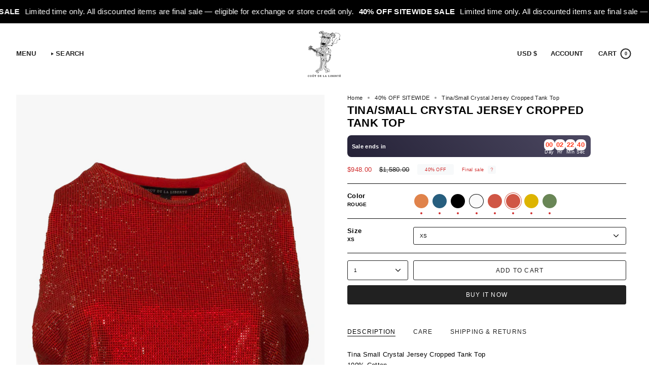

--- FILE ---
content_type: text/html; charset=utf-8
request_url: https://coutdelaliberte.com/collections/new-arrivals/products/w159448e28?variant=41013152546909
body_size: 64473
content:
<!doctype html>
<html class="no-js no-touch supports-no-cookies" lang="en">
<head>

  <!-- Meta Pixel Code -->
<script>
!function(f,b,e,v,n,t,s)
{if(f.fbq)return;n=f.fbq=function(){n.callMethod?
n.callMethod.apply(n,arguments):n.queue.push(arguments)};
if(!f._fbq)f._fbq=n;n.push=n;n.loaded=!0;n.version='2.0';
n.queue=[];t=b.createElement(e);t.async=!0;
t.src=v;s=b.getElementsByTagName(e)[0];
s.parentNode.insertBefore(t,s)}(window, document,'script',
'https://connect.facebook.net/en_US/fbevents.js');
fbq('init', '968953511582618');
fbq('track', 'PageView');
</script>
<noscript><img height="1" width="1" style="display:none"
src="https://www.facebook.com/tr?id=968953511582618&ev=PageView&noscript=1"
/></noscript>
<!-- End Meta Pixel Code -->
<script type="text/javascript">
    (function(c,l,a,r,i,t,y){
        c[a]=c[a]||function(){(c[a].q=c[a].q||[]).push(arguments)};
        t=l.createElement(r);t.async=1;t.src="https://www.clarity.ms/tag/"+i;
        y=l.getElementsByTagName(r)[0];y.parentNode.insertBefore(t,y);
    })(window, document, "clarity", "script", "odkk17z7an");
</script>
  
  <meta charset="UTF-8">
  <meta http-equiv="X-UA-Compatible" content="IE=edge">
  <meta name="viewport" content="width=device-width, initial-scale=1.0">
  <meta name="theme-color" content="#212121">
  <link rel="canonical" href="https://coutdelaliberte.com/products/w159448e28">
  <!-- ======================= Broadcast Theme V5.8.3 ========================= -->

  <link href="//coutdelaliberte.com/cdn/shop/t/39/assets/theme.css?v=56447715053674682551759947328" as="style" rel="preload">
  <link href="//coutdelaliberte.com/cdn/shop/t/39/assets/vendor.js?v=37228463622838409191759947328" as="script" rel="preload">
  <link href="//coutdelaliberte.com/cdn/shop/t/39/assets/theme.js?v=68692674978099020611759947328" as="script" rel="preload">


  <!-- Title and description ================================================ -->
  
  <title>
    
    Tina/Small Crystal Jersey Cropped Tank Top
    
    
    
      &ndash; Coût De La Liberté
    
  </title>

  
    <meta name="description" content="Tina Small Crystal Jersey Cropped Tank Top 100% CottonEmbellished With CrystalsEuropean FabricMade in USA Care: Dry Clean Only This Is A Unique One Of A KindHand Applied Process To This Garment.Some Crystals Will Shed Over TimeAnd Fall Off The Garment.This Is Not A Damage.This Is Indicative And The Nature Of The Proces">
  

  <meta property="og:site_name" content="Coût De La Liberté">
<meta property="og:url" content="https://coutdelaliberte.com/products/w159448e28">
<meta property="og:title" content="Tina/Small Crystal Jersey Cropped Tank Top">
<meta property="og:type" content="product">
<meta property="og:description" content="Tina Small Crystal Jersey Cropped Tank Top 100% CottonEmbellished With CrystalsEuropean FabricMade in USA Care: Dry Clean Only This Is A Unique One Of A KindHand Applied Process To This Garment.Some Crystals Will Shed Over TimeAnd Fall Off The Garment.This Is Not A Damage.This Is Indicative And The Nature Of The Proces"><meta property="og:image" content="http://coutdelaliberte.com/cdn/shop/products/W159448E28_6005_DEFAULT_1_WRJSE.jpg?v=1751656931">
  <meta property="og:image:secure_url" content="https://coutdelaliberte.com/cdn/shop/products/W159448E28_6005_DEFAULT_1_WRJSE.jpg?v=1751656931">
  <meta property="og:image:width" content="1200">
  <meta property="og:image:height" content="1800"><meta property="og:price:amount" content="948.00">
  <meta property="og:price:currency" content="USD"><meta name="twitter:card" content="summary_large_image">
<meta name="twitter:title" content="Tina/Small Crystal Jersey Cropped Tank Top">
<meta name="twitter:description" content="Tina Small Crystal Jersey Cropped Tank Top 100% CottonEmbellished With CrystalsEuropean FabricMade in USA Care: Dry Clean Only This Is A Unique One Of A KindHand Applied Process To This Garment.Some Crystals Will Shed Over TimeAnd Fall Off The Garment.This Is Not A Damage.This Is Indicative And The Nature Of The Proces">

  <!-- CSS ================================================================== -->
  <style data-shopify>

    
    

    

    
      
    

    
    

    
      
    

    
      
    
  </style>

  
<style data-shopify>

:root {--scrollbar-width: 0px;





--COLOR-VIDEO-BG: #f2f2f2;
--COLOR-BG-BRIGHTER: #f2f2f2;--COLOR-BG: #ffffff;--COLOR-BG-ALPHA-25: rgba(255, 255, 255, 0.25);
--COLOR-BG-TRANSPARENT: rgba(255, 255, 255, 0);
--COLOR-BG-SECONDARY: #f7f9fa;
--COLOR-BG-SECONDARY-LIGHTEN: #ffffff;
--COLOR-BG-RGB: 255, 255, 255;

--COLOR-TEXT-DARK: #000000;
--COLOR-TEXT: #212121;
--COLOR-TEXT-LIGHT: #646464;


/* === Opacity shades of grey ===*/
--COLOR-A5:  rgba(33, 33, 33, 0.05);
--COLOR-A10: rgba(33, 33, 33, 0.1);
--COLOR-A15: rgba(33, 33, 33, 0.15);
--COLOR-A20: rgba(33, 33, 33, 0.2);
--COLOR-A25: rgba(33, 33, 33, 0.25);
--COLOR-A30: rgba(33, 33, 33, 0.3);
--COLOR-A35: rgba(33, 33, 33, 0.35);
--COLOR-A40: rgba(33, 33, 33, 0.4);
--COLOR-A45: rgba(33, 33, 33, 0.45);
--COLOR-A50: rgba(33, 33, 33, 0.5);
--COLOR-A55: rgba(33, 33, 33, 0.55);
--COLOR-A60: rgba(33, 33, 33, 0.6);
--COLOR-A65: rgba(33, 33, 33, 0.65);
--COLOR-A70: rgba(33, 33, 33, 0.7);
--COLOR-A75: rgba(33, 33, 33, 0.75);
--COLOR-A80: rgba(33, 33, 33, 0.8);
--COLOR-A85: rgba(33, 33, 33, 0.85);
--COLOR-A90: rgba(33, 33, 33, 0.9);
--COLOR-A95: rgba(33, 33, 33, 0.95);

--COLOR-BORDER: rgb(11, 11, 11);
--COLOR-BORDER-LIGHT: #6d6d6d;
--COLOR-BORDER-HAIRLINE: #f7f7f7;
--COLOR-BORDER-DARK: #000000;/* === Bright color ===*/
--COLOR-PRIMARY: #212121;
--COLOR-PRIMARY-HOVER: #000000;
--COLOR-PRIMARY-FADE: rgba(33, 33, 33, 0.05);
--COLOR-PRIMARY-FADE-HOVER: rgba(33, 33, 33, 0.1);
--COLOR-PRIMARY-LIGHT: #855656;--COLOR-PRIMARY-OPPOSITE: #ffffff;



/* === link Color ===*/
--COLOR-LINK: #212121;
--COLOR-LINK-HOVER: rgba(33, 33, 33, 0.7);
--COLOR-LINK-FADE: rgba(33, 33, 33, 0.05);
--COLOR-LINK-FADE-HOVER: rgba(33, 33, 33, 0.1);--COLOR-LINK-OPPOSITE: #ffffff;


/* === Product grid sale tags ===*/
--COLOR-SALE-BG: #f7f9fa;
--COLOR-SALE-TEXT: #d02e2e;

/* === Product grid badges ===*/
--COLOR-BADGE-BG: #f7f9fa;
--COLOR-BADGE-TEXT: #212121;

/* === Product sale color ===*/
--COLOR-SALE: #d02e2e;

/* === Gray background on Product grid items ===*/--filter-bg: .97;/* === Helper colors for form error states ===*/
--COLOR-ERROR: #721C24;
--COLOR-ERROR-BG: #F8D7DA;
--COLOR-ERROR-BORDER: #F5C6CB;



  --RADIUS: 3px;
  --RADIUS-SELECT: 3px;

--COLOR-HEADER-BG: #ffffff;--COLOR-HEADER-BG-TRANSPARENT: rgba(255, 255, 255, 0);
--COLOR-HEADER-LINK: #212121;
--COLOR-HEADER-LINK-HOVER: rgba(33, 33, 33, 0.7);

--COLOR-MENU-BG: #ffffff;
--COLOR-MENU-LINK: #212121;
--COLOR-MENU-LINK-HOVER: rgba(33, 33, 33, 0.7);
--COLOR-SUBMENU-BG: #ffffff;
--COLOR-SUBMENU-LINK: #212121;
--COLOR-SUBMENU-LINK-HOVER: rgba(33, 33, 33, 0.7);
--COLOR-SUBMENU-TEXT-LIGHT: #646464;
--COLOR-MENU-TRANSPARENT: #ffffff;
--COLOR-MENU-TRANSPARENT-HOVER: rgba(255, 255, 255, 0.7);--COLOR-FOOTER-BG: #ffffff;
--COLOR-FOOTER-BG-HAIRLINE: #f7f7f7;
--COLOR-FOOTER-TEXT: #212121;
--COLOR-FOOTER-TEXT-A35: rgba(33, 33, 33, 0.35);
--COLOR-FOOTER-TEXT-A75: rgba(33, 33, 33, 0.75);
--COLOR-FOOTER-LINK: #212121;
--COLOR-FOOTER-LINK-HOVER: rgba(33, 33, 33, 0.7);
--COLOR-FOOTER-BORDER: #212121;

--TRANSPARENT: rgba(255, 255, 255, 0);

/* === Default overlay opacity ===*/
--overlay-opacity: 0;
--underlay-opacity: 1;
--underlay-bg: rgba(0,0,0,0.4);

/* === Custom Cursor ===*/
--ICON-ZOOM-IN: url( "//coutdelaliberte.com/cdn/shop/t/39/assets/icon-zoom-in.svg?v=182473373117644429561759947328" );
--ICON-ZOOM-OUT: url( "//coutdelaliberte.com/cdn/shop/t/39/assets/icon-zoom-out.svg?v=101497157853986683871759947328" );

/* === Custom Icons ===*/


  
  --ICON-ADD-BAG: url( "//coutdelaliberte.com/cdn/shop/t/39/assets/icon-add-bag-medium.svg?v=139170916092727621901759947328" );
  --ICON-ADD-CART: url( "//coutdelaliberte.com/cdn/shop/t/39/assets/icon-add-cart-medium.svg?v=57635405022452982901759947328" );
  --ICON-ARROW-LEFT: url( "//coutdelaliberte.com/cdn/shop/t/39/assets/icon-arrow-left-medium.svg?v=98614866157451683461759947328" );
  --ICON-ARROW-RIGHT: url( "//coutdelaliberte.com/cdn/shop/t/39/assets/icon-arrow-right-medium.svg?v=127385474140982877711759947328" );
  --ICON-SELECT: url("//coutdelaliberte.com/cdn/shop/t/39/assets/icon-select-medium.svg?v=26525384418548854221759947328");


--PRODUCT-GRID-ASPECT-RATIO: 150.0%;

/* === Typography ===*/
--FONT-WEIGHT-BODY: 400;
--FONT-WEIGHT-BODY-BOLD: 700;

--FONT-STACK-BODY: Arial, sans-serif;
--FONT-STYLE-BODY: normal;
--FONT-STYLE-BODY-ITALIC: italic;
--FONT-ADJUST-BODY: 0.8;

--LETTER-SPACING-BODY: 0.025em;

--FONT-WEIGHT-HEADING: 700;
--FONT-WEIGHT-HEADING-BOLD: 700;

--FONT-UPPERCASE-HEADING: uppercase;
--LETTER-SPACING-HEADING: 0.025em;

--FONT-STACK-HEADING: Arial, sans-serif;
--FONT-STYLE-HEADING: normal;
--FONT-STYLE-HEADING-ITALIC: italic;
--FONT-ADJUST-HEADING: 0.8;

--FONT-WEIGHT-SUBHEADING: 700;
--FONT-WEIGHT-SUBHEADING-BOLD: 700;

--FONT-STACK-SUBHEADING: Arial, sans-serif;
--FONT-STYLE-SUBHEADING: normal;
--FONT-STYLE-SUBHEADING-ITALIC: italic;
--FONT-ADJUST-SUBHEADING: 0.75;

--FONT-UPPERCASE-SUBHEADING: uppercase;
--LETTER-SPACING-SUBHEADING: 0.025em;

--FONT-STACK-NAV: Arial, sans-serif;
--FONT-STYLE-NAV: normal;
--FONT-STYLE-NAV-ITALIC: italic;
--FONT-ADJUST-NAV: 0.9;

--FONT-WEIGHT-NAV: 400;
--FONT-WEIGHT-NAV-BOLD: 700;

--LETTER-SPACING-NAV: 0.025em;

--FONT-SIZE-BASE: 0.8rem;
--FONT-SIZE-BASE-PERCENT: 0.8;

/* === Parallax ===*/
--PARALLAX-STRENGTH-MIN: 100.0%;
--PARALLAX-STRENGTH-MAX: 110.0%;--COLUMNS: 4;
--COLUMNS-MEDIUM: 3;
--COLUMNS-SMALL: 2;
--COLUMNS-MOBILE: 1;--LAYOUT-OUTER: 32px;
  --LAYOUT-GUTTER: 32px;
  --LAYOUT-OUTER-MEDIUM: 22px;
  --LAYOUT-GUTTER-MEDIUM: 22px;
  --LAYOUT-OUTER-SMALL: 16px;
  --LAYOUT-GUTTER-SMALL: 16px;--base-animation-delay: 0ms;
--line-height-normal: 1.375; /* Equals to line-height: normal; */--SIDEBAR-WIDTH: 270px;
  --SIDEBAR-WIDTH-MEDIUM: 258px;--DRAWER-WIDTH: 380px;--ICON-STROKE-WIDTH: 1.5px;

--COLOR-TEXT-DARK: #000000;
--COLOR-TEXT:#000000;
--COLOR-TEXT-LIGHT: #212121;



/* === Button General ===*/
--BTN-FONT-STACK: Helvetica, Arial, sans-serif;
--BTN-FONT-WEIGHT: 400;
--BTN-FONT-STYLE: normal;
--BTN-FONT-SIZE: 12px;

--BTN-LETTER-SPACING: 0.1em;
--BTN-UPPERCASE: uppercase;
--BTN-TEXT-ARROW-OFFSET: -1px;

/* === Button Primary ===*/
--BTN-PRIMARY-BORDER-COLOR: #212121;
--BTN-PRIMARY-BG-COLOR: #212121;
--BTN-PRIMARY-TEXT-COLOR: #ffffff;


  --BTN-PRIMARY-BG-COLOR-BRIGHTER: #3b3b3b;


/* === Button Secondary ===*/
--BTN-SECONDARY-BORDER-COLOR: #000000;
--BTN-SECONDARY-BG-COLOR: #e5ff01;
--BTN-SECONDARY-TEXT-COLOR: #000000;


  --BTN-SECONDARY-BG-COLOR-BRIGHTER: #cfe700;


/* === Button White ===*/
--TEXT-BTN-BORDER-WHITE: #fff;
--TEXT-BTN-BG-WHITE: #fff;
--TEXT-BTN-WHITE: #000;
--TEXT-BTN-BG-WHITE-BRIGHTER: #f2f2f2;

/* === Button Black ===*/
--TEXT-BTN-BG-BLACK: #000;
--TEXT-BTN-BORDER-BLACK: #000;
--TEXT-BTN-BLACK: #fff;
--TEXT-BTN-BG-BLACK-BRIGHTER: #1a1a1a;

/* === Default Cart Gradient ===*/

--FREE-SHIPPING-GRADIENT: linear-gradient(to right, var(--COLOR-PRIMARY-LIGHT) 0%, var(--COLOR-PRIMARY) 100%);

/* === Swatch Size ===*/
--swatch-size-filters: calc(1.15rem * var(--FONT-ADJUST-BODY));
--swatch-size-product: calc(2.2rem * var(--FONT-ADJUST-BODY));
}

/* === Backdrop ===*/
::backdrop {
  --underlay-opacity: 1;
  --underlay-bg: rgba(0,0,0,0.4);
}
</style>


  <link href="//coutdelaliberte.com/cdn/shop/t/39/assets/theme.css?v=56447715053674682551759947328" rel="stylesheet" type="text/css" media="all" />
<link href="//coutdelaliberte.com/cdn/shop/t/39/assets/swatches.css?v=157844926215047500451759947328" as="style" rel="preload">
    <link href="//coutdelaliberte.com/cdn/shop/t/39/assets/swatches.css?v=157844926215047500451759947328" rel="stylesheet" type="text/css" media="all" />
<style data-shopify>.swatches {
    --black: #000000;--white: #fafafa;--blank: url(//coutdelaliberte.com/cdn/shop/files/blank_small.png?9703);--baby-blue: #D0D9E1;--blush: #DBB9AE;--burgundy: #4C1523;--charcoal: #3A3838;--camo-black-752: #3A3838;--lilac: #DDCFD8;--mustard: #C08035;--rose: #9D4D4A;--taupe: #AA8880;--turquoise: #0389B9;--green: #698656;--grey: #C6B8A8;--olive: #758C7D;--red: #D05645;--purple: #BBB7CF;--purple-paisley: #BBB7CF;--purple-multi-color: #BBB7CF;--yellow: #DDB400;--orange: #E0834B;--blue: #275E7E;--pink: #CD9485;--red-white-676: #CD9485;--grey: #C6B8A8;--yellow: #DDB400;--orange: #E0834B;--owens-wash: #C08035;--charcoal-9006: #3A3838;--white: #fafafa;--ozone-khaki: #AA8880;--yel-multi: #DDB400;--pink: #CD9485;--natural: #AFAFA0;--black: #000000;--black-507: #000000;--red: #D05645;--brown-multi: #8B4513;--camoflage: #698656;--camouflage: #698656;--field-coal: #3A3838;--old-rag-wash: #3A3838;--ozone-royal: #275E7E;--engine-wash: #275E7E;--hunter-light: #275E7E;--hunter-light-908: #275E7E;--foam-wash: #275E7E;--green-white-black: #698656;--nat-mlt: #AFAFA0;--saddle-wash: #275E7E;--multi-color: #DBB9AE;--ast-clr-graph: #AA8880;--presley-wash: #275E7E;--frisco-wash: #275E7E;--elko-wash: #275E7E;--oil-spill-camo: #698656;--cream-black: #000000;--cream-black-606: #000000;--black-brown: #000000;--brw-mlt: #8B4513;--embellished-sinatra-a54: #275E7E;--embellished-sinatra: #275E7E;--sinatra: #275E7E;--natural-black: #AFAFA0;--purple-multi-color: #BBB7CF;--red-navy: #D05645;--green-multi: #698656;--purple-508: #BBB7CF;--green: #698656;--sand-686: #AA8880;--sand: #AA8880;--fuchsia: #CD9485;--regent-wash: #275E7E;--black-coated: #000000;--kingston-wash: #275E7E;--black-black: #000000;--di-niro-black: #000000;--di-niro-brown-201: #8B4513;--di-niro-green-200: #698656;--palermo-wash: #275E7E;--white-534: #fafafa;--mendes-084: #275E7E;--natural-black: #AFAFA0;--red-multi-red-mlt: #D05645;--white-black-red-655: #D05645;--fratina-wash: #000000;--marble-black: #000000;--silver-foil: #3A3838;--silverman-090: #3A3838;--silver: #3A3838;--cotton-plaid: #D05645;--marble-black: #000000;--newton-073: #000080;--brown-multi-brn-mlt: #8B4513;--ivory-ivory: #AFAFA0;--ivoryl: #AFAFA0;--ivory: #AFAFA0;--anderson-wash-white: #D0D9E1;--cloud-wash: #D0D9E1;--camo-green: #698656;--white-black: #fafafa;--black-9001: #000000;--whisper-0001: #AFAFA0;--deep-royal-4005: #275E7E;--burton-190: #D0D9E1;--cascade-wash-918: #275E7E;--half-baked-815: #275E7E;--black-coat-867: #000000;--rinse-001: #275E7E;--rinse: #275E7E;--black-golden-nat-544: #AFAFA0;--fuchsia-522: #CD9485;--red-yellow-681: #D05645;--blue-pink-683: #275E7E;--silver-557: #3A3838;--red-730: #D05645;--indigo-545: #275E7E;--natural-588: #AFAFA0;--black-white-539: #000000;--brown-multi-516: #8B4513;--madison-921: #275E7E;--chocolate-518: #8B4513;--ivory-chocolate-523: #8B4513;--vintage-black-a62: #000000;--vintage-black-601: #000000;--vintage-black: #000000;--pink-multi-773: #CD9485;--tan-multi-787: #AA8880;--tan-purple: #AA8880;--rust-2004: #E0834B;--rust-multi-786: #E0834B;--navy-514: #000080;--navy-beige-583: #000080;--presley-wash-707: #275E7E;--raw-000: #000080;--brown-520: #8B4513;--fontaine-dark-207: #000080;--fontaine-medium-208: #275E7E;--fontaine-light-209: #D0D9E1;--fontaine-light: #D0D9E1;--indigo-545: #275E7E;--black-blue-798: #275E7E;--brw-org-nat-816: #E0834B;--ozone-black-962: #000000;--brown: #8B4513;--green-589: #698656;--vintage-green-camo: #698656;--multi-color-519: #BBB7CF;--red-multi-833: #D05645;--yellow-coat-925: #DDB400;--royal-blue-coat-959: #275E7E;--royal-blue: #275E7E;--pink-coat-961: #CD9485;--bacall-114: #275E7E;--white-red-654: #D05645;--acid-green: #698656;--orange: #E0834B;--orange-purple: #E0834B;--blue-multi-color-850: #275E7E;--yellow-574: #DDB400;--tahoe-wash: #275E7E;--anderson-wash: #275E7E;--dunne-065: #275E7E;--multi-color-ivory-575: #AFAFA0;--black-ivory-dot: #AFAFA0;--mul-color-lt-blue-576: #275E7E;--webb-034: #275E7E;--gold: #DDB400;--green: #698656;--mocha: #8B4513;--oatmeal: #AFAFA0;--ozone-royal-957: #000080;--indigo-natural-900: #D0D9E1;--mustard-628: #DDB400;--turquoise-630: #D0D9E1;--rust-677: #E0834B;--bright-orange-731: #E0834B;--bright-yellow-732: #DDB400;--assorted-patterns: #DBB9AE;--acid-rouge-747: #D05645;--rouge: #D05645;--ozone-green-946: #698656;--orange-coat-927: #E0834B;--ying-wash-912: #275E7E;--light-pink-652: #CD9485;--light-pink-floral: #CD9485;--montana-942: #275E7E;--burst-wash-904: #275E7E;--orange-yellow-697: #E0834B;--natural-navy-920: #AFAFA0;--green-coat-926: #698656;--gardner-white: #fafafa;--owens-wash-857: #000000;--maverick-892: #275E7E;--raw-000: #275E7E;--raw: #275E7E;--taylor-med: #D0D9E1;--silverman: #3A3838;--ozone-orange-945: #E0834B;--ozone-orange: #E0834B;--ozone-yellow-947: #DDB400;--ozone-pink-952: #CD9485;--thames-wash: #275E7E;--green-citreon-716: #698656;--pink-brown-851: #8B4513;--acid-pale-pink-748: #CD9485;--mocha-873: 8B4513;--red-navy-784: #D05645;--assorted-703: #fafafa;--ivory-black-580: #000000;--di-niro-pink-217: #CD9485;--rhine-wash: #275E7E;--tugela: #275E7E;--black-a02: #000000;--heather-grey-white-a37: #fafafa;--bright-red-502: #D05645;--red-gold-paisley: #D05645;--bright-red: #D05645;--bai-red: #D05645;--dark-brown-2006: #8B4513;--waterfall-wash-825: #275E7E;--dylan-210: #275E7E;--purple-multi-color-586: #BBB7CF;--multi-color-floral-567: #CD9485;--golden-yellow-509: #DDB400;--golden-yellow: #DDB400;--natural-orange-717: #E0834B;--orange-511: #E0834B;--baby-pink-691: #CD9485;--baby-pink: #CD9485;--pink-blue-paisley: #CD9485;--navy-tan-807: #000080;--di-niro-red-221: #D05645;--burgandy-561: #D05645;--ivory-501: #AFAFA0;--vintage-white-615: #fafafa;--vintage-white: #fafafa;--di-niro-yellow-203: #DDB400;--di-niro-orange-204: #E0834B;--di-niro-blue-218: #275E7E;--di-niro-black-220: #000000;--creme-587: #AFAFA0;--olive-774: #758C7D;--mauve-775: #AA8880;--black-khaki-680: #000000;--blue-570: #275E7E;--orange-black-782: #E0834B;--cobalt-4007: #275E7E;--cobalt: #275E7E;--white-black-656: #fafafa;--med-stone-003: #3A3838;--zandi-175: #275E7E;--gold-733: #FFD700;--hayek: #275E7E;--light-turner-206l: #275E7E;--light-turner: #275E7E;--sunny: #275E7E;--choco-2005: #8B4513;--acid-cobalt: #275E7E;--terra-cota: #8B4513;--acid-burst-oange: #E0834B;--acid-kelly-green: #698656;--kelly-green: #698656;--acid-rouge: #D05645;--willis: #275E7E;--camel-515: #AA8880;--rust-659: #B7410E;--light-lipa: #275E7E;--bright-green-510: #698656;--bright-green: #698656;--black-natural: #000000;--garbo: #275E7E;--garbo-017: 275E7E;--garbo-green: #698656;--oatmeal-702: #AA8880;--pink-562: #CD9485;--ivory-chocolate: #8B4513;--burst-orange: #E0834B;--sunburst: #DDB400;--bright-brown-554: #8B4513;--baby-lavender-571: #BBB7CF;--baby-lavender: #BBB7CF;--lime-green: #698656;--brown-natural-528: #8B4513;--chocolate-rust-820: #B7410E;--chocolate: #B7410E;--rust-chocolate-821: #B7410E;--cognac-brown-822: #8B4513;--navy-camel-824: #000080;--purple-brown-896: #BBB7CF;--pacino-pink: #CD9485;--pacino-yellow: #DDB400;--pacino-green: #698656;--pacino-blue: #275E7E;--pacino-rust: #E0834B;--pacino-brown: #8B4513;--brown-cream-597: #8B4513;--pacino-black: #000000;--pacino-orange: #E0834B;--pratt: #275E7E;--quinn: #D0D9E1;--vintage-heather-grey: #C6B8A8;--heather-grey: #C6B8A8;--holbrook-dk: #275E7E;--affleck-140: #C6B8A8;--jagger: #275E7E;--red-plaid-603: #D05645;--red-plaid: #D05645;--green-white-black-612: #698656;--dark-brown-ivory-555: #8B4513;--peck-031: #D0D9E1;--mills-033: #D0D9E1;--vintage-lavender-a26: #BBB7CF;--mul-color-ivory-blk: #AFAFA0;--mul-color-ivory-blk: #AFAFA0;--vintage-brown: #8B4513;--holbrook-natural: #D0D9E1;--johansson-135: #AA8880;--heston-009: #D0D9E1;--redford-012: #275E7E;--cage: #275E7E;--lancaster: #275E7E;--frankford: #275E7E;--astor: #D0D9E1;--quinn-006: #275E7E;--lancaster-022: #275E7E;--sinatra-026: #275E7E;--bale-020: #275E7E;--taylor-med-023: #D0D9E1;--taylor-light-023l: #D0D9E1;--hill: #D0D9E1;--taylor-dark-024: #000080;--coppola: #275E7E;--dando: #275E7E;--black-red-679: #000000;--royal-blue-517: #275E7E;--brown-paisley: #8B4513;--hayek-116: #275E7E;--gardner-wash: #275E7E;--cloony: #275E7E;--indigo-green: #0389B9;--indigo-khaki: #275E7E;--indigo-green: #0389B9;--indigo-orange: #E0834B;--indigo-pink: #CD9485;--indigo-white: #fafafa;--indigo-yellow: #DDB400;--repaired-cascade: #275E7E;
  }</style>
<script>
    if (window.navigator.userAgent.indexOf('MSIE ') > 0 || window.navigator.userAgent.indexOf('Trident/') > 0) {
      document.documentElement.className = document.documentElement.className + ' ie';

      var scripts = document.getElementsByTagName('script')[0];
      var polyfill = document.createElement("script");
      polyfill.defer = true;
      polyfill.src = "//coutdelaliberte.com/cdn/shop/t/39/assets/ie11.js?v=144489047535103983231759947328";

      scripts.parentNode.insertBefore(polyfill, scripts);
    } else {
      document.documentElement.className = document.documentElement.className.replace('no-js', 'js');
    }

    document.documentElement.style.setProperty('--scrollbar-width', `${getScrollbarWidth()}px`);

    function getScrollbarWidth() {
      // Creating invisible container
      const outer = document.createElement('div');
      outer.style.visibility = 'hidden';
      outer.style.overflow = 'scroll'; // forcing scrollbar to appear
      outer.style.msOverflowStyle = 'scrollbar'; // needed for WinJS apps
      document.documentElement.appendChild(outer);

      // Creating inner element and placing it in the container
      const inner = document.createElement('div');
      outer.appendChild(inner);

      // Calculating difference between container's full width and the child width
      const scrollbarWidth = outer.offsetWidth - inner.offsetWidth;

      // Removing temporary elements from the DOM
      outer.parentNode.removeChild(outer);

      return scrollbarWidth;
    }

    let root = '/';
    if (root[root.length - 1] !== '/') {
      root = root + '/';
    }

    window.theme = {
      routes: {
        root: root,
        cart_url: '/cart',
        cart_add_url: '/cart/add',
        cart_change_url: '/cart/change',
        product_recommendations_url: '/recommendations/products',
        predictive_search_url: '/search/suggest',
        addresses_url: '/account/addresses'
      },
      assets: {
        photoswipe: '//coutdelaliberte.com/cdn/shop/t/39/assets/photoswipe.js?v=162613001030112971491759947328',
        smoothscroll: '//coutdelaliberte.com/cdn/shop/t/39/assets/smoothscroll.js?v=37906625415260927261759947328',
      },
      strings: {
        addToCart: "Add to cart",
        cartAcceptanceError: "You must accept our terms and conditions.",
        soldOut: "Sold Out",
        from: "From",
        preOrder: "Pre-order",
        sale: "Sale",
        subscription: "Subscription",
        unavailable: "Unavailable",
        unitPrice: "Unit price",
        unitPriceSeparator: "per",
        shippingCalcSubmitButton: "Calculate shipping",
        shippingCalcSubmitButtonDisabled: "Calculating...",
        selectValue: "Select value",
        selectColor: "Select color",
        oneColor: "color",
        otherColor: "colors",
        upsellAddToCart: "Add",
        free: "Free",
        swatchesColor: "Color, Colour",
        sku: "SKU",
      },
      settings: {
        cartType: "drawer",
        customerLoggedIn: null ? true : false,
        enableQuickAdd: true,
        enableAnimations: true,
        variantOnSale: true,
        collectionSwatchStyle: "limited",
        swatchesType: "theme"
      },
      sliderArrows: {
        prev: '<button type="button" class="slider__button slider__button--prev" data-button-arrow data-button-prev>' + "Previous" + '</button>',
        next: '<button type="button" class="slider__button slider__button--next" data-button-arrow data-button-next>' + "Next" + '</button>',
      },
      moneyFormat: false ? "${{amount}} USD" : "${{amount}}",
      moneyWithoutCurrencyFormat: "${{amount}}",
      moneyWithCurrencyFormat: "${{amount}} USD",
      subtotal: 0,
      info: {
        name: 'broadcast'
      },
      version: '5.8.3'
    };

    let windowInnerHeight = window.innerHeight;
    document.documentElement.style.setProperty('--full-height', `${windowInnerHeight}px`);
    document.documentElement.style.setProperty('--three-quarters', `${windowInnerHeight * 0.75}px`);
    document.documentElement.style.setProperty('--two-thirds', `${windowInnerHeight * 0.66}px`);
    document.documentElement.style.setProperty('--one-half', `${windowInnerHeight * 0.5}px`);
    document.documentElement.style.setProperty('--one-third', `${windowInnerHeight * 0.33}px`);
    document.documentElement.style.setProperty('--one-fifth', `${windowInnerHeight * 0.2}px`);
  </script>

  

  <!-- Theme Javascript ============================================================== -->
  <script src="//coutdelaliberte.com/cdn/shop/t/39/assets/vendor.js?v=37228463622838409191759947328" defer="defer"></script>
  <script src="//coutdelaliberte.com/cdn/shop/t/39/assets/theme.js?v=68692674978099020611759947328" defer="defer"></script><!-- Shopify app scripts =========================================================== -->

  <script>window.performance && window.performance.mark && window.performance.mark('shopify.content_for_header.start');</script><meta name="google-site-verification" content="1Uhdwj4uRGaBSVwfQCDc0bXj63_5pDzyiW9KEeI_xFQ">
<meta id="shopify-digital-wallet" name="shopify-digital-wallet" content="/29808918621/digital_wallets/dialog">
<meta name="shopify-checkout-api-token" content="ea18023434c4f0bd86f3a988293d7d15">
<meta id="in-context-paypal-metadata" data-shop-id="29808918621" data-venmo-supported="false" data-environment="production" data-locale="en_US" data-paypal-v4="true" data-currency="USD">
<link rel="alternate" type="application/json+oembed" href="https://coutdelaliberte.com/products/w159448e28.oembed">
<script async="async" src="/checkouts/internal/preloads.js?locale=en-US"></script>
<link rel="preconnect" href="https://shop.app" crossorigin="anonymous">
<script async="async" src="https://shop.app/checkouts/internal/preloads.js?locale=en-US&shop_id=29808918621" crossorigin="anonymous"></script>
<script id="apple-pay-shop-capabilities" type="application/json">{"shopId":29808918621,"countryCode":"US","currencyCode":"USD","merchantCapabilities":["supports3DS"],"merchantId":"gid:\/\/shopify\/Shop\/29808918621","merchantName":"Coût De La Liberté","requiredBillingContactFields":["postalAddress","email"],"requiredShippingContactFields":["postalAddress","email"],"shippingType":"shipping","supportedNetworks":["visa","masterCard","amex","discover","elo","jcb"],"total":{"type":"pending","label":"Coût De La Liberté","amount":"1.00"},"shopifyPaymentsEnabled":true,"supportsSubscriptions":true}</script>
<script id="shopify-features" type="application/json">{"accessToken":"ea18023434c4f0bd86f3a988293d7d15","betas":["rich-media-storefront-analytics"],"domain":"coutdelaliberte.com","predictiveSearch":true,"shopId":29808918621,"locale":"en"}</script>
<script>var Shopify = Shopify || {};
Shopify.shop = "cout-de-la-liberte.myshopify.com";
Shopify.locale = "en";
Shopify.currency = {"active":"USD","rate":"1.0"};
Shopify.country = "US";
Shopify.theme = {"name":"Copy of Broadcast","id":145065279581,"schema_name":"Broadcast","schema_version":"5.8.3","theme_store_id":868,"role":"main"};
Shopify.theme.handle = "null";
Shopify.theme.style = {"id":null,"handle":null};
Shopify.cdnHost = "coutdelaliberte.com/cdn";
Shopify.routes = Shopify.routes || {};
Shopify.routes.root = "/";</script>
<script type="module">!function(o){(o.Shopify=o.Shopify||{}).modules=!0}(window);</script>
<script>!function(o){function n(){var o=[];function n(){o.push(Array.prototype.slice.apply(arguments))}return n.q=o,n}var t=o.Shopify=o.Shopify||{};t.loadFeatures=n(),t.autoloadFeatures=n()}(window);</script>
<script>
  window.ShopifyPay = window.ShopifyPay || {};
  window.ShopifyPay.apiHost = "shop.app\/pay";
  window.ShopifyPay.redirectState = null;
</script>
<script id="shop-js-analytics" type="application/json">{"pageType":"product"}</script>
<script defer="defer" async type="module" src="//coutdelaliberte.com/cdn/shopifycloud/shop-js/modules/v2/client.init-shop-cart-sync_D0dqhulL.en.esm.js"></script>
<script defer="defer" async type="module" src="//coutdelaliberte.com/cdn/shopifycloud/shop-js/modules/v2/chunk.common_CpVO7qML.esm.js"></script>
<script type="module">
  await import("//coutdelaliberte.com/cdn/shopifycloud/shop-js/modules/v2/client.init-shop-cart-sync_D0dqhulL.en.esm.js");
await import("//coutdelaliberte.com/cdn/shopifycloud/shop-js/modules/v2/chunk.common_CpVO7qML.esm.js");

  window.Shopify.SignInWithShop?.initShopCartSync?.({"fedCMEnabled":true,"windoidEnabled":true});

</script>
<script defer="defer" async type="module" src="//coutdelaliberte.com/cdn/shopifycloud/shop-js/modules/v2/client.payment-terms_BmrqWn8r.en.esm.js"></script>
<script defer="defer" async type="module" src="//coutdelaliberte.com/cdn/shopifycloud/shop-js/modules/v2/chunk.common_CpVO7qML.esm.js"></script>
<script defer="defer" async type="module" src="//coutdelaliberte.com/cdn/shopifycloud/shop-js/modules/v2/chunk.modal_DKF6x0Jh.esm.js"></script>
<script type="module">
  await import("//coutdelaliberte.com/cdn/shopifycloud/shop-js/modules/v2/client.payment-terms_BmrqWn8r.en.esm.js");
await import("//coutdelaliberte.com/cdn/shopifycloud/shop-js/modules/v2/chunk.common_CpVO7qML.esm.js");
await import("//coutdelaliberte.com/cdn/shopifycloud/shop-js/modules/v2/chunk.modal_DKF6x0Jh.esm.js");

  
</script>
<script>
  window.Shopify = window.Shopify || {};
  if (!window.Shopify.featureAssets) window.Shopify.featureAssets = {};
  window.Shopify.featureAssets['shop-js'] = {"shop-cart-sync":["modules/v2/client.shop-cart-sync_D9bwt38V.en.esm.js","modules/v2/chunk.common_CpVO7qML.esm.js"],"init-fed-cm":["modules/v2/client.init-fed-cm_BJ8NPuHe.en.esm.js","modules/v2/chunk.common_CpVO7qML.esm.js"],"init-shop-email-lookup-coordinator":["modules/v2/client.init-shop-email-lookup-coordinator_pVrP2-kG.en.esm.js","modules/v2/chunk.common_CpVO7qML.esm.js"],"shop-cash-offers":["modules/v2/client.shop-cash-offers_CNh7FWN-.en.esm.js","modules/v2/chunk.common_CpVO7qML.esm.js","modules/v2/chunk.modal_DKF6x0Jh.esm.js"],"init-shop-cart-sync":["modules/v2/client.init-shop-cart-sync_D0dqhulL.en.esm.js","modules/v2/chunk.common_CpVO7qML.esm.js"],"init-windoid":["modules/v2/client.init-windoid_DaoAelzT.en.esm.js","modules/v2/chunk.common_CpVO7qML.esm.js"],"shop-toast-manager":["modules/v2/client.shop-toast-manager_1DND8Tac.en.esm.js","modules/v2/chunk.common_CpVO7qML.esm.js"],"pay-button":["modules/v2/client.pay-button_CFeQi1r6.en.esm.js","modules/v2/chunk.common_CpVO7qML.esm.js"],"shop-button":["modules/v2/client.shop-button_Ca94MDdQ.en.esm.js","modules/v2/chunk.common_CpVO7qML.esm.js"],"shop-login-button":["modules/v2/client.shop-login-button_DPYNfp1Z.en.esm.js","modules/v2/chunk.common_CpVO7qML.esm.js","modules/v2/chunk.modal_DKF6x0Jh.esm.js"],"avatar":["modules/v2/client.avatar_BTnouDA3.en.esm.js"],"shop-follow-button":["modules/v2/client.shop-follow-button_BMKh4nJE.en.esm.js","modules/v2/chunk.common_CpVO7qML.esm.js","modules/v2/chunk.modal_DKF6x0Jh.esm.js"],"init-customer-accounts-sign-up":["modules/v2/client.init-customer-accounts-sign-up_CJXi5kRN.en.esm.js","modules/v2/client.shop-login-button_DPYNfp1Z.en.esm.js","modules/v2/chunk.common_CpVO7qML.esm.js","modules/v2/chunk.modal_DKF6x0Jh.esm.js"],"init-shop-for-new-customer-accounts":["modules/v2/client.init-shop-for-new-customer-accounts_BoBxkgWu.en.esm.js","modules/v2/client.shop-login-button_DPYNfp1Z.en.esm.js","modules/v2/chunk.common_CpVO7qML.esm.js","modules/v2/chunk.modal_DKF6x0Jh.esm.js"],"init-customer-accounts":["modules/v2/client.init-customer-accounts_DCuDTzpR.en.esm.js","modules/v2/client.shop-login-button_DPYNfp1Z.en.esm.js","modules/v2/chunk.common_CpVO7qML.esm.js","modules/v2/chunk.modal_DKF6x0Jh.esm.js"],"checkout-modal":["modules/v2/client.checkout-modal_U_3e4VxF.en.esm.js","modules/v2/chunk.common_CpVO7qML.esm.js","modules/v2/chunk.modal_DKF6x0Jh.esm.js"],"lead-capture":["modules/v2/client.lead-capture_DEgn0Z8u.en.esm.js","modules/v2/chunk.common_CpVO7qML.esm.js","modules/v2/chunk.modal_DKF6x0Jh.esm.js"],"shop-login":["modules/v2/client.shop-login_CoM5QKZ_.en.esm.js","modules/v2/chunk.common_CpVO7qML.esm.js","modules/v2/chunk.modal_DKF6x0Jh.esm.js"],"payment-terms":["modules/v2/client.payment-terms_BmrqWn8r.en.esm.js","modules/v2/chunk.common_CpVO7qML.esm.js","modules/v2/chunk.modal_DKF6x0Jh.esm.js"]};
</script>
<script>(function() {
  var isLoaded = false;
  function asyncLoad() {
    if (isLoaded) return;
    isLoaded = true;
    var urls = ["https:\/\/app.fugu-it.com\/websensor\/scripttoinstall\/shopify?shop=cout-de-la-liberte.myshopify.com","https:\/\/static.klaviyo.com\/onsite\/js\/QZw6ac\/klaviyo.js?company_id=QZw6ac\u0026shop=cout-de-la-liberte.myshopify.com"];
    for (var i = 0; i < urls.length; i++) {
      var s = document.createElement('script');
      s.type = 'text/javascript';
      s.async = true;
      s.src = urls[i];
      var x = document.getElementsByTagName('script')[0];
      x.parentNode.insertBefore(s, x);
    }
  };
  if(window.attachEvent) {
    window.attachEvent('onload', asyncLoad);
  } else {
    window.addEventListener('load', asyncLoad, false);
  }
})();</script>
<script id="__st">var __st={"a":29808918621,"offset":-28800,"reqid":"bc526d49-7fca-4c93-9a6a-3e955baf94e3-1764653828","pageurl":"coutdelaliberte.com\/collections\/new-arrivals\/products\/w159448e28?variant=41013152546909","u":"d325d693e3a2","p":"product","rtyp":"product","rid":7091922042973};</script>
<script>window.ShopifyPaypalV4VisibilityTracking = true;</script>
<script id="captcha-bootstrap">!function(){'use strict';const t='contact',e='account',n='new_comment',o=[[t,t],['blogs',n],['comments',n],[t,'customer']],c=[[e,'customer_login'],[e,'guest_login'],[e,'recover_customer_password'],[e,'create_customer']],r=t=>t.map((([t,e])=>`form[action*='/${t}']:not([data-nocaptcha='true']) input[name='form_type'][value='${e}']`)).join(','),a=t=>()=>t?[...document.querySelectorAll(t)].map((t=>t.form)):[];function s(){const t=[...o],e=r(t);return a(e)}const i='password',u='form_key',d=['recaptcha-v3-token','g-recaptcha-response','h-captcha-response',i],f=()=>{try{return window.sessionStorage}catch{return}},m='__shopify_v',_=t=>t.elements[u];function p(t,e,n=!1){try{const o=window.sessionStorage,c=JSON.parse(o.getItem(e)),{data:r}=function(t){const{data:e,action:n}=t;return t[m]||n?{data:e,action:n}:{data:t,action:n}}(c);for(const[e,n]of Object.entries(r))t.elements[e]&&(t.elements[e].value=n);n&&o.removeItem(e)}catch(o){console.error('form repopulation failed',{error:o})}}const l='form_type',E='cptcha';function T(t){t.dataset[E]=!0}const w=window,h=w.document,L='Shopify',v='ce_forms',y='captcha';let A=!1;((t,e)=>{const n=(g='f06e6c50-85a8-45c8-87d0-21a2b65856fe',I='https://cdn.shopify.com/shopifycloud/storefront-forms-hcaptcha/ce_storefront_forms_captcha_hcaptcha.v1.5.2.iife.js',D={infoText:'Protected by hCaptcha',privacyText:'Privacy',termsText:'Terms'},(t,e,n)=>{const o=w[L][v],c=o.bindForm;if(c)return c(t,g,e,D).then(n);var r;o.q.push([[t,g,e,D],n]),r=I,A||(h.body.append(Object.assign(h.createElement('script'),{id:'captcha-provider',async:!0,src:r})),A=!0)});var g,I,D;w[L]=w[L]||{},w[L][v]=w[L][v]||{},w[L][v].q=[],w[L][y]=w[L][y]||{},w[L][y].protect=function(t,e){n(t,void 0,e),T(t)},Object.freeze(w[L][y]),function(t,e,n,w,h,L){const[v,y,A,g]=function(t,e,n){const i=e?o:[],u=t?c:[],d=[...i,...u],f=r(d),m=r(i),_=r(d.filter((([t,e])=>n.includes(e))));return[a(f),a(m),a(_),s()]}(w,h,L),I=t=>{const e=t.target;return e instanceof HTMLFormElement?e:e&&e.form},D=t=>v().includes(t);t.addEventListener('submit',(t=>{const e=I(t);if(!e)return;const n=D(e)&&!e.dataset.hcaptchaBound&&!e.dataset.recaptchaBound,o=_(e),c=g().includes(e)&&(!o||!o.value);(n||c)&&t.preventDefault(),c&&!n&&(function(t){try{if(!f())return;!function(t){const e=f();if(!e)return;const n=_(t);if(!n)return;const o=n.value;o&&e.removeItem(o)}(t);const e=Array.from(Array(32),(()=>Math.random().toString(36)[2])).join('');!function(t,e){_(t)||t.append(Object.assign(document.createElement('input'),{type:'hidden',name:u})),t.elements[u].value=e}(t,e),function(t,e){const n=f();if(!n)return;const o=[...t.querySelectorAll(`input[type='${i}']`)].map((({name:t})=>t)),c=[...d,...o],r={};for(const[a,s]of new FormData(t).entries())c.includes(a)||(r[a]=s);n.setItem(e,JSON.stringify({[m]:1,action:t.action,data:r}))}(t,e)}catch(e){console.error('failed to persist form',e)}}(e),e.submit())}));const S=(t,e)=>{t&&!t.dataset[E]&&(n(t,e.some((e=>e===t))),T(t))};for(const o of['focusin','change'])t.addEventListener(o,(t=>{const e=I(t);D(e)&&S(e,y())}));const B=e.get('form_key'),M=e.get(l),P=B&&M;t.addEventListener('DOMContentLoaded',(()=>{const t=y();if(P)for(const e of t)e.elements[l].value===M&&p(e,B);[...new Set([...A(),...v().filter((t=>'true'===t.dataset.shopifyCaptcha))])].forEach((e=>S(e,t)))}))}(h,new URLSearchParams(w.location.search),n,t,e,['guest_login'])})(!0,!1)}();</script>
<script integrity="sha256-52AcMU7V7pcBOXWImdc/TAGTFKeNjmkeM1Pvks/DTgc=" data-source-attribution="shopify.loadfeatures" defer="defer" src="//coutdelaliberte.com/cdn/shopifycloud/storefront/assets/storefront/load_feature-81c60534.js" crossorigin="anonymous"></script>
<script crossorigin="anonymous" defer="defer" src="//coutdelaliberte.com/cdn/shopifycloud/storefront/assets/shopify_pay/storefront-65b4c6d7.js?v=20250812"></script>
<script data-source-attribution="shopify.dynamic_checkout.dynamic.init">var Shopify=Shopify||{};Shopify.PaymentButton=Shopify.PaymentButton||{isStorefrontPortableWallets:!0,init:function(){window.Shopify.PaymentButton.init=function(){};var t=document.createElement("script");t.src="https://coutdelaliberte.com/cdn/shopifycloud/portable-wallets/latest/portable-wallets.en.js",t.type="module",document.head.appendChild(t)}};
</script>
<script data-source-attribution="shopify.dynamic_checkout.buyer_consent">
  function portableWalletsHideBuyerConsent(e){var t=document.getElementById("shopify-buyer-consent"),n=document.getElementById("shopify-subscription-policy-button");t&&n&&(t.classList.add("hidden"),t.setAttribute("aria-hidden","true"),n.removeEventListener("click",e))}function portableWalletsShowBuyerConsent(e){var t=document.getElementById("shopify-buyer-consent"),n=document.getElementById("shopify-subscription-policy-button");t&&n&&(t.classList.remove("hidden"),t.removeAttribute("aria-hidden"),n.addEventListener("click",e))}window.Shopify?.PaymentButton&&(window.Shopify.PaymentButton.hideBuyerConsent=portableWalletsHideBuyerConsent,window.Shopify.PaymentButton.showBuyerConsent=portableWalletsShowBuyerConsent);
</script>
<script>
  function portableWalletsCleanup(e){e&&e.src&&console.error("Failed to load portable wallets script "+e.src);var t=document.querySelectorAll("shopify-accelerated-checkout .shopify-payment-button__skeleton, shopify-accelerated-checkout-cart .wallet-cart-button__skeleton"),e=document.getElementById("shopify-buyer-consent");for(let e=0;e<t.length;e++)t[e].remove();e&&e.remove()}function portableWalletsNotLoadedAsModule(e){e instanceof ErrorEvent&&"string"==typeof e.message&&e.message.includes("import.meta")&&"string"==typeof e.filename&&e.filename.includes("portable-wallets")&&(window.removeEventListener("error",portableWalletsNotLoadedAsModule),window.Shopify.PaymentButton.failedToLoad=e,"loading"===document.readyState?document.addEventListener("DOMContentLoaded",window.Shopify.PaymentButton.init):window.Shopify.PaymentButton.init())}window.addEventListener("error",portableWalletsNotLoadedAsModule);
</script>

<script type="module" src="https://coutdelaliberte.com/cdn/shopifycloud/portable-wallets/latest/portable-wallets.en.js" onError="portableWalletsCleanup(this)" crossorigin="anonymous"></script>
<script nomodule>
  document.addEventListener("DOMContentLoaded", portableWalletsCleanup);
</script>

<script id='scb4127' type='text/javascript' async='' src='https://coutdelaliberte.com/cdn/shopifycloud/privacy-banner/storefront-banner.js'></script><link id="shopify-accelerated-checkout-styles" rel="stylesheet" media="screen" href="https://coutdelaliberte.com/cdn/shopifycloud/portable-wallets/latest/accelerated-checkout-backwards-compat.css" crossorigin="anonymous">
<style id="shopify-accelerated-checkout-cart">
        #shopify-buyer-consent {
  margin-top: 1em;
  display: inline-block;
  width: 100%;
}

#shopify-buyer-consent.hidden {
  display: none;
}

#shopify-subscription-policy-button {
  background: none;
  border: none;
  padding: 0;
  text-decoration: underline;
  font-size: inherit;
  cursor: pointer;
}

#shopify-subscription-policy-button::before {
  box-shadow: none;
}

      </style>

<script>window.performance && window.performance.mark && window.performance.mark('shopify.content_for_header.end');</script>

<!-- BEGIN app block: shopify://apps/klaviyo-email-marketing-sms/blocks/klaviyo-onsite-embed/2632fe16-c075-4321-a88b-50b567f42507 -->












  <script async src="https://static.klaviyo.com/onsite/js/QZw6ac/klaviyo.js?company_id=QZw6ac"></script>
  <script>!function(){if(!window.klaviyo){window._klOnsite=window._klOnsite||[];try{window.klaviyo=new Proxy({},{get:function(n,i){return"push"===i?function(){var n;(n=window._klOnsite).push.apply(n,arguments)}:function(){for(var n=arguments.length,o=new Array(n),w=0;w<n;w++)o[w]=arguments[w];var t="function"==typeof o[o.length-1]?o.pop():void 0,e=new Promise((function(n){window._klOnsite.push([i].concat(o,[function(i){t&&t(i),n(i)}]))}));return e}}})}catch(n){window.klaviyo=window.klaviyo||[],window.klaviyo.push=function(){var n;(n=window._klOnsite).push.apply(n,arguments)}}}}();</script>

  
    <script id="viewed_product">
      if (item == null) {
        var _learnq = _learnq || [];

        var MetafieldReviews = null
        var MetafieldYotpoRating = null
        var MetafieldYotpoCount = null
        var MetafieldLooxRating = null
        var MetafieldLooxCount = null
        var okendoProduct = null
        var okendoProductReviewCount = null
        var okendoProductReviewAverageValue = null
        try {
          // The following fields are used for Customer Hub recently viewed in order to add reviews.
          // This information is not part of __kla_viewed. Instead, it is part of __kla_viewed_reviewed_items
          MetafieldReviews = {};
          MetafieldYotpoRating = null
          MetafieldYotpoCount = null
          MetafieldLooxRating = null
          MetafieldLooxCount = null

          okendoProduct = null
          // If the okendo metafield is not legacy, it will error, which then requires the new json formatted data
          if (okendoProduct && 'error' in okendoProduct) {
            okendoProduct = null
          }
          okendoProductReviewCount = okendoProduct ? okendoProduct.reviewCount : null
          okendoProductReviewAverageValue = okendoProduct ? okendoProduct.reviewAverageValue : null
        } catch (error) {
          console.error('Error in Klaviyo onsite reviews tracking:', error);
        }

        var item = {
          Name: "Tina\/Small Crystal Jersey Cropped Tank Top",
          ProductID: 7091922042973,
          Categories: ["40% OFF SITEWIDE","ALL TOPS","CRYSTALIZED","EOY","ESSENTIAL FALL AND WINTER","FW22","FW23","SS23","UNDER $1000","WOMENS ALL","WOMENS TOPS + SHIRTS"],
          ImageURL: "https://coutdelaliberte.com/cdn/shop/products/W159448E28_6005_DEFAULT_1_WRJSE_grande.jpg?v=1751656931",
          URL: "https://coutdelaliberte.com/products/w159448e28",
          Brand: "Coût De La Liberté",
          Price: "$948.00",
          Value: "948.00",
          CompareAtPrice: "$1,580.00"
        };
        _learnq.push(['track', 'Viewed Product', item]);
        _learnq.push(['trackViewedItem', {
          Title: item.Name,
          ItemId: item.ProductID,
          Categories: item.Categories,
          ImageUrl: item.ImageURL,
          Url: item.URL,
          Metadata: {
            Brand: item.Brand,
            Price: item.Price,
            Value: item.Value,
            CompareAtPrice: item.CompareAtPrice
          },
          metafields:{
            reviews: MetafieldReviews,
            yotpo:{
              rating: MetafieldYotpoRating,
              count: MetafieldYotpoCount,
            },
            loox:{
              rating: MetafieldLooxRating,
              count: MetafieldLooxCount,
            },
            okendo: {
              rating: okendoProductReviewAverageValue,
              count: okendoProductReviewCount,
            }
          }
        }]);
      }
    </script>
  




  <script>
    window.klaviyoReviewsProductDesignMode = false
  </script>







<!-- END app block --><!-- BEGIN app block: shopify://apps/varia-variants-on-collection/blocks/app-embed/f02b93b5-bd75-4d2b-b5d3-f13575a5d9da -->


<div class="gsdatacontb" style="display: none !important; opacity: 0 !important;">
  
  <div style="display: none !important;" class="gsProductVariants" gsProductHandler="jimmy-stretch-suede-denim-flare" > 

    
      
    <p filtermatch="true" vcontinue="deny" vquantity="1" vavailable="true" variantpriceid="43040610451549" originalcompprice='$685' originalprice='$411' minprice='$411' comparePrice='$685' variantPrice='$411'></p>
    <p varianttitleid="43040610451549" sizeoptionnr="2" optionuidtwo="715147126383728" optiontwo="28" originaltitle="Jimmy Stretch Suede Denim Flare" variantTitle="DI NIRO GREEN 200 / 28" optionuid="7151471263837DI NIRO GREEN 200"></p>
       <span variantid="43040610451549"      imgwidth="1200" imgheight="1800" gsvariantimage="//coutdelaliberte.com/cdn/shop/files/M275317_back_256x.jpg?v=1737584375"></span>
    
      
      
      
      
      
      
      
    <p filtermatch="true" vcontinue="deny" vquantity="0" vavailable="false" variantpriceid="43040610484317" originalcompprice='$685' originalprice='$411' minprice='$411' comparePrice='$685' variantPrice='$411'></p>
    <p varianttitleid="43040610484317" sizeoptionnr="2" optionuidtwo="715147126383728" optiontwo="28" originaltitle="Jimmy Stretch Suede Denim Flare" variantTitle="DI NIRO BROWN 201 / 28" optionuid="7151471263837DI NIRO BROWN 201"></p>
       <span variantid="43040610484317"      imgwidth="430" imgheight="645" gsvariantimage="//coutdelaliberte.com/cdn/shop/files/M275317_front-0fb98cc0994c4fc686227def77898441_430x_32324fb9-822a-4db1-99f3-3f36c886b8f6_256x.webp?v=1738024247"></span>
    
      
      
      
      
      
      
      
    <p filtermatch="true" vcontinue="deny" vquantity="0" vavailable="false" variantpriceid="43040610517085" originalcompprice='$685' originalprice='$411' minprice='$411' comparePrice='$685' variantPrice='$411'></p>
    <p varianttitleid="43040610517085" sizeoptionnr="2" optionuidtwo="715147126383728" optiontwo="28" originaltitle="Jimmy Stretch Suede Denim Flare" variantTitle="DI NIRO YELLOW 203 / 28" optionuid="7151471263837DI NIRO YELLOW 203"></p>
       <span variantid="43040610517085"      imgwidth="1200" imgheight="1800" gsvariantimage="//coutdelaliberte.com/cdn/shop/files/M275317_front_cc3abd98-e306-466a-842e-0675031873ac_256x.jpg?v=1737494456"></span>
    
      
      
      
      
      
      
      
    <p filtermatch="true" vcontinue="deny" vquantity="0" vavailable="false" variantpriceid="43040610549853" originalcompprice='$685' originalprice='$411' minprice='$411' comparePrice='$685' variantPrice='$411'></p>
    <p varianttitleid="43040610549853" sizeoptionnr="2" optionuidtwo="715147126383728" optiontwo="28" originaltitle="Jimmy Stretch Suede Denim Flare" variantTitle="DI NIRO ORANGE 204 / 28" optionuid="7151471263837DI NIRO ORANGE 204"></p>
       <span variantid="43040610549853"      imgwidth="1200" imgheight="1800" gsvariantimage="//coutdelaliberte.com/cdn/shop/files/M275317_front_613ed8e5-8bec-4329-9cf5-5cb40b2ee570_256x.jpg?v=1737494457"></span>
    
      
      
      
      
      
      
      
    <p filtermatch="true" vcontinue="deny" vquantity="1" vavailable="true" variantpriceid="43040610582621" originalcompprice='$685' originalprice='$411' minprice='$411' comparePrice='$685' variantPrice='$411'></p>
    <p varianttitleid="43040610582621" sizeoptionnr="2" optionuidtwo="715147126383728" optiontwo="28" originaltitle="Jimmy Stretch Suede Denim Flare" variantTitle="DI NIRO PINK 217 / 28" optionuid="7151471263837DI NIRO PINK 217"></p>
       <span variantid="43040610582621"      imgwidth="1200" imgheight="1800" gsvariantimage="//coutdelaliberte.com/cdn/shop/files/M275317_front_f21c1171-e426-40d8-8f49-196ad6502be7_256x.jpg?v=1737494457"></span>
    
      
      
      
      
      
      
      
    <p filtermatch="true" vcontinue="deny" vquantity="2" vavailable="true" variantpriceid="43040610615389" originalcompprice='$685' originalprice='$411' minprice='$411' comparePrice='$685' variantPrice='$411'></p>
    <p varianttitleid="43040610615389" sizeoptionnr="2" optionuidtwo="715147126383728" optiontwo="28" originaltitle="Jimmy Stretch Suede Denim Flare" variantTitle="DI NIRO BLUE 218 / 28" optionuid="7151471263837DI NIRO BLUE 218"></p>
       <span variantid="43040610615389"      imgwidth="1200" imgheight="1800" gsvariantimage="//coutdelaliberte.com/cdn/shop/files/M275317_back_a93d41e3-586c-4d6b-b94a-08c153a4cc5a_256x.jpg?v=1737494457"></span>
    
      
      
      
      
      
      
      
    <p filtermatch="true" vcontinue="deny" vquantity="0" vavailable="false" variantpriceid="43040610648157" originalcompprice='$685' originalprice='$411' minprice='$411' comparePrice='$685' variantPrice='$411'></p>
    <p varianttitleid="43040610648157" sizeoptionnr="2" optionuidtwo="715147126383728" optiontwo="28" originaltitle="Jimmy Stretch Suede Denim Flare" variantTitle="DI NIRO RUST 219 / 28" optionuid="7151471263837DI NIRO RUST 219"></p>
       <span variantid="43040610648157"      imgwidth="1200" imgheight="1800" gsvariantimage="//coutdelaliberte.com/cdn/shop/files/M275317_front_613ed8e5-8bec-4329-9cf5-5cb40b2ee570_256x.jpg?v=1737494457"></span>
    
      
      
      
      
      
      
      
    <p filtermatch="true" vcontinue="deny" vquantity="0" vavailable="false" variantpriceid="43040610680925" originalcompprice='$685' originalprice='$411' minprice='$411' comparePrice='$685' variantPrice='$411'></p>
    <p varianttitleid="43040610680925" sizeoptionnr="2" optionuidtwo="715147126383728" optiontwo="28" originaltitle="Jimmy Stretch Suede Denim Flare" variantTitle="DI NIRO BLACK 220 / 28" optionuid="7151471263837DI NIRO BLACK 220"></p>
       <span variantid="43040610680925"      imgwidth="1200" imgheight="1800" gsvariantimage="//coutdelaliberte.com/cdn/shop/files/M275317_front_9b2aa88e-747d-4b84-b496-f31d63885646_256x.jpg?v=1737494458"></span>
    
      
      
      
      
      
      
      
    <p filtermatch="true" vcontinue="deny" vquantity="2" vavailable="true" variantpriceid="43040610713693" originalcompprice='$685' originalprice='$411' minprice='$411' comparePrice='$685' variantPrice='$411'></p>
    <p varianttitleid="43040610713693" sizeoptionnr="2" optionuidtwo="715147126383728" optiontwo="28" originaltitle="Jimmy Stretch Suede Denim Flare" variantTitle="DI NIRO RED 221 / 28" optionuid="7151471263837DI NIRO RED 221"></p>
       <span variantid="43040610713693"      imgwidth="1200" imgheight="1800" gsvariantimage="//coutdelaliberte.com/cdn/shop/files/M275317_front_27bf8c53-1e57-4e59-bb20-2c498d935621_256x.jpg?v=1737494458"></span>
    
      
      
      
      
      
      
  </div>
  <div style="display: none !important;" class="gsProductVariants" gsProductHandler="m015317" > 

    
      
    <p filtermatch="true" vcontinue="deny" vquantity="2" vavailable="true" variantpriceid="40827538243677" originalcompprice='$725' originalprice='$435' minprice='$435' comparePrice='$725' variantPrice='$435'></p>
    <p varianttitleid="40827538243677" sizeoptionnr="2" optionuidtwo="702345619055728" optiontwo="28" originaltitle="Jimmy/Stretch Cord Flare" variantTitle="Ivory / 28" optionuid="7023456190557Ivory"></p>
       <span variantid="40827538243677"      imgwidth="1200" imgheight="1800" gsvariantimage="//coutdelaliberte.com/cdn/shop/products/M015317_501_DEFAULT_1_WRJSE_256x.jpg?v=1737495040"></span>
    
      
    <p filtermatch="true" vcontinue="deny" vquantity="1" vavailable="true" variantpriceid="40827538767965" originalcompprice='$725' originalprice='$435' minprice='$435' comparePrice='$725' variantPrice='$435'></p>
    <p varianttitleid="40827538767965" sizeoptionnr="2" optionuidtwo="702345619055728" optiontwo="28" originaltitle="Jimmy/Stretch Cord Flare" variantTitle="Black / 28" optionuid="7023456190557Black"></p>
       <span variantid="40827538767965"      imgwidth="1200" imgheight="1800" gsvariantimage="//coutdelaliberte.com/cdn/shop/products/M015317_507_DEFAULT_1_WRJSE_256x.jpg?v=1737495039"></span>
    
      
    <p filtermatch="true" vcontinue="deny" vquantity="2" vavailable="true" variantpriceid="40827539095645" originalcompprice='$725' originalprice='$435' minprice='$435' comparePrice='$725' variantPrice='$435'></p>
    <p varianttitleid="40827539095645" sizeoptionnr="2" optionuidtwo="702345619055728" optiontwo="28" originaltitle="Jimmy/Stretch Cord Flare" variantTitle="Purple / 28" optionuid="7023456190557Purple"></p>
       <span variantid="40827539095645"      imgwidth="1200" imgheight="1800" gsvariantimage="//coutdelaliberte.com/cdn/shop/products/M015317_508_DEFAULT_1_WRJSE_256x.jpg?v=1737495040"></span>
    
      
    <p filtermatch="true" vcontinue="deny" vquantity="1" vavailable="true" variantpriceid="40827539423325" originalcompprice='$725' originalprice='$435' minprice='$435' comparePrice='$725' variantPrice='$435'></p>
    <p varianttitleid="40827539423325" sizeoptionnr="2" optionuidtwo="702345619055728" optiontwo="28" originaltitle="Jimmy/Stretch Cord Flare" variantTitle="Golden Yellow / 28" optionuid="7023456190557Golden Yellow"></p>
       <span variantid="40827539423325"      imgwidth="1200" imgheight="1800" gsvariantimage="//coutdelaliberte.com/cdn/shop/products/M015317_509_DEFAULT_1_WRJSE_256x.jpg?v=1737495040"></span>
    
      
    <p filtermatch="true" vcontinue="deny" vquantity="0" vavailable="false" variantpriceid="40827539718237" originalcompprice='$725' originalprice='$435' minprice='$435' comparePrice='$725' variantPrice='$435'></p>
    <p varianttitleid="40827539718237" sizeoptionnr="2" optionuidtwo="702345619055728" optiontwo="28" originaltitle="Jimmy/Stretch Cord Flare" variantTitle="Bright Green / 28" optionuid="7023456190557Bright Green"></p>
       <span variantid="40827539718237"      imgwidth="1200" imgheight="1800" gsvariantimage="//coutdelaliberte.com/cdn/shop/products/M015317_510_DEFAULT_1_WRJSE_256x.jpg?v=1737495040"></span>
    
      
    <p filtermatch="true" vcontinue="deny" vquantity="1" vavailable="true" variantpriceid="40827540144221" originalcompprice='$725' originalprice='$435' minprice='$435' comparePrice='$725' variantPrice='$435'></p>
    <p varianttitleid="40827540144221" sizeoptionnr="2" optionuidtwo="702345619055728" optiontwo="28" originaltitle="Jimmy/Stretch Cord Flare" variantTitle="Navy / 28" optionuid="7023456190557Navy"></p>
       <span variantid="40827540144221"      imgwidth="1200" imgheight="1800" gsvariantimage="//coutdelaliberte.com/cdn/shop/products/M015317_514_DEFAULT_1_WRJSE_256x.jpg?v=1737495041"></span>
    
      
    <p filtermatch="true" vcontinue="deny" vquantity="0" vavailable="false" variantpriceid="40827540471901" originalcompprice='$725' originalprice='$435' minprice='$435' comparePrice='$725' variantPrice='$435'></p>
    <p varianttitleid="40827540471901" sizeoptionnr="2" optionuidtwo="702345619055728" optiontwo="28" originaltitle="Jimmy/Stretch Cord Flare" variantTitle="Chocolate / 28" optionuid="7023456190557Chocolate"></p>
       <span variantid="40827540471901"      imgwidth="1200" imgheight="1800" gsvariantimage="//coutdelaliberte.com/cdn/shop/products/M015317_518_DEFAULT_1_WRJSE_256x.jpg?v=1737495041"></span>
    
      
      
      
      
      
      
      
      
      
      
      
      
      
      
      
      
      
      
      
      
      
      
      
      
      
      
      
      
      
      
      
      
      
      
      
      
      
      
      
      
      
      
      
      
      
      
      
      
      
  </div>
  <div style="display: none !important;" class="gsProductVariants" gsProductHandler="m308317" > 

    
      
    <p filtermatch="true" vcontinue="deny" vquantity="3" vavailable="true" variantpriceid="40827619737693" originalcompprice='$840' originalprice='$504' minprice='$504' comparePrice='$840' variantPrice='$504'></p>
    <p varianttitleid="40827619737693" sizeoptionnr="2" optionuidtwo="702348905686130" optiontwo="30" originaltitle="Jimmy/Roses Print Canvas Flare Pants" variantTitle="Brown / 30" optionuid="7023489056861Brown"></p>
       <span variantid="40827619737693"      imgwidth="1200" imgheight="1800" gsvariantimage="//coutdelaliberte.com/cdn/shop/products/M308317_520_DEFAULT_1_WRJSE_256x.jpg?v=1737494966"></span>
    
      
      
      
      
      
  </div>
  <div style="display: none !important;" class="gsProductVariants" gsProductHandler="jimmy-circus-print-angel-flare" > 

    
      
    <p filtermatch="true" vcontinue="deny" vquantity="0" vavailable="false" variantpriceid="41169570431069" originalcompprice='$890' originalprice='$534' minprice='$534' comparePrice='$890' variantPrice='$534'></p>
    <p varianttitleid="41169570431069" sizeoptionnr="2" optionuidtwo="714550070486128" optiontwo="28" originaltitle="Jimmy Circus Print Angel Flare" variantTitle="MULTI-COLOR 519 / 28" optionuid="7145500704861MULTI-COLOR 519"></p>
       <span variantid="41169570431069"      imgwidth="1200" imgheight="1800" gsvariantimage="//coutdelaliberte.com/cdn/shop/products/M615317_front_256x.jpg?v=1737494494"></span>
    
      
      
      
      
      
      
      
      
      
      
  </div>
  <div style="display: none !important;" class="gsProductVariants" gsProductHandler="m003q2317" > 

    
      
    <p filtermatch="true" vcontinue="deny" vquantity="2" vavailable="true" variantpriceid="41373534715997" originalcompprice='$795' originalprice='$477' minprice='$477' comparePrice='$795' variantPrice='$477'></p>
    <p varianttitleid="41373534715997" sizeoptionnr="2" optionuidtwo="710391929250930" optiontwo="30" originaltitle="Jimmy Quilted Stretch Comfort Denim Flare" variantTitle="LIGHT TURNER 206L / 30" optionuid="7103919292509LIGHT TURNER 206L"></p>
       <span variantid="41373534715997"      imgwidth="1200" imgheight="1800" gsvariantimage="//coutdelaliberte.com/cdn/shop/products/M003Q2317_front_256x.jpg?v=1737494519"></span>
    
      
      
      
      
      
  </div>
  <div style="display: none !important;" class="gsProductVariants" gsProductHandler="m307317" > 

    
      
    <p filtermatch="true" vcontinue="deny" vquantity="4" vavailable="true" variantpriceid="40827618885725" originalcompprice='$840' originalprice='$504' minprice='$504' comparePrice='$840' variantPrice='$504'></p>
    <p varianttitleid="40827618885725" sizeoptionnr="2" optionuidtwo="702348853257330" optiontwo="30" originaltitle="Jimmy/Wings Print Canvas Flare Pants" variantTitle="Brown / 30" optionuid="7023488532573Brown"></p>
       <span variantid="40827618885725"      imgwidth="1200" imgheight="1800" gsvariantimage="//coutdelaliberte.com/cdn/shop/files/M307317_520_DEFAULT_1_WRJSE_256x.jpg?v=1737494970"></span>
    
      
      
      
      
      
  </div>
  <div style="display: none !important;" class="gsProductVariants" gsProductHandler="m306317" > 

    
  </div>
  <div style="display: none !important;" class="gsProductVariants" gsProductHandler="m056317" > 

    
      
    <p filtermatch="true" vcontinue="deny" vquantity="0" vavailable="false" variantpriceid="41194124181597" originalcompprice='$660' originalprice='$396' minprice='$396' comparePrice='$660' variantPrice='$396'></p>
    <p varianttitleid="41194124181597" sizeoptionnr="2" optionuidtwo="710390831522928" optiontwo="28" originaltitle="Jimmy Stretch Suede Twill Flare" variantTitle="RUST 2004 / 28" optionuid="7103908315229RUST 2004"></p>
       <span variantid="41194124181597"      imgwidth="1200" imgheight="1800" gsvariantimage="//coutdelaliberte.com/cdn/shop/files/M056317_front_256x.jpg?v=1737494524"></span>
    
      
      
      
      
      
      
      
    <p filtermatch="true" vcontinue="deny" vquantity="0" vavailable="false" variantpriceid="41194124542045" originalcompprice='$660' originalprice='$396' minprice='$396' comparePrice='$660' variantPrice='$396'></p>
    <p varianttitleid="41194124542045" sizeoptionnr="2" optionuidtwo="710390831522928" optiontwo="28" originaltitle="Jimmy Stretch Suede Twill Flare" variantTitle="CHOCO 2005 / 28" optionuid="7103908315229CHOCO 2005"></p>
       <span variantid="41194124542045"      imgwidth="1200" imgheight="1800" gsvariantimage="//coutdelaliberte.com/cdn/shop/files/M056317_front_3d53b6c8-8b99-46c5-9f06-9cbe629c8536_256x.jpg?v=1737494524"></span>
    
      
      
      
      
      
      
      
    <p filtermatch="true" vcontinue="deny" vquantity="0" vavailable="false" variantpriceid="42174713692253" originalcompprice='$660' originalprice='$396' minprice='$396' comparePrice='$660' variantPrice='$396'></p>
    <p varianttitleid="42174713692253" sizeoptionnr="2" optionuidtwo="710390831522928" optiontwo="28" originaltitle="Jimmy Stretch Suede Twill Flare" variantTitle="COBALT 4007 / 28" optionuid="7103908315229COBALT 4007"></p>
       <span variantid="42174713692253"      imgwidth="1200" imgheight="1800" gsvariantimage="//coutdelaliberte.com/cdn/shop/files/M056317_front_0d99a0ac-f3e8-4798-9a24-80737b806d3f_256x.jpg?v=1737494525"></span>
    
      
      
      
      
      
      
      
    <p filtermatch="true" vcontinue="deny" vquantity="0" vavailable="false" variantpriceid="41194124902493" originalcompprice='$660' originalprice='$396' minprice='$396' comparePrice='$660' variantPrice='$396'></p>
    <p varianttitleid="41194124902493" sizeoptionnr="2" optionuidtwo="710390831522928" optiontwo="28" originaltitle="Jimmy Stretch Suede Twill Flare" variantTitle="TERRA COTA / 28" optionuid="7103908315229TERRA COTA"></p>
       <span variantid="41194124902493"      imgwidth="1200" imgheight="1800" gsvariantimage="//coutdelaliberte.com/cdn/shop/files/M056317_front_f6ace5f0-f6f0-4c85-8d02-bf69e5ae3f9f_256x.jpg?v=1737494525"></span>
    
      
      
      
      
      
      
  </div>
  <div style="display: none !important;" class="gsProductVariants" gsProductHandler="m246722e6" > 

    
      
    <p filtermatch="true" vcontinue="continue" vquantity="0" vavailable="true" variantpriceid="41356122357853" originalcompprice='$1,290' originalprice='$774' minprice='$774' comparePrice='$1,290' variantPrice='$774'></p>
    <p varianttitleid="41356122357853" sizeoptionnr="2" optionuidtwo="7023484469341XS-S" optiontwo="XS-S" originaltitle="Tommy-Embellished Wool Oversize Shirt" variantTitle="BRIGHT RED 502 / XS-S" optionuid="7023484469341BRIGHT RED 502"></p>
       <span variantid="41356122357853"      imgwidth="720" imgheight="1080" gsvariantimage="//coutdelaliberte.com/cdn/shop/products/M246722E6_front_256x.jpg?v=1737585208"></span>
    
      
      
      
      
      
    <p filtermatch="true" vcontinue="deny" vquantity="3" vavailable="true" variantpriceid="41356122521693" originalcompprice='$1,290' originalprice='$774' minprice='$774' comparePrice='$1,290' variantPrice='$774'></p>
    <p varianttitleid="41356122521693" sizeoptionnr="2" optionuidtwo="7023484469341XS-S" optiontwo="XS-S" originaltitle="Tommy-Embellished Wool Oversize Shirt" variantTitle="BLACK 507 / XS-S" optionuid="7023484469341BLACK 507"></p>
       <span variantid="41356122521693"      imgwidth="1200" imgheight="1800" gsvariantimage="//coutdelaliberte.com/cdn/shop/products/M246722E6_front_8f94059e-1050-404e-899f-28d7fc62c804_256x.jpg?v=1737585222"></span>
    
      
      
      
      
      
    <p filtermatch="true" vcontinue="continue" vquantity="1" vavailable="true" variantpriceid="41356122685533" originalcompprice='$1,290' originalprice='$774' minprice='$774' comparePrice='$1,290' variantPrice='$774'></p>
    <p varianttitleid="41356122685533" sizeoptionnr="2" optionuidtwo="7023484469341XS-S" optiontwo="XS-S" originaltitle="Tommy-Embellished Wool Oversize Shirt" variantTitle="PURPLE 508 / XS-S" optionuid="7023484469341PURPLE 508"></p>
       <span variantid="41356122685533"      imgwidth="720" imgheight="1080" gsvariantimage="//coutdelaliberte.com/cdn/shop/products/M246722E6_front_10a9aac7-2a9a-4cd0-a39e-348a1fe56e0e_256x.jpg?v=1737585208"></span>
    
      
      
      
      
      
    <p filtermatch="true" vcontinue="continue" vquantity="1" vavailable="true" variantpriceid="41356122849373" originalcompprice='$1,290' originalprice='$774' minprice='$774' comparePrice='$1,290' variantPrice='$774'></p>
    <p varianttitleid="41356122849373" sizeoptionnr="2" optionuidtwo="7023484469341XS-S" optiontwo="XS-S" originaltitle="Tommy-Embellished Wool Oversize Shirt" variantTitle="ORANGE 511 / XS-S" optionuid="7023484469341ORANGE 511"></p>
       <span variantid="41356122849373"      imgwidth="720" imgheight="1080" gsvariantimage="//coutdelaliberte.com/cdn/shop/products/M246722E6_front_9a57f6b8-ff06-4a03-88c7-ad7cc6c97a76_256x.jpg?v=1737585208"></span>
    
      
      
      
      
      
    <p filtermatch="true" vcontinue="continue" vquantity="2" vavailable="true" variantpriceid="41356123013213" originalcompprice='$1,290' originalprice='$774' minprice='$774' comparePrice='$1,290' variantPrice='$774'></p>
    <p varianttitleid="41356123013213" sizeoptionnr="2" optionuidtwo="7023484469341XS-S" optiontwo="XS-S" originaltitle="Tommy-Embellished Wool Oversize Shirt" variantTitle="NAVY 514 / XS-S" optionuid="7023484469341NAVY 514"></p>
       <span variantid="41356123013213"      imgwidth="720" imgheight="1080" gsvariantimage="//coutdelaliberte.com/cdn/shop/products/M246722E6_front_bf213fb9-43d6-4a85-ad0c-ad4e138e2427_256x.jpg?v=1737585208"></span>
    
      
      
      
      
      
    <p filtermatch="true" vcontinue="continue" vquantity="0" vavailable="true" variantpriceid="41356123177053" originalcompprice='$1,290' originalprice='$774' minprice='$774' comparePrice='$1,290' variantPrice='$774'></p>
    <p varianttitleid="41356123177053" sizeoptionnr="2" optionuidtwo="7023484469341XS-S" optiontwo="XS-S" originaltitle="Tommy-Embellished Wool Oversize Shirt" variantTitle="BURGANDY 561 / XS-S" optionuid="7023484469341BURGANDY 561"></p>
       <span variantid="41356123177053"      imgwidth="720" imgheight="1080" gsvariantimage="//coutdelaliberte.com/cdn/shop/products/M246722E6_front_59d91221-f04d-46bd-89ae-881cb9ec92b3_256x.jpg?v=1737585208"></span>
    
      
      
      
      
      
    <p filtermatch="true" vcontinue="continue" vquantity="0" vavailable="true" variantpriceid="41356123340893" originalcompprice='$1,290' originalprice='$774' minprice='$774' comparePrice='$1,290' variantPrice='$774'></p>
    <p varianttitleid="41356123340893" sizeoptionnr="2" optionuidtwo="7023484469341XS-S" optiontwo="XS-S" originaltitle="Tommy-Embellished Wool Oversize Shirt" variantTitle="YELLOW 574 / XS-S" optionuid="7023484469341YELLOW 574"></p>
       <span variantid="41356123340893"      imgwidth="720" imgheight="1080" gsvariantimage="//coutdelaliberte.com/cdn/shop/products/M246722E6_front_969a2e4a-8e91-4a0d-92bc-a253ce6844f4_256x.jpg?v=1737585208"></span>
    
      
      
      
      
      
    <p filtermatch="true" vcontinue="continue" vquantity="2" vavailable="true" variantpriceid="41356123504733" originalcompprice='$1,290' originalprice='$774' minprice='$774' comparePrice='$1,290' variantPrice='$774'></p>
    <p varianttitleid="41356123504733" sizeoptionnr="2" optionuidtwo="7023484469341XS-S" optiontwo="XS-S" originaltitle="Tommy-Embellished Wool Oversize Shirt" variantTitle="CREME 587 / XS-S" optionuid="7023484469341CREME 587"></p>
       <span variantid="41356123504733"      imgwidth="720" imgheight="1080" gsvariantimage="//coutdelaliberte.com/cdn/shop/products/M246722E6_front_8c68c70c-0dd6-42b3-a072-0f7dc72d33aa_256x.jpg?v=1737585222"></span>
    
      
      
      
      
      
    <p filtermatch="true" vcontinue="continue" vquantity="1" vavailable="true" variantpriceid="41356123668573" originalcompprice='$1,290' originalprice='$774' minprice='$774' comparePrice='$1,290' variantPrice='$774'></p>
    <p varianttitleid="41356123668573" sizeoptionnr="2" optionuidtwo="7023484469341XS-S" optiontwo="XS-S" originaltitle="Tommy-Embellished Wool Oversize Shirt" variantTitle="GREEN 589 / XS-S" optionuid="7023484469341GREEN 589"></p>
       <span variantid="41356123668573"      imgwidth="720" imgheight="1080" gsvariantimage="//coutdelaliberte.com/cdn/shop/products/M246722E6_front_74c20132-a666-43e9-920e-a66dbfdcc2f6_256x.jpg?v=1737494984"></span>
    
      
      
      
      
  </div>
  <div style="display: none !important;" class="gsProductVariants" gsProductHandler="m005317" > 

    
      
    <p filtermatch="true" vcontinue="deny" vquantity="0" vavailable="false" variantpriceid="43019030691933" originalcompprice='$1,195' originalprice='$717' minprice='$717' comparePrice='$1,195' variantPrice='$717'></p>
    <p varianttitleid="43019030691933" sizeoptionnr="2" optionuidtwo="702418170684528" optiontwo="28" originaltitle="Jimmy Crispy Rigid Denim Flare" variantTitle="THAMES WASH / 28" optionuid="7024181706845THAMES WASH"></p>
       <span variantid="43019030691933"      imgwidth="1200" imgheight="1800" gsvariantimage="//coutdelaliberte.com/cdn/shop/files/M005317_front_256x.jpg?v=1737494855"></span>
    
      
      
      
      
      
      
      
      
      
      
  </div>
  <div style="display: none !important;" class="gsProductVariants" gsProductHandler="w308276" > 

    
      
    <p filtermatch="true" vcontinue="continue" vquantity="0" vavailable="true" variantpriceid="40827808972893" originalcompprice='$795' originalprice='$477' minprice='$477' comparePrice='$795' variantPrice='$477'></p>
    <p varianttitleid="40827808972893" sizeoptionnr="2" optionuidtwo="702354620425324" optiontwo="24" originaltitle="Camila/ Roses Print Canvas Boot Cut Pants" variantTitle="Brown / 24" optionuid="7023546204253Brown"></p>
       <span variantid="40827808972893"      imgwidth="1200" imgheight="1800" gsvariantimage="//coutdelaliberte.com/cdn/shop/products/W308276_520_DEFAULT_1_WRJSE_256x.jpg?v=1737494866"></span>
    
      
      
      
      
      
      
  </div>
  <div style="display: none !important;" class="gsProductVariants" gsProductHandler="m059414p12" > 

    
      
    <p filtermatch="true" vcontinue="deny" vquantity="6" vavailable="true" variantpriceid="40827595817053" originalcompprice='$250' originalprice='$150' minprice='$150' comparePrice='$250' variantPrice='$150'></p>
    <p varianttitleid="40827595817053" sizeoptionnr="2" optionuidtwo="7023479586909S" optiontwo="S" originaltitle="Freddie/Jamming Dog Cotton T-Shirt" variantTitle="White / S" optionuid="7023479586909White"></p>
       <span variantid="40827595817053"      imgwidth="1200" imgheight="1800" gsvariantimage="//coutdelaliberte.com/cdn/shop/products/M059414P12_534_DEFAULT_1_WRJSE_256x.jpg?v=1737495014"></span>
    
      
      
      
      
  </div>
  <div style="display: none !important;" class="gsProductVariants" gsProductHandler="m263317" > 

    
      
    <p filtermatch="true" vcontinue="deny" vquantity="0" vavailable="false" variantpriceid="42424643977309" originalcompprice='$820' originalprice='$492' minprice='$492' comparePrice='$820' variantPrice='$492'></p>
    <p varianttitleid="42424643977309" sizeoptionnr="2" optionuidtwo="702348545238128" optiontwo="28" originaltitle="Jimmy Nub Denim Low Rise Flare" variantTitle="ZANDI 175 / 28" optionuid="7023485452381ZANDI 175"></p>
       <span variantid="42424643977309"      imgwidth="1200" imgheight="1800" gsvariantimage="//coutdelaliberte.com/cdn/shop/files/M263317_front_256x.jpg?v=1737494979"></span>
    
      
      
      
      
      
      
      
      
      
      
  </div>
  <div style="display: none !important;" class="gsProductVariants" gsProductHandler="brody-ridgid-denim-pintuck-flare" > 

    
      
    <p filtermatch="true" vcontinue="continue" vquantity="0" vavailable="true" variantpriceid="42249198207069" originalcompprice='$725' originalprice='$435' minprice='$435' comparePrice='$725' variantPrice='$435'></p>
    <p varianttitleid="42249198207069" sizeoptionnr="2" optionuidtwo="749947807343728" optiontwo="28" originaltitle="Brody Rigid Denim Pintuck Flare" variantTitle="FONTAINE DARK  207 / 28" optionuid="7499478073437FONTAINE DARK  207"></p>
       <span variantid="42249198207069"      imgwidth="1200" imgheight="1800" gsvariantimage="//coutdelaliberte.com/cdn/shop/files/M005377_front_256x.jpg?v=1737494203"></span>
    
      
      
      
      
      
      
      
      
      
      
      
    <p filtermatch="true" vcontinue="continue" vquantity="0" vavailable="true" variantpriceid="42249198370909" originalcompprice='$725' originalprice='$435' minprice='$435' comparePrice='$725' variantPrice='$435'></p>
    <p varianttitleid="42249198370909" sizeoptionnr="2" optionuidtwo="749947807343728" optiontwo="28" originaltitle="Brody Rigid Denim Pintuck Flare" variantTitle="FONTAINE MEDIUM 208 / 28" optionuid="7499478073437FONTAINE MEDIUM 208"></p>
       <span variantid="42249198370909"      imgwidth="1200" imgheight="1800" gsvariantimage="//coutdelaliberte.com/cdn/shop/files/M005377_front_89222990-216a-4600-8916-24e3e8fc0707_256x.jpg?v=1737494203"></span>
    
      
      
      
      
      
      
      
      
      
      
      
    <p filtermatch="true" vcontinue="continue" vquantity="0" vavailable="true" variantpriceid="42304041517149" originalcompprice='$725' originalprice='$435' minprice='$435' comparePrice='$725' variantPrice='$435'></p>
    <p varianttitleid="42304041517149" sizeoptionnr="2" optionuidtwo="749947807343728" optiontwo="28" originaltitle="Brody Rigid Denim Pintuck Flare" variantTitle="FONTAINE LIGHT 209 / 28" optionuid="7499478073437FONTAINE LIGHT 209"></p>
       <span variantid="42304041517149"      imgwidth="1200" imgheight="1800" gsvariantimage="//coutdelaliberte.com/cdn/shop/files/M005377_front_1c9cf408-c1c4-4f35-8bf0-837b699bb393_256x.jpg?v=1737494203"></span>
    
      
      
      
      
      
      
      
      
      
      
  </div>
  <div style="display: none !important;" class="gsProductVariants" gsProductHandler="m275706" > 

    
      
    <p filtermatch="true" vcontinue="deny" vquantity="0" vavailable="false" variantpriceid="40960790790237" originalcompprice='$920' originalprice='$552' minprice='$552' comparePrice='$920' variantPrice='$552'></p>
    <p varianttitleid="40960790790237" sizeoptionnr="2" optionuidtwo="7074787688541S" optiontwo="S" originaltitle="Western Shirt" variantTitle="Pacino Pink / S" optionuid="7074787688541Pacino Pink"></p>
       <span variantid="40960790790237"      imgwidth="1200" imgheight="1800" gsvariantimage="//coutdelaliberte.com/cdn/shop/products/M275706_858_DEFAULT_1_WRJSE_256x.jpg?v=1737494619"></span>
    
      
    <p filtermatch="true" vcontinue="deny" vquantity="1" vavailable="true" variantpriceid="40960791609437" originalcompprice='$920' originalprice='$552' minprice='$552' comparePrice='$920' variantPrice='$552'></p>
    <p varianttitleid="40960791609437" sizeoptionnr="2" optionuidtwo="7074787688541S" optiontwo="S" originaltitle="Western Shirt" variantTitle="Pacino Yellow / S" optionuid="7074787688541Pacino Yellow"></p>
       <span variantid="40960791609437"      imgwidth="1200" imgheight="1800" gsvariantimage="//coutdelaliberte.com/cdn/shop/products/M275706_859_DEFAULT_1_WRJSE_256x.jpg?v=1737494619"></span>
    
      
    <p filtermatch="true" vcontinue="deny" vquantity="1" vavailable="true" variantpriceid="40960791806045" originalcompprice='$920' originalprice='$552' minprice='$552' comparePrice='$920' variantPrice='$552'></p>
    <p varianttitleid="40960791806045" sizeoptionnr="2" optionuidtwo="7074787688541S" optiontwo="S" originaltitle="Western Shirt" variantTitle="Pacino Green / S" optionuid="7074787688541Pacino Green"></p>
       <span variantid="40960791806045"      imgwidth="1200" imgheight="1800" gsvariantimage="//coutdelaliberte.com/cdn/shop/products/M275706_860_DEFAULT_1_WRJSE_256x.jpg?v=1737494619"></span>
    
      
    <p filtermatch="true" vcontinue="deny" vquantity="0" vavailable="false" variantpriceid="40960791969885" originalcompprice='$920' originalprice='$552' minprice='$552' comparePrice='$920' variantPrice='$552'></p>
    <p varianttitleid="40960791969885" sizeoptionnr="2" optionuidtwo="7074787688541S" optiontwo="S" originaltitle="Western Shirt" variantTitle="Pacino Blue / S" optionuid="7074787688541Pacino Blue"></p>
       <span variantid="40960791969885"      imgwidth="1200" imgheight="1800" gsvariantimage="//coutdelaliberte.com/cdn/shop/products/M275706_861_DEFAULT_1_WRJSE_256x.jpg?v=1737494619"></span>
    
      
    <p filtermatch="true" vcontinue="deny" vquantity="0" vavailable="false" variantpriceid="40960792133725" originalcompprice='$920' originalprice='$552' minprice='$552' comparePrice='$920' variantPrice='$552'></p>
    <p varianttitleid="40960792133725" sizeoptionnr="2" optionuidtwo="7074787688541S" optiontwo="S" originaltitle="Western Shirt" variantTitle="Pacino Rust / S" optionuid="7074787688541Pacino Rust"></p>
       <span variantid="40960792133725"      imgwidth="1200" imgheight="1800" gsvariantimage="//coutdelaliberte.com/cdn/shop/products/M275706_862_DEFAULT_1_WRJSE_256x.jpg?v=1737494619"></span>
    
      
    <p filtermatch="true" vcontinue="deny" vquantity="1" vavailable="true" variantpriceid="40960792461405" originalcompprice='$920' originalprice='$552' minprice='$552' comparePrice='$920' variantPrice='$552'></p>
    <p varianttitleid="40960792461405" sizeoptionnr="2" optionuidtwo="7074787688541S" optiontwo="S" originaltitle="Western Shirt" variantTitle="Pacino Black / S" optionuid="7074787688541Pacino Black"></p>
       <span variantid="40960792461405"      imgwidth="1200" imgheight="1800" gsvariantimage="//coutdelaliberte.com/cdn/shop/products/M275706_864_DEFAULT_1_WRJSE_256x.jpg?v=1737494619"></span>
    
      
    <p filtermatch="true" vcontinue="deny" vquantity="0" vavailable="false" variantpriceid="40960792625245" originalcompprice='$920' originalprice='$552' minprice='$552' comparePrice='$920' variantPrice='$552'></p>
    <p varianttitleid="40960792625245" sizeoptionnr="2" optionuidtwo="7074787688541S" optiontwo="S" originaltitle="Western Shirt" variantTitle="Pacino Orange / S" optionuid="7074787688541Pacino Orange"></p>
       <span variantid="40960792625245"      imgwidth="1200" imgheight="1800" gsvariantimage="//coutdelaliberte.com/cdn/shop/products/M275706_871_DEFAULT_1_WRJSE_256x.jpg?v=1737494618"></span>
    
      
      
      
      
      
      
      
      
      
      
      
      
      
      
      
      
      
      
      
      
      
      
      
      
      
      
      
      
  </div>
  <div style="display: none !important;" class="gsProductVariants" gsProductHandler="m014317" > 

    
      
    <p filtermatch="true" vcontinue="deny" vquantity="0" vavailable="false" variantpriceid="42170468892765" originalcompprice='$895' originalprice='$537' minprice='$537' comparePrice='$895' variantPrice='$537'></p>
    <p varianttitleid="42170468892765" sizeoptionnr="2" optionuidtwo="702343806985328" optiontwo="28" originaltitle="JIMMY STRETCH VELVET FLARE" variantTitle="BLACK 507 / 28" optionuid="7023438069853BLACK 507"></p>
       <span variantid="42170468892765"      imgwidth="1200" imgheight="1800" gsvariantimage="//coutdelaliberte.com/cdn/shop/files/M014317_front_256x.jpg?v=1737495053"></span>
    
      
      
      
      
      
      
      
      
      
      
      
    <p filtermatch="true" vcontinue="deny" vquantity="0" vavailable="false" variantpriceid="42170469253213" originalcompprice='$895' originalprice='$537' minprice='$537' comparePrice='$895' variantPrice='$537'></p>
    <p varianttitleid="42170469253213" sizeoptionnr="2" optionuidtwo="702343806985328" optiontwo="28" originaltitle="JIMMY STRETCH VELVET FLARE" variantTitle="NAVY 514 / 28" optionuid="7023438069853NAVY 514"></p>
       <span variantid="42170469253213"      imgwidth="1200" imgheight="1800" gsvariantimage="//coutdelaliberte.com/cdn/shop/files/M014317_front_cc9ab153-5d44-4f3d-8051-a040679fe158_256x.jpg?v=1737495054"></span>
    
      
      
      
      
      
      
      
      
      
      
      
    <p filtermatch="true" vcontinue="deny" vquantity="0" vavailable="false" variantpriceid="42170469613661" originalcompprice='$895' originalprice='$537' minprice='$537' comparePrice='$895' variantPrice='$537'></p>
    <p varianttitleid="42170469613661" sizeoptionnr="2" optionuidtwo="702343806985328" optiontwo="28" originaltitle="JIMMY STRETCH VELVET FLARE" variantTitle="CHOCOLATE 518 / 28" optionuid="7023438069853CHOCOLATE 518"></p>
       <span variantid="42170469613661"      imgwidth="1200" imgheight="1800" gsvariantimage="//coutdelaliberte.com/cdn/shop/files/M014317_front_b63393d3-5cc8-472f-b497-0aa81f51290c_256x.jpg?v=1737495054"></span>
    
      
      
      
      
      
      
      
      
      
      
  </div>
  <div style="display: none !important;" class="gsProductVariants" gsProductHandler="w003230" > 

    
      
    <p filtermatch="true" vcontinue="deny" vquantity="41" vavailable="true" variantpriceid="40827728035933" originalcompprice='$725' originalprice='$435' minprice='$435' comparePrice='$725' variantPrice='$435'></p>
    <p varianttitleid="40827728035933" sizeoptionnr="2" optionuidtwo="702353280214124" optiontwo="24" originaltitle="Heidi/Comfort Stretch Denim Super Hr Super Bell" variantTitle="Garbo / 24" optionuid="7023532802141Garbo"></p>
       <span variantid="40827728035933"      imgwidth="1200" imgheight="1800" gsvariantimage="//coutdelaliberte.com/cdn/shop/products/W003230_017_DEFAULT_1_WRJSE_256x.jpg?v=1737494959"></span>
    
      
    <p filtermatch="true" vcontinue="deny" vquantity="0" vavailable="false" variantpriceid="40947379699805" originalcompprice='$725' originalprice='$435' minprice='$435' comparePrice='$725' variantPrice='$435'></p>
    <p varianttitleid="40947379699805" sizeoptionnr="2" optionuidtwo="702353280214124" optiontwo="24" originaltitle="Heidi/Comfort Stretch Denim Super Hr Super Bell" variantTitle="COPPOLA / 24" optionuid="7023532802141COPPOLA"></p>
       <span variantid="40947379699805"      imgwidth="1200" imgheight="1800" gsvariantimage="//coutdelaliberte.com/cdn/shop/products/W003230_089_DEFAULT_1_WRJSE_256x.jpg?v=1737494960"></span>
    
      
      
      
      
      
      
      
      
      
      
      
      
      
      
  </div>
  <div style="display: none !important;" class="gsProductVariants" gsProductHandler="m288722" > 

    
      
    <p filtermatch="true" vcontinue="deny" vquantity="0" vavailable="false" variantpriceid="41209611124829" originalcompprice='$820' originalprice='$492' minprice='$492' comparePrice='$820' variantPrice='$492'></p>
    <p varianttitleid="41209611124829" sizeoptionnr="2" optionuidtwo="7023486828637XS-S" optiontwo="XS-S" originaltitle="Tommy-Knitted Crochet Wool Oversize Shirt" variantTitle="PURPLE 508 / XS-S" optionuid="7023486828637PURPLE 508"></p>
       <span variantid="41209611124829"      imgwidth="1200" imgheight="1800" gsvariantimage="//coutdelaliberte.com/cdn/shop/files/M288722_front_256x.jpg?v=1737494974"></span>
    
      
      
      
      
      
    <p filtermatch="true" vcontinue="deny" vquantity="0" vavailable="false" variantpriceid="41209611288669" originalcompprice='$820' originalprice='$492' minprice='$492' comparePrice='$820' variantPrice='$492'></p>
    <p varianttitleid="41209611288669" sizeoptionnr="2" optionuidtwo="7023486828637XS-S" optiontwo="XS-S" originaltitle="Tommy-Knitted Crochet Wool Oversize Shirt" variantTitle="BABY LAVENDER 571 / XS-S" optionuid="7023486828637BABY LAVENDER 571"></p>
       <span variantid="41209611288669"      imgwidth="1200" imgheight="1800" gsvariantimage="//coutdelaliberte.com/cdn/shop/files/M288722_front_06336cbb-1532-4dba-b9fd-f9c0e4825594_256x.jpg?v=1737494975"></span>
    
      
      
      
      
      
    <p filtermatch="true" vcontinue="deny" vquantity="0" vavailable="false" variantpriceid="42424834359389" originalcompprice='$820' originalprice='$492' minprice='$492' comparePrice='$820' variantPrice='$492'></p>
    <p varianttitleid="42424834359389" sizeoptionnr="2" optionuidtwo="7023486828637XS-S" optiontwo="XS-S" originaltitle="Tommy-Knitted Crochet Wool Oversize Shirt" variantTitle="BLACK-RED 679 / XS-S" optionuid="7023486828637BLACK-RED 679"></p>
       <span variantid="42424834359389"      imgwidth="1200" imgheight="1800" gsvariantimage="//coutdelaliberte.com/cdn/shop/files/M288722_front_cb6739d4-5b02-4b79-b81d-ab6b18934c7e_256x.jpg?v=1737494975"></span>
    
      
      
      
      
  </div>
  <div style="display: none !important;" class="gsProductVariants" gsProductHandler="doutzen-flower-paris-cropped-ringer-tee" > 

    
      
    <p filtermatch="true" vcontinue="continue" vquantity="1" vavailable="true" variantpriceid="41597289988189" originalcompprice='$365' originalprice='$219' minprice='$219' comparePrice='$365' variantPrice='$219'></p>
    <p varianttitleid="41597289988189" sizeoptionnr="2" optionuidtwo="7283664879709XS" optiontwo="XS" originaltitle="Doutzen Flower Paris Cropped Ringer Tee" variantTitle="YELLOW / XS" optionuid="7283664879709YELLOW"></p>
       <span variantid="41597289988189"      imgwidth="1200" imgheight="1800" gsvariantimage="//coutdelaliberte.com/cdn/shop/products/W023452P28_front_256x.jpg?v=1737494289"></span>
    
      
      
      
  </div>
  <div style="display: none !important;" class="gsProductVariants" gsProductHandler="jimmy-stretch-denim-flare-jean" > 

    
      
    <p filtermatch="true" vcontinue="deny" vquantity="2" vavailable="true" variantpriceid="41208918933597" originalcompprice='$725' originalprice='$435' minprice='$435' comparePrice='$725' variantPrice='$435'></p>
    <p varianttitleid="41208918933597" sizeoptionnr="2" optionuidtwo="715556008764528" optiontwo="28" originaltitle="Jimmy Stretch Denim Flare Jean" variantTitle="DYLAN 210 / 28" optionuid="7155560087645DYLAN 210"></p>
       <span variantid="41208918933597"      imgwidth="1200" imgheight="1800" gsvariantimage="//coutdelaliberte.com/cdn/shop/products/M001317_front_0a9d3a9b-a509-474a-8a48-b89391b829ad_256x.jpg?v=1737494443"></span>
    
      
      
      
      
      
      
      
      
      
      
      
    <p filtermatch="true" vcontinue="deny" vquantity="2" vavailable="true" variantpriceid="41208919294045" originalcompprice='$725' originalprice='$435' minprice='$435' comparePrice='$725' variantPrice='$435'></p>
    <p varianttitleid="41208919294045" sizeoptionnr="2" optionuidtwo="715556008764528" optiontwo="28" originaltitle="Jimmy Stretch Denim Flare Jean" variantTitle="SUNNY 215 / 28" optionuid="7155560087645SUNNY 215"></p>
       <span variantid="41208919294045"      imgwidth="1200" imgheight="1800" gsvariantimage="//coutdelaliberte.com/cdn/shop/products/M001317_front_60624750-0df2-456f-8822-d0b36830ee6d_256x.jpg?v=1737494443"></span>
    
      
      
      
      
      
      
      
      
      
      
  </div>
  <div style="display: none !important;" class="gsProductVariants" gsProductHandler="johnny-stretch-suede-denim-trucker-jacket" > 

    
      
    <p filtermatch="true" vcontinue="deny" vquantity="0" vavailable="false" variantpriceid="41898270556253" originalcompprice='$990' originalprice='$594' minprice='$594' comparePrice='$990' variantPrice='$594'></p>
    <p varianttitleid="41898270556253" sizeoptionnr="2" optionuidtwo="7152102375517S" optiontwo="S" originaltitle="Johnny Stretch Suede Denim Trucker Jacket" variantTitle="DI NIRO GREEN 200 / S" optionuid="7152102375517DI NIRO GREEN 200"></p>
       <span variantid="41898270556253"      imgwidth="1200" imgheight="1800" gsvariantimage="//coutdelaliberte.com/cdn/shop/files/M275953_front_256x.jpg?v=1737494450"></span>
    
      
      
      
      
      
    <p filtermatch="true" vcontinue="deny" vquantity="1" vavailable="true" variantpriceid="41898270785629" originalcompprice='$990' originalprice='$594' minprice='$594' comparePrice='$990' variantPrice='$594'></p>
    <p varianttitleid="41898270785629" sizeoptionnr="2" optionuidtwo="7152102375517S" optiontwo="S" originaltitle="Johnny Stretch Suede Denim Trucker Jacket" variantTitle="DI NIRO BROWN 201 / S" optionuid="7152102375517DI NIRO BROWN 201"></p>
       <span variantid="41898270785629"      imgwidth="1200" imgheight="1800" gsvariantimage="//coutdelaliberte.com/cdn/shop/files/M275953_front_84ca8dc6-c83a-4517-9233-52279153d773_256x.jpg?v=1737494451"></span>
    
      
      
      
      
      
    <p filtermatch="true" vcontinue="deny" vquantity="0" vavailable="false" variantpriceid="41192395702365" originalcompprice='$990' originalprice='$594' minprice='$594' comparePrice='$990' variantPrice='$594'></p>
    <p varianttitleid="41192395702365" sizeoptionnr="2" optionuidtwo="7152102375517S" optiontwo="S" originaltitle="Johnny Stretch Suede Denim Trucker Jacket" variantTitle="DI NIRO YELLOW 203 / S" optionuid="7152102375517DI NIRO YELLOW 203"></p>
       <span variantid="41192395702365"      imgwidth="1200" imgheight="1800" gsvariantimage="//coutdelaliberte.com/cdn/shop/files/M275953_front_fba71fd3-ef9b-4431-9e67-06670b14a2d3_256x.jpg?v=1737494451"></span>
    
      
      
      
      
      
    <p filtermatch="true" vcontinue="deny" vquantity="1" vavailable="true" variantpriceid="41192395898973" originalcompprice='$990' originalprice='$594' minprice='$594' comparePrice='$990' variantPrice='$594'></p>
    <p varianttitleid="41192395898973" sizeoptionnr="2" optionuidtwo="7152102375517S" optiontwo="S" originaltitle="Johnny Stretch Suede Denim Trucker Jacket" variantTitle="DI NIRO ORANGE 204 / S" optionuid="7152102375517DI NIRO ORANGE 204"></p>
       <span variantid="41192395898973"      imgwidth="1200" imgheight="1800" gsvariantimage="//coutdelaliberte.com/cdn/shop/files/M275953_front_e845230d-2319-481c-9580-69660728832c_256x.jpg?v=1737494451"></span>
    
      
      
      
      
      
    <p filtermatch="true" vcontinue="deny" vquantity="0" vavailable="false" variantpriceid="41898271080541" originalcompprice='$990' originalprice='$594' minprice='$594' comparePrice='$990' variantPrice='$594'></p>
    <p varianttitleid="41898271080541" sizeoptionnr="2" optionuidtwo="7152102375517S" optiontwo="S" originaltitle="Johnny Stretch Suede Denim Trucker Jacket" variantTitle="DI NIRO PINK 217 / S" optionuid="7152102375517DI NIRO PINK 217"></p>
       <span variantid="41898271080541"      imgwidth="1200" imgheight="1800" gsvariantimage="//coutdelaliberte.com/cdn/shop/files/M275953_front_45b20ddc-d614-41ad-a205-fdbcbfce396f_256x.jpg?v=1737494452"></span>
    
      
      
      
      
      
    <p filtermatch="true" vcontinue="deny" vquantity="2" vavailable="true" variantpriceid="41192396095581" originalcompprice='$990' originalprice='$594' minprice='$594' comparePrice='$990' variantPrice='$594'></p>
    <p varianttitleid="41192396095581" sizeoptionnr="2" optionuidtwo="7152102375517S" optiontwo="S" originaltitle="Johnny Stretch Suede Denim Trucker Jacket" variantTitle="DI NIRO BLUE 218 / S" optionuid="7152102375517DI NIRO BLUE 218"></p>
       <span variantid="41192396095581"      imgwidth="1200" imgheight="1800" gsvariantimage="//coutdelaliberte.com/cdn/shop/files/M275953_front_e8594df2-1a05-411a-8472-6cc493640363_256x.jpg?v=1737494452"></span>
    
      
      
      
      
      
    <p filtermatch="true" vcontinue="deny" vquantity="2" vavailable="true" variantpriceid="41192396292189" originalcompprice='$990' originalprice='$594' minprice='$594' comparePrice='$990' variantPrice='$594'></p>
    <p varianttitleid="41192396292189" sizeoptionnr="2" optionuidtwo="7152102375517S" optiontwo="S" originaltitle="Johnny Stretch Suede Denim Trucker Jacket" variantTitle="DI NIRO BLACK 220 / S" optionuid="7152102375517DI NIRO BLACK 220"></p>
       <span variantid="41192396292189"      imgwidth="1200" imgheight="1800" gsvariantimage="//coutdelaliberte.com/cdn/shop/files/M275953_front_ac037b29-9dd6-4691-a9ec-75644ba39071_256x.jpg?v=1737494450"></span>
    
      
      
      
      
      
    <p filtermatch="true" vcontinue="deny" vquantity="1" vavailable="true" variantpriceid="41898271375453" originalcompprice='$990' originalprice='$594' minprice='$594' comparePrice='$990' variantPrice='$594'></p>
    <p varianttitleid="41898271375453" sizeoptionnr="2" optionuidtwo="7152102375517S" optiontwo="S" originaltitle="Johnny Stretch Suede Denim Trucker Jacket" variantTitle="DI NIRO RED 221 / S" optionuid="7152102375517DI NIRO RED 221"></p>
       <span variantid="41898271375453"      imgwidth="1200" imgheight="1800" gsvariantimage="//coutdelaliberte.com/cdn/shop/files/M275953_front_05865e20-1aff-43d0-8d86-076c873b9638_256x.jpg?v=1737494452"></span>
    
      
      
      
      
  </div>
  <div style="display: none !important;" class="gsProductVariants" gsProductHandler="m286375" > 

    
      
    <p filtermatch="true" vcontinue="continue" vquantity="7" vavailable="true" variantpriceid="40827615281245" originalcompprice='$800' originalprice='$480' minprice='$480' comparePrice='$800' variantPrice='$480'></p>
    <p varianttitleid="40827615281245" sizeoptionnr="2" optionuidtwo="7023486435421S" optiontwo="S" originaltitle="Alan//Fleece Sherpa Flare Jogger" variantTitle="RADCLIFF / S" optionuid="7023486435421RADCLIFF"></p>
       <span variantid="40827615281245"      imgwidth="1200" imgheight="1800" gsvariantimage="//coutdelaliberte.com/cdn/shop/products/M286375_176_DEFAULT_1_WRJSE_256x.jpg?v=1737494977"></span>
    
      
      
      
      
  </div>
  <div style="display: none !important;" class="gsProductVariants" gsProductHandler="lydia-one-of-a-kind-square-flower-crochet-hoodie" > 

    
      
    <p filtermatch="true" vcontinue="continue" vquantity="0" vavailable="true" variantpriceid="41603587113053" originalcompprice='$1,795' originalprice='$1,077' minprice='$1,077' comparePrice='$1,795' variantPrice='$1,077'></p>
    <p varianttitleid="41603587113053" sizeoptionnr="2" optionuidtwo="7285028716637M" optiontwo="M" originaltitle="Lydia One Of A Kind Square Flower Crotchet Hoodie" variantTitle="ASSORTED PATTERNS / M" optionuid="7285028716637ASSORTED PATTERNS"></p>
       <span variantid="41603587113053"      imgwidth="1200" imgheight="1800" gsvariantimage="//coutdelaliberte.com/cdn/shop/files/U7814016_ASTPAT_FRONT_M_256x.jpg?v=1760057843"></span>
    
      
      
  </div>
  <div style="display: none !important;" class="gsProductVariants" gsProductHandler="gabriel-pinstripe-twill-relaxed-fit-jean" > 

    
      
    <p filtermatch="true" vcontinue="deny" vquantity="1" vavailable="true" variantpriceid="41583312076893" originalcompprice='$1,200' originalprice='$720' minprice='$720' comparePrice='$1,200' variantPrice='$720'></p>
    <p varianttitleid="41583312076893" sizeoptionnr="2" optionuidtwo="727911350281330" optiontwo="30" originaltitle="Gabriel Pinstripe Twill Relaxed Fit Jean" variantTitle="INDIGO-NATURAL 900 / 30" optionuid="7279113502813INDIGO-NATURAL 900"></p>
       <span variantid="41583312076893"      imgwidth="1200" imgheight="1800" gsvariantimage="//coutdelaliberte.com/cdn/shop/products/M7463001_front_256x.jpg?v=1737494314"></span>
    
      
      
      
      
      
  </div>
  <div style="display: none !important;" class="gsProductVariants" gsProductHandler="w015230" > 

    
      
    <p filtermatch="true" vcontinue="deny" vquantity="0" vavailable="false" variantpriceid="42205840736349" originalcompprice='$725' originalprice='$435' minprice='$435' comparePrice='$725' variantPrice='$435'></p>
    <p varianttitleid="42205840736349" sizeoptionnr="2" optionuidtwo="705622104482922" optiontwo="22" originaltitle="Heidi Stretch Cord Super Hr Super Bell" variantTitle="IVORY 501 / 22" optionuid="7056221044829IVORY 501"></p>
       <span variantid="42205840736349"      imgwidth="2000" imgheight="2998" gsvariantimage="//coutdelaliberte.com/cdn/shop/files/W015230_front_256x.jpg?v=1737494678"></span>
    
      
      
      
      
      
      
      
      
      
    <p filtermatch="true" vcontinue="deny" vquantity="3" vavailable="true" variantpriceid="42205841162333" originalcompprice='$725' originalprice='$435' minprice='$435' comparePrice='$725' variantPrice='$435'></p>
    <p varianttitleid="42205841162333" sizeoptionnr="2" optionuidtwo="705622104482922" optiontwo="22" originaltitle="Heidi Stretch Cord Super Hr Super Bell" variantTitle="BRIGHT RED 502 / 22" optionuid="7056221044829BRIGHT RED 502"></p>
       <span variantid="42205841162333"      imgwidth="1200" imgheight="1800" gsvariantimage="//coutdelaliberte.com/cdn/shop/files/W015230_front_4e1125a5-bec1-475b-80fb-c350e05836f4_256x.jpg?v=1737494678"></span>
    
      
      
      
      
      
      
      
      
      
    <p filtermatch="true" vcontinue="deny" vquantity="5" vavailable="true" variantpriceid="42205841588317" originalcompprice='$725' originalprice='$435' minprice='$435' comparePrice='$725' variantPrice='$435'></p>
    <p varianttitleid="42205841588317" sizeoptionnr="2" optionuidtwo="705622104482922" optiontwo="22" originaltitle="Heidi Stretch Cord Super Hr Super Bell" variantTitle="BLACK 507 / 22" optionuid="7056221044829BLACK 507"></p>
       <span variantid="42205841588317"      imgwidth="1200" imgheight="1800" gsvariantimage="//coutdelaliberte.com/cdn/shop/files/W015230_front_cea6842c-2b3b-4f85-888e-47f11a98e81a_256x.jpg?v=1737494679"></span>
    
      
      
      
      
      
      
      
      
      
    <p filtermatch="true" vcontinue="deny" vquantity="0" vavailable="false" variantpriceid="42205842014301" originalcompprice='$725' originalprice='$435' minprice='$435' comparePrice='$725' variantPrice='$435'></p>
    <p varianttitleid="42205842014301" sizeoptionnr="2" optionuidtwo="705622104482922" optiontwo="22" originaltitle="Heidi Stretch Cord Super Hr Super Bell" variantTitle="NAVY 514 / 22" optionuid="7056221044829NAVY 514"></p>
       <span variantid="42205842014301"      imgwidth="1200" imgheight="1800" gsvariantimage="//coutdelaliberte.com/cdn/shop/files/W015230_front_b7ece416-2e8b-43b6-96a1-1a5e92c5c29d_256x.jpg?v=1737494679"></span>
    
      
      
      
      
      
      
      
      
      
    <p filtermatch="true" vcontinue="deny" vquantity="0" vavailable="false" variantpriceid="42205842440285" originalcompprice='$725' originalprice='$435' minprice='$435' comparePrice='$725' variantPrice='$435'></p>
    <p varianttitleid="42205842440285" sizeoptionnr="2" optionuidtwo="705622104482922" optiontwo="22" originaltitle="Heidi Stretch Cord Super Hr Super Bell" variantTitle="CHOCOLATE 518 / 22" optionuid="7056221044829CHOCOLATE 518"></p>
       <span variantid="42205842440285"      imgwidth="1200" imgheight="1800" gsvariantimage="//coutdelaliberte.com/cdn/shop/files/W015230_front_bfbc44c7-ba77-4d94-8781-e1d7a6a765b5_256x.jpg?v=1737494680"></span>
    
      
      
      
      
      
      
      
      
  </div>
  <div style="display: none !important;" class="gsProductVariants" gsProductHandler="w003231" > 

    
      
    <p filtermatch="true" vcontinue="deny" vquantity="50" vavailable="true" variantpriceid="40827730460765" originalcompprice='$725' originalprice='$435' minprice='$435' comparePrice='$725' variantPrice='$435'></p>
    <p varianttitleid="40827730460765" sizeoptionnr="2" optionuidtwo="702353362134124" optiontwo="24" originaltitle="Linda/Comfort Stretch Denim Low Rise Super Flare" variantTitle="Garbo / 24" optionuid="7023533621341Garbo"></p>
       <span variantid="40827730460765"      imgwidth="1200" imgheight="1800" gsvariantimage="//coutdelaliberte.com/cdn/shop/products/W003231_017_DEFAULT_1_WRJSE_256x.jpg?v=1737494957"></span>
    
      
      
      
      
      
  </div>
  <div style="display: none !important;" class="gsProductVariants" gsProductHandler="w306276" > 

    
      
    <p filtermatch="true" vcontinue="deny" vquantity="0" vavailable="false" variantpriceid="40827808055389" originalcompprice='$795' originalprice='$477' minprice='$477' comparePrice='$795' variantPrice='$477'></p>
    <p varianttitleid="40827808055389" sizeoptionnr="2" optionuidtwo="702354610594924" optiontwo="24" originaltitle="Camila/Circus Print Canvas Boot Cut Pants" variantTitle="Green / 24" optionuid="7023546105949Green"></p>
       <span variantid="40827808055389"      imgwidth="1200" imgheight="1800" gsvariantimage="//coutdelaliberte.com/cdn/shop/products/W306276_589_DEFAULT_1_WRJSE_256x.jpg?v=1737494869"></span>
    
      
      
      
      
      
      
      
      
  </div>
  <div style="display: none !important;" class="gsProductVariants" gsProductHandler="w056276" > 

    
      
    <p filtermatch="true" vcontinue="deny" vquantity="0" vavailable="false" variantpriceid="42174463115357" originalcompprice='$640' originalprice='$384' minprice='$384' comparePrice='$640' variantPrice='$384'></p>
    <p varianttitleid="42174463115357" sizeoptionnr="2" optionuidtwo="702354371388522" optiontwo="22" originaltitle="CAMILA SUEDE TWILL MID RISE BOOT CUT PANT" variantTitle="RUST 2004 / 22" optionuid="7023543713885RUST 2004"></p>
       <span variantid="42174463115357"      imgwidth="1200" imgheight="1800" gsvariantimage="//coutdelaliberte.com/cdn/shop/files/W056276_front_256x.jpg?v=1737494897"></span>
    
      
      
      
      
      
      
      
      
      
      
      
      
      
    <p filtermatch="true" vcontinue="deny" vquantity="0" vavailable="false" variantpriceid="42174463967325" originalcompprice='$640' originalprice='$384' minprice='$384' comparePrice='$640' variantPrice='$384'></p>
    <p varianttitleid="42174463967325" sizeoptionnr="2" optionuidtwo="702354371388522" optiontwo="22" originaltitle="CAMILA SUEDE TWILL MID RISE BOOT CUT PANT" variantTitle="PURPLE 508 / 22" optionuid="7023543713885PURPLE 508"></p>
       <span variantid="42174463967325"      imgwidth="1200" imgheight="1800" gsvariantimage="//coutdelaliberte.com/cdn/shop/files/W056276_front_9bc09cdc-b8ce-4a26-9dbe-c0dd91f1def6_256x.jpg?v=1737494897"></span>
    
      
      
      
      
      
      
      
      
      
      
      
      
      
    <p filtermatch="true" vcontinue="deny" vquantity="0" vavailable="false" variantpriceid="42174465245277" originalcompprice='$640' originalprice='$384' minprice='$384' comparePrice='$640' variantPrice='$384'></p>
    <p varianttitleid="42174465245277" sizeoptionnr="2" optionuidtwo="702354371388522" optiontwo="22" originaltitle="CAMILA SUEDE TWILL MID RISE BOOT CUT PANT" variantTitle="GREEN 589 / 22" optionuid="7023543713885GREEN 589"></p>
       <span variantid="42174465245277"      imgwidth="1200" imgheight="1800" gsvariantimage="//coutdelaliberte.com/cdn/shop/files/W056276_front_c157840d-fc0c-4137-838d-9eab8ebdf0b3_256x.jpg?v=1737494898"></span>
    
      
      
      
      
      
      
      
      
      
      
      
      
  </div>
  <div style="display: none !important;" class="gsProductVariants" gsProductHandler="rafa-stretch-suede-denim-straight-leg" > 

    
      
    <p filtermatch="true" vcontinue="deny" vquantity="0" vavailable="false" variantpriceid="41299719618653" originalcompprice='$685' originalprice='$411' minprice='$411' comparePrice='$685' variantPrice='$411'></p>
    <p varianttitleid="41299719618653" sizeoptionnr="2" optionuidtwo="715570403746930" optiontwo="30" originaltitle="Rafa Stretch Suede Denim Straight Leg" variantTitle="DI NIRO RED 221 / 30" optionuid="7155704037469DI NIRO RED 221"></p>
       <span variantid="41299719618653"      imgwidth="1200" imgheight="1800" gsvariantimage="//coutdelaliberte.com/cdn/shop/products/M275376_front_33da5903-a9d6-4ec0-9cb4-6ad5e6626c06_256x.jpg?v=1737494427"></span>
    
      
      
      
      
  </div>
  <div style="display: none !important;" class="gsProductVariants" gsProductHandler="johnny-circus-print-angel-trucker-jacket" > 

    
      
    <p filtermatch="true" vcontinue="deny" vquantity="0" vavailable="false" variantpriceid="41169572757597" originalcompprice='$990' originalprice='$594' minprice='$594' comparePrice='$990' variantPrice='$594'></p>
    <p varianttitleid="41169572757597" sizeoptionnr="2" optionuidtwo="7145501556829XXS" optiontwo="XXS" originaltitle="Johnny Circus Print Angel Trucker Jacket" variantTitle="MULTI-COLOR 519 / XXS" optionuid="7145501556829MULTI-COLOR 519"></p>
       <span variantid="41169572757597"      imgwidth="1200" imgheight="1800" gsvariantimage="//coutdelaliberte.com/cdn/shop/products/M615953_front_256x.jpg?v=1737586164"></span>
    
      
      
      
      
      
      
      
  </div>
  <div style="display: none !important;" class="gsProductVariants" gsProductHandler="m003q2953" > 

    
      
    <p filtermatch="true" vcontinue="continue" vquantity="0" vavailable="true" variantpriceid="41047189192797" originalcompprice='$1,025' originalprice='$615' minprice='$615' comparePrice='$1,025' variantPrice='$615'></p>
    <p varianttitleid="41047189192797" sizeoptionnr="2" optionuidtwo="7103912575069XS" optiontwo="XS" originaltitle="Johnny Quilted Stretch Comfort Denim Jkt" variantTitle="Light Turner / XS" optionuid="7103912575069Light Turner"></p>
       <span variantid="41047189192797"      imgwidth="1200" imgheight="1800" gsvariantimage="//coutdelaliberte.com/cdn/shop/files/M003Q2953_206L_DEFAULT_1_WRJSE_256x.jpg?v=1737494523"></span>
    
      
      
      
      
      
  </div>
  <div style="display: none !important;" class="gsProductVariants" gsProductHandler="m015317e1" > 

    
      
    <p filtermatch="true" vcontinue="continue" vquantity="0" vavailable="true" variantpriceid="40936630616157" originalcompprice='$2,980' originalprice='$1,788' minprice='$1,788' comparePrice='$2,980' variantPrice='$1,788'></p>
    <p varianttitleid="40936630616157" sizeoptionnr="2" optionuidtwo="706590198998130" optiontwo="30" originaltitle="Jimmy Big Crystal Stretch Cord Flare" variantTitle="Ivory / 30" optionuid="7065901989981Ivory"></p>
       <span variantid="40936630616157"      imgwidth="1200" imgheight="1800" gsvariantimage="//coutdelaliberte.com/cdn/shop/products/M015317E1_501_DEFAULT_1_WRJSE_256x.jpg?v=1737494633"></span>
    
      
    <p filtermatch="true" vcontinue="continue" vquantity="1" vavailable="true" variantpriceid="40936630845533" originalcompprice='$2,980' originalprice='$1,788' minprice='$1,788' comparePrice='$2,980' variantPrice='$1,788'></p>
    <p varianttitleid="40936630845533" sizeoptionnr="2" optionuidtwo="706590198998130" optiontwo="30" originaltitle="Jimmy Big Crystal Stretch Cord Flare" variantTitle="Bright Red / 30" optionuid="7065901989981Bright Red"></p>
       <span variantid="40936630845533"      imgwidth="1200" imgheight="1800" gsvariantimage="//coutdelaliberte.com/cdn/shop/products/M015317E1_502_DEFAULT_1_WRJSE_256x.jpg?v=1737494633"></span>
    
      
    <p filtermatch="true" vcontinue="continue" vquantity="0" vavailable="true" variantpriceid="40936631140445" originalcompprice='$2,980' originalprice='$1,788' minprice='$1,788' comparePrice='$2,980' variantPrice='$1,788'></p>
    <p varianttitleid="40936631140445" sizeoptionnr="2" optionuidtwo="706590198998130" optiontwo="30" originaltitle="Jimmy Big Crystal Stretch Cord Flare" variantTitle="Purple / 30" optionuid="7065901989981Purple"></p>
       <span variantid="40936631140445"      imgwidth="1200" imgheight="1800" gsvariantimage="//coutdelaliberte.com/cdn/shop/products/M015317E1_508_DEFAULT_1_WRJSE_256x.jpg?v=1737494633"></span>
    
      
    <p filtermatch="true" vcontinue="continue" vquantity="0" vavailable="true" variantpriceid="40936631337053" originalcompprice='$2,980' originalprice='$1,788' minprice='$1,788' comparePrice='$2,980' variantPrice='$1,788'></p>
    <p varianttitleid="40936631337053" sizeoptionnr="2" optionuidtwo="706590198998130" optiontwo="30" originaltitle="Jimmy Big Crystal Stretch Cord Flare" variantTitle="Bright Green / 30" optionuid="7065901989981Bright Green"></p>
       <span variantid="40936631337053"      imgwidth="1200" imgheight="1800" gsvariantimage="//coutdelaliberte.com/cdn/shop/products/M015317E1_510_DEFAULT_1_WRJSE_256x.jpg?v=1737494633"></span>
    
      
    <p filtermatch="true" vcontinue="continue" vquantity="0" vavailable="true" variantpriceid="40936631533661" originalcompprice='$2,980' originalprice='$1,788' minprice='$1,788' comparePrice='$2,980' variantPrice='$1,788'></p>
    <p varianttitleid="40936631533661" sizeoptionnr="2" optionuidtwo="706590198998130" optiontwo="30" originaltitle="Jimmy Big Crystal Stretch Cord Flare" variantTitle="Navy / 30" optionuid="7065901989981Navy"></p>
       <span variantid="40936631533661"      imgwidth="1200" imgheight="1800" gsvariantimage="//coutdelaliberte.com/cdn/shop/products/M015317E1_514_DEFAULT_1_WRJSE_256x.jpg?v=1737494634"></span>
    
      
    <p filtermatch="true" vcontinue="continue" vquantity="0" vavailable="true" variantpriceid="40936631730269" originalcompprice='$2,980' originalprice='$1,788' minprice='$1,788' comparePrice='$2,980' variantPrice='$1,788'></p>
    <p varianttitleid="40936631730269" sizeoptionnr="2" optionuidtwo="706590198998130" optiontwo="30" originaltitle="Jimmy Big Crystal Stretch Cord Flare" variantTitle="Chocolate / 30" optionuid="7065901989981Chocolate"></p>
       <span variantid="40936631730269"      imgwidth="1200" imgheight="1800" gsvariantimage="//coutdelaliberte.com/cdn/shop/products/M015317E1_518_DEFAULT_1_WRJSE_256x.jpg?v=1737494634"></span>
    
      
    <p filtermatch="true" vcontinue="continue" vquantity="0" vavailable="true" variantpriceid="40947426459741" originalcompprice='$2,980' originalprice='$1,788' minprice='$1,788' comparePrice='$2,980' variantPrice='$1,788'></p>
    <p varianttitleid="40947426459741" sizeoptionnr="2" optionuidtwo="706590198998130" optiontwo="30" originaltitle="Jimmy Big Crystal Stretch Cord Flare" variantTitle="Black / 30" optionuid="7065901989981Black"></p>
       <span variantid="40947426459741"      imgwidth="1200" imgheight="1800" gsvariantimage="//coutdelaliberte.com/cdn/shop/products/M015317E1_507_DEFAULT_1_WRJSE_256x.jpg?v=1737494632"></span>
    
      
      
      
      
      
      
      
      
      
      
      
      
      
      
      
      
      
      
      
      
      
      
      
      
      
      
      
      
      
      
      
      
      
      
      
  </div>
  <div style="display: none !important;" class="gsProductVariants" gsProductHandler="m015317e" > 

    
      
    <p filtermatch="true" vcontinue="deny" vquantity="0" vavailable="false" variantpriceid="42070195372125" originalcompprice='$1,150' originalprice='$690' minprice='$690' comparePrice='$1,150' variantPrice='$690'></p>
    <p varianttitleid="42070195372125" sizeoptionnr="2" optionuidtwo="702345697698928" optiontwo="28" originaltitle="Jimmy-Star Studs-Stretch Cord Flare" variantTitle="IVORY 501 / 28" optionuid="7023456976989IVORY 501"></p>
       <span variantid="42070195372125"      imgwidth="1200" imgheight="1800" gsvariantimage="//coutdelaliberte.com/cdn/shop/files/M015317E_front_dc424220-2a5b-4917-a61a-0d706c5e0bbc_256x.jpg?v=1737495036"></span>
    
      
      
      
      
      
      
      
      
      
      
      
    <p filtermatch="true" vcontinue="deny" vquantity="0" vavailable="false" variantpriceid="42070195732573" originalcompprice='$1,150' originalprice='$690' minprice='$690' comparePrice='$1,150' variantPrice='$690'></p>
    <p varianttitleid="42070195732573" sizeoptionnr="2" optionuidtwo="702345697698928" optiontwo="28" originaltitle="Jimmy-Star Studs-Stretch Cord Flare" variantTitle="BLACK 507 / 28" optionuid="7023456976989BLACK 507"></p>
       <span variantid="42070195732573"      imgwidth="2773" imgheight="4156" gsvariantimage="//coutdelaliberte.com/cdn/shop/files/M015317E_front_2e136882-032b-427e-aa7c-71c54fcdb2d6_256x.jpg?v=1737495036"></span>
    
      
      
      
      
      
      
      
      
      
      
      
    <p filtermatch="true" vcontinue="deny" vquantity="0" vavailable="false" variantpriceid="42070196093021" originalcompprice='$1,150' originalprice='$690' minprice='$690' comparePrice='$1,150' variantPrice='$690'></p>
    <p varianttitleid="42070196093021" sizeoptionnr="2" optionuidtwo="702345697698928" optiontwo="28" originaltitle="Jimmy-Star Studs-Stretch Cord Flare" variantTitle="PURPLE 508 / 28" optionuid="7023456976989PURPLE 508"></p>
       <span variantid="42070196093021"      imgwidth="1200" imgheight="1800" gsvariantimage="//coutdelaliberte.com/cdn/shop/files/M015317E_front_cb36acb6-35e2-40b4-a19b-3d4d9f3f87c0_256x.jpg?v=1737495036"></span>
    
      
      
      
      
      
      
      
      
      
      
      
    <p filtermatch="true" vcontinue="deny" vquantity="0" vavailable="false" variantpriceid="42070196453469" originalcompprice='$1,150' originalprice='$690' minprice='$690' comparePrice='$1,150' variantPrice='$690'></p>
    <p varianttitleid="42070196453469" sizeoptionnr="2" optionuidtwo="702345697698928" optiontwo="28" originaltitle="Jimmy-Star Studs-Stretch Cord Flare" variantTitle="GOLDEN YELLOW 509 / 28" optionuid="7023456976989GOLDEN YELLOW 509"></p>
       <span variantid="42070196453469"      imgwidth="1200" imgheight="1800" gsvariantimage="//coutdelaliberte.com/cdn/shop/files/M015317E_front_7a908c87-0cdd-41b7-96cc-6ecb73d10177_256x.jpg?v=1737495036"></span>
    
      
      
      
      
      
      
      
      
      
      
      
    <p filtermatch="true" vcontinue="deny" vquantity="0" vavailable="false" variantpriceid="42070196813917" originalcompprice='$1,150' originalprice='$690' minprice='$690' comparePrice='$1,150' variantPrice='$690'></p>
    <p varianttitleid="42070196813917" sizeoptionnr="2" optionuidtwo="702345697698928" optiontwo="28" originaltitle="Jimmy-Star Studs-Stretch Cord Flare" variantTitle="BRIGHT GREEN 510 / 28" optionuid="7023456976989BRIGHT GREEN 510"></p>
       <span variantid="42070196813917"      imgwidth="1200" imgheight="1800" gsvariantimage="//coutdelaliberte.com/cdn/shop/files/M015317E_front_3676474a-857b-4f81-b555-a78a436799a6_256x.jpg?v=1737495037"></span>
    
      
      
      
      
      
      
      
      
      
      
      
    <p filtermatch="true" vcontinue="deny" vquantity="0" vavailable="false" variantpriceid="42070197174365" originalcompprice='$1,150' originalprice='$690' minprice='$690' comparePrice='$1,150' variantPrice='$690'></p>
    <p varianttitleid="42070197174365" sizeoptionnr="2" optionuidtwo="702345697698928" optiontwo="28" originaltitle="Jimmy-Star Studs-Stretch Cord Flare" variantTitle="NAVY 514 / 28" optionuid="7023456976989NAVY 514"></p>
       <span variantid="42070197174365"      imgwidth="1200" imgheight="1800" gsvariantimage="//coutdelaliberte.com/cdn/shop/files/M015317E_front_10839499-c16d-4c56-96eb-b86554673e6e_256x.jpg?v=1737495037"></span>
    
      
      
      
      
      
      
      
      
      
      
      
    <p filtermatch="true" vcontinue="deny" vquantity="0" vavailable="false" variantpriceid="42070197534813" originalcompprice='$1,150' originalprice='$690' minprice='$690' comparePrice='$1,150' variantPrice='$690'></p>
    <p varianttitleid="42070197534813" sizeoptionnr="2" optionuidtwo="702345697698928" optiontwo="28" originaltitle="Jimmy-Star Studs-Stretch Cord Flare" variantTitle="CHOCOLATE 518 / 28" optionuid="7023456976989CHOCOLATE 518"></p>
       <span variantid="42070197534813"      imgwidth="2701" imgheight="4046" gsvariantimage="//coutdelaliberte.com/cdn/shop/files/M015317E_front_a550969f-760f-43cb-aeb5-28fdecb93645_256x.jpg?v=1737495037"></span>
    
      
      
      
      
      
      
      
      
      
      
  </div>
  <div style="display: none !important;" class="gsProductVariants" gsProductHandler="jimmy-psycho-summer-denim-flare" > 

    
      
    <p filtermatch="true" vcontinue="continue" vquantity="2" vavailable="true" variantpriceid="41594045694045" originalcompprice='$1,500' originalprice='$900' minprice='$900' comparePrice='$1,500' variantPrice='$900'></p>
    <p varianttitleid="41594045694045" sizeoptionnr="2" optionuidtwo="728290803721330" optiontwo="30" originaltitle="Jimmy Psycho Summer Denim Flare" variantTitle="MONTANA 942 / 30" optionuid="7282908037213MONTANA 942"></p>
       <span variantid="41594045694045"      imgwidth="1200" imgheight="1800" gsvariantimage="//coutdelaliberte.com/cdn/shop/products/M005317E54_front_256x.jpg?v=1737584480"></span>
    
      
      
      
      
      
  </div>
  <div style="display: none !important;" class="gsProductVariants" gsProductHandler="w004230sw" > 

    
      
    <p filtermatch="true" vcontinue="deny" vquantity="0" vavailable="false" variantpriceid="41374232051805" originalcompprice='$725' originalprice='$435' minprice='$435' comparePrice='$725' variantPrice='$435'></p>
    <p varianttitleid="41374232051805" sizeoptionnr="2" optionuidtwo="704739216598122" optiontwo="22" originaltitle="Heidi-Tie Dye Stretch Denim Super Hr Super Bell" variantTitle="PURPLE 508 / 22" optionuid="7047392165981PURPLE 508"></p>
       <span variantid="41374232051805"      imgwidth="1200" imgheight="1800" gsvariantimage="//coutdelaliberte.com/cdn/shop/products/W004230SW_front_256x.jpg?v=1737494797"></span>
    
      
      
      
      
      
      
      
      
      
      
      
      
      
    <p filtermatch="true" vcontinue="deny" vquantity="0" vavailable="false" variantpriceid="41374232477789" originalcompprice='$725' originalprice='$435' minprice='$435' comparePrice='$725' variantPrice='$435'></p>
    <p varianttitleid="41374232477789" sizeoptionnr="2" optionuidtwo="704739216598122" optiontwo="22" originaltitle="Heidi-Tie Dye Stretch Denim Super Hr Super Bell" variantTitle="ORANGE 511 / 22" optionuid="7047392165981ORANGE 511"></p>
       <span variantid="41374232477789"      imgwidth="1200" imgheight="1800" gsvariantimage="//coutdelaliberte.com/cdn/shop/products/W004230SW_front_3b35f063-760d-432b-88e1-37eb4ede0017_256x.jpg?v=1737494797"></span>
    
      
      
      
      
      
      
      
      
      
      
      
      
      
    <p filtermatch="true" vcontinue="deny" vquantity="1" vavailable="true" variantpriceid="41374232903773" originalcompprice='$725' originalprice='$435' minprice='$435' comparePrice='$725' variantPrice='$435'></p>
    <p varianttitleid="41374232903773" sizeoptionnr="2" optionuidtwo="704739216598122" optiontwo="22" originaltitle="Heidi-Tie Dye Stretch Denim Super Hr Super Bell" variantTitle="PINK 562 / 22" optionuid="7047392165981PINK 562"></p>
       <span variantid="41374232903773"      imgwidth="1200" imgheight="1800" gsvariantimage="//coutdelaliberte.com/cdn/shop/products/W004230SW_front_4f811c3f-685a-4383-943b-0c4bcefdfb2a_256x.jpg?v=1737494798"></span>
    
      
      
      
      
      
      
      
      
      
      
      
      
      
    <p filtermatch="true" vcontinue="deny" vquantity="0" vavailable="false" variantpriceid="41374233329757" originalcompprice='$725' originalprice='$435' minprice='$435' comparePrice='$725' variantPrice='$435'></p>
    <p varianttitleid="41374233329757" sizeoptionnr="2" optionuidtwo="704739216598122" optiontwo="22" originaltitle="Heidi-Tie Dye Stretch Denim Super Hr Super Bell" variantTitle="BLUE 570 / 22" optionuid="7047392165981BLUE 570"></p>
       <span variantid="41374233329757"      imgwidth="1200" imgheight="1800" gsvariantimage="//coutdelaliberte.com/cdn/shop/products/W004230SW_front_805ac1a5-347a-4a83-9977-7190455efa0c_256x.jpg?v=1737494797"></span>
    
      
      
      
      
      
      
      
      
      
      
      
      
      
    <p filtermatch="true" vcontinue="deny" vquantity="0" vavailable="false" variantpriceid="41374233788509" originalcompprice='$725' originalprice='$435' minprice='$435' comparePrice='$725' variantPrice='$435'></p>
    <p varianttitleid="41374233788509" sizeoptionnr="2" optionuidtwo="704739216598122" optiontwo="22" originaltitle="Heidi-Tie Dye Stretch Denim Super Hr Super Bell" variantTitle="YELLOW 574 / 22" optionuid="7047392165981YELLOW 574"></p>
       <span variantid="41374233788509"      imgwidth="1200" imgheight="1800" gsvariantimage="//coutdelaliberte.com/cdn/shop/products/W004230SW_front_19d53e18-6c1c-4032-9fe3-a032b64bf070_256x.jpg?v=1737494798"></span>
    
      
      
      
      
      
      
      
      
      
      
      
      
  </div>
  <div style="display: none !important;" class="gsProductVariants" gsProductHandler="m011317" > 

    
      
    <p filtermatch="true" vcontinue="deny" vquantity="1" vavailable="true" variantpriceid="40830513152093" originalcompprice='$990' originalprice='$594' minprice='$594' comparePrice='$990' variantPrice='$594'></p>
    <p varianttitleid="40830513152093" sizeoptionnr="2" optionuidtwo="702418842428530" optiontwo="30" originaltitle="Jimmy/Wide Wale Viscose Cord Low Rise Flare" variantTitle="Black / 30" optionuid="7024188424285Black"></p>
       <span variantid="40830513152093"      imgwidth="1200" imgheight="1800" gsvariantimage="//coutdelaliberte.com/cdn/shop/products/M011317_507_DEFAULT_1_WRJSE_256x.jpg?v=1737494854"></span>
    
      
    <p filtermatch="true" vcontinue="deny" vquantity="2" vavailable="true" variantpriceid="40948847345757" originalcompprice='$990' originalprice='$594' minprice='$594' comparePrice='$990' variantPrice='$594'></p>
    <p varianttitleid="40948847345757" sizeoptionnr="2" optionuidtwo="702418842428530" optiontwo="30" originaltitle="Jimmy/Wide Wale Viscose Cord Low Rise Flare" variantTitle="Chocolate / 30" optionuid="7024188424285Chocolate"></p>
       <span variantid="40948847345757"      imgwidth="1200" imgheight="1800" gsvariantimage="//coutdelaliberte.com/cdn/shop/products/M011317_518_DEFAULT_1_WRJSE_256x.jpg?v=1737494854"></span>
    
      
      
      
      
      
      
      
      
      
      
  </div>
  <div style="display: none !important;" class="gsProductVariants" gsProductHandler="w004231" > 

    
      
    <p filtermatch="true" vcontinue="deny" vquantity="12" vavailable="true" variantpriceid="42188151128157" originalcompprice='$795' originalprice='$477' minprice='$477' comparePrice='$795' variantPrice='$477'></p>
    <p varianttitleid="42188151128157" sizeoptionnr="2" optionuidtwo="702353506313322" optiontwo="22" originaltitle="Linda-Sling Stretch Denim Low Rise Super Flare" variantTitle="BALE 020 / 22" optionuid="7023535063133BALE 020"></p>
       <span variantid="42188151128157"      imgwidth="1200" imgheight="1800" gsvariantimage="//coutdelaliberte.com/cdn/shop/files/W004231_front_067e6ab4-fb03-4665-a63a-ddb1e9d17adf_256x.jpg?v=1737494946"></span>
    
      
      
      
      
      
      
      
      
      
    <p filtermatch="true" vcontinue="deny" vquantity="9" vavailable="true" variantpriceid="42188151586909" originalcompprice='$795' originalprice='$477' minprice='$477' comparePrice='$795' variantPrice='$477'></p>
    <p varianttitleid="42188151586909" sizeoptionnr="2" optionuidtwo="702353506313322" optiontwo="22" originaltitle="Linda-Sling Stretch Denim Low Rise Super Flare" variantTitle="TAYLOR MED 023 / 22" optionuid="7023535063133TAYLOR MED 023"></p>
       <span variantid="42188151586909"      imgwidth="1200" imgheight="1800" gsvariantimage="//coutdelaliberte.com/cdn/shop/files/W004231_front_cc815c37-9fce-4782-853d-13a5a7e88cb2_256x.jpg?v=1737494946"></span>
    
      
      
      
      
      
      
      
      
      
    <p filtermatch="true" vcontinue="deny" vquantity="0" vavailable="false" variantpriceid="42188120522845" originalcompprice='$795' originalprice='$477' minprice='$477' comparePrice='$795' variantPrice='$477'></p>
    <p varianttitleid="42188120522845" sizeoptionnr="2" optionuidtwo="702353506313322" optiontwo="22" originaltitle="Linda-Sling Stretch Denim Low Rise Super Flare" variantTitle="TAYLOR LIGHT 023L / 22" optionuid="7023535063133TAYLOR LIGHT 023L"></p>
       <span variantid="42188120522845"      imgwidth="1200" imgheight="1800" gsvariantimage="//coutdelaliberte.com/cdn/shop/files/W004231_front_073fdf97-d0f8-4354-9f4a-d60add83caef_256x.jpg?v=1737494947"></span>
    
      
      
      
      
      
      
      
      
      
    <p filtermatch="true" vcontinue="deny" vquantity="0" vavailable="false" variantpriceid="42188152012893" originalcompprice='$795' originalprice='$477' minprice='$477' comparePrice='$795' variantPrice='$477'></p>
    <p varianttitleid="42188152012893" sizeoptionnr="2" optionuidtwo="702353506313322" optiontwo="22" originaltitle="Linda-Sling Stretch Denim Low Rise Super Flare" variantTitle="SILVERMAN 090 / 22" optionuid="7023535063133SILVERMAN 090"></p>
       <span variantid="42188152012893"      imgwidth="1200" imgheight="1800" gsvariantimage="//coutdelaliberte.com/cdn/shop/files/W004231_front_22a35fe9-8fb1-4b21-ba52-16a2dd8379f4_256x.jpg?v=1737494947"></span>
    
      
      
      
      
      
      
      
      
  </div>
  <div style="display: none !important;" class="gsProductVariants" gsProductHandler="w004230c" > 

    
      
    <p filtermatch="true" vcontinue="continue" vquantity="0" vavailable="true" variantpriceid="40827734458461" originalcompprice='$1,760' originalprice='$1,056' minprice='$1,056' comparePrice='$1,760' variantPrice='$1,056'></p>
    <p varianttitleid="40827734458461" sizeoptionnr="2" optionuidtwo="702353480098924" optiontwo="24" originaltitle="Heidi/Embellish Sling Denim Super Hr Super Bell" variantTitle="Taylor Med / 24" optionuid="7023534800989Taylor Med"></p>
       <span variantid="40827734458461"      imgwidth="1200" imgheight="1800" gsvariantimage="//coutdelaliberte.com/cdn/shop/products/W004230C_023_DEFAULT_1_WRJSE_84a3fd9a-6166-4417-a327-d431bc50e6c4_256x.jpg?v=1737494950"></span>
    
      
      
      
      
      
      
  </div>
  <div style="display: none !important;" class="gsProductVariants" gsProductHandler="m128317" > 

    
      
    <p filtermatch="true" vcontinue="continue" vquantity="0" vavailable="true" variantpriceid="41209303760989" originalcompprice='$895' originalprice='$537' minprice='$537' comparePrice='$895' variantPrice='$537'></p>
    <p varianttitleid="41209303760989" sizeoptionnr="2" optionuidtwo="702348194620530" optiontwo="30" originaltitle="Jimmy-High Low Cord Flare" variantTitle="IVORY 501 / 30" optionuid="7023481946205IVORY 501"></p>
       <span variantid="41209303760989"      imgwidth="1200" imgheight="1800" gsvariantimage="//coutdelaliberte.com/cdn/shop/products/M128317_front_256x.jpg?v=1737494993"></span>
    
      
      
      
      
      
      
    <p filtermatch="true" vcontinue="deny" vquantity="0" vavailable="false" variantpriceid="41209304055901" originalcompprice='$895' originalprice='$537' minprice='$537' comparePrice='$895' variantPrice='$537'></p>
    <p varianttitleid="41209304055901" sizeoptionnr="2" optionuidtwo="702348194620528" optiontwo="28" originaltitle="Jimmy-High Low Cord Flare" variantTitle="BRIGHT RED 502 / 28" optionuid="7023481946205BRIGHT RED 502"></p>
       <span variantid="41209304055901"      imgwidth="1200" imgheight="1800" gsvariantimage="//coutdelaliberte.com/cdn/shop/products/M128317_front_2586c398-d5b9-40ec-ae1e-84e7b71ec461_256x.jpg?v=1737494994"></span>
    
      
      
      
      
      
      
      
      
      
      
      
    <p filtermatch="true" vcontinue="deny" vquantity="1" vavailable="true" variantpriceid="41209304416349" originalcompprice='$895' originalprice='$537' minprice='$537' comparePrice='$895' variantPrice='$537'></p>
    <p varianttitleid="41209304416349" sizeoptionnr="2" optionuidtwo="702348194620528" optiontwo="28" originaltitle="Jimmy-High Low Cord Flare" variantTitle="BLACK 507 / 28" optionuid="7023481946205BLACK 507"></p>
       <span variantid="41209304416349"      imgwidth="1200" imgheight="1800" gsvariantimage="//coutdelaliberte.com/cdn/shop/products/M128317_front_3a7e5101-7f7b-4556-8ece-e51742ba1b33_256x.jpg?v=1737494993"></span>
    
      
      
      
      
      
      
      
      
      
      
      
    <p filtermatch="true" vcontinue="deny" vquantity="1" vavailable="true" variantpriceid="41209304776797" originalcompprice='$895' originalprice='$537' minprice='$537' comparePrice='$895' variantPrice='$537'></p>
    <p varianttitleid="41209304776797" sizeoptionnr="2" optionuidtwo="702348194620528" optiontwo="28" originaltitle="Jimmy-High Low Cord Flare" variantTitle="PURPLE 508 / 28" optionuid="7023481946205PURPLE 508"></p>
       <span variantid="41209304776797"      imgwidth="1200" imgheight="1800" gsvariantimage="//coutdelaliberte.com/cdn/shop/products/M128317_front_5292e337-125a-4254-b3fc-c3f161027f68_256x.jpg?v=1737494994"></span>
    
      
      
      
      
      
      
      
      
      
      
      
    <p filtermatch="true" vcontinue="deny" vquantity="0" vavailable="false" variantpriceid="41209305137245" originalcompprice='$895' originalprice='$537' minprice='$537' comparePrice='$895' variantPrice='$537'></p>
    <p varianttitleid="41209305137245" sizeoptionnr="2" optionuidtwo="702348194620528" optiontwo="28" originaltitle="Jimmy-High Low Cord Flare" variantTitle="CHOCOLATE 518 / 28" optionuid="7023481946205CHOCOLATE 518"></p>
       <span variantid="41209305137245"      imgwidth="1200" imgheight="1800" gsvariantimage="//coutdelaliberte.com/cdn/shop/products/M128317_front_4406e876-62d3-4216-b23a-6039c3097963_256x.jpg?v=1737494994"></span>
    
      
      
      
      
      
      
      
      
      
      
  </div>
  <div style="display: none !important;" class="gsProductVariants" gsProductHandler="jimmy-studded-flare" > 

    
  </div>
  <div style="display: none !important;" class="gsProductVariants" gsProductHandler="jimmy-psycho-summer-printed-flare" > 

    
      
    <p filtermatch="true" vcontinue="continue" vquantity="0" vavailable="true" variantpriceid="41596967944285" originalcompprice='$890' originalprice='$534' minprice='$534' comparePrice='$890' variantPrice='$534'></p>
    <p varianttitleid="41596967944285" sizeoptionnr="2" optionuidtwo="728357276886130" optiontwo="30" originaltitle="Jimmy Psycho Summer Printed Flare" variantTitle="MULTI-COLOR 519 / 30" optionuid="7283572768861MULTI-COLOR 519"></p>
       <span variantid="41596967944285"      imgwidth="1200" imgheight="1800" gsvariantimage="//coutdelaliberte.com/cdn/shop/products/M731317_front_256x.jpg?v=1737494294"></span>
    
      
      
      
      
  </div>
  <div style="display: none !important;" class="gsProductVariants" gsProductHandler="johnny-stretch-suede-denim-trucker-jacket-1" > 

    
      
    <p filtermatch="true" vcontinue="deny" vquantity="0" vavailable="false" variantpriceid="41205836677213" originalcompprice='$990' originalprice='$594' minprice='$594' comparePrice='$990' variantPrice='$594'></p>
    <p varianttitleid="41205836677213" sizeoptionnr="2" optionuidtwo="7154702385245XXS" optiontwo="XXS" originaltitle="Johnny Stretch Suede Denim Trucker Jacket" variantTitle="DI NIRO PINK 217 / XXS" optionuid="7154702385245DI NIRO PINK 217"></p>
       <span variantid="41205836677213"      imgwidth="1200" imgheight="1800" gsvariantimage="//coutdelaliberte.com/cdn/shop/products/W275953_front_256x.jpg?v=1737494445"></span>
    
      
      
      
      
      
      
      
      
    <p filtermatch="true" vcontinue="deny" vquantity="0" vavailable="false" variantpriceid="41205836939357" originalcompprice='$990' originalprice='$594' minprice='$594' comparePrice='$990' variantPrice='$594'></p>
    <p varianttitleid="41205836939357" sizeoptionnr="2" optionuidtwo="7154702385245XXS" optiontwo="XXS" originaltitle="Johnny Stretch Suede Denim Trucker Jacket" variantTitle="DI NIRO RED 221 / XXS" optionuid="7154702385245DI NIRO RED 221"></p>
       <span variantid="41205836939357"      imgwidth="1200" imgheight="1800" gsvariantimage="//coutdelaliberte.com/cdn/shop/products/W275953_front_9358bde8-20af-401b-96c0-4d3302659917_256x.jpg?v=1737494445"></span>
    
      
      
      
      
      
      
      
  </div>
  <div style="display: none !important;" class="gsProductVariants" gsProductHandler="m2759010d" > 

    
      
    <p filtermatch="true" vcontinue="continue" vquantity="2" vavailable="true" variantpriceid="41898266525789" originalcompprice='$2,090' originalprice='$1,254' minprice='$1,254' comparePrice='$2,090' variantPrice='$1,254'></p>
    <p varianttitleid="41898266525789" sizeoptionnr="2" optionuidtwo="7097037193309S" optiontwo="S" originaltitle="Johnny Stud Embellished Suede Denim Trucker Jacket" variantTitle="BRIGHT GREEN 510 / S" optionuid="7097037193309BRIGHT GREEN 510"></p>
       <span variantid="41898266525789"      imgwidth="1200" imgheight="1800" gsvariantimage="//coutdelaliberte.com/cdn/shop/files/M2759010D_front_7995dd3c-0720-4893-8d75-96c51f88b71d_256x.jpg?v=1737494556"></span>
    
      
      
      
      
      
    <p filtermatch="true" vcontinue="continue" vquantity="1" vavailable="true" variantpriceid="41898266755165" originalcompprice='$2,090' originalprice='$1,254' minprice='$1,254' comparePrice='$2,090' variantPrice='$1,254'></p>
    <p varianttitleid="41898266755165" sizeoptionnr="2" optionuidtwo="7097037193309S" optiontwo="S" originaltitle="Johnny Stud Embellished Suede Denim Trucker Jacket" variantTitle="RUST 677 / S" optionuid="7097037193309RUST 677"></p>
       <span variantid="41898266755165"      imgwidth="1200" imgheight="1800" gsvariantimage="//coutdelaliberte.com/cdn/shop/files/M2759010D_front_e0443c46-f1ee-4ab0-8139-cdeea04800d6_256x.jpg?v=1737494556"></span>
    
      
      
      
      
  </div>
  <div style="display: none !important;" class="gsProductVariants" gsProductHandler="w460971" > 

    
      
    <p filtermatch="true" vcontinue="deny" vquantity="0" vavailable="false" variantpriceid="42764183076957" originalcompprice='$2,530' originalprice='$1,518' minprice='$1,518' comparePrice='$2,530' variantPrice='$1,518'></p>
    <p varianttitleid="42764183076957" sizeoptionnr="2" optionuidtwo="7092757659741XS" optiontwo="XS" originaltitle="Donna Mexican Blanket Trucker Jacket" variantTitle="BLUE 570 / XS" optionuid="7092757659741BLUE 570"></p>
       <span variantid="42764183076957"      imgwidth="1200" imgheight="1800" gsvariantimage="//coutdelaliberte.com/cdn/shop/files/W460971_front_aa60e06f-1d72-41a8-8d36-b37ce21109cd_256x.jpg?v=1737494572"></span>
    
      
      
      
      
      
      
  </div>
  <div style="display: none !important;" class="gsProductVariants" gsProductHandler="m223317m" > 

    
      
    <p filtermatch="true" vcontinue="continue" vquantity="1" vavailable="true" variantpriceid="42484722368605" originalcompprice='$1,810' originalprice='$1,086' minprice='$1,086' comparePrice='$1,810' variantPrice='$1,086'></p>
    <p varianttitleid="42484722368605" sizeoptionnr="2" optionuidtwo="707763188540530" optiontwo="30" originaltitle="Jimmy Turq Stud &amp; Stone Twill Flare" variantTitle="NATURAL 588 / 30" optionuid="7077631885405NATURAL 588"></p>
       <span variantid="42484722368605"      imgwidth="1200" imgheight="1800" gsvariantimage="//coutdelaliberte.com/cdn/shop/files/M223317M_front_256x.jpg?v=1737494610"></span>
    
      
      
      
      
      
  </div>
  <div style="display: none !important;" class="gsProductVariants" gsProductHandler="w059404p3" > 

    
      
    <p filtermatch="true" vcontinue="deny" vquantity="17" vavailable="true" variantpriceid="40886299197533" originalcompprice='$320' originalprice='$192' minprice='$192' comparePrice='$320' variantPrice='$192'></p>
    <p varianttitleid="40886299197533" sizeoptionnr="2" optionuidtwo="7045636718685XS" optiontwo="XS" originaltitle="Kate/Cowboy Cotton T-Shirt" variantTitle="Vintage Black / XS" optionuid="7045636718685Vintage Black"></p>
       <span variantid="40886299197533"      imgwidth="1200" imgheight="1800" gsvariantimage="//coutdelaliberte.com/cdn/shop/products/W059404P3_601_DEFAULT_1_WRJSE_256x.jpg?v=1737494809"></span>
    
      
    <p filtermatch="true" vcontinue="deny" vquantity="13" vavailable="true" variantpriceid="40886300115037" originalcompprice='$320' originalprice='$192' minprice='$192' comparePrice='$320' variantPrice='$192'></p>
    <p varianttitleid="40886300115037" sizeoptionnr="2" optionuidtwo="7045636718685XS" optiontwo="XS" originaltitle="Kate/Cowboy Cotton T-Shirt" variantTitle="Vintage White / XS" optionuid="7045636718685Vintage White"></p>
       <span variantid="40886300115037"      imgwidth="1200" imgheight="1800" gsvariantimage="//coutdelaliberte.com/cdn/shop/products/W059404P3_615_DEFAULT_1_WRJSE_256x.jpg?v=1737494810"></span>
    
      
      
      
      
      
      
  </div>
  <div style="display: none !important;" class="gsProductVariants" gsProductHandler="w016231" > 

    
      
    <p filtermatch="true" vcontinue="deny" vquantity="8" vavailable="true" variantpriceid="40827757330525" originalcompprice='$1,050' originalprice='$630' minprice='$630' comparePrice='$1,050' variantPrice='$630'></p>
    <p varianttitleid="40827757330525" sizeoptionnr="2" optionuidtwo="702354030601324" optiontwo="24" originaltitle="Linda/Viscose Velvet Low Rise Super Flare" variantTitle="Bright Red / 24" optionuid="7023540306013Bright Red"></p>
       <span variantid="40827757330525"      imgwidth="1200" imgheight="1800" gsvariantimage="//coutdelaliberte.com/cdn/shop/products/W016231_502_DEFAULT_1_WRJSE_256x.jpg?v=1737494919"></span>
    
      
    <p filtermatch="true" vcontinue="deny" vquantity="11" vavailable="true" variantpriceid="40827760181341" originalcompprice='$1,050' originalprice='$630' minprice='$630' comparePrice='$1,050' variantPrice='$630'></p>
    <p varianttitleid="40827760181341" sizeoptionnr="2" optionuidtwo="702354030601324" optiontwo="24" originaltitle="Linda/Viscose Velvet Low Rise Super Flare" variantTitle="Black / 24" optionuid="7023540306013Black"></p>
       <span variantid="40827760181341"      imgwidth="1200" imgheight="1800" gsvariantimage="//coutdelaliberte.com/cdn/shop/products/W016231_507_DEFAULT_1_WRJSE_256x.jpg?v=1737494919"></span>
    
      
    <p filtermatch="true" vcontinue="deny" vquantity="6" vavailable="true" variantpriceid="40827760705629" originalcompprice='$1,050' originalprice='$630' minprice='$630' comparePrice='$1,050' variantPrice='$630'></p>
    <p varianttitleid="40827760705629" sizeoptionnr="2" optionuidtwo="702354030601324" optiontwo="24" originaltitle="Linda/Viscose Velvet Low Rise Super Flare" variantTitle="Navy / 24" optionuid="7023540306013Navy"></p>
       <span variantid="40827760705629"      imgwidth="1200" imgheight="1800" gsvariantimage="//coutdelaliberte.com/cdn/shop/products/W016231_514_DEFAULT_1_WRJSE_256x.jpg?v=1737494919"></span>
    
      
    <p filtermatch="true" vcontinue="deny" vquantity="8" vavailable="true" variantpriceid="40827761229917" originalcompprice='$1,050' originalprice='$630' minprice='$630' comparePrice='$1,050' variantPrice='$630'></p>
    <p varianttitleid="40827761229917" sizeoptionnr="2" optionuidtwo="702354030601324" optiontwo="24" originaltitle="Linda/Viscose Velvet Low Rise Super Flare" variantTitle="Chocolate / 24" optionuid="7023540306013Chocolate"></p>
       <span variantid="40827761229917"      imgwidth="1200" imgheight="1800" gsvariantimage="//coutdelaliberte.com/cdn/shop/products/W016231_518_DEFAULT_1_WRJSE_256x.jpg?v=1737494918"></span>
    
      
      
      
      
      
      
      
      
      
      
      
      
      
      
      
      
      
      
      
      
      
      
      
      
      
      
      
      
      
      
      
  </div>
  <div style="display: none !important;" class="gsProductVariants" gsProductHandler="m286634" > 

    
      
    <p filtermatch="true" vcontinue="continue" vquantity="3" vavailable="true" variantpriceid="40827615674461" originalcompprice='$920' originalprice='$552' minprice='$552' comparePrice='$920' variantPrice='$552'></p>
    <p varianttitleid="40827615674461" sizeoptionnr="2" optionuidtwo="7023486566493S" optiontwo="S" originaltitle="Nate/Fleece Sherpa Oversized Hoodie" variantTitle="RADCLIFF / S" optionuid="7023486566493RADCLIFF"></p>
       <span variantid="40827615674461"      imgwidth="1200" imgheight="1800" gsvariantimage="//coutdelaliberte.com/cdn/shop/products/M286634_176_DEFAULT_1_WRJSE_256x.jpg?v=1737494976"></span>
    
      
      
      
      
  </div>
  <div style="display: none !important;" class="gsProductVariants" gsProductHandler="victor-sioux-denim" > 

    
  </div>
  <div style="display: none !important;" class="gsProductVariants" gsProductHandler="jimmy-wing-print-flare" > 

    
      
    <p filtermatch="true" vcontinue="deny" vquantity="2" vavailable="true" variantpriceid="42148856037469" originalcompprice='$840' originalprice='$504' minprice='$504' comparePrice='$840' variantPrice='$504'></p>
    <p varianttitleid="42148856037469" sizeoptionnr="2" optionuidtwo="749916028937330" optiontwo="30" originaltitle="Jimmy Wing Print Flare" variantTitle="GREEN 589 / 30" optionuid="7499160289373GREEN 589"></p>
       <span variantid="42148856037469"      imgwidth="1200" imgheight="1800" gsvariantimage="//coutdelaliberte.com/cdn/shop/files/M306317C_front_256x.jpg?v=1737494233"></span>
    
      
      
      
      
      
  </div>
  <div style="display: none !important;" class="gsProductVariants" gsProductHandler="heidi-comfort-stretch-denim-crochet-super-hr-super-bell" > 

    
      
    <p filtermatch="true" vcontinue="deny" vquantity="0" vavailable="false" variantpriceid="42040834621533" originalcompprice='$1,250' originalprice='$750' minprice='$750' comparePrice='$1,250' variantPrice='$750'></p>
    <p varianttitleid="42040834621533" sizeoptionnr="2" optionuidtwo="744376837743722" optiontwo="22" originaltitle="Heidi Comfort Stretch Denim Crotchet HR Super Bell" variantTitle="FONTAINE LIGHT / 22" optionuid="7443768377437FONTAINE LIGHT"></p>
       <span variantid="42040834621533"      imgwidth="1200" imgheight="1800" gsvariantimage="//coutdelaliberte.com/cdn/shop/files/W003230E70_front_256x.jpg?v=1737494253"></span>
    
      
      
      
      
      
      
      
      
      
      
  </div>
  <div style="display: none !important;" class="gsProductVariants" gsProductHandler="killian-psycho-summer-long-sleeve-hoodie" > 

    
      
    <p filtermatch="true" vcontinue="deny" vquantity="0" vavailable="false" variantpriceid="41576985755741" originalcompprice='$1,500' originalprice='$900' minprice='$900' comparePrice='$1,500' variantPrice='$900'></p>
    <p varianttitleid="41576985755741" sizeoptionnr="2" optionuidtwo="7277344718941XS" optiontwo="XS" originaltitle="Killian Psycho Summer Long Sleeve Hoodie" variantTitle="OZONE GREEN 946 / XS" optionuid="7277344718941OZONE GREEN 946"></p>
       <span variantid="41576985755741"      imgwidth="1200" imgheight="1800" gsvariantimage="//coutdelaliberte.com/cdn/shop/products/M060000E54_front_256x.jpg?v=1737494332"></span>
    
      
      
      
      
      
      
      
    <p filtermatch="true" vcontinue="deny" vquantity="0" vavailable="false" variantpriceid="41576985985117" originalcompprice='$1,500' originalprice='$900' minprice='$900' comparePrice='$1,500' variantPrice='$900'></p>
    <p varianttitleid="41576985985117" sizeoptionnr="2" optionuidtwo="7277344718941XS" optiontwo="XS" originaltitle="Killian Psycho Summer Long Sleeve Hoodie" variantTitle="OZONE PINK 952 / XS" optionuid="7277344718941OZONE PINK 952"></p>
       <span variantid="41576985985117"      imgwidth="1200" imgheight="1800" gsvariantimage="//coutdelaliberte.com/cdn/shop/products/M060000E54_front_1c1a94e1-aa83-4538-8e4d-20bef90064d5_256x.jpg?v=1737494332"></span>
    
      
      
      
      
      
      
  </div>
  <div style="display: none !important;" class="gsProductVariants" gsProductHandler="jimmy-crochet-wool-denim-flare" > 

    
      
    <p filtermatch="true" vcontinue="continue" vquantity="0" vavailable="true" variantpriceid="41460117962845" originalcompprice='$890' originalprice='$534' minprice='$534' comparePrice='$890' variantPrice='$534'></p>
    <p varianttitleid="41460117962845" sizeoptionnr="2" optionuidtwo="725341601801330" optiontwo="30" originaltitle="Jimmy Crochet Wool Denim Flare" variantTitle="BROWN 520 / 30" optionuid="7253416018013BROWN 520"></p>
       <span variantid="41460117962845"      imgwidth="1200" imgheight="1800" gsvariantimage="//coutdelaliberte.com/cdn/shop/products/M288317_front_256x.jpg?v=1737494342"></span>
    
      
      
      
      
      
  </div>
  <div style="display: none !important;" class="gsProductVariants" gsProductHandler="jimmy-sioux-stretch-denim-flare" > 

    
      
    <p filtermatch="true" vcontinue="deny" vquantity="2" vavailable="true" variantpriceid="41321972891741" originalcompprice='$825' originalprice='$495' minprice='$495' comparePrice='$825' variantPrice='$495'></p>
    <p varianttitleid="41321972891741" sizeoptionnr="2" optionuidtwo="720767241430128" optiontwo="28" originaltitle="Jimmy Sioux Stretch Denim Flare" variantTitle="RHINE WASH / 28" optionuid="7207672414301RHINE WASH"></p>
       <span variantid="41321972891741"      imgwidth="1200" imgheight="1800" gsvariantimage="//coutdelaliberte.com/cdn/shop/products/M006317_front_256x.jpg?v=1737494358"></span>
    
      
      
      
      
      
      
      
      
      
      
      
    <p filtermatch="true" vcontinue="deny" vquantity="2" vavailable="true" variantpriceid="41321973252189" originalcompprice='$825' originalprice='$495' minprice='$495' comparePrice='$825' variantPrice='$495'></p>
    <p varianttitleid="41321973252189" sizeoptionnr="2" optionuidtwo="720767241430128" optiontwo="28" originaltitle="Jimmy Sioux Stretch Denim Flare" variantTitle="TUGELA / 28" optionuid="7207672414301TUGELA"></p>
       <span variantid="41321973252189"      imgwidth="1200" imgheight="1800" gsvariantimage="//coutdelaliberte.com/cdn/shop/products/M006317_front_36daf60e-60d3-41e8-9c96-bce5771c4627_256x.jpg?v=1737494358"></span>
    
      
      
      
      
      
      
      
      
      
      
  </div>
  <div style="display: none !important;" class="gsProductVariants" gsProductHandler="victor-stretch-sioux-denim-baggy-wide-leg" > 

    
      
    <p filtermatch="true" vcontinue="deny" vquantity="4" vavailable="true" variantpriceid="42149372231773" originalcompprice='$725' originalprice='$435' minprice='$435' comparePrice='$725' variantPrice='$435'></p>
    <p varianttitleid="42149372231773" sizeoptionnr="2" optionuidtwo="718044076450930" optiontwo="30" originaltitle="Victor Stretch Sioux Denim Baggy Wide Leg" variantTitle="DYLAN 210 / 30" optionuid="7180440764509DYLAN 210"></p>
       <span variantid="42149372231773"      imgwidth="1200" imgheight="1800" gsvariantimage="//coutdelaliberte.com/cdn/shop/files/M006365_front_46f06457-546c-4e5b-b5aa-94e267ffacd7_256x.jpg?v=1737494373"></span>
    
      
      
      
      
      
      
    <p filtermatch="true" vcontinue="deny" vquantity="1" vavailable="true" variantpriceid="42149371707485" originalcompprice='$725' originalprice='$435' minprice='$435' comparePrice='$725' variantPrice='$435'></p>
    <p varianttitleid="42149371707485" sizeoptionnr="2" optionuidtwo="718044076450930" optiontwo="30" originaltitle="Victor Stretch Sioux Denim Baggy Wide Leg" variantTitle="BLACK COAT 867 / 30" optionuid="7180440764509BLACK COAT 867"></p>
       <span variantid="42149371707485"      imgwidth="1200" imgheight="1800" gsvariantimage="//coutdelaliberte.com/cdn/shop/files/M006365_front_d8cf3674-2c48-4277-85e2-46fc272c44ad_256x.jpg?v=1737494373"></span>
    
      
      
      
      
      
      
    <p filtermatch="true" vcontinue="deny" vquantity="0" vavailable="false" variantpriceid="42149372624989" originalcompprice='$725' originalprice='$435' minprice='$435' comparePrice='$725' variantPrice='$435'></p>
    <p varianttitleid="42149372624989" sizeoptionnr="2" optionuidtwo="718044076450930" optiontwo="30" originaltitle="Victor Stretch Sioux Denim Baggy Wide Leg" variantTitle="OWENS WASH / 30" optionuid="7180440764509OWENS WASH"></p>
       <span variantid="42149372624989"      imgwidth="1200" imgheight="1800" gsvariantimage="//coutdelaliberte.com/cdn/shop/files/M006365_front_cee043f2-a0e7-4575-9d10-a8e0c0fad203_256x.jpg?v=1737494373"></span>
    
      
      
      
      
      
  </div>
  <div style="display: none !important;" class="gsProductVariants" gsProductHandler="donna-stretch-suede-trucker-jacket" > 

    
  </div>
  <div style="display: none !important;" class="gsProductVariants" gsProductHandler="w014246" > 

    
      
    <p filtermatch="true" vcontinue="deny" vquantity="3" vavailable="true" variantpriceid="40908068749405" originalcompprice='$725' originalprice='$435' minprice='$435' comparePrice='$725' variantPrice='$435'></p>
    <p varianttitleid="40908068749405" sizeoptionnr="2" optionuidtwo="705416550818922" optiontwo="22" originaltitle="Natalia Stretch Velvet Mid Rise Super Flare" variantTitle="Bright Red / 22" optionuid="7054165508189Bright Red"></p>
       <span variantid="40908068749405"      imgwidth="1200" imgheight="1800" gsvariantimage="//coutdelaliberte.com/cdn/shop/products/W014246_502_DEFAULT_1_256x.jpg?v=1737494689"></span>
    
      
    <p filtermatch="true" vcontinue="deny" vquantity="6" vavailable="true" variantpriceid="40908069109853" originalcompprice='$725' originalprice='$435' minprice='$435' comparePrice='$725' variantPrice='$435'></p>
    <p varianttitleid="40908069109853" sizeoptionnr="2" optionuidtwo="705416550818922" optiontwo="22" originaltitle="Natalia Stretch Velvet Mid Rise Super Flare" variantTitle="Black / 22" optionuid="7054165508189Black"></p>
       <span variantid="40908069109853"      imgwidth="1200" imgheight="1800" gsvariantimage="//coutdelaliberte.com/cdn/shop/products/W014246_507_DEFAULT_1_WRJSE_256x.jpg?v=1737494690"></span>
    
      
    <p filtermatch="true" vcontinue="deny" vquantity="3" vavailable="true" variantpriceid="40908069437533" originalcompprice='$725' originalprice='$435' minprice='$435' comparePrice='$725' variantPrice='$435'></p>
    <p varianttitleid="40908069437533" sizeoptionnr="2" optionuidtwo="705416550818922" optiontwo="22" originaltitle="Natalia Stretch Velvet Mid Rise Super Flare" variantTitle="Navy / 22" optionuid="7054165508189Navy"></p>
       <span variantid="40908069437533"      imgwidth="1200" imgheight="1800" gsvariantimage="//coutdelaliberte.com/cdn/shop/products/W014246_514_DEFAULT_1_WRJSE_256x.jpg?v=1737494690"></span>
    
      
    <p filtermatch="true" vcontinue="deny" vquantity="3" vavailable="true" variantpriceid="40908069765213" originalcompprice='$725' originalprice='$435' minprice='$435' comparePrice='$725' variantPrice='$435'></p>
    <p varianttitleid="40908069765213" sizeoptionnr="2" optionuidtwo="705416550818922" optiontwo="22" originaltitle="Natalia Stretch Velvet Mid Rise Super Flare" variantTitle="Chocolate / 22" optionuid="7054165508189Chocolate"></p>
       <span variantid="40908069765213"      imgwidth="1200" imgheight="1800" gsvariantimage="//coutdelaliberte.com/cdn/shop/products/W014246_518_DEFAULT_1_WRJSE_256x.jpg?v=1737494689"></span>
    
      
      
      
      
      
      
      
      
      
      
      
      
      
      
      
      
      
      
      
      
      
      
      
      
      
      
      
      
      
      
      
      
  </div>
  <div style="display: none !important;" class="gsProductVariants" gsProductHandler="w109230" > 

    
      
    <p filtermatch="true" vcontinue="deny" vquantity="0" vavailable="false" variantpriceid="40899701014621" originalcompprice='$725' originalprice='$435' minprice='$435' comparePrice='$725' variantPrice='$435'></p>
    <p varianttitleid="40899701014621" sizeoptionnr="2" optionuidtwo="705087635465324" optiontwo="24" originaltitle="Heidi/Tweed Super High Rise Super Bell" variantTitle="Mul-Color Ivory/Blk / 24" optionuid="7050876354653Mul-Color Ivory/Blk"></p>
       <span variantid="40899701014621"      imgwidth="1200" imgheight="1800" gsvariantimage="//coutdelaliberte.com/cdn/shop/products/W109230_577_DEFAULT_1_WRJSE_256x.jpg?v=1737494741"></span>
    
      
      
      
      
      
      
  </div>
  <div style="display: none !important;" class="gsProductVariants" gsProductHandler="w196230s" > 

    
      
    <p filtermatch="true" vcontinue="deny" vquantity="0" vavailable="false" variantpriceid="40899677945949" originalcompprice='$725' originalprice='$435' minprice='$435' comparePrice='$725' variantPrice='$435'></p>
    <p varianttitleid="40899677945949" sizeoptionnr="2" optionuidtwo="705087448687724" optiontwo="24" originaltitle="Heidi/Stretch Denim Super Hr Super Bell" variantTitle="Purple / 24" optionuid="7050874486877Purple"></p>
       <span variantid="40899677945949"      imgwidth="2848" imgheight="4288" gsvariantimage="//coutdelaliberte.com/cdn/shop/products/W196230S_508_1_WRJSE_256x.jpg?v=1737494767"></span>
    
      
    <p filtermatch="true" vcontinue="deny" vquantity="0" vavailable="false" variantpriceid="40899678994525" originalcompprice='$725' originalprice='$435' minprice='$435' comparePrice='$725' variantPrice='$435'></p>
    <p varianttitleid="40899678994525" sizeoptionnr="2" optionuidtwo="705087448687724" optiontwo="24" originaltitle="Heidi/Stretch Denim Super Hr Super Bell" variantTitle="Orange / 24" optionuid="7050874486877Orange"></p>
       <span variantid="40899678994525"      imgwidth="1200" imgheight="1800" gsvariantimage="//coutdelaliberte.com/cdn/shop/products/W196230S_511_DEFAULT_1_WRJSE_256x.jpg?v=1737494768"></span>
    
      
    <p filtermatch="true" vcontinue="deny" vquantity="0" vavailable="false" variantpriceid="40899679453277" originalcompprice='$725' originalprice='$435' minprice='$435' comparePrice='$725' variantPrice='$435'></p>
    <p varianttitleid="40899679453277" sizeoptionnr="2" optionuidtwo="705087448687724" optiontwo="24" originaltitle="Heidi/Stretch Denim Super Hr Super Bell" variantTitle="Blue / 24" optionuid="7050874486877Blue"></p>
       <span variantid="40899679453277"      imgwidth="2848" imgheight="4288" gsvariantimage="//coutdelaliberte.com/cdn/shop/products/W196230S_570_1_WRJSE_256x.jpg?v=1737494767"></span>
    
      
    <p filtermatch="true" vcontinue="deny" vquantity="0" vavailable="false" variantpriceid="40899679682653" originalcompprice='$725' originalprice='$435' minprice='$435' comparePrice='$725' variantPrice='$435'></p>
    <p varianttitleid="40899679682653" sizeoptionnr="2" optionuidtwo="705087448687724" optiontwo="24" originaltitle="Heidi/Stretch Denim Super Hr Super Bell" variantTitle="Yellow / 24" optionuid="7050874486877Yellow"></p>
       <span variantid="40899679682653"      imgwidth="2848" imgheight="4288" gsvariantimage="//coutdelaliberte.com/cdn/shop/products/W196230S_574_1_WRJSE_256x.jpg?v=1737494768"></span>
    
      
      
      
      
      
      
      
      
      
      
      
      
      
      
      
      
      
      
      
      
      
      
      
      
  </div>
  <div style="display: none !important;" class="gsProductVariants" gsProductHandler="w020705" > 

    
      
    <p filtermatch="true" vcontinue="deny" vquantity="21" vavailable="true" variantpriceid="40827762507869" originalcompprice='$795' originalprice='$477' minprice='$477' comparePrice='$795' variantPrice='$477'></p>
    <p varianttitleid="40827762507869" sizeoptionnr="2" optionuidtwo="7023540666461XS" optiontwo="XS" originaltitle="Rosie/Silk Charmeuse Western Shirt" variantTitle="Tan/Purple / XS" optionuid="7023540666461Tan/Purple"></p>
       <span variantid="40827762507869"      imgwidth="1200" imgheight="1800" gsvariantimage="//coutdelaliberte.com/cdn/shop/products/W020705_505_DEFAULT_1_WRJSE_256x.jpg?v=1737494915"></span>
    
      
    <p filtermatch="true" vcontinue="deny" vquantity="3" vavailable="true" variantpriceid="40827767521373" originalcompprice='$795' originalprice='$477' minprice='$477' comparePrice='$795' variantPrice='$477'></p>
    <p varianttitleid="40827767521373" sizeoptionnr="2" optionuidtwo="7023540666461XS" optiontwo="XS" originaltitle="Rosie/Silk Charmeuse Western Shirt" variantTitle="Royal Blue / XS" optionuid="7023540666461Royal Blue"></p>
       <span variantid="40827767521373"      imgwidth="1200" imgheight="1800" gsvariantimage="//coutdelaliberte.com/cdn/shop/products/W020705_517_DEFAULT_1_WRJSE_256x.jpg?v=1737494916"></span>
    
      
    <p filtermatch="true" vcontinue="deny" vquantity="16" vavailable="true" variantpriceid="40827767750749" originalcompprice='$795' originalprice='$477' minprice='$477' comparePrice='$795' variantPrice='$477'></p>
    <p varianttitleid="40827767750749" sizeoptionnr="2" optionuidtwo="7023540666461XS" optiontwo="XS" originaltitle="Rosie/Silk Charmeuse Western Shirt" variantTitle="Black/Ivory Dot / XS" optionuid="7023540666461Black/Ivory Dot"></p>
       <span variantid="40827767750749"      imgwidth="1200" imgheight="1800" gsvariantimage="//coutdelaliberte.com/cdn/shop/products/W020705_530_DEFAULT_1_WRJSE_256x.jpg?v=1737494916"></span>
    
      
    <p filtermatch="true" vcontinue="deny" vquantity="12" vavailable="true" variantpriceid="40827767947357" originalcompprice='$795' originalprice='$477' minprice='$477' comparePrice='$795' variantPrice='$477'></p>
    <p varianttitleid="40827767947357" sizeoptionnr="2" optionuidtwo="7023540666461XS" optiontwo="XS" originaltitle="Rosie/Silk Charmeuse Western Shirt" variantTitle="Red/Gold Paisley / XS" optionuid="7023540666461Red/Gold Paisley"></p>
       <span variantid="40827767947357"      imgwidth="1200" imgheight="1800" gsvariantimage="//coutdelaliberte.com/cdn/shop/products/W020705_585_DEFAULT_1_WRJSE_256x.jpg?v=1737494916"></span>
    
      
    <p filtermatch="true" vcontinue="deny" vquantity="2" vavailable="true" variantpriceid="40827768143965" originalcompprice='$795' originalprice='$477' minprice='$477' comparePrice='$795' variantPrice='$477'></p>
    <p varianttitleid="40827768143965" sizeoptionnr="2" optionuidtwo="7023540666461XS" optiontwo="XS" originaltitle="Rosie/Silk Charmeuse Western Shirt" variantTitle="Pink/Blue Paisley / XS" optionuid="7023540666461Pink/Blue Paisley"></p>
       <span variantid="40827768143965"      imgwidth="1200" imgheight="1800" gsvariantimage="//coutdelaliberte.com/cdn/shop/products/W020705_647_DEFAULT_1_WRJSE_256x.jpg?v=1737494916"></span>
    
      
      
      
      
      
      
      
      
      
      
      
      
      
      
      
      
      
      
      
      
  </div>
  <div style="display: none !important;" class="gsProductVariants" gsProductHandler="w004230" > 

    
      
    <p filtermatch="true" vcontinue="deny" vquantity="60" vavailable="true" variantpriceid="40827733639261" originalcompprice='$725' originalprice='$435' minprice='$435' comparePrice='$725' variantPrice='$435'></p>
    <p varianttitleid="40827733639261" sizeoptionnr="2" optionuidtwo="702353453884522" optiontwo="22" originaltitle="Heidi/Sling Stretch Denim Super Hr Super Bell" variantTitle="Taylor Med / 22" optionuid="7023534538845Taylor Med"></p>
       <span variantid="40827733639261"      imgwidth="1200" imgheight="1800" gsvariantimage="//coutdelaliberte.com/cdn/shop/products/W004230_023_DEFAULT_1_WRJSE_256x.jpg?v=1737494951"></span>
    
      
      
      
      
      
      
      
      
      
      
  </div>
  <div style="display: none !important;" class="gsProductVariants" gsProductHandler="m033327" > 

    
      
    <p filtermatch="true" vcontinue="continue" vquantity="0" vavailable="true" variantpriceid="41193917120605" originalcompprice='$3,890' originalprice='$2,334' minprice='$2,334' comparePrice='$3,890' variantPrice='$2,334'></p>
    <p varianttitleid="41193917120605" sizeoptionnr="2" optionuidtwo="702347807958130" optiontwo="30" originaltitle="Jimmy-Stretch Suede Low Rise Flare" variantTitle="BLACK 507 / 30" optionuid="7023478079581BLACK 507"></p>
       <span variantid="41193917120605"      imgwidth="1200" imgheight="1800" gsvariantimage="//coutdelaliberte.com/cdn/shop/files/M033327_front_535305d0-d440-49a9-8824-219540b58334_256x.jpg?v=1737495023"></span>
    
      
      
      
      
      
      
    <p filtermatch="true" vcontinue="continue" vquantity="2" vavailable="true" variantpriceid="41231150350429" originalcompprice='$3,890' originalprice='$2,334' minprice='$2,334' comparePrice='$3,890' variantPrice='$2,334'></p>
    <p varianttitleid="41231150350429" sizeoptionnr="2" optionuidtwo="702347807958130" optiontwo="30" originaltitle="Jimmy-Stretch Suede Low Rise Flare" variantTitle="GOLDEN YELLOW 509 / 30" optionuid="7023478079581GOLDEN YELLOW 509"></p>
       <span variantid="41231150350429"      imgwidth="1200" imgheight="1800" gsvariantimage="//coutdelaliberte.com/cdn/shop/files/M033327_front_bab8180a-e402-458a-950d-26f06f0147e2_256x.jpg?v=1737495023"></span>
    
      
      
      
      
      
      
    <p filtermatch="true" vcontinue="continue" vquantity="0" vavailable="true" variantpriceid="41193917481053" originalcompprice='$3,890' originalprice='$2,334' minprice='$2,334' comparePrice='$3,890' variantPrice='$2,334'></p>
    <p varianttitleid="41193917481053" sizeoptionnr="2" optionuidtwo="702347807958130" optiontwo="30" originaltitle="Jimmy-Stretch Suede Low Rise Flare" variantTitle="ORANGE 511 / 30" optionuid="7023478079581ORANGE 511"></p>
       <span variantid="41193917481053"      imgwidth="1200" imgheight="1800" gsvariantimage="//coutdelaliberte.com/cdn/shop/files/M033327_front_c6076602-7d16-4fc7-95c1-4dca68450900_256x.jpg?v=1737495023"></span>
    
      
      
      
      
      
      
    <p filtermatch="true" vcontinue="continue" vquantity="2" vavailable="true" variantpriceid="41193917841501" originalcompprice='$3,890' originalprice='$2,334' minprice='$2,334' comparePrice='$3,890' variantPrice='$2,334'></p>
    <p varianttitleid="41193917841501" sizeoptionnr="2" optionuidtwo="702347807958130" optiontwo="30" originaltitle="Jimmy-Stretch Suede Low Rise Flare" variantTitle="NAVY 514 / 30" optionuid="7023478079581NAVY 514"></p>
       <span variantid="41193917841501"      imgwidth="1200" imgheight="1800" gsvariantimage="//coutdelaliberte.com/cdn/shop/files/M033327_front_153ddbc9-4e2c-4bca-9d60-3f8143d2dfb9_256x.jpg?v=1737495024"></span>
    
      
      
      
      
      
      
    <p filtermatch="true" vcontinue="continue" vquantity="2" vavailable="true" variantpriceid="41193918201949" originalcompprice='$3,890' originalprice='$2,334' minprice='$2,334' comparePrice='$3,890' variantPrice='$2,334'></p>
    <p varianttitleid="41193918201949" sizeoptionnr="2" optionuidtwo="702347807958130" optiontwo="30" originaltitle="Jimmy-Stretch Suede Low Rise Flare" variantTitle="CAMEL 515 / 30" optionuid="7023478079581CAMEL 515"></p>
       <span variantid="41193918201949"      imgwidth="720" imgheight="1080" gsvariantimage="//coutdelaliberte.com/cdn/shop/files/M033327_front_ffb78ca0-ef43-47fb-8465-6c8b425dd4b1_256x.jpg?v=1737495024"></span>
    
      
      
      
      
      
      
    <p filtermatch="true" vcontinue="continue" vquantity="2" vavailable="true" variantpriceid="41231151202397" originalcompprice='$3,890' originalprice='$2,334' minprice='$2,334' comparePrice='$3,890' variantPrice='$2,334'></p>
    <p varianttitleid="41231151202397" sizeoptionnr="2" optionuidtwo="702347807958130" optiontwo="30" originaltitle="Jimmy-Stretch Suede Low Rise Flare" variantTitle="BROWN 520 / 30" optionuid="7023478079581BROWN 520"></p>
       <span variantid="41231151202397"      imgwidth="1200" imgheight="1800" gsvariantimage="//coutdelaliberte.com/cdn/shop/files/M033327_front_e8edf3a2-adcd-452d-bc02-0d77137acc12_256x.jpg?v=1737495024"></span>
    
      
      
      
      
      
      
    <p filtermatch="true" vcontinue="continue" vquantity="0" vavailable="true" variantpriceid="42149350768733" originalcompprice='$3,890' originalprice='$2,334' minprice='$2,334' comparePrice='$3,890' variantPrice='$2,334'></p>
    <p varianttitleid="42149350768733" sizeoptionnr="2" optionuidtwo="702347807958130" optiontwo="30" originaltitle="Jimmy-Stretch Suede Low Rise Flare" variantTitle="BABY LAVENDER 571 / 30" optionuid="7023478079581BABY LAVENDER 571"></p>
       <span variantid="42149350768733"      imgwidth="1200" imgheight="1800" gsvariantimage="//coutdelaliberte.com/cdn/shop/files/M033327_front_387a425e-cf0d-4d8d-bd72-705b87cd13c1_256x.jpg?v=1737495024"></span>
    
      
      
      
      
      
      
    <p filtermatch="true" vcontinue="continue" vquantity="0" vavailable="true" variantpriceid="42149304795229" originalcompprice='$3,890' originalprice='$2,334' minprice='$2,334' comparePrice='$3,890' variantPrice='$2,334'></p>
    <p varianttitleid="42149304795229" sizeoptionnr="2" optionuidtwo="702347807958130" optiontwo="30" originaltitle="Jimmy-Stretch Suede Low Rise Flare" variantTitle="GREEN 589 / 30" optionuid="7023478079581GREEN 589"></p>
       <span variantid="42149304795229"      imgwidth="1200" imgheight="1800" gsvariantimage="//coutdelaliberte.com/cdn/shop/files/M033327_front_a08f4be6-2bd6-4e35-8dc9-ea6fd23db201_256x.jpg?v=1737495025"></span>
    
      
      
      
      
      
      
    <p filtermatch="true" vcontinue="continue" vquantity="0" vavailable="true" variantpriceid="41193919283293" originalcompprice='$3,890' originalprice='$2,334' minprice='$2,334' comparePrice='$3,890' variantPrice='$2,334'></p>
    <p varianttitleid="41193919283293" sizeoptionnr="2" optionuidtwo="702347807958130" optiontwo="30" originaltitle="Jimmy-Stretch Suede Low Rise Flare" variantTitle="RUST 659 / 30" optionuid="7023478079581RUST 659"></p>
       <span variantid="41193919283293"      imgwidth="720" imgheight="1080" gsvariantimage="//coutdelaliberte.com/cdn/shop/files/M033327_front_61fa4ed1-da88-4cd0-80c9-206916987a52_256x.jpg?v=1737495025"></span>
    
      
      
      
      
      
  </div>
  <div style="display: none !important;" class="gsProductVariants" gsProductHandler="m172333" > 

    
      
    <p filtermatch="true" vcontinue="continue" vquantity="0" vavailable="true" variantpriceid="42485235449949" originalcompprice='$2,750' originalprice='$1,650' minprice='$1,650' comparePrice='$2,750' variantPrice='$1,650'></p>
    <p varianttitleid="42485235449949" sizeoptionnr="2" optionuidtwo="702348243772530" optiontwo="30" originaltitle="Harry-Stretch Croco Leather Skinny" variantTitle="BLACK 507 / 30" optionuid="7023482437725BLACK 507"></p>
       <span variantid="42485235449949"      imgwidth="1200" imgheight="1800" gsvariantimage="//coutdelaliberte.com/cdn/shop/files/M172333_front_256x.jpg?v=1737494991"></span>
    
      
      
      
      
      
      
    <p filtermatch="true" vcontinue="continue" vquantity="1" vavailable="true" variantpriceid="42485235810397" originalcompprice='$2,750' originalprice='$1,650' minprice='$1,650' comparePrice='$2,750' variantPrice='$1,650'></p>
    <p varianttitleid="42485235810397" sizeoptionnr="2" optionuidtwo="702348243772530" optiontwo="30" originaltitle="Harry-Stretch Croco Leather Skinny" variantTitle="BROWN 520 / 30" optionuid="7023482437725BROWN 520"></p>
       <span variantid="42485235810397"      imgwidth="1200" imgheight="1800" gsvariantimage="//coutdelaliberte.com/cdn/shop/files/M172333_front_e68aa167-9952-4af7-83b3-bb37cbb653e1_256x.jpg?v=1737494992"></span>
    
      
      
      
      
      
  </div>
  <div style="display: none !important;" class="gsProductVariants" gsProductHandler="m005317p" > 

    
      
    <p filtermatch="true" vcontinue="continue" vquantity="2" vavailable="true" variantpriceid="42484660273245" originalcompprice='$2,360' originalprice='$1,416' minprice='$1,416' comparePrice='$2,360' variantPrice='$1,416'></p>
    <p varianttitleid="42484660273245" sizeoptionnr="2" optionuidtwo="702345550242930" optiontwo="30" originaltitle="Jimmy Crispy Rigid Denim Flare With Patches" variantTitle="HAYEK 116 / 30" optionuid="7023455502429HAYEK 116"></p>
       <span variantid="42484660273245"      imgwidth="1200" imgheight="1800" gsvariantimage="//coutdelaliberte.com/cdn/shop/files/M005317P_front_256x.jpg?v=1737495052"></span>
    
      
      
      
      
      
  </div>
  <div style="display: none !important;" class="gsProductVariants" gsProductHandler="jimmy-mosaic-embellished-sioux-denim-low-rise-flare" > 

    
  </div>
  <div style="display: none !important;" class="gsProductVariants" gsProductHandler="leon-fur-bucket-hat" > 

    
      
    <p filtermatch="true" vcontinue="deny" vquantity="1" vavailable="true" variantpriceid="42582816358493" originalcompprice='$1,295' originalprice='$777' minprice='$777' comparePrice='$1,295' variantPrice='$777'></p>
    <p varianttitleid="42582816358493" sizeoptionnr="2" optionuidtwo="7678097686621One" optiontwo="One" originaltitle="Leon Fur Bucket Hat" variantTitle="BROWN MULTI BRN MLT / One" optionuid="7678097686621BROWN MULTI BRN MLT"></p>
       <span variantid="42582816358493"      imgwidth="1566" imgheight="2089" gsvariantimage="//coutdelaliberte.com/cdn/shop/files/Job_10417_256x.webp?v=1752271036"></span>
    
      
    <p filtermatch="true" vcontinue="deny" vquantity="1" vavailable="true" variantpriceid="42582816391261" originalcompprice='$1,295' originalprice='$777' minprice='$777' comparePrice='$1,295' variantPrice='$777'></p>
    <p varianttitleid="42582816391261" sizeoptionnr="2" optionuidtwo="7678097686621One" optiontwo="One" originaltitle="Leon Fur Bucket Hat" variantTitle="MULTI-COLOR MLT-COL / One" optionuid="7678097686621MULTI-COLOR MLT-COL"></p>
       <span variantid="42582816391261"      imgwidth="3100" imgheight="4136" gsvariantimage="//coutdelaliberte.com/cdn/shop/files/Job_0585_9f6a9729-ef85-4b6a-872c-acb10c776b16_256x.webp?v=1752271036"></span>
    
  </div>
  <div style="display: none !important;" class="gsProductVariants" gsProductHandler="freddie-out-of-this-world-t-shirt" > 

    
      
    <p filtermatch="true" vcontinue="deny" vquantity="0" vavailable="false" variantpriceid="42413183795293" originalcompprice='$325' originalprice='$195' minprice='$195' comparePrice='$325' variantPrice='$195'></p>
    <p varianttitleid="42413183795293" sizeoptionnr="2" optionuidtwo="7623441809501XS" optiontwo="XS" originaltitle="Freddie Out Of This World Tee" variantTitle="WHISPER 0001 / XS" optionuid="7623441809501WHISPER 0001"></p>
       <span variantid="42413183795293"      imgwidth="1200" imgheight="1800" gsvariantimage="//coutdelaliberte.com/cdn/shop/files/M050023_front_256x.jpg?v=1737494153"></span>
    
      
      
      
      
      
      
      
    <p filtermatch="true" vcontinue="deny" vquantity="0" vavailable="false" variantpriceid="42413184024669" originalcompprice='$325' originalprice='$195' minprice='$195' comparePrice='$325' variantPrice='$195'></p>
    <p varianttitleid="42413184024669" sizeoptionnr="2" optionuidtwo="7623441809501XS" optiontwo="XS" originaltitle="Freddie Out Of This World Tee" variantTitle="DEEP ROYAL 4005 / XS" optionuid="7623441809501DEEP ROYAL 4005"></p>
       <span variantid="42413184024669"      imgwidth="1200" imgheight="1800" gsvariantimage="//coutdelaliberte.com/cdn/shop/files/M050023_front_b7cab79e-37c4-4db5-a601-2f2680cc6a58_256x.jpg?v=1737494153"></span>
    
      
      
      
      
      
      
  </div>
  <div style="display: none !important;" class="gsProductVariants" gsProductHandler="w006231" > 

    
      
    <p filtermatch="true" vcontinue="deny" vquantity="31" vavailable="true" variantpriceid="40827740782685" originalcompprice='$725' originalprice='$435' minprice='$435' comparePrice='$725' variantPrice='$435'></p>
    <p varianttitleid="40827740782685" sizeoptionnr="2" optionuidtwo="702353699644524" optiontwo="24" originaltitle="Linda/Stretch Denim Low Rise Super Flare" variantTitle="Lancaster / 24" optionuid="7023536996445Lancaster"></p>
       <span variantid="40827740782685"      imgwidth="1200" imgheight="1800" gsvariantimage="//coutdelaliberte.com/cdn/shop/products/W006231_022_DEFAULT_1_WRJSE_256x.jpg?v=1737494934"></span>
    
      
      
      
      
      
      
  </div>
  <div style="display: none !important;" class="gsProductVariants" gsProductHandler="jimmy-viscose-satin-flare" > 

    
      
    <p filtermatch="true" vcontinue="deny" vquantity="1" vavailable="true" variantpriceid="42149362597981" originalcompprice='$945' originalprice='$567' minprice='$567' comparePrice='$945' variantPrice='$567'></p>
    <p varianttitleid="42149362597981" sizeoptionnr="2" optionuidtwo="749946568713330" optiontwo="30" originaltitle="Jimmy Viscose Satin Flare" variantTitle="BLACK 507 / 30" optionuid="7499465687133BLACK 507"></p>
       <span variantid="42149362597981"      imgwidth="1200" imgheight="1800" gsvariantimage="//coutdelaliberte.com/cdn/shop/files/M054317_front_256x.jpg?v=1737494211"></span>
    
      
      
      
      
      
  </div>
  <div style="display: none !important;" class="gsProductVariants" gsProductHandler="brittney-ecru-twill-low-rise-flare" > 

    
      
    <p filtermatch="true" vcontinue="deny" vquantity="0" vavailable="false" variantpriceid="42055047381085" originalcompprice='$795' originalprice='$477' minprice='$477' comparePrice='$795' variantPrice='$477'></p>
    <p varianttitleid="42055047381085" sizeoptionnr="2" optionuidtwo="745418263766122" optiontwo="22" originaltitle="Brittney Ecru Twill Low Rise Flare" variantTitle="YELLOW COAT 925 / 22" optionuid="7454182637661YELLOW COAT 925"></p>
       <span variantid="42055047381085"      imgwidth="1200" imgheight="1800" gsvariantimage="//coutdelaliberte.com/cdn/shop/files/W279286_front_256x.jpg?v=1737494238"></span>
    
      
      
      
      
      
      
      
      
      
      
      
    <p filtermatch="true" vcontinue="deny" vquantity="0" vavailable="false" variantpriceid="42055047741533" originalcompprice='$795' originalprice='$477' minprice='$477' comparePrice='$795' variantPrice='$477'></p>
    <p varianttitleid="42055047741533" sizeoptionnr="2" optionuidtwo="745418263766122" optiontwo="22" originaltitle="Brittney Ecru Twill Low Rise Flare" variantTitle="ROYAL BLUE COAT 959 / 22" optionuid="7454182637661ROYAL BLUE COAT 959"></p>
       <span variantid="42055047741533"      imgwidth="1200" imgheight="1800" gsvariantimage="//coutdelaliberte.com/cdn/shop/files/W279286_front_dba5488b-f2bf-4c5b-bbf9-a19799418569_256x.jpg?v=1737494238"></span>
    
      
      
      
      
      
      
      
      
      
      
  </div>
  <div style="display: none !important;" class="gsProductVariants" gsProductHandler="nate-knit-mesh-oversize-hoodie" > 

    
      
    <p filtermatch="true" vcontinue="continue" vquantity="0" vavailable="true" variantpriceid="41603577839709" originalcompprice='$875' originalprice='$525' minprice='$525' comparePrice='$875' variantPrice='$525'></p>
    <p varianttitleid="41603577839709" sizeoptionnr="2" optionuidtwo="7285022752861S" optiontwo="S" originaltitle="Nate Knit Mesh Oversize Hoodie" variantTitle="YELLOW 574 / S" optionuid="7285022752861YELLOW 574"></p>
       <span variantid="41603577839709"      imgwidth="1200" imgheight="1800" gsvariantimage="//coutdelaliberte.com/cdn/shop/products/M740634_front_256x.jpg?v=1737494282"></span>
    
      
      
      
      
  </div>
  <div style="display: none !important;" class="gsProductVariants" gsProductHandler="jimmy-ecru-twill-flare-pants" > 

    
      
    <p filtermatch="true" vcontinue="deny" vquantity="0" vavailable="false" variantpriceid="43146928324701" originalcompprice='$995' originalprice='$597' minprice='$597' comparePrice='$995' variantPrice='$597'></p>
    <p varianttitleid="43146928324701" sizeoptionnr="2" optionuidtwo="727908866466928" optiontwo="28" originaltitle="JIMMY ECRU TWILL FLARE PANTS" variantTitle="BLACK COAT 867 / 28" optionuid="7279088664669BLACK COAT 867"></p>
       <span variantid="43146928324701"      imgwidth="1200" imgheight="1800" gsvariantimage="//coutdelaliberte.com/cdn/shop/files/M279317_front_6b7c8c3c-5a5c-4b2d-afa8-70c15acbb1fd_256x.jpg?v=1741297672"></span>
    
      
      
      
      
      
      
      
      
      
      
  </div>
  <div style="display: none !important;" class="gsProductVariants" gsProductHandler="jimmy-black-rigid-denim-flare" > 

    
      
    <p filtermatch="true" vcontinue="deny" vquantity="0" vavailable="false" variantpriceid="42187784061021" originalcompprice='$725' originalprice='$435' minprice='$435' comparePrice='$725' variantPrice='$435'></p>
    <p varianttitleid="42187784061021" sizeoptionnr="2" optionuidtwo="727907621282928" optiontwo="28" originaltitle="JIMMY BLACK RIGID DENIM FLARE" variantTitle="OWENS WASH 857 / 28" optionuid="7279076212829OWENS WASH 857"></p>
       <span variantid="42187784061021"      imgwidth="1200" imgheight="1800" gsvariantimage="//coutdelaliberte.com/cdn/shop/files/M150317_front_b1c057af-f863-4d12-b051-7bf6a525445d_256x.jpg?v=1752588665"></span>
    
      
      
      
      
      
      
      
      
      
      
  </div>
  <div style="display: none !important;" class="gsProductVariants" gsProductHandler="johnny-stretch-velvet-crystals-trucker-jacket" > 

    
      
    <p filtermatch="true" vcontinue="continue" vquantity="0" vavailable="true" variantpriceid="41299513573469" originalcompprice='$3,390' originalprice='$2,034' minprice='$2,034' comparePrice='$3,390' variantPrice='$2,034'></p>
    <p varianttitleid="41299513573469" sizeoptionnr="2" optionuidtwo="7161135038557S" optiontwo="S" originaltitle="Johnny Stretch Velvet Crystals Trucker Jacket" variantTitle="BRIGHT RED 502 / S" optionuid="7161135038557BRIGHT RED 502"></p>
       <span variantid="41299513573469"      imgwidth="1200" imgheight="1800" gsvariantimage="//coutdelaliberte.com/cdn/shop/files/M014953E1_front_256x.jpg?v=1737494410"></span>
    
      
      
      
      
      
    <p filtermatch="true" vcontinue="continue" vquantity="0" vavailable="true" variantpriceid="41226265034845" originalcompprice='$3,390' originalprice='$2,034' minprice='$2,034' comparePrice='$3,390' variantPrice='$2,034'></p>
    <p varianttitleid="41226265034845" sizeoptionnr="2" optionuidtwo="7161135038557S" optiontwo="S" originaltitle="Johnny Stretch Velvet Crystals Trucker Jacket" variantTitle="BLACK 507 / S" optionuid="7161135038557BLACK 507"></p>
       <span variantid="41226265034845"      imgwidth="1200" imgheight="1800" gsvariantimage="//coutdelaliberte.com/cdn/shop/files/M014953E1_front_74ae9664-b2ec-42d4-865c-2d5aa298c818_256x.jpg?v=1737494410"></span>
    
      
      
      
      
      
    <p filtermatch="true" vcontinue="continue" vquantity="0" vavailable="true" variantpriceid="41321339748445" originalcompprice='$3,390' originalprice='$2,034' minprice='$2,034' comparePrice='$3,390' variantPrice='$2,034'></p>
    <p varianttitleid="41321339748445" sizeoptionnr="2" optionuidtwo="7161135038557S" optiontwo="S" originaltitle="Johnny Stretch Velvet Crystals Trucker Jacket" variantTitle="CHOCOLATE 518 / S" optionuid="7161135038557CHOCOLATE 518"></p>
       <span variantid="41321339748445"      imgwidth="1200" imgheight="1800" gsvariantimage="//coutdelaliberte.com/cdn/shop/files/M014953E1_front_57ebc0f3-0035-49d7-89f0-51ea5573e369_256x.jpg?v=1737494411"></span>
    
      
      
      
      
      
    <p filtermatch="true" vcontinue="continue" vquantity="0" vavailable="true" variantpriceid="42506871898205" originalcompprice='$3,390' originalprice='$2,034' minprice='$2,034' comparePrice='$3,390' variantPrice='$2,034'></p>
    <p varianttitleid="42506871898205" sizeoptionnr="2" optionuidtwo="7161135038557S" optiontwo="S" originaltitle="Johnny Stretch Velvet Crystals Trucker Jacket" variantTitle="BABY PINK 691 / S" optionuid="7161135038557BABY PINK 691"></p>
       <span variantid="42506871898205"      imgwidth="1200" imgheight="1800" gsvariantimage="//coutdelaliberte.com/cdn/shop/files/M014953E1_front_297bf244-9aec-40e0-a946-c32fe9d24f61_256x.jpg?v=1737494411"></span>
    
      
      
      
      
  </div>
  <div style="display: none !important;" class="gsProductVariants" gsProductHandler="tommy-wool-plaid-oversized-shirt" > 

    
      
    <p filtermatch="true" vcontinue="deny" vquantity="0" vavailable="false" variantpriceid="41177943605341" originalcompprice='$875' originalprice='$525' minprice='$525' comparePrice='$875' variantPrice='$525'></p>
    <p varianttitleid="41177943605341" sizeoptionnr="2" optionuidtwo="7148153700445XS-S" optiontwo="XS-S" originaltitle="Trucker Jacket" variantTitle="BROWN MULTI 516 / XS-S" optionuid="7148153700445BROWN MULTI 516"></p>
       <span variantid="41177943605341"      imgwidth="1200" imgheight="1800" gsvariantimage="//coutdelaliberte.com/cdn/shop/products/M558722_front_256x.jpg?v=1737494479"></span>
    
      
      
      
      
      
    <p filtermatch="true" vcontinue="deny" vquantity="0" vavailable="false" variantpriceid="41177943769181" originalcompprice='$875' originalprice='$525' minprice='$525' comparePrice='$875' variantPrice='$525'></p>
    <p varianttitleid="41177943769181" sizeoptionnr="2" optionuidtwo="7148153700445XS-S" optiontwo="XS-S" originaltitle="Trucker Jacket" variantTitle="RUST MULTI 786 / XS-S" optionuid="7148153700445RUST MULTI 786"></p>
       <span variantid="41177943769181"      imgwidth="1200" imgheight="1800" gsvariantimage="//coutdelaliberte.com/cdn/shop/products/M558722_front_56647c64-3e60-4453-b9b6-153f4a6d24e2_256x.jpg?v=1737494479"></span>
    
      
      
      
      
  </div>
  <div style="display: none !important;" class="gsProductVariants" gsProductHandler="m172327" > 

    
      
    <p filtermatch="true" vcontinue="continue" vquantity="1" vavailable="true" variantpriceid="41248452444253" originalcompprice='$2,750' originalprice='$1,650' minprice='$1,650' comparePrice='$2,750' variantPrice='$1,650'></p>
    <p varianttitleid="41248452444253" sizeoptionnr="2" optionuidtwo="711401039471730" optiontwo="30" originaltitle="Jimmy Stretch Croc Leather Flare" variantTitle="BLACK 507 / 30" optionuid="7114010394717BLACK 507"></p>
       <span variantid="41248452444253"      imgwidth="720" imgheight="1080" gsvariantimage="//coutdelaliberte.com/cdn/shop/files/M172327_front_73b60ba0-c3f8-4345-8e4c-b7c7b2fd30cd_256x.jpg?v=1737494508"></span>
    
      
      
      
      
      
      
    <p filtermatch="true" vcontinue="continue" vquantity="0" vavailable="true" variantpriceid="41248452804701" originalcompprice='$2,750' originalprice='$1,650' minprice='$1,650' comparePrice='$2,750' variantPrice='$1,650'></p>
    <p varianttitleid="41248452804701" sizeoptionnr="2" optionuidtwo="711401039471730" optiontwo="30" originaltitle="Jimmy Stretch Croc Leather Flare" variantTitle="PURPLE 508 / 30" optionuid="7114010394717PURPLE 508"></p>
       <span variantid="41248452804701"      imgwidth="720" imgheight="1080" gsvariantimage="//coutdelaliberte.com/cdn/shop/files/M172327_front_2559cba7-36a9-40b8-b36e-a8243a78a127_256x.jpg?v=1737494509"></span>
    
      
      
      
      
      
      
    <p filtermatch="true" vcontinue="continue" vquantity="0" vavailable="true" variantpriceid="41248453165149" originalcompprice='$2,750' originalprice='$1,650' minprice='$1,650' comparePrice='$2,750' variantPrice='$1,650'></p>
    <p varianttitleid="41248453165149" sizeoptionnr="2" optionuidtwo="711401039471730" optiontwo="30" originaltitle="Jimmy Stretch Croc Leather Flare" variantTitle="BROWN 520 / 30" optionuid="7114010394717BROWN 520"></p>
       <span variantid="41248453165149"      imgwidth="720" imgheight="1080" gsvariantimage="//coutdelaliberte.com/cdn/shop/files/M172327_front_c8bc3be1-f588-45d0-bf37-d609bfe053ab_256x.jpg?v=1737494509"></span>
    
      
      
      
      
      
      
    <p filtermatch="true" vcontinue="continue" vquantity="0" vavailable="true" variantpriceid="41248453525597" originalcompprice='$2,750' originalprice='$1,650' minprice='$1,650' comparePrice='$2,750' variantPrice='$1,650'></p>
    <p varianttitleid="41248453525597" sizeoptionnr="2" optionuidtwo="711401039471730" optiontwo="30" originaltitle="Jimmy Stretch Croc Leather Flare" variantTitle="WHITE 534 / 30" optionuid="7114010394717WHITE 534"></p>
       <span variantid="41248453525597"      imgwidth="1200" imgheight="1800" gsvariantimage="//coutdelaliberte.com/cdn/shop/files/M172327_front_2b5f750a-a22e-42f8-971f-296742982df9_256x.jpg?v=1737494509"></span>
    
      
      
      
      
      
      
    <p filtermatch="true" vcontinue="continue" vquantity="0" vavailable="true" variantpriceid="41248453918813" originalcompprice='$2,750' originalprice='$1,650' minprice='$1,650' comparePrice='$2,750' variantPrice='$1,650'></p>
    <p varianttitleid="41248453918813" sizeoptionnr="2" optionuidtwo="711401039471730" optiontwo="30" originaltitle="Jimmy Stretch Croc Leather Flare" variantTitle="GREEN 589 / 30" optionuid="7114010394717GREEN 589"></p>
       <span variantid="41248453918813"      imgwidth="720" imgheight="1080" gsvariantimage="//coutdelaliberte.com/cdn/shop/files/M172327_front_a476e6e5-68ef-4686-a339-05be7d1c0629_256x.jpg?v=1737494509"></span>
    
      
      
      
      
      
      
    <p filtermatch="true" vcontinue="continue" vquantity="0" vavailable="true" variantpriceid="41248454279261" originalcompprice='$2,750' originalprice='$1,650' minprice='$1,650' comparePrice='$2,750' variantPrice='$1,650'></p>
    <p varianttitleid="41248454279261" sizeoptionnr="2" optionuidtwo="711401039471730" optiontwo="30" originaltitle="Jimmy Stretch Croc Leather Flare" variantTitle="RUST 677 / 30" optionuid="7114010394717RUST 677"></p>
       <span variantid="41248454279261"      imgwidth="720" imgheight="1080" gsvariantimage="//coutdelaliberte.com/cdn/shop/files/M172327_front_3d647106-885b-437c-b0e9-4cc988046df4_256x.jpg?v=1737494510"></span>
    
      
      
      
      
      
      
    <p filtermatch="true" vcontinue="continue" vquantity="0" vavailable="true" variantpriceid="41248454639709" originalcompprice='$2,750' originalprice='$1,650' minprice='$1,650' comparePrice='$2,750' variantPrice='$1,650'></p>
    <p varianttitleid="41248454639709" sizeoptionnr="2" optionuidtwo="711401039471730" optiontwo="30" originaltitle="Jimmy Stretch Croc Leather Flare" variantTitle="GOLD 733 / 30" optionuid="7114010394717GOLD 733"></p>
       <span variantid="41248454639709"      imgwidth="720" imgheight="1080" gsvariantimage="//coutdelaliberte.com/cdn/shop/files/M172327_front_9fe5d3d1-a4e4-4d90-82e2-cf34dce7079f_256x.jpg?v=1737494510"></span>
    
      
      
      
      
      
  </div>
  <div style="display: none !important;" class="gsProductVariants" gsProductHandler="w223286" > 

    
      
    <p filtermatch="true" vcontinue="continue" vquantity="0" vavailable="true" variantpriceid="41047163175005" originalcompprice='$550' originalprice='$330' minprice='$330' comparePrice='$550' variantPrice='$330'></p>
    <p varianttitleid="41047163175005" sizeoptionnr="2" optionuidtwo="710390526780524" optiontwo="24" originaltitle="Britney Low Rise Flare Ecru Twill" variantTitle="ACID COBALT / 24" optionuid="7103905267805ACID COBALT"></p>
       <span variantid="41047163175005"      imgwidth="1200" imgheight="1800" gsvariantimage="//coutdelaliberte.com/cdn/shop/files/W223286_743_DEFAULT_1_WRJSE_256x.jpg?v=1737494527"></span>
    
      
      
      
      
      
      
  </div>
  <div style="display: none !important;" class="gsProductVariants" gsProductHandler="w275705" > 

    
      
    <p filtermatch="true" vcontinue="deny" vquantity="0" vavailable="false" variantpriceid="41372483420253" originalcompprice='$800' originalprice='$480' minprice='$480' comparePrice='$800' variantPrice='$480'></p>
    <p varianttitleid="41372483420253" sizeoptionnr="2" optionuidtwo="7101564485725XS" optiontwo="XS" originaltitle="Rosie Suede Denim Western Shirt" variantTitle="DI NIRO BROWN 201 / XS" optionuid="7101564485725DI NIRO BROWN 201"></p>
       <span variantid="41372483420253"      imgwidth="1200" imgheight="1800" gsvariantimage="//coutdelaliberte.com/cdn/shop/products/W275705_front_256x.jpg?v=1737494540"></span>
    
      
      
      
      
      
      
  </div>
  <div style="display: none !important;" class="gsProductVariants" gsProductHandler="m205711i" > 

    
      
    <p filtermatch="true" vcontinue="continue" vquantity="2" vavailable="true" variantpriceid="41594368426077" originalcompprice='$1,310' originalprice='$786' minprice='$786' comparePrice='$1,310' variantPrice='$786'></p>
    <p varianttitleid="41594368426077" sizeoptionnr="2" optionuidtwo="7077631852637S" optiontwo="S" originaltitle="Robbie Embellished Lace Bowling Shirt" variantTitle="BLACK 507 / S" optionuid="7077631852637BLACK 507"></p>
       <span variantid="41594368426077"      imgwidth="1200" imgheight="1800" gsvariantimage="//coutdelaliberte.com/cdn/shop/files/M205711I_front_256x.jpg?v=1737494612"></span>
    
      
      
      
      
      
    <p filtermatch="true" vcontinue="continue" vquantity="4" vavailable="true" variantpriceid="41594368655453" originalcompprice='$1,310' originalprice='$786' minprice='$786' comparePrice='$1,310' variantPrice='$786'></p>
    <p varianttitleid="41594368655453" sizeoptionnr="2" optionuidtwo="7077631852637S" optiontwo="S" originaltitle="Robbie Embellished Lace Bowling Shirt" variantTitle="NATURAL 588 / S" optionuid="7077631852637NATURAL 588"></p>
       <span variantid="41594368655453"      imgwidth="1200" imgheight="1800" gsvariantimage="//coutdelaliberte.com/cdn/shop/files/M205711I_front_731c1ad3-eea6-45b0-926b-965ea5562524_256x.jpg?v=1737494612"></span>
    
      
      
      
      
  </div>
  
        <div style="display: none !important;" class="gsProductImages" >
         
                                        <span gsProductHandle="jimmy-stretch-suede-denim-flare" firstImage="//coutdelaliberte.com/cdn/shop/files/M275317_front_b20cb71a-7bab-42c5-8cd8-eaed1e027572_256x.jpg?v=1737584375"></span>
                                 
                                        <span gsProductHandle="m015317" firstImage="//coutdelaliberte.com/cdn/shop/products/M015317_507_DEFAULT_1_WRJSE_256x.jpg?v=1737495039"></span>
                                 
                                        <span gsProductHandle="m308317" firstImage="//coutdelaliberte.com/cdn/shop/products/M308317_520_DEFAULT_1_WRJSE_256x.jpg?v=1737494966"></span>
                                 
                                        <span gsProductHandle="jimmy-circus-print-angel-flare" firstImage="//coutdelaliberte.com/cdn/shop/products/M615317_front_256x.jpg?v=1737494494"></span>
                                 
                                        <span gsProductHandle="m003q2317" firstImage="//coutdelaliberte.com/cdn/shop/products/M003Q2317_front_256x.jpg?v=1737494519"></span>
                                 
                                        <span gsProductHandle="m307317" firstImage="//coutdelaliberte.com/cdn/shop/files/M307317_520_DEFAULT_1_WRJSE_256x.jpg?v=1737494970"></span>
                                 
                                        <span gsProductHandle="m306317" firstImage="//coutdelaliberte.com/cdn/shop/products/M306317_589_DEFAULT_1_WRJSE_256x.jpg?v=1737494973"></span>
                                 
                                        <span gsProductHandle="m056317" firstImage="//coutdelaliberte.com/cdn/shop/files/M056317_front_256x.jpg?v=1737494524"></span>
                                 
                                        <span gsProductHandle="m246722e6" firstImage="//coutdelaliberte.com/cdn/shop/products/M246722E6_front_8f94059e-1050-404e-899f-28d7fc62c804_256x.jpg?v=1737585222"></span>
                                 
                                        <span gsProductHandle="m005317" firstImage="//coutdelaliberte.com/cdn/shop/files/M005317_front_256x.jpg?v=1737494855"></span>
                                 
                                        <span gsProductHandle="w308276" firstImage="//coutdelaliberte.com/cdn/shop/products/W308276_520_DEFAULT_1_WRJSE_256x.jpg?v=1737494866"></span>
                                 
                                        <span gsProductHandle="m059414p12" firstImage="//coutdelaliberte.com/cdn/shop/products/M059414P12_534_DEFAULT_1_WRJSE_256x.jpg?v=1737495014"></span>
                                 
                                        <span gsProductHandle="m263317" firstImage="//coutdelaliberte.com/cdn/shop/files/M263317_front_256x.jpg?v=1737494979"></span>
                                 
                                        <span gsProductHandle="brody-ridgid-denim-pintuck-flare" firstImage="//coutdelaliberte.com/cdn/shop/files/M005377_front_256x.jpg?v=1737494203"></span>
                                 
                                        <span gsProductHandle="m275706" firstImage="//coutdelaliberte.com/cdn/shop/products/M275706_871_DEFAULT_1_WRJSE_256x.jpg?v=1737494618"></span>
                                 
                                        <span gsProductHandle="m014317" firstImage="//coutdelaliberte.com/cdn/shop/files/M014317_front_256x.jpg?v=1737495053"></span>
                                 
                                        <span gsProductHandle="w003230" firstImage="//coutdelaliberte.com/cdn/shop/products/W003230_017_DEFAULT_1_WRJSE_256x.jpg?v=1737494959"></span>
                                 
                                        <span gsProductHandle="m288722" firstImage="//coutdelaliberte.com/cdn/shop/files/M288722_front_256x.jpg?v=1737494974"></span>
                                 
                                        <span gsProductHandle="doutzen-flower-paris-cropped-ringer-tee" firstImage="//coutdelaliberte.com/cdn/shop/products/W023452P28_front_256x.jpg?v=1737494289"></span>
                                 
                                        <span gsProductHandle="jimmy-stretch-denim-flare-jean" firstImage="//coutdelaliberte.com/cdn/shop/products/M001317_front_0a9d3a9b-a509-474a-8a48-b89391b829ad_256x.jpg?v=1737494443"></span>
                                 
                                        <span gsProductHandle="johnny-stretch-suede-denim-trucker-jacket" firstImage="//coutdelaliberte.com/cdn/shop/files/M275953_front_ac037b29-9dd6-4691-a9ec-75644ba39071_256x.jpg?v=1737494450"></span>
                                 
                                        <span gsProductHandle="m286375" firstImage="//coutdelaliberte.com/cdn/shop/products/M286375_176_DEFAULT_1_WRJSE_256x.jpg?v=1737494977"></span>
                                 
                                        <span gsProductHandle="lydia-one-of-a-kind-square-flower-crochet-hoodie" firstImage="//coutdelaliberte.com/cdn/shop/files/U7814016_ASTPAT_FRONT_M_256x.jpg?v=1760057843"></span>
                                 
                                        <span gsProductHandle="gabriel-pinstripe-twill-relaxed-fit-jean" firstImage="//coutdelaliberte.com/cdn/shop/products/M7463001_front_256x.jpg?v=1737494314"></span>
                                 
                                        <span gsProductHandle="w015230" firstImage="//coutdelaliberte.com/cdn/shop/files/W015230_front_256x.jpg?v=1737494678"></span>
                                 
                                        <span gsProductHandle="w003231" firstImage="//coutdelaliberte.com/cdn/shop/products/W003231_017_DEFAULT_1_WRJSE_256x.jpg?v=1737494957"></span>
                                 
                                        <span gsProductHandle="w306276" firstImage="//coutdelaliberte.com/cdn/shop/products/W306276_589_DEFAULT_1_WRJSE_256x.jpg?v=1737494869"></span>
                                 
                                        <span gsProductHandle="w056276" firstImage="//coutdelaliberte.com/cdn/shop/files/W056276_front_256x.jpg?v=1737494897"></span>
                                 
                                        <span gsProductHandle="rafa-stretch-suede-denim-straight-leg" firstImage="//coutdelaliberte.com/cdn/shop/products/M275376_front_33da5903-a9d6-4ec0-9cb4-6ad5e6626c06_256x.jpg?v=1737494427"></span>
                                 
                                        <span gsProductHandle="johnny-circus-print-angel-trucker-jacket" firstImage="//coutdelaliberte.com/cdn/shop/products/M615953_front_256x.jpg?v=1737586164"></span>
                                 
                                        <span gsProductHandle="m003q2953" firstImage="//coutdelaliberte.com/cdn/shop/files/M003Q2953_206L_DEFAULT_1_WRJSE_256x.jpg?v=1737494523"></span>
                                 
                                        <span gsProductHandle="m015317e1" firstImage="//coutdelaliberte.com/cdn/shop/products/M015317E1_507_DEFAULT_1_WRJSE_256x.jpg?v=1737494632"></span>
                                 
                                        <span gsProductHandle="m015317e" firstImage="//coutdelaliberte.com/cdn/shop/files/M015317E_front_dc424220-2a5b-4917-a61a-0d706c5e0bbc_256x.jpg?v=1737495036"></span>
                                 
                                        <span gsProductHandle="jimmy-psycho-summer-denim-flare" firstImage="//coutdelaliberte.com/cdn/shop/products/M005317E54_front_256x.jpg?v=1737584480"></span>
                                 
                                        <span gsProductHandle="w004230sw" firstImage="//coutdelaliberte.com/cdn/shop/products/W004230SW_front_805ac1a5-347a-4a83-9977-7190455efa0c_256x.jpg?v=1737494797"></span>
                                 
                                        <span gsProductHandle="m011317" firstImage="//coutdelaliberte.com/cdn/shop/products/M011317_507_DEFAULT_1_WRJSE_256x.jpg?v=1737494854"></span>
                                 
                                        <span gsProductHandle="w004231" firstImage="//coutdelaliberte.com/cdn/shop/files/W004231_front_067e6ab4-fb03-4665-a63a-ddb1e9d17adf_256x.jpg?v=1737494946"></span>
                                 
                                        <span gsProductHandle="w004230c" firstImage="//coutdelaliberte.com/cdn/shop/products/W004230C_023_DEFAULT_1_WRJSE_84a3fd9a-6166-4417-a327-d431bc50e6c4_256x.jpg?v=1737494950"></span>
                                 
                                        <span gsProductHandle="m128317" firstImage="//coutdelaliberte.com/cdn/shop/products/M128317_front_3a7e5101-7f7b-4556-8ece-e51742ba1b33_256x.jpg?v=1737494993"></span>
                                 
                                        <span gsProductHandle="jimmy-studded-flare" firstImage="//coutdelaliberte.com/cdn/shop/files/M056317E86_front_256x.jpg?v=1737494100"></span>
                                 
                                        <span gsProductHandle="jimmy-psycho-summer-printed-flare" firstImage="//coutdelaliberte.com/cdn/shop/products/M731317_front_256x.jpg?v=1737494294"></span>
                                 
                                        <span gsProductHandle="johnny-stretch-suede-denim-trucker-jacket-1" firstImage="//coutdelaliberte.com/cdn/shop/products/W275953_front_256x.jpg?v=1737494445"></span>
                                 
                                        <span gsProductHandle="m2759010d" firstImage="//coutdelaliberte.com/cdn/shop/files/M2759010D_front_7995dd3c-0720-4893-8d75-96c51f88b71d_256x.jpg?v=1737494556"></span>
                                 
                                        <span gsProductHandle="w460971" firstImage="//coutdelaliberte.com/cdn/shop/files/W460971_front_aa60e06f-1d72-41a8-8d36-b37ce21109cd_256x.jpg?v=1737494572"></span>
                                 
                                        <span gsProductHandle="m223317m" firstImage="//coutdelaliberte.com/cdn/shop/files/M223317M_front_256x.jpg?v=1737494610"></span>
                                 
                                        <span gsProductHandle="w059404p3" firstImage="//coutdelaliberte.com/cdn/shop/products/W059404P3_601_DEFAULT_1_WRJSE_256x.jpg?v=1737494809"></span>
                                 
                                        <span gsProductHandle="w016231" firstImage="//coutdelaliberte.com/cdn/shop/products/W016231_518_DEFAULT_1_WRJSE_256x.jpg?v=1737494918"></span>
                                 
                                        <span gsProductHandle="m286634" firstImage="//coutdelaliberte.com/cdn/shop/products/M286634_176_DEFAULT_1_WRJSE_256x.jpg?v=1737494976"></span>
                                 
                                        <span gsProductHandle="victor-sioux-denim" firstImage="//coutdelaliberte.com/cdn/shop/files/M006365E91_front-f1064d07fc6f469f890b6d9d3f374c54_256x.jpg?v=1737494095"></span>
                                 
                                        <span gsProductHandle="jimmy-wing-print-flare" firstImage="//coutdelaliberte.com/cdn/shop/files/M306317C_front_256x.jpg?v=1737494233"></span>
                                 
                                        <span gsProductHandle="heidi-comfort-stretch-denim-crochet-super-hr-super-bell" firstImage="//coutdelaliberte.com/cdn/shop/files/W003230E70_front_256x.jpg?v=1737494253"></span>
                                 
                                        <span gsProductHandle="killian-psycho-summer-long-sleeve-hoodie" firstImage="//coutdelaliberte.com/cdn/shop/products/M060000E54_front_256x.jpg?v=1737494332"></span>
                                 
                                        <span gsProductHandle="jimmy-crochet-wool-denim-flare" firstImage="//coutdelaliberte.com/cdn/shop/products/M288317_front_256x.jpg?v=1737494342"></span>
                                 
                                        <span gsProductHandle="jimmy-sioux-stretch-denim-flare" firstImage="//coutdelaliberte.com/cdn/shop/products/M006317_front_36daf60e-60d3-41e8-9c96-bce5771c4627_256x.jpg?v=1737494358"></span>
                                 
                                        <span gsProductHandle="victor-stretch-sioux-denim-baggy-wide-leg" firstImage="//coutdelaliberte.com/cdn/shop/files/M006365_front_46f06457-546c-4e5b-b5aa-94e267ffacd7_256x.jpg?v=1737494373"></span>
                                 
                                        <span gsProductHandle="donna-stretch-suede-trucker-jacket" firstImage="//coutdelaliberte.com/cdn/shop/files/W033918_front_e7a419a9-674c-401b-9325-0b7fc8fe8c5f_256x.jpg?v=1737494467"></span>
                                  
                                        <span gsProductHandle="w014246" firstImage="//coutdelaliberte.com/cdn/shop/products/W014246_518_DEFAULT_1_WRJSE_256x.jpg?v=1737494689"></span>
                                 
                                        <span gsProductHandle="w109230" firstImage="//coutdelaliberte.com/cdn/shop/products/W109230_577_DEFAULT_1_WRJSE_256x.jpg?v=1737494741"></span>
                                 
                                        <span gsProductHandle="w196230s" firstImage="//coutdelaliberte.com/cdn/shop/products/W196230S_570_1_WRJSE_256x.jpg?v=1737494767"></span>
                                 
                                        <span gsProductHandle="w020705" firstImage="//coutdelaliberte.com/cdn/shop/products/W020705_505_DEFAULT_1_WRJSE_256x.jpg?v=1737494915"></span>
                                 
                                        <span gsProductHandle="w004230" firstImage="//coutdelaliberte.com/cdn/shop/products/W004230_023_DEFAULT_1_WRJSE_256x.jpg?v=1737494951"></span>
                                 
                                        <span gsProductHandle="m033327" firstImage="//coutdelaliberte.com/cdn/shop/files/M033327_front_535305d0-d440-49a9-8824-219540b58334_256x.jpg?v=1737495023"></span>
                                 
                                        <span gsProductHandle="m172333" firstImage="//coutdelaliberte.com/cdn/shop/files/M172333_front_256x.jpg?v=1737494991"></span>
                                 
                                        <span gsProductHandle="m005317p" firstImage="//coutdelaliberte.com/cdn/shop/files/M005317P_front_256x.jpg?v=1737495052"></span>
                                 
                                        <span gsProductHandle="jimmy-mosaic-embellished-sioux-denim-low-rise-flare" firstImage="//coutdelaliberte.com/cdn/shop/files/M128911_RECOLORED-614_256x.jpg?v=1736979390"></span>
                                 
                                        <span gsProductHandle="leon-fur-bucket-hat" firstImage="//coutdelaliberte.com/cdn/shop/files/A026846_front-3655529a1ec84f68a504b39c4fe071e1_256x.jpg?v=1752271051"></span>
                                 
                                        <span gsProductHandle="freddie-out-of-this-world-t-shirt" firstImage="//coutdelaliberte.com/cdn/shop/files/M050023_front_256x.jpg?v=1737494153"></span>
                                 
                                        <span gsProductHandle="w006231" firstImage="//coutdelaliberte.com/cdn/shop/products/W006231_022_DEFAULT_1_WRJSE_256x.jpg?v=1737494934"></span>
                                 
                                        <span gsProductHandle="jimmy-viscose-satin-flare" firstImage="//coutdelaliberte.com/cdn/shop/files/M054317_front_256x.jpg?v=1737494211"></span>
                                 
                                        <span gsProductHandle="brittney-ecru-twill-low-rise-flare" firstImage="//coutdelaliberte.com/cdn/shop/files/W279286_front_dba5488b-f2bf-4c5b-bbf9-a19799418569_256x.jpg?v=1737494238"></span>
                                 
                                        <span gsProductHandle="nate-knit-mesh-oversize-hoodie" firstImage="//coutdelaliberte.com/cdn/shop/products/M740634_front_256x.jpg?v=1737494282"></span>
                                 
                                        <span gsProductHandle="jimmy-ecru-twill-flare-pants" firstImage="//coutdelaliberte.com/cdn/shop/files/M279317_front_6b7c8c3c-5a5c-4b2d-afa8-70c15acbb1fd_256x.jpg?v=1741297672"></span>
                                 
                                        <span gsProductHandle="jimmy-black-rigid-denim-flare" firstImage="//coutdelaliberte.com/cdn/shop/files/M150317_front_b1c057af-f863-4d12-b051-7bf6a525445d_256x.jpg?v=1752588665"></span>
                                 
                                        <span gsProductHandle="johnny-stretch-velvet-crystals-trucker-jacket" firstImage="//coutdelaliberte.com/cdn/shop/files/M014953E1_front_256x.jpg?v=1737494410"></span>
                                 
                                        <span gsProductHandle="tommy-wool-plaid-oversized-shirt" firstImage="//coutdelaliberte.com/cdn/shop/products/M558722_front_256x.jpg?v=1737494479"></span>
                                 
                                        <span gsProductHandle="m172327" firstImage="//coutdelaliberte.com/cdn/shop/files/M172327_front_73b60ba0-c3f8-4345-8e4c-b7c7b2fd30cd_256x.jpg?v=1737494508"></span>
                                 
                                        <span gsProductHandle="w223286" firstImage="//coutdelaliberte.com/cdn/shop/files/W223286_743_DEFAULT_1_WRJSE_256x.jpg?v=1737494527"></span>
                                 
                                        <span gsProductHandle="w275705" firstImage="//coutdelaliberte.com/cdn/shop/products/W275705_front_256x.jpg?v=1737494540"></span>
                                 
                                        <span gsProductHandle="m205711i" firstImage="//coutdelaliberte.com/cdn/shop/files/M205711I_front_256x.jpg?v=1737494612"></span>
                                
  </div>
  </div>
     
    
<!-- END app block --><script src="https://cdn.shopify.com/extensions/019ac540-dd86-728f-aad5-8fff5e429dec/my-app-109/assets/sdk.js" type="text/javascript" defer="defer"></script>
<link href="https://cdn.shopify.com/extensions/019ac540-dd86-728f-aad5-8fff5e429dec/my-app-109/assets/sdk.css" rel="stylesheet" type="text/css" media="all">
<link href="https://monorail-edge.shopifysvc.com" rel="dns-prefetch">
<script>(function(){if ("sendBeacon" in navigator && "performance" in window) {try {var session_token_from_headers = performance.getEntriesByType('navigation')[0].serverTiming.find(x => x.name == '_s').description;} catch {var session_token_from_headers = undefined;}var session_cookie_matches = document.cookie.match(/_shopify_s=([^;]*)/);var session_token_from_cookie = session_cookie_matches && session_cookie_matches.length === 2 ? session_cookie_matches[1] : "";var session_token = session_token_from_headers || session_token_from_cookie || "";function handle_abandonment_event(e) {var entries = performance.getEntries().filter(function(entry) {return /monorail-edge.shopifysvc.com/.test(entry.name);});if (!window.abandonment_tracked && entries.length === 0) {window.abandonment_tracked = true;var currentMs = Date.now();var navigation_start = performance.timing.navigationStart;var payload = {shop_id: 29808918621,url: window.location.href,navigation_start,duration: currentMs - navigation_start,session_token,page_type: "product"};window.navigator.sendBeacon("https://monorail-edge.shopifysvc.com/v1/produce", JSON.stringify({schema_id: "online_store_buyer_site_abandonment/1.1",payload: payload,metadata: {event_created_at_ms: currentMs,event_sent_at_ms: currentMs}}));}}window.addEventListener('pagehide', handle_abandonment_event);}}());</script>
<script id="web-pixels-manager-setup">(function e(e,d,r,n,o){if(void 0===o&&(o={}),!Boolean(null===(a=null===(i=window.Shopify)||void 0===i?void 0:i.analytics)||void 0===a?void 0:a.replayQueue)){var i,a;window.Shopify=window.Shopify||{};var t=window.Shopify;t.analytics=t.analytics||{};var s=t.analytics;s.replayQueue=[],s.publish=function(e,d,r){return s.replayQueue.push([e,d,r]),!0};try{self.performance.mark("wpm:start")}catch(e){}var l=function(){var e={modern:/Edge?\/(1{2}[4-9]|1[2-9]\d|[2-9]\d{2}|\d{4,})\.\d+(\.\d+|)|Firefox\/(1{2}[4-9]|1[2-9]\d|[2-9]\d{2}|\d{4,})\.\d+(\.\d+|)|Chrom(ium|e)\/(9{2}|\d{3,})\.\d+(\.\d+|)|(Maci|X1{2}).+ Version\/(15\.\d+|(1[6-9]|[2-9]\d|\d{3,})\.\d+)([,.]\d+|)( \(\w+\)|)( Mobile\/\w+|) Safari\/|Chrome.+OPR\/(9{2}|\d{3,})\.\d+\.\d+|(CPU[ +]OS|iPhone[ +]OS|CPU[ +]iPhone|CPU IPhone OS|CPU iPad OS)[ +]+(15[._]\d+|(1[6-9]|[2-9]\d|\d{3,})[._]\d+)([._]\d+|)|Android:?[ /-](13[3-9]|1[4-9]\d|[2-9]\d{2}|\d{4,})(\.\d+|)(\.\d+|)|Android.+Firefox\/(13[5-9]|1[4-9]\d|[2-9]\d{2}|\d{4,})\.\d+(\.\d+|)|Android.+Chrom(ium|e)\/(13[3-9]|1[4-9]\d|[2-9]\d{2}|\d{4,})\.\d+(\.\d+|)|SamsungBrowser\/([2-9]\d|\d{3,})\.\d+/,legacy:/Edge?\/(1[6-9]|[2-9]\d|\d{3,})\.\d+(\.\d+|)|Firefox\/(5[4-9]|[6-9]\d|\d{3,})\.\d+(\.\d+|)|Chrom(ium|e)\/(5[1-9]|[6-9]\d|\d{3,})\.\d+(\.\d+|)([\d.]+$|.*Safari\/(?![\d.]+ Edge\/[\d.]+$))|(Maci|X1{2}).+ Version\/(10\.\d+|(1[1-9]|[2-9]\d|\d{3,})\.\d+)([,.]\d+|)( \(\w+\)|)( Mobile\/\w+|) Safari\/|Chrome.+OPR\/(3[89]|[4-9]\d|\d{3,})\.\d+\.\d+|(CPU[ +]OS|iPhone[ +]OS|CPU[ +]iPhone|CPU IPhone OS|CPU iPad OS)[ +]+(10[._]\d+|(1[1-9]|[2-9]\d|\d{3,})[._]\d+)([._]\d+|)|Android:?[ /-](13[3-9]|1[4-9]\d|[2-9]\d{2}|\d{4,})(\.\d+|)(\.\d+|)|Mobile Safari.+OPR\/([89]\d|\d{3,})\.\d+\.\d+|Android.+Firefox\/(13[5-9]|1[4-9]\d|[2-9]\d{2}|\d{4,})\.\d+(\.\d+|)|Android.+Chrom(ium|e)\/(13[3-9]|1[4-9]\d|[2-9]\d{2}|\d{4,})\.\d+(\.\d+|)|Android.+(UC? ?Browser|UCWEB|U3)[ /]?(15\.([5-9]|\d{2,})|(1[6-9]|[2-9]\d|\d{3,})\.\d+)\.\d+|SamsungBrowser\/(5\.\d+|([6-9]|\d{2,})\.\d+)|Android.+MQ{2}Browser\/(14(\.(9|\d{2,})|)|(1[5-9]|[2-9]\d|\d{3,})(\.\d+|))(\.\d+|)|K[Aa][Ii]OS\/(3\.\d+|([4-9]|\d{2,})\.\d+)(\.\d+|)/},d=e.modern,r=e.legacy,n=navigator.userAgent;return n.match(d)?"modern":n.match(r)?"legacy":"unknown"}(),u="modern"===l?"modern":"legacy",c=(null!=n?n:{modern:"",legacy:""})[u],f=function(e){return[e.baseUrl,"/wpm","/b",e.hashVersion,"modern"===e.buildTarget?"m":"l",".js"].join("")}({baseUrl:d,hashVersion:r,buildTarget:u}),m=function(e){var d=e.version,r=e.bundleTarget,n=e.surface,o=e.pageUrl,i=e.monorailEndpoint;return{emit:function(e){var a=e.status,t=e.errorMsg,s=(new Date).getTime(),l=JSON.stringify({metadata:{event_sent_at_ms:s},events:[{schema_id:"web_pixels_manager_load/3.1",payload:{version:d,bundle_target:r,page_url:o,status:a,surface:n,error_msg:t},metadata:{event_created_at_ms:s}}]});if(!i)return console&&console.warn&&console.warn("[Web Pixels Manager] No Monorail endpoint provided, skipping logging."),!1;try{return self.navigator.sendBeacon.bind(self.navigator)(i,l)}catch(e){}var u=new XMLHttpRequest;try{return u.open("POST",i,!0),u.setRequestHeader("Content-Type","text/plain"),u.send(l),!0}catch(e){return console&&console.warn&&console.warn("[Web Pixels Manager] Got an unhandled error while logging to Monorail."),!1}}}}({version:r,bundleTarget:l,surface:e.surface,pageUrl:self.location.href,monorailEndpoint:e.monorailEndpoint});try{o.browserTarget=l,function(e){var d=e.src,r=e.async,n=void 0===r||r,o=e.onload,i=e.onerror,a=e.sri,t=e.scriptDataAttributes,s=void 0===t?{}:t,l=document.createElement("script"),u=document.querySelector("head"),c=document.querySelector("body");if(l.async=n,l.src=d,a&&(l.integrity=a,l.crossOrigin="anonymous"),s)for(var f in s)if(Object.prototype.hasOwnProperty.call(s,f))try{l.dataset[f]=s[f]}catch(e){}if(o&&l.addEventListener("load",o),i&&l.addEventListener("error",i),u)u.appendChild(l);else{if(!c)throw new Error("Did not find a head or body element to append the script");c.appendChild(l)}}({src:f,async:!0,onload:function(){if(!function(){var e,d;return Boolean(null===(d=null===(e=window.Shopify)||void 0===e?void 0:e.analytics)||void 0===d?void 0:d.initialized)}()){var d=window.webPixelsManager.init(e)||void 0;if(d){var r=window.Shopify.analytics;r.replayQueue.forEach((function(e){var r=e[0],n=e[1],o=e[2];d.publishCustomEvent(r,n,o)})),r.replayQueue=[],r.publish=d.publishCustomEvent,r.visitor=d.visitor,r.initialized=!0}}},onerror:function(){return m.emit({status:"failed",errorMsg:"".concat(f," has failed to load")})},sri:function(e){var d=/^sha384-[A-Za-z0-9+/=]+$/;return"string"==typeof e&&d.test(e)}(c)?c:"",scriptDataAttributes:o}),m.emit({status:"loading"})}catch(e){m.emit({status:"failed",errorMsg:(null==e?void 0:e.message)||"Unknown error"})}}})({shopId: 29808918621,storefrontBaseUrl: "https://coutdelaliberte.com",extensionsBaseUrl: "https://extensions.shopifycdn.com/cdn/shopifycloud/web-pixels-manager",monorailEndpoint: "https://monorail-edge.shopifysvc.com/unstable/produce_batch",surface: "storefront-renderer",enabledBetaFlags: ["2dca8a86"],webPixelsConfigList: [{"id":"1231224925","configuration":"{\"accountID\":\"QZw6ac\",\"webPixelConfig\":\"eyJlbmFibGVBZGRlZFRvQ2FydEV2ZW50cyI6IHRydWV9\"}","eventPayloadVersion":"v1","runtimeContext":"STRICT","scriptVersion":"9a3e1117c25e3d7955a2b89bcfe1cdfd","type":"APP","apiClientId":123074,"privacyPurposes":["ANALYTICS","MARKETING"],"dataSharingAdjustments":{"protectedCustomerApprovalScopes":["read_customer_address","read_customer_email","read_customer_name","read_customer_personal_data","read_customer_phone"]}},{"id":"458784861","configuration":"{\"tagID\":\"2613820139692\"}","eventPayloadVersion":"v1","runtimeContext":"STRICT","scriptVersion":"18031546ee651571ed29edbe71a3550b","type":"APP","apiClientId":3009811,"privacyPurposes":["ANALYTICS","MARKETING","SALE_OF_DATA"],"dataSharingAdjustments":{"protectedCustomerApprovalScopes":["read_customer_address","read_customer_email","read_customer_name","read_customer_personal_data","read_customer_phone"]}},{"id":"410452061","configuration":"{\"config\":\"{\\\"pixel_id\\\":\\\"G-HZMZ9SJGBM\\\",\\\"target_country\\\":\\\"US\\\",\\\"gtag_events\\\":[{\\\"type\\\":\\\"begin_checkout\\\",\\\"action_label\\\":\\\"G-HZMZ9SJGBM\\\"},{\\\"type\\\":\\\"search\\\",\\\"action_label\\\":\\\"G-HZMZ9SJGBM\\\"},{\\\"type\\\":\\\"view_item\\\",\\\"action_label\\\":[\\\"G-HZMZ9SJGBM\\\",\\\"MC-N30BXXTKS3\\\"]},{\\\"type\\\":\\\"purchase\\\",\\\"action_label\\\":[\\\"G-HZMZ9SJGBM\\\",\\\"MC-N30BXXTKS3\\\"]},{\\\"type\\\":\\\"page_view\\\",\\\"action_label\\\":[\\\"G-HZMZ9SJGBM\\\",\\\"MC-N30BXXTKS3\\\"]},{\\\"type\\\":\\\"add_payment_info\\\",\\\"action_label\\\":\\\"G-HZMZ9SJGBM\\\"},{\\\"type\\\":\\\"add_to_cart\\\",\\\"action_label\\\":\\\"G-HZMZ9SJGBM\\\"}],\\\"enable_monitoring_mode\\\":false}\"}","eventPayloadVersion":"v1","runtimeContext":"OPEN","scriptVersion":"b2a88bafab3e21179ed38636efcd8a93","type":"APP","apiClientId":1780363,"privacyPurposes":[],"dataSharingAdjustments":{"protectedCustomerApprovalScopes":["read_customer_address","read_customer_email","read_customer_name","read_customer_personal_data","read_customer_phone"]}},{"id":"179404893","configuration":"{\"pixel_id\":\"181066999901597\",\"pixel_type\":\"facebook_pixel\",\"metaapp_system_user_token\":\"-\"}","eventPayloadVersion":"v1","runtimeContext":"OPEN","scriptVersion":"ca16bc87fe92b6042fbaa3acc2fbdaa6","type":"APP","apiClientId":2329312,"privacyPurposes":["ANALYTICS","MARKETING","SALE_OF_DATA"],"dataSharingAdjustments":{"protectedCustomerApprovalScopes":["read_customer_address","read_customer_email","read_customer_name","read_customer_personal_data","read_customer_phone"]}},{"id":"57114717","eventPayloadVersion":"v1","runtimeContext":"LAX","scriptVersion":"1","type":"CUSTOM","privacyPurposes":["MARKETING"],"name":"Meta pixel (migrated)"},{"id":"64749661","eventPayloadVersion":"v1","runtimeContext":"LAX","scriptVersion":"1","type":"CUSTOM","privacyPurposes":["ANALYTICS"],"name":"Google Analytics tag (migrated)"},{"id":"shopify-app-pixel","configuration":"{}","eventPayloadVersion":"v1","runtimeContext":"STRICT","scriptVersion":"0450","apiClientId":"shopify-pixel","type":"APP","privacyPurposes":["ANALYTICS","MARKETING"]},{"id":"shopify-custom-pixel","eventPayloadVersion":"v1","runtimeContext":"LAX","scriptVersion":"0450","apiClientId":"shopify-pixel","type":"CUSTOM","privacyPurposes":["ANALYTICS","MARKETING"]}],isMerchantRequest: false,initData: {"shop":{"name":"Coût De La Liberté","paymentSettings":{"currencyCode":"USD"},"myshopifyDomain":"cout-de-la-liberte.myshopify.com","countryCode":"US","storefrontUrl":"https:\/\/coutdelaliberte.com"},"customer":null,"cart":null,"checkout":null,"productVariants":[{"price":{"amount":948.0,"currencyCode":"USD"},"product":{"title":"Tina\/Small Crystal Jersey Cropped Tank Top","vendor":"Coût De La Liberté","id":"7091922042973","untranslatedTitle":"Tina\/Small Crystal Jersey Cropped Tank Top","url":"\/products\/w159448e28","type":"Tops"},"id":"41013151236189","image":{"src":"\/\/coutdelaliberte.com\/cdn\/shop\/products\/W159448E28_3001_DEFAULT_1_WRJSE.jpg?v=1751656931"},"sku":"W159448E28-3001-XS","title":"BURST ORANGE \/ XS","untranslatedTitle":"BURST ORANGE \/ XS"},{"price":{"amount":948.0,"currencyCode":"USD"},"product":{"title":"Tina\/Small Crystal Jersey Cropped Tank Top","vendor":"Coût De La Liberté","id":"7091922042973","untranslatedTitle":"Tina\/Small Crystal Jersey Cropped Tank Top","url":"\/products\/w159448e28","type":"Tops"},"id":"41013151826013","image":{"src":"\/\/coutdelaliberte.com\/cdn\/shop\/products\/W159448E28_4007_DEFAULT_1_WRJSE.jpg?v=1751656931"},"sku":"W159448E28-4007-XS","title":"COBALT \/ XS","untranslatedTitle":"COBALT \/ XS"},{"price":{"amount":948.0,"currencyCode":"USD"},"product":{"title":"Tina\/Small Crystal Jersey Cropped Tank Top","vendor":"Coût De La Liberté","id":"7091922042973","untranslatedTitle":"Tina\/Small Crystal Jersey Cropped Tank Top","url":"\/products\/w159448e28","type":"Tops"},"id":"41013151989853","image":{"src":"\/\/coutdelaliberte.com\/cdn\/shop\/products\/W159448E28_507_DEFAULT_1_WRJSE.jpg?v=1751656931"},"sku":"W159448E28-507-XS","title":"Black \/ XS","untranslatedTitle":"Black \/ XS"},{"price":{"amount":948.0,"currencyCode":"USD"},"product":{"title":"Tina\/Small Crystal Jersey Cropped Tank Top","vendor":"Coût De La Liberté","id":"7091922042973","untranslatedTitle":"Tina\/Small Crystal Jersey Cropped Tank Top","url":"\/products\/w159448e28","type":"Tops"},"id":"41013152153693","image":{"src":"\/\/coutdelaliberte.com\/cdn\/shop\/products\/W159448E28_534_DEFAULT_1_WRJSE.jpg?v=1751656931"},"sku":"W159448E28-534-XS","title":"White \/ XS","untranslatedTitle":"White \/ XS"},{"price":{"amount":948.0,"currencyCode":"USD"},"product":{"title":"Tina\/Small Crystal Jersey Cropped Tank Top","vendor":"Coût De La Liberté","id":"7091922042973","untranslatedTitle":"Tina\/Small Crystal Jersey Cropped Tank Top","url":"\/products\/w159448e28","type":"Tops"},"id":"41013152350301","image":{"src":"\/\/coutdelaliberte.com\/cdn\/shop\/products\/W159448E28_6005_DEFAULT_1_WRJSE.jpg?v=1751656931"},"sku":"W159448E28-6005-XS","title":"BAI RED \/ XS","untranslatedTitle":"BAI RED \/ XS"},{"price":{"amount":948.0,"currencyCode":"USD"},"product":{"title":"Tina\/Small Crystal Jersey Cropped Tank Top","vendor":"Coût De La Liberté","id":"7091922042973","untranslatedTitle":"Tina\/Small Crystal Jersey Cropped Tank Top","url":"\/products\/w159448e28","type":"Tops"},"id":"41013152546909","image":{"src":"\/\/coutdelaliberte.com\/cdn\/shop\/products\/W159448E28_6006_DEFAULT_1_WRJSE.jpg?v=1737594222"},"sku":"W159448E28-6006-XS","title":"ROUGE \/ XS","untranslatedTitle":"ROUGE \/ XS"},{"price":{"amount":948.0,"currencyCode":"USD"},"product":{"title":"Tina\/Small Crystal Jersey Cropped Tank Top","vendor":"Coût De La Liberté","id":"7091922042973","untranslatedTitle":"Tina\/Small Crystal Jersey Cropped Tank Top","url":"\/products\/w159448e28","type":"Tops"},"id":"41013152776285","image":{"src":"\/\/coutdelaliberte.com\/cdn\/shop\/products\/W159448E28_7003_DEFAULT_1_WRJSE.jpg?v=1737594222"},"sku":"W159448E28-7003-XS","title":"Sunburst \/ XS","untranslatedTitle":"Sunburst \/ XS"},{"price":{"amount":948.0,"currencyCode":"USD"},"product":{"title":"Tina\/Small Crystal Jersey Cropped Tank Top","vendor":"Coût De La Liberté","id":"7091922042973","untranslatedTitle":"Tina\/Small Crystal Jersey Cropped Tank Top","url":"\/products\/w159448e28","type":"Tops"},"id":"41013152972893","image":{"src":"\/\/coutdelaliberte.com\/cdn\/shop\/products\/W159448E28_8004_DEFAULT_1_WRJSE.jpg?v=1737594222"},"sku":"W159448E28-8004-XS","title":"KELLY GREEN \/ XS","untranslatedTitle":"KELLY GREEN \/ XS"},{"price":{"amount":948.0,"currencyCode":"USD"},"product":{"title":"Tina\/Small Crystal Jersey Cropped Tank Top","vendor":"Coût De La Liberté","id":"7091922042973","untranslatedTitle":"Tina\/Small Crystal Jersey Cropped Tank Top","url":"\/products\/w159448e28","type":"Tops"},"id":"41013151694941","image":{"src":"\/\/coutdelaliberte.com\/cdn\/shop\/products\/W159448E28_3001_DEFAULT_1_WRJSE.jpg?v=1751656931"},"sku":"W159448E28-3001-S","title":"BURST ORANGE \/ S","untranslatedTitle":"BURST ORANGE \/ S"},{"price":{"amount":948.0,"currencyCode":"USD"},"product":{"title":"Tina\/Small Crystal Jersey Cropped Tank Top","vendor":"Coût De La Liberté","id":"7091922042973","untranslatedTitle":"Tina\/Small Crystal Jersey Cropped Tank Top","url":"\/products\/w159448e28","type":"Tops"},"id":"41013151858781","image":{"src":"\/\/coutdelaliberte.com\/cdn\/shop\/products\/W159448E28_4007_DEFAULT_1_WRJSE.jpg?v=1751656931"},"sku":"W159448E28-4007-S","title":"COBALT \/ S","untranslatedTitle":"COBALT \/ S"},{"price":{"amount":948.0,"currencyCode":"USD"},"product":{"title":"Tina\/Small Crystal Jersey Cropped Tank Top","vendor":"Coût De La Liberté","id":"7091922042973","untranslatedTitle":"Tina\/Small Crystal Jersey Cropped Tank Top","url":"\/products\/w159448e28","type":"Tops"},"id":"41013152022621","image":{"src":"\/\/coutdelaliberte.com\/cdn\/shop\/products\/W159448E28_507_DEFAULT_1_WRJSE.jpg?v=1751656931"},"sku":"W159448E28-507-S","title":"Black \/ S","untranslatedTitle":"Black \/ S"},{"price":{"amount":948.0,"currencyCode":"USD"},"product":{"title":"Tina\/Small Crystal Jersey Cropped Tank Top","vendor":"Coût De La Liberté","id":"7091922042973","untranslatedTitle":"Tina\/Small Crystal Jersey Cropped Tank Top","url":"\/products\/w159448e28","type":"Tops"},"id":"41013152186461","image":{"src":"\/\/coutdelaliberte.com\/cdn\/shop\/products\/W159448E28_534_DEFAULT_1_WRJSE.jpg?v=1751656931"},"sku":"W159448E28-534-S","title":"White \/ S","untranslatedTitle":"White \/ S"},{"price":{"amount":948.0,"currencyCode":"USD"},"product":{"title":"Tina\/Small Crystal Jersey Cropped Tank Top","vendor":"Coût De La Liberté","id":"7091922042973","untranslatedTitle":"Tina\/Small Crystal Jersey Cropped Tank Top","url":"\/products\/w159448e28","type":"Tops"},"id":"41013152383069","image":{"src":"\/\/coutdelaliberte.com\/cdn\/shop\/products\/W159448E28_6005_DEFAULT_1_WRJSE.jpg?v=1751656931"},"sku":"W159448E28-6005-S","title":"BAI RED \/ S","untranslatedTitle":"BAI RED \/ S"},{"price":{"amount":948.0,"currencyCode":"USD"},"product":{"title":"Tina\/Small Crystal Jersey Cropped Tank Top","vendor":"Coût De La Liberté","id":"7091922042973","untranslatedTitle":"Tina\/Small Crystal Jersey Cropped Tank Top","url":"\/products\/w159448e28","type":"Tops"},"id":"41013152579677","image":{"src":"\/\/coutdelaliberte.com\/cdn\/shop\/products\/W159448E28_6006_DEFAULT_1_WRJSE.jpg?v=1737594222"},"sku":"W159448E28-6006-S","title":"ROUGE \/ S","untranslatedTitle":"ROUGE \/ S"},{"price":{"amount":948.0,"currencyCode":"USD"},"product":{"title":"Tina\/Small Crystal Jersey Cropped Tank Top","vendor":"Coût De La Liberté","id":"7091922042973","untranslatedTitle":"Tina\/Small Crystal Jersey Cropped Tank Top","url":"\/products\/w159448e28","type":"Tops"},"id":"41013152841821","image":{"src":"\/\/coutdelaliberte.com\/cdn\/shop\/products\/W159448E28_7003_DEFAULT_1_WRJSE.jpg?v=1737594222"},"sku":"W159448E28-7003-S","title":"Sunburst \/ S","untranslatedTitle":"Sunburst \/ S"},{"price":{"amount":948.0,"currencyCode":"USD"},"product":{"title":"Tina\/Small Crystal Jersey Cropped Tank Top","vendor":"Coût De La Liberté","id":"7091922042973","untranslatedTitle":"Tina\/Small Crystal Jersey Cropped Tank Top","url":"\/products\/w159448e28","type":"Tops"},"id":"41013153005661","image":{"src":"\/\/coutdelaliberte.com\/cdn\/shop\/products\/W159448E28_8004_DEFAULT_1_WRJSE.jpg?v=1737594222"},"sku":"W159448E28-8004-S","title":"KELLY GREEN \/ S","untranslatedTitle":"KELLY GREEN \/ S"},{"price":{"amount":948.0,"currencyCode":"USD"},"product":{"title":"Tina\/Small Crystal Jersey Cropped Tank Top","vendor":"Coût De La Liberté","id":"7091922042973","untranslatedTitle":"Tina\/Small Crystal Jersey Cropped Tank Top","url":"\/products\/w159448e28","type":"Tops"},"id":"41013151727709","image":{"src":"\/\/coutdelaliberte.com\/cdn\/shop\/products\/W159448E28_3001_DEFAULT_1_WRJSE.jpg?v=1751656931"},"sku":"W159448E28-3001-M","title":"BURST ORANGE \/ M","untranslatedTitle":"BURST ORANGE \/ M"},{"price":{"amount":948.0,"currencyCode":"USD"},"product":{"title":"Tina\/Small Crystal Jersey Cropped Tank Top","vendor":"Coût De La Liberté","id":"7091922042973","untranslatedTitle":"Tina\/Small Crystal Jersey Cropped Tank Top","url":"\/products\/w159448e28","type":"Tops"},"id":"41013151891549","image":{"src":"\/\/coutdelaliberte.com\/cdn\/shop\/products\/W159448E28_4007_DEFAULT_1_WRJSE.jpg?v=1751656931"},"sku":"W159448E28-4007-M","title":"COBALT \/ M","untranslatedTitle":"COBALT \/ M"},{"price":{"amount":948.0,"currencyCode":"USD"},"product":{"title":"Tina\/Small Crystal Jersey Cropped Tank Top","vendor":"Coût De La Liberté","id":"7091922042973","untranslatedTitle":"Tina\/Small Crystal Jersey Cropped Tank Top","url":"\/products\/w159448e28","type":"Tops"},"id":"41013152055389","image":{"src":"\/\/coutdelaliberte.com\/cdn\/shop\/products\/W159448E28_507_DEFAULT_1_WRJSE.jpg?v=1751656931"},"sku":"W159448E28-507-M","title":"Black \/ M","untranslatedTitle":"Black \/ M"},{"price":{"amount":948.0,"currencyCode":"USD"},"product":{"title":"Tina\/Small Crystal Jersey Cropped Tank Top","vendor":"Coût De La Liberté","id":"7091922042973","untranslatedTitle":"Tina\/Small Crystal Jersey Cropped Tank Top","url":"\/products\/w159448e28","type":"Tops"},"id":"41013152251997","image":{"src":"\/\/coutdelaliberte.com\/cdn\/shop\/products\/W159448E28_534_DEFAULT_1_WRJSE.jpg?v=1751656931"},"sku":"W159448E28-534-M","title":"White \/ M","untranslatedTitle":"White \/ M"},{"price":{"amount":948.0,"currencyCode":"USD"},"product":{"title":"Tina\/Small Crystal Jersey Cropped Tank Top","vendor":"Coût De La Liberté","id":"7091922042973","untranslatedTitle":"Tina\/Small Crystal Jersey Cropped Tank Top","url":"\/products\/w159448e28","type":"Tops"},"id":"41013152415837","image":{"src":"\/\/coutdelaliberte.com\/cdn\/shop\/products\/W159448E28_6005_DEFAULT_1_WRJSE.jpg?v=1751656931"},"sku":"W159448E28-6005-M","title":"BAI RED \/ M","untranslatedTitle":"BAI RED \/ M"},{"price":{"amount":948.0,"currencyCode":"USD"},"product":{"title":"Tina\/Small Crystal Jersey Cropped Tank Top","vendor":"Coût De La Liberté","id":"7091922042973","untranslatedTitle":"Tina\/Small Crystal Jersey Cropped Tank Top","url":"\/products\/w159448e28","type":"Tops"},"id":"41013152612445","image":{"src":"\/\/coutdelaliberte.com\/cdn\/shop\/products\/W159448E28_6006_DEFAULT_1_WRJSE.jpg?v=1737594222"},"sku":"W159448E28-6006-M","title":"ROUGE \/ M","untranslatedTitle":"ROUGE \/ M"},{"price":{"amount":948.0,"currencyCode":"USD"},"product":{"title":"Tina\/Small Crystal Jersey Cropped Tank Top","vendor":"Coût De La Liberté","id":"7091922042973","untranslatedTitle":"Tina\/Small Crystal Jersey Cropped Tank Top","url":"\/products\/w159448e28","type":"Tops"},"id":"41013152874589","image":{"src":"\/\/coutdelaliberte.com\/cdn\/shop\/products\/W159448E28_7003_DEFAULT_1_WRJSE.jpg?v=1737594222"},"sku":"W159448E28-7003-M","title":"Sunburst \/ M","untranslatedTitle":"Sunburst \/ M"},{"price":{"amount":948.0,"currencyCode":"USD"},"product":{"title":"Tina\/Small Crystal Jersey Cropped Tank Top","vendor":"Coût De La Liberté","id":"7091922042973","untranslatedTitle":"Tina\/Small Crystal Jersey Cropped Tank Top","url":"\/products\/w159448e28","type":"Tops"},"id":"41013153071197","image":{"src":"\/\/coutdelaliberte.com\/cdn\/shop\/products\/W159448E28_8004_DEFAULT_1_WRJSE.jpg?v=1737594222"},"sku":"W159448E28-8004-M","title":"KELLY GREEN \/ M","untranslatedTitle":"KELLY GREEN \/ M"},{"price":{"amount":948.0,"currencyCode":"USD"},"product":{"title":"Tina\/Small Crystal Jersey Cropped Tank Top","vendor":"Coût De La Liberté","id":"7091922042973","untranslatedTitle":"Tina\/Small Crystal Jersey Cropped Tank Top","url":"\/products\/w159448e28","type":"Tops"},"id":"41013151760477","image":{"src":"\/\/coutdelaliberte.com\/cdn\/shop\/products\/W159448E28_3001_DEFAULT_1_WRJSE.jpg?v=1751656931"},"sku":"W159448E28-3001-L","title":"BURST ORANGE \/ L","untranslatedTitle":"BURST ORANGE \/ L"},{"price":{"amount":948.0,"currencyCode":"USD"},"product":{"title":"Tina\/Small Crystal Jersey Cropped Tank Top","vendor":"Coût De La Liberté","id":"7091922042973","untranslatedTitle":"Tina\/Small Crystal Jersey Cropped Tank Top","url":"\/products\/w159448e28","type":"Tops"},"id":"41013151924317","image":{"src":"\/\/coutdelaliberte.com\/cdn\/shop\/products\/W159448E28_4007_DEFAULT_1_WRJSE.jpg?v=1751656931"},"sku":"W159448E28-4007-L","title":"COBALT \/ L","untranslatedTitle":"COBALT \/ L"},{"price":{"amount":948.0,"currencyCode":"USD"},"product":{"title":"Tina\/Small Crystal Jersey Cropped Tank Top","vendor":"Coût De La Liberté","id":"7091922042973","untranslatedTitle":"Tina\/Small Crystal Jersey Cropped Tank Top","url":"\/products\/w159448e28","type":"Tops"},"id":"41013152088157","image":{"src":"\/\/coutdelaliberte.com\/cdn\/shop\/products\/W159448E28_507_DEFAULT_1_WRJSE.jpg?v=1751656931"},"sku":"W159448E28-507-L","title":"Black \/ L","untranslatedTitle":"Black \/ L"},{"price":{"amount":948.0,"currencyCode":"USD"},"product":{"title":"Tina\/Small Crystal Jersey Cropped Tank Top","vendor":"Coût De La Liberté","id":"7091922042973","untranslatedTitle":"Tina\/Small Crystal Jersey Cropped Tank Top","url":"\/products\/w159448e28","type":"Tops"},"id":"41013152284765","image":{"src":"\/\/coutdelaliberte.com\/cdn\/shop\/products\/W159448E28_534_DEFAULT_1_WRJSE.jpg?v=1751656931"},"sku":"W159448E28-534-L","title":"White \/ L","untranslatedTitle":"White \/ L"},{"price":{"amount":948.0,"currencyCode":"USD"},"product":{"title":"Tina\/Small Crystal Jersey Cropped Tank Top","vendor":"Coût De La Liberté","id":"7091922042973","untranslatedTitle":"Tina\/Small Crystal Jersey Cropped Tank Top","url":"\/products\/w159448e28","type":"Tops"},"id":"41013152448605","image":{"src":"\/\/coutdelaliberte.com\/cdn\/shop\/products\/W159448E28_6005_DEFAULT_1_WRJSE.jpg?v=1751656931"},"sku":"W159448E28-6005-L","title":"BAI RED \/ L","untranslatedTitle":"BAI RED \/ L"},{"price":{"amount":948.0,"currencyCode":"USD"},"product":{"title":"Tina\/Small Crystal Jersey Cropped Tank Top","vendor":"Coût De La Liberté","id":"7091922042973","untranslatedTitle":"Tina\/Small Crystal Jersey Cropped Tank Top","url":"\/products\/w159448e28","type":"Tops"},"id":"41013152645213","image":{"src":"\/\/coutdelaliberte.com\/cdn\/shop\/products\/W159448E28_6006_DEFAULT_1_WRJSE.jpg?v=1737594222"},"sku":"W159448E28-6006-L","title":"ROUGE \/ L","untranslatedTitle":"ROUGE \/ L"},{"price":{"amount":948.0,"currencyCode":"USD"},"product":{"title":"Tina\/Small Crystal Jersey Cropped Tank Top","vendor":"Coût De La Liberté","id":"7091922042973","untranslatedTitle":"Tina\/Small Crystal Jersey Cropped Tank Top","url":"\/products\/w159448e28","type":"Tops"},"id":"41013152907357","image":{"src":"\/\/coutdelaliberte.com\/cdn\/shop\/products\/W159448E28_7003_DEFAULT_1_WRJSE.jpg?v=1737594222"},"sku":"W159448E28-7003-L","title":"Sunburst \/ L","untranslatedTitle":"Sunburst \/ L"},{"price":{"amount":948.0,"currencyCode":"USD"},"product":{"title":"Tina\/Small Crystal Jersey Cropped Tank Top","vendor":"Coût De La Liberté","id":"7091922042973","untranslatedTitle":"Tina\/Small Crystal Jersey Cropped Tank Top","url":"\/products\/w159448e28","type":"Tops"},"id":"41013153103965","image":{"src":"\/\/coutdelaliberte.com\/cdn\/shop\/products\/W159448E28_8004_DEFAULT_1_WRJSE.jpg?v=1737594222"},"sku":"W159448E28-8004-L","title":"KELLY GREEN \/ L","untranslatedTitle":"KELLY GREEN \/ L"},{"price":{"amount":948.0,"currencyCode":"USD"},"product":{"title":"Tina\/Small Crystal Jersey Cropped Tank Top","vendor":"Coût De La Liberté","id":"7091922042973","untranslatedTitle":"Tina\/Small Crystal Jersey Cropped Tank Top","url":"\/products\/w159448e28","type":"Tops"},"id":"41013151793245","image":{"src":"\/\/coutdelaliberte.com\/cdn\/shop\/products\/W159448E28_3001_DEFAULT_1_WRJSE.jpg?v=1751656931"},"sku":"W159448E28-3001-XL","title":"BURST ORANGE \/ XL","untranslatedTitle":"BURST ORANGE \/ XL"},{"price":{"amount":948.0,"currencyCode":"USD"},"product":{"title":"Tina\/Small Crystal Jersey Cropped Tank Top","vendor":"Coût De La Liberté","id":"7091922042973","untranslatedTitle":"Tina\/Small Crystal Jersey Cropped Tank Top","url":"\/products\/w159448e28","type":"Tops"},"id":"41013151957085","image":{"src":"\/\/coutdelaliberte.com\/cdn\/shop\/products\/W159448E28_4007_DEFAULT_1_WRJSE.jpg?v=1751656931"},"sku":"W159448E28-4007-XL","title":"COBALT \/ XL","untranslatedTitle":"COBALT \/ XL"},{"price":{"amount":948.0,"currencyCode":"USD"},"product":{"title":"Tina\/Small Crystal Jersey Cropped Tank Top","vendor":"Coût De La Liberté","id":"7091922042973","untranslatedTitle":"Tina\/Small Crystal Jersey Cropped Tank Top","url":"\/products\/w159448e28","type":"Tops"},"id":"41013152120925","image":{"src":"\/\/coutdelaliberte.com\/cdn\/shop\/products\/W159448E28_507_DEFAULT_1_WRJSE.jpg?v=1751656931"},"sku":"W159448E28-507-XL","title":"Black \/ XL","untranslatedTitle":"Black \/ XL"},{"price":{"amount":948.0,"currencyCode":"USD"},"product":{"title":"Tina\/Small Crystal Jersey Cropped Tank Top","vendor":"Coût De La Liberté","id":"7091922042973","untranslatedTitle":"Tina\/Small Crystal Jersey Cropped Tank Top","url":"\/products\/w159448e28","type":"Tops"},"id":"41013152317533","image":{"src":"\/\/coutdelaliberte.com\/cdn\/shop\/products\/W159448E28_534_DEFAULT_1_WRJSE.jpg?v=1751656931"},"sku":"W159448E28-534-XL","title":"White \/ XL","untranslatedTitle":"White \/ XL"},{"price":{"amount":948.0,"currencyCode":"USD"},"product":{"title":"Tina\/Small Crystal Jersey Cropped Tank Top","vendor":"Coût De La Liberté","id":"7091922042973","untranslatedTitle":"Tina\/Small Crystal Jersey Cropped Tank Top","url":"\/products\/w159448e28","type":"Tops"},"id":"41013152481373","image":{"src":"\/\/coutdelaliberte.com\/cdn\/shop\/products\/W159448E28_6005_DEFAULT_1_WRJSE.jpg?v=1751656931"},"sku":"W159448E28-6005-XL","title":"BAI RED \/ XL","untranslatedTitle":"BAI RED \/ XL"},{"price":{"amount":948.0,"currencyCode":"USD"},"product":{"title":"Tina\/Small Crystal Jersey Cropped Tank Top","vendor":"Coût De La Liberté","id":"7091922042973","untranslatedTitle":"Tina\/Small Crystal Jersey Cropped Tank Top","url":"\/products\/w159448e28","type":"Tops"},"id":"41013152743517","image":{"src":"\/\/coutdelaliberte.com\/cdn\/shop\/products\/W159448E28_6006_DEFAULT_1_WRJSE.jpg?v=1737594222"},"sku":"W159448E28-6006-XL","title":"ROUGE \/ XL","untranslatedTitle":"ROUGE \/ XL"},{"price":{"amount":948.0,"currencyCode":"USD"},"product":{"title":"Tina\/Small Crystal Jersey Cropped Tank Top","vendor":"Coût De La Liberté","id":"7091922042973","untranslatedTitle":"Tina\/Small Crystal Jersey Cropped Tank Top","url":"\/products\/w159448e28","type":"Tops"},"id":"41013152940125","image":{"src":"\/\/coutdelaliberte.com\/cdn\/shop\/products\/W159448E28_7003_DEFAULT_1_WRJSE.jpg?v=1737594222"},"sku":"W159448E28-7003-XL","title":"Sunburst \/ XL","untranslatedTitle":"Sunburst \/ XL"},{"price":{"amount":948.0,"currencyCode":"USD"},"product":{"title":"Tina\/Small Crystal Jersey Cropped Tank Top","vendor":"Coût De La Liberté","id":"7091922042973","untranslatedTitle":"Tina\/Small Crystal Jersey Cropped Tank Top","url":"\/products\/w159448e28","type":"Tops"},"id":"41013153136733","image":{"src":"\/\/coutdelaliberte.com\/cdn\/shop\/products\/W159448E28_8004_DEFAULT_1_WRJSE.jpg?v=1737594222"},"sku":"W159448E28-8004-XL","title":"KELLY GREEN \/ XL","untranslatedTitle":"KELLY GREEN \/ XL"}],"purchasingCompany":null},},"https://coutdelaliberte.com/cdn","ae1676cfwd2530674p4253c800m34e853cb",{"modern":"","legacy":""},{"shopId":"29808918621","storefrontBaseUrl":"https:\/\/coutdelaliberte.com","extensionBaseUrl":"https:\/\/extensions.shopifycdn.com\/cdn\/shopifycloud\/web-pixels-manager","surface":"storefront-renderer","enabledBetaFlags":"[\"2dca8a86\"]","isMerchantRequest":"false","hashVersion":"ae1676cfwd2530674p4253c800m34e853cb","publish":"custom","events":"[[\"page_viewed\",{}],[\"product_viewed\",{\"productVariant\":{\"price\":{\"amount\":948.0,\"currencyCode\":\"USD\"},\"product\":{\"title\":\"Tina\/Small Crystal Jersey Cropped Tank Top\",\"vendor\":\"Coût De La Liberté\",\"id\":\"7091922042973\",\"untranslatedTitle\":\"Tina\/Small Crystal Jersey Cropped Tank Top\",\"url\":\"\/products\/w159448e28\",\"type\":\"Tops\"},\"id\":\"41013152546909\",\"image\":{\"src\":\"\/\/coutdelaliberte.com\/cdn\/shop\/products\/W159448E28_6006_DEFAULT_1_WRJSE.jpg?v=1737594222\"},\"sku\":\"W159448E28-6006-XS\",\"title\":\"ROUGE \/ XS\",\"untranslatedTitle\":\"ROUGE \/ XS\"}}]]"});</script><script>
  window.ShopifyAnalytics = window.ShopifyAnalytics || {};
  window.ShopifyAnalytics.meta = window.ShopifyAnalytics.meta || {};
  window.ShopifyAnalytics.meta.currency = 'USD';
  var meta = {"product":{"id":7091922042973,"gid":"gid:\/\/shopify\/Product\/7091922042973","vendor":"Coût De La Liberté","type":"Tops","variants":[{"id":41013151236189,"price":94800,"name":"Tina\/Small Crystal Jersey Cropped Tank Top - BURST ORANGE \/ XS","public_title":"BURST ORANGE \/ XS","sku":"W159448E28-3001-XS"},{"id":41013151826013,"price":94800,"name":"Tina\/Small Crystal Jersey Cropped Tank Top - COBALT \/ XS","public_title":"COBALT \/ XS","sku":"W159448E28-4007-XS"},{"id":41013151989853,"price":94800,"name":"Tina\/Small Crystal Jersey Cropped Tank Top - Black \/ XS","public_title":"Black \/ XS","sku":"W159448E28-507-XS"},{"id":41013152153693,"price":94800,"name":"Tina\/Small Crystal Jersey Cropped Tank Top - White \/ XS","public_title":"White \/ XS","sku":"W159448E28-534-XS"},{"id":41013152350301,"price":94800,"name":"Tina\/Small Crystal Jersey Cropped Tank Top - BAI RED \/ XS","public_title":"BAI RED \/ XS","sku":"W159448E28-6005-XS"},{"id":41013152546909,"price":94800,"name":"Tina\/Small Crystal Jersey Cropped Tank Top - ROUGE \/ XS","public_title":"ROUGE \/ XS","sku":"W159448E28-6006-XS"},{"id":41013152776285,"price":94800,"name":"Tina\/Small Crystal Jersey Cropped Tank Top - Sunburst \/ XS","public_title":"Sunburst \/ XS","sku":"W159448E28-7003-XS"},{"id":41013152972893,"price":94800,"name":"Tina\/Small Crystal Jersey Cropped Tank Top - KELLY GREEN \/ XS","public_title":"KELLY GREEN \/ XS","sku":"W159448E28-8004-XS"},{"id":41013151694941,"price":94800,"name":"Tina\/Small Crystal Jersey Cropped Tank Top - BURST ORANGE \/ S","public_title":"BURST ORANGE \/ S","sku":"W159448E28-3001-S"},{"id":41013151858781,"price":94800,"name":"Tina\/Small Crystal Jersey Cropped Tank Top - COBALT \/ S","public_title":"COBALT \/ S","sku":"W159448E28-4007-S"},{"id":41013152022621,"price":94800,"name":"Tina\/Small Crystal Jersey Cropped Tank Top - Black \/ S","public_title":"Black \/ S","sku":"W159448E28-507-S"},{"id":41013152186461,"price":94800,"name":"Tina\/Small Crystal Jersey Cropped Tank Top - White \/ S","public_title":"White \/ S","sku":"W159448E28-534-S"},{"id":41013152383069,"price":94800,"name":"Tina\/Small Crystal Jersey Cropped Tank Top - BAI RED \/ S","public_title":"BAI RED \/ S","sku":"W159448E28-6005-S"},{"id":41013152579677,"price":94800,"name":"Tina\/Small Crystal Jersey Cropped Tank Top - ROUGE \/ S","public_title":"ROUGE \/ S","sku":"W159448E28-6006-S"},{"id":41013152841821,"price":94800,"name":"Tina\/Small Crystal Jersey Cropped Tank Top - Sunburst \/ S","public_title":"Sunburst \/ S","sku":"W159448E28-7003-S"},{"id":41013153005661,"price":94800,"name":"Tina\/Small Crystal Jersey Cropped Tank Top - KELLY GREEN \/ S","public_title":"KELLY GREEN \/ S","sku":"W159448E28-8004-S"},{"id":41013151727709,"price":94800,"name":"Tina\/Small Crystal Jersey Cropped Tank Top - BURST ORANGE \/ M","public_title":"BURST ORANGE \/ M","sku":"W159448E28-3001-M"},{"id":41013151891549,"price":94800,"name":"Tina\/Small Crystal Jersey Cropped Tank Top - COBALT \/ M","public_title":"COBALT \/ M","sku":"W159448E28-4007-M"},{"id":41013152055389,"price":94800,"name":"Tina\/Small Crystal Jersey Cropped Tank Top - Black \/ M","public_title":"Black \/ M","sku":"W159448E28-507-M"},{"id":41013152251997,"price":94800,"name":"Tina\/Small Crystal Jersey Cropped Tank Top - White \/ M","public_title":"White \/ M","sku":"W159448E28-534-M"},{"id":41013152415837,"price":94800,"name":"Tina\/Small Crystal Jersey Cropped Tank Top - BAI RED \/ M","public_title":"BAI RED \/ M","sku":"W159448E28-6005-M"},{"id":41013152612445,"price":94800,"name":"Tina\/Small Crystal Jersey Cropped Tank Top - ROUGE \/ M","public_title":"ROUGE \/ M","sku":"W159448E28-6006-M"},{"id":41013152874589,"price":94800,"name":"Tina\/Small Crystal Jersey Cropped Tank Top - Sunburst \/ M","public_title":"Sunburst \/ M","sku":"W159448E28-7003-M"},{"id":41013153071197,"price":94800,"name":"Tina\/Small Crystal Jersey Cropped Tank Top - KELLY GREEN \/ M","public_title":"KELLY GREEN \/ M","sku":"W159448E28-8004-M"},{"id":41013151760477,"price":94800,"name":"Tina\/Small Crystal Jersey Cropped Tank Top - BURST ORANGE \/ L","public_title":"BURST ORANGE \/ L","sku":"W159448E28-3001-L"},{"id":41013151924317,"price":94800,"name":"Tina\/Small Crystal Jersey Cropped Tank Top - COBALT \/ L","public_title":"COBALT \/ L","sku":"W159448E28-4007-L"},{"id":41013152088157,"price":94800,"name":"Tina\/Small Crystal Jersey Cropped Tank Top - Black \/ L","public_title":"Black \/ L","sku":"W159448E28-507-L"},{"id":41013152284765,"price":94800,"name":"Tina\/Small Crystal Jersey Cropped Tank Top - White \/ L","public_title":"White \/ L","sku":"W159448E28-534-L"},{"id":41013152448605,"price":94800,"name":"Tina\/Small Crystal Jersey Cropped Tank Top - BAI RED \/ L","public_title":"BAI RED \/ L","sku":"W159448E28-6005-L"},{"id":41013152645213,"price":94800,"name":"Tina\/Small Crystal Jersey Cropped Tank Top - ROUGE \/ L","public_title":"ROUGE \/ L","sku":"W159448E28-6006-L"},{"id":41013152907357,"price":94800,"name":"Tina\/Small Crystal Jersey Cropped Tank Top - Sunburst \/ L","public_title":"Sunburst \/ L","sku":"W159448E28-7003-L"},{"id":41013153103965,"price":94800,"name":"Tina\/Small Crystal Jersey Cropped Tank Top - KELLY GREEN \/ L","public_title":"KELLY GREEN \/ L","sku":"W159448E28-8004-L"},{"id":41013151793245,"price":94800,"name":"Tina\/Small Crystal Jersey Cropped Tank Top - BURST ORANGE \/ XL","public_title":"BURST ORANGE \/ XL","sku":"W159448E28-3001-XL"},{"id":41013151957085,"price":94800,"name":"Tina\/Small Crystal Jersey Cropped Tank Top - COBALT \/ XL","public_title":"COBALT \/ XL","sku":"W159448E28-4007-XL"},{"id":41013152120925,"price":94800,"name":"Tina\/Small Crystal Jersey Cropped Tank Top - Black \/ XL","public_title":"Black \/ XL","sku":"W159448E28-507-XL"},{"id":41013152317533,"price":94800,"name":"Tina\/Small Crystal Jersey Cropped Tank Top - White \/ XL","public_title":"White \/ XL","sku":"W159448E28-534-XL"},{"id":41013152481373,"price":94800,"name":"Tina\/Small Crystal Jersey Cropped Tank Top - BAI RED \/ XL","public_title":"BAI RED \/ XL","sku":"W159448E28-6005-XL"},{"id":41013152743517,"price":94800,"name":"Tina\/Small Crystal Jersey Cropped Tank Top - ROUGE \/ XL","public_title":"ROUGE \/ XL","sku":"W159448E28-6006-XL"},{"id":41013152940125,"price":94800,"name":"Tina\/Small Crystal Jersey Cropped Tank Top - Sunburst \/ XL","public_title":"Sunburst \/ XL","sku":"W159448E28-7003-XL"},{"id":41013153136733,"price":94800,"name":"Tina\/Small Crystal Jersey Cropped Tank Top - KELLY GREEN \/ XL","public_title":"KELLY GREEN \/ XL","sku":"W159448E28-8004-XL"}],"remote":false},"page":{"pageType":"product","resourceType":"product","resourceId":7091922042973}};
  for (var attr in meta) {
    window.ShopifyAnalytics.meta[attr] = meta[attr];
  }
</script>
<script class="analytics">
  (function () {
    var customDocumentWrite = function(content) {
      var jquery = null;

      if (window.jQuery) {
        jquery = window.jQuery;
      } else if (window.Checkout && window.Checkout.$) {
        jquery = window.Checkout.$;
      }

      if (jquery) {
        jquery('body').append(content);
      }
    };

    var hasLoggedConversion = function(token) {
      if (token) {
        return document.cookie.indexOf('loggedConversion=' + token) !== -1;
      }
      return false;
    }

    var setCookieIfConversion = function(token) {
      if (token) {
        var twoMonthsFromNow = new Date(Date.now());
        twoMonthsFromNow.setMonth(twoMonthsFromNow.getMonth() + 2);

        document.cookie = 'loggedConversion=' + token + '; expires=' + twoMonthsFromNow;
      }
    }

    var trekkie = window.ShopifyAnalytics.lib = window.trekkie = window.trekkie || [];
    if (trekkie.integrations) {
      return;
    }
    trekkie.methods = [
      'identify',
      'page',
      'ready',
      'track',
      'trackForm',
      'trackLink'
    ];
    trekkie.factory = function(method) {
      return function() {
        var args = Array.prototype.slice.call(arguments);
        args.unshift(method);
        trekkie.push(args);
        return trekkie;
      };
    };
    for (var i = 0; i < trekkie.methods.length; i++) {
      var key = trekkie.methods[i];
      trekkie[key] = trekkie.factory(key);
    }
    trekkie.load = function(config) {
      trekkie.config = config || {};
      trekkie.config.initialDocumentCookie = document.cookie;
      var first = document.getElementsByTagName('script')[0];
      var script = document.createElement('script');
      script.type = 'text/javascript';
      script.onerror = function(e) {
        var scriptFallback = document.createElement('script');
        scriptFallback.type = 'text/javascript';
        scriptFallback.onerror = function(error) {
                var Monorail = {
      produce: function produce(monorailDomain, schemaId, payload) {
        var currentMs = new Date().getTime();
        var event = {
          schema_id: schemaId,
          payload: payload,
          metadata: {
            event_created_at_ms: currentMs,
            event_sent_at_ms: currentMs
          }
        };
        return Monorail.sendRequest("https://" + monorailDomain + "/v1/produce", JSON.stringify(event));
      },
      sendRequest: function sendRequest(endpointUrl, payload) {
        // Try the sendBeacon API
        if (window && window.navigator && typeof window.navigator.sendBeacon === 'function' && typeof window.Blob === 'function' && !Monorail.isIos12()) {
          var blobData = new window.Blob([payload], {
            type: 'text/plain'
          });

          if (window.navigator.sendBeacon(endpointUrl, blobData)) {
            return true;
          } // sendBeacon was not successful

        } // XHR beacon

        var xhr = new XMLHttpRequest();

        try {
          xhr.open('POST', endpointUrl);
          xhr.setRequestHeader('Content-Type', 'text/plain');
          xhr.send(payload);
        } catch (e) {
          console.log(e);
        }

        return false;
      },
      isIos12: function isIos12() {
        return window.navigator.userAgent.lastIndexOf('iPhone; CPU iPhone OS 12_') !== -1 || window.navigator.userAgent.lastIndexOf('iPad; CPU OS 12_') !== -1;
      }
    };
    Monorail.produce('monorail-edge.shopifysvc.com',
      'trekkie_storefront_load_errors/1.1',
      {shop_id: 29808918621,
      theme_id: 145065279581,
      app_name: "storefront",
      context_url: window.location.href,
      source_url: "//coutdelaliberte.com/cdn/s/trekkie.storefront.3c703df509f0f96f3237c9daa54e2777acf1a1dd.min.js"});

        };
        scriptFallback.async = true;
        scriptFallback.src = '//coutdelaliberte.com/cdn/s/trekkie.storefront.3c703df509f0f96f3237c9daa54e2777acf1a1dd.min.js';
        first.parentNode.insertBefore(scriptFallback, first);
      };
      script.async = true;
      script.src = '//coutdelaliberte.com/cdn/s/trekkie.storefront.3c703df509f0f96f3237c9daa54e2777acf1a1dd.min.js';
      first.parentNode.insertBefore(script, first);
    };
    trekkie.load(
      {"Trekkie":{"appName":"storefront","development":false,"defaultAttributes":{"shopId":29808918621,"isMerchantRequest":null,"themeId":145065279581,"themeCityHash":"13364242899428114613","contentLanguage":"en","currency":"USD","eventMetadataId":"e18c533e-14a9-483b-8c7d-b38c003eb6cd"},"isServerSideCookieWritingEnabled":true,"monorailRegion":"shop_domain","enabledBetaFlags":["f0df213a"]},"Session Attribution":{},"S2S":{"facebookCapiEnabled":true,"source":"trekkie-storefront-renderer","apiClientId":580111}}
    );

    var loaded = false;
    trekkie.ready(function() {
      if (loaded) return;
      loaded = true;

      window.ShopifyAnalytics.lib = window.trekkie;

      var originalDocumentWrite = document.write;
      document.write = customDocumentWrite;
      try { window.ShopifyAnalytics.merchantGoogleAnalytics.call(this); } catch(error) {};
      document.write = originalDocumentWrite;

      window.ShopifyAnalytics.lib.page(null,{"pageType":"product","resourceType":"product","resourceId":7091922042973,"shopifyEmitted":true});

      var match = window.location.pathname.match(/checkouts\/(.+)\/(thank_you|post_purchase)/)
      var token = match? match[1]: undefined;
      if (!hasLoggedConversion(token)) {
        setCookieIfConversion(token);
        window.ShopifyAnalytics.lib.track("Viewed Product",{"currency":"USD","variantId":41013152546909,"productId":7091922042973,"productGid":"gid:\/\/shopify\/Product\/7091922042973","name":"Tina\/Small Crystal Jersey Cropped Tank Top - ROUGE \/ XS","price":"948.00","sku":"W159448E28-6006-XS","brand":"Coût De La Liberté","variant":"ROUGE \/ XS","category":"Tops","nonInteraction":true,"remote":false},undefined,undefined,{"shopifyEmitted":true});
      window.ShopifyAnalytics.lib.track("monorail:\/\/trekkie_storefront_viewed_product\/1.1",{"currency":"USD","variantId":41013152546909,"productId":7091922042973,"productGid":"gid:\/\/shopify\/Product\/7091922042973","name":"Tina\/Small Crystal Jersey Cropped Tank Top - ROUGE \/ XS","price":"948.00","sku":"W159448E28-6006-XS","brand":"Coût De La Liberté","variant":"ROUGE \/ XS","category":"Tops","nonInteraction":true,"remote":false,"referer":"https:\/\/coutdelaliberte.com\/collections\/new-arrivals\/products\/w159448e28?variant=41013152546909"});
      }
    });


        var eventsListenerScript = document.createElement('script');
        eventsListenerScript.async = true;
        eventsListenerScript.src = "//coutdelaliberte.com/cdn/shopifycloud/storefront/assets/shop_events_listener-3da45d37.js";
        document.getElementsByTagName('head')[0].appendChild(eventsListenerScript);

})();</script>
  <script>
  if (!window.ga || (window.ga && typeof window.ga !== 'function')) {
    window.ga = function ga() {
      (window.ga.q = window.ga.q || []).push(arguments);
      if (window.Shopify && window.Shopify.analytics && typeof window.Shopify.analytics.publish === 'function') {
        window.Shopify.analytics.publish("ga_stub_called", {}, {sendTo: "google_osp_migration"});
      }
      console.error("Shopify's Google Analytics stub called with:", Array.from(arguments), "\nSee https://help.shopify.com/manual/promoting-marketing/pixels/pixel-migration#google for more information.");
    };
    if (window.Shopify && window.Shopify.analytics && typeof window.Shopify.analytics.publish === 'function') {
      window.Shopify.analytics.publish("ga_stub_initialized", {}, {sendTo: "google_osp_migration"});
    }
  }
</script>
<script
  defer
  src="https://coutdelaliberte.com/cdn/shopifycloud/perf-kit/shopify-perf-kit-2.1.2.min.js"
  data-application="storefront-renderer"
  data-shop-id="29808918621"
  data-render-region="gcp-us-east1"
  data-page-type="product"
  data-theme-instance-id="145065279581"
  data-theme-name="Broadcast"
  data-theme-version="5.8.3"
  data-monorail-region="shop_domain"
  data-resource-timing-sampling-rate="10"
  data-shs="true"
  data-shs-beacon="true"
  data-shs-export-with-fetch="true"
  data-shs-logs-sample-rate="1"
></script>
</head>

<body id="tina-small-crystal-jersey-cropped-tank-top" class="template-product grid-compact aos-initialized has-line-design" data-animations="true"><a class="in-page-link visually-hidden skip-link" data-skip-content href="#MainContent">Skip to content</a>

  <div class="container" data-site-container>
    <div class="header-sections">
      <!-- BEGIN sections: group-header -->
<div id="shopify-section-sections--18971321401437__announcement" class="shopify-section shopify-section-group-group-header page-announcement"><style data-shopify>:root {
      
    --ANNOUNCEMENT-HEIGHT-DESKTOP: max(calc(var(--font-4) * var(--FONT-ADJUST-BODY) * var(--line-height-normal)), 36px);
    --ANNOUNCEMENT-HEIGHT-MOBILE: max(calc(var(--font-4) * var(--FONT-ADJUST-BODY) * var(--line-height-normal)), 36px);
    }</style><div id="Announcement--sections--18971321401437__announcement"
  class="announcement__wrapper announcement__wrapper--top"
  data-announcement-wrapper
  data-section-id="sections--18971321401437__announcement"
  data-section-type="announcement"
  style="--PT: 5px;
  --PB: 5px;

  --ticker-direction: ticker-rtl;--bg: #000000;
    --bg-transparent: rgba(0, 0, 0, 0);--text: #ffffff;
    --link: #ffffff;
    --link-hover: #ffffff;--text-size: var(--font-4);
  --text-align: center;
  --justify-content: center;"><div class="announcement__bar announcement__bar--error section-padding">
      <div class="announcement__message">
        <div class="announcement__text body-size-4">
          <div class="announcement__main">This site has limited support for your browser. We recommend switching to Edge, Chrome, Safari, or Firefox.</div>
        </div>
      </div>
    </div><announcement-bar class="announcement__bar-outer section-padding"
        style="--padding-scrolling: 5px;"><div class="announcement__bar-holder announcement__bar-holder--marquee">
            <div class="announcement__bar"><ticker-bar autoplay speed="2.1733333333333333">
                <div data-ticker-frame class="announcement__message">
                  <div data-ticker-scale class="announcement__scale ticker--unloaded">
                    <div data-ticker-text class="announcement__text">
                      <div class="announcement__slide" style="" >
          <div class="body-size-4"><p><strong>40% OFF SITEWIDE SALE </strong></p>
</div>
        </div><div class="announcement__slide" style="" >
          <div class="body-size-4"><p>Limited time only. All discounted items are final sale — eligible for exchange or store credit only.</p>
</div>
        </div>
                    </div>
                  </div>
                </div>
              </ticker-bar>
            </div>
          </div></announcement-bar></div>
</div><div id="shopify-section-sections--18971321401437__header" class="shopify-section shopify-section-group-group-header page-header"><style data-shopify>:root {
    --HEADER-HEIGHT: 120px;
    --HEADER-HEIGHT-MEDIUM: 114.0px;
    --HEADER-HEIGHT-MOBILE: 152.96px;

    
--icon-add-cart: var(--ICON-ADD-BAG);}

  .theme__header {
    --PT: 15px;
    --PB: 15px;

    
  }.header__logo__link {
      --logo-padding: 139.31888544891643%;
      --logo-width-desktop: 65px;
      --logo-width-mobile: 65px;
    }.main-content > .shopify-section:first-of-type .backdrop--linear:before { display: none; }</style><div class="header__wrapper"
  data-header-wrapper
  
  data-header-sticky
  data-header-style="logo_center_menu_left"
  data-section-id="sections--18971321401437__header"
  data-section-type="header"
  style="--highlight: #d02e2e;">

  <header class="theme__header" role="banner" data-header-height data-aos="fade"><div class="section-padding">
      <div class="header__mobile">
        <div class="header__mobile__left">
    <div class="header__mobile__button">
      <button class="header__mobile__hamburger navlink navlink--toplevel caps"
        data-drawer-toggle="hamburger"
        aria-label="Show menu"
        aria-haspopup="true"
        aria-expanded="false"
        aria-controls="header-menu"><small class="navtext">Menu</small><svg aria-hidden="true" focusable="false" role="presentation" class="icon icon-menu" viewBox="0 0 24 24"><path d="M3 5h18M3 12h18M3 19h18" stroke="#000" stroke-linecap="round" stroke-linejoin="round"/></svg></button>
    </div><div class="header__mobile__button caps">
        <header-search-popdown>
          <details>
            <summary class="navlink navlink--search navlink--toplevel" aria-haspopup="dialog" title="Search"><svg aria-hidden="true" focusable="false" role="presentation" class="icon icon-search" viewBox="0 0 24 24"><g stroke="currentColor"><path d="M10.85 2c2.444 0 4.657.99 6.258 2.592A8.85 8.85 0 1 1 10.85 2ZM17.122 17.122 22 22"/></g></svg><svg aria-hidden="true" focusable="false" role="presentation" class="icon icon-cancel" viewBox="0 0 24 24"><path d="M6.758 17.243 12.001 12m5.243-5.243L12 12m0 0L6.758 6.757M12.001 12l5.243 5.243" stroke="currentColor" stroke-linecap="round" stroke-linejoin="round"/></svg><span class="navtext">Search</span>
            </summary><div class="search-popdown" aria-label="Search" data-popdown>
  <div class="wrapper">
    <div class="search-popdown__main"><predictive-search><form class="search-form"
          action="/search"
          method="get"
          role="search">
          <input name="options[prefix]" type="hidden" value="last">

          <button class="search-popdown__submit" type="submit" aria-label="Search"><svg aria-hidden="true" focusable="false" role="presentation" class="icon icon-search" viewBox="0 0 24 24"><g stroke="currentColor"><path d="M10.85 2c2.444 0 4.657.99 6.258 2.592A8.85 8.85 0 1 1 10.85 2ZM17.122 17.122 22 22"/></g></svg></button>

          <div class="input-holder">
            <label for="SearchInput--mobile" class="visually-hidden">Search</label>
            <input type="search"
              id="SearchInput--mobile"
              data-predictive-search-input="search-popdown-results"
              name="q"
              value=""
              placeholder="Search"
              role="combobox"
              aria-label="Search our store"
              aria-owns="predictive-search-results"
              aria-controls="predictive-search-results"
              aria-expanded="false"
              aria-haspopup="listbox"
              aria-autocomplete="list"
              autocorrect="off"
              autocomplete="off"
              autocapitalize="off"
              spellcheck="false">

            <button type="reset" class="search-reset hidden" aria-label="Reset">Clear</button>
          </div><div class="predictive-search" tabindex="-1" data-predictive-search-results data-scroll-lock-scrollable>
              <div class="predictive-search__loading-state">
                <div class="predictive-search__loader loader"><div class="loader-indeterminate"></div></div>
              </div>
            </div>

            <span class="predictive-search-status visually-hidden" role="status" aria-hidden="true" data-predictive-search-status></span></form></predictive-search><div class="predictive-search predictive-search--empty" data-popular-searches>
          <div class="wrapper"><div class="predictive-search__column" style="--columns: repeat(4, minmax(0, 1fr));">
                  <p class="predictive-search__heading">Popular products</p>

                  <div class="predictive-search__group">
                    <div class="predictive-search__products__list grid-outer">
                      <div class="grid">
<div class="predictive-search__grid-item product-item product-item grid-item  product-item--centered product-item--outer-text"
    role="option"
    aria-selected="false"
    data-aos="fade"
    data-aos-delay="200"
    data-aos-duration="800"
    data-aos-anchor="details[open] .search-popdown">
    <a href="/products/jimmy-mary-jane-sling-stretch-denim-flare" class="product-link" aria-label="JIMMY MARY JANE SLING  STRETCH DENIM FLARE" data-product-link>
      <div class="product-item__image double__image"><div class="product-item__bg"><figure class="image-wrapper image-wrapper--cover lazy-image lazy-image--backfill is-loading" style="--aspect-ratio: 0.75;"><img src="//coutdelaliberte.com/cdn/shop/files/M194317W_front.jpg?crop=center&amp;height=1600&amp;v=1741294392&amp;width=1200" alt="M194317W_JAGGER 097_front" width="1200" height="1600" loading="eager" srcset="//coutdelaliberte.com/cdn/shop/files/M194317W_front.jpg?v=1741294392&amp;width=180 180w, //coutdelaliberte.com/cdn/shop/files/M194317W_front.jpg?v=1741294392&amp;width=360 360w, //coutdelaliberte.com/cdn/shop/files/M194317W_front.jpg?v=1741294392&amp;width=540 540w, //coutdelaliberte.com/cdn/shop/files/M194317W_front.jpg?v=1741294392&amp;width=720 720w, //coutdelaliberte.com/cdn/shop/files/M194317W_front.jpg?v=1741294392&amp;width=900 900w, //coutdelaliberte.com/cdn/shop/files/M194317W_front.jpg?v=1741294392&amp;width=1080 1080w, //coutdelaliberte.com/cdn/shop/files/M194317W_front.jpg?v=1741294392&amp;width=1200 1200w" sizes="(min-width: 1400px) calc((80vw - 100px) / 4), (min-width: 750px) calc(1100px / 3), 50px" class=" is-loading ">
</figure>
</div><hover-images class="product-item__bg__under">
              <div class="product-item__bg__slider" data-hover-slider><div class="product-item__bg__slide"
                    
                    data-hover-slide-touch
                  ><figure class="image-wrapper image-wrapper--cover lazy-image lazy-image--backfill is-loading" style="--aspect-ratio: 0.75;"><img src="//coutdelaliberte.com/cdn/shop/files/M194317W_front.jpg?crop=center&amp;height=1600&amp;v=1741294392&amp;width=1200" alt="M194317W_JAGGER 097_front" width="1200" height="1600" loading="eager" srcset="//coutdelaliberte.com/cdn/shop/files/M194317W_front.jpg?v=1741294392&amp;width=180 180w, //coutdelaliberte.com/cdn/shop/files/M194317W_front.jpg?v=1741294392&amp;width=360 360w, //coutdelaliberte.com/cdn/shop/files/M194317W_front.jpg?v=1741294392&amp;width=540 540w, //coutdelaliberte.com/cdn/shop/files/M194317W_front.jpg?v=1741294392&amp;width=720 720w, //coutdelaliberte.com/cdn/shop/files/M194317W_front.jpg?v=1741294392&amp;width=900 900w, //coutdelaliberte.com/cdn/shop/files/M194317W_front.jpg?v=1741294392&amp;width=1080 1080w, //coutdelaliberte.com/cdn/shop/files/M194317W_front.jpg?v=1741294392&amp;width=1200 1200w" sizes="100vw" class=" is-loading ">
</figure>
</div><div class="product-item__bg__slide"
                    
                      data-hover-slide
                    
                    data-hover-slide-touch
                  ><figure class="image-wrapper image-wrapper--cover lazy-image lazy-image--backfill is-loading" style="--aspect-ratio: 0.75;"><img src="//coutdelaliberte.com/cdn/shop/files/M194317W_back.jpg?crop=center&amp;height=1600&amp;v=1741294392&amp;width=1200" alt="M194317W_JAGGER 097_back" width="1200" height="1600" loading="eager" srcset="//coutdelaliberte.com/cdn/shop/files/M194317W_back.jpg?v=1741294392&amp;width=180 180w, //coutdelaliberte.com/cdn/shop/files/M194317W_back.jpg?v=1741294392&amp;width=360 360w, //coutdelaliberte.com/cdn/shop/files/M194317W_back.jpg?v=1741294392&amp;width=540 540w, //coutdelaliberte.com/cdn/shop/files/M194317W_back.jpg?v=1741294392&amp;width=720 720w, //coutdelaliberte.com/cdn/shop/files/M194317W_back.jpg?v=1741294392&amp;width=900 900w, //coutdelaliberte.com/cdn/shop/files/M194317W_back.jpg?v=1741294392&amp;width=1080 1080w, //coutdelaliberte.com/cdn/shop/files/M194317W_back.jpg?v=1741294392&amp;width=1200 1200w" sizes="100vw" class=" is-loading ">
</figure>
</div></div>
            </hover-images></div>

      <div class="product-information">
        <div class="product-item__info">
          <p class="product-item__title">
            JIMMY MARY JANE SLING  STRETCH DENIM FLARE
          </p>

          
<span class="price sale">
  
    <span class="new-price">
      
$1,797.00
</span>
    
      <span class="old-price">$2,995.00</span>
    
  
</span>

          </div>
      </div>
    </a>
  </div>
<div class="predictive-search__grid-item product-item product-item grid-item  product-item--centered product-item--outer-text"
    role="option"
    aria-selected="false"
    data-aos="fade"
    data-aos-delay="200"
    data-aos-duration="800"
    data-aos-anchor="details[open] .search-popdown">
    <a href="/products/jimmy-mosaic-embellished-sioux-denim-low-rise-flare" class="product-link" aria-label="Jimmy Mosaic Embellished Sioux Denim Low Rise Flare" data-product-link>
      <div class="product-item__image double__image"><div class="product-item__bg"><figure class="image-wrapper image-wrapper--cover lazy-image lazy-image--backfill is-loading" style="--aspect-ratio: 0.75;"><img src="//coutdelaliberte.com/cdn/shop/files/M128911_RECOLORED-614.jpg?crop=center&amp;height=1600&amp;v=1736979390&amp;width=1200" alt="" width="1200" height="1600" loading="eager" srcset="//coutdelaliberte.com/cdn/shop/files/M128911_RECOLORED-614.jpg?v=1736979390&amp;width=180 180w, //coutdelaliberte.com/cdn/shop/files/M128911_RECOLORED-614.jpg?v=1736979390&amp;width=360 360w, //coutdelaliberte.com/cdn/shop/files/M128911_RECOLORED-614.jpg?v=1736979390&amp;width=540 540w, //coutdelaliberte.com/cdn/shop/files/M128911_RECOLORED-614.jpg?v=1736979390&amp;width=720 720w, //coutdelaliberte.com/cdn/shop/files/M128911_RECOLORED-614.jpg?v=1736979390&amp;width=900 900w, //coutdelaliberte.com/cdn/shop/files/M128911_RECOLORED-614.jpg?v=1736979390&amp;width=1080 1080w, //coutdelaliberte.com/cdn/shop/files/M128911_RECOLORED-614.jpg?v=1736979390&amp;width=1200 1200w" sizes="(min-width: 1400px) calc((80vw - 100px) / 4), (min-width: 750px) calc(1100px / 3), 50px" class=" is-loading ">
</figure>
</div><hover-images class="product-item__bg__under">
              <div class="product-item__bg__slider" data-hover-slider><div class="product-item__bg__slide"
                    
                    data-hover-slide-touch
                  ><figure class="image-wrapper image-wrapper--cover lazy-image lazy-image--backfill is-loading" style="--aspect-ratio: 0.75;"><img src="//coutdelaliberte.com/cdn/shop/files/M128911_RECOLORED-614.jpg?crop=center&amp;height=1600&amp;v=1736979390&amp;width=1200" alt="" width="1200" height="1600" loading="eager" srcset="//coutdelaliberte.com/cdn/shop/files/M128911_RECOLORED-614.jpg?v=1736979390&amp;width=180 180w, //coutdelaliberte.com/cdn/shop/files/M128911_RECOLORED-614.jpg?v=1736979390&amp;width=360 360w, //coutdelaliberte.com/cdn/shop/files/M128911_RECOLORED-614.jpg?v=1736979390&amp;width=540 540w, //coutdelaliberte.com/cdn/shop/files/M128911_RECOLORED-614.jpg?v=1736979390&amp;width=720 720w, //coutdelaliberte.com/cdn/shop/files/M128911_RECOLORED-614.jpg?v=1736979390&amp;width=900 900w, //coutdelaliberte.com/cdn/shop/files/M128911_RECOLORED-614.jpg?v=1736979390&amp;width=1080 1080w, //coutdelaliberte.com/cdn/shop/files/M128911_RECOLORED-614.jpg?v=1736979390&amp;width=1200 1200w" sizes="100vw" class=" is-loading ">
</figure>
</div><div class="product-item__bg__slide"
                    
                      data-hover-slide
                    
                    data-hover-slide-touch
                  ><figure class="image-wrapper image-wrapper--cover lazy-image lazy-image--backfill is-loading" style="--aspect-ratio: 0.75;"><img src="//coutdelaliberte.com/cdn/shop/files/M128911_RECOLORED-615.jpg?crop=center&amp;height=1600&amp;v=1736979390&amp;width=1200" alt="" width="1200" height="1600" loading="eager" srcset="//coutdelaliberte.com/cdn/shop/files/M128911_RECOLORED-615.jpg?v=1736979390&amp;width=180 180w, //coutdelaliberte.com/cdn/shop/files/M128911_RECOLORED-615.jpg?v=1736979390&amp;width=360 360w, //coutdelaliberte.com/cdn/shop/files/M128911_RECOLORED-615.jpg?v=1736979390&amp;width=540 540w, //coutdelaliberte.com/cdn/shop/files/M128911_RECOLORED-615.jpg?v=1736979390&amp;width=720 720w, //coutdelaliberte.com/cdn/shop/files/M128911_RECOLORED-615.jpg?v=1736979390&amp;width=900 900w, //coutdelaliberte.com/cdn/shop/files/M128911_RECOLORED-615.jpg?v=1736979390&amp;width=1080 1080w, //coutdelaliberte.com/cdn/shop/files/M128911_RECOLORED-615.jpg?v=1736979390&amp;width=1200 1200w" sizes="100vw" class=" is-loading ">
</figure>
</div><div class="product-item__bg__slide"
                    
                      data-hover-slide
                    
                    data-hover-slide-touch
                  ><figure class="image-wrapper image-wrapper--cover lazy-image lazy-image--backfill is-loading" style="--aspect-ratio: 0.75;"><img src="//coutdelaliberte.com/cdn/shop/files/M128911_RECOLORED-616.jpg?crop=center&amp;height=1600&amp;v=1736979390&amp;width=1200" alt="" width="1200" height="1600" loading="eager" srcset="//coutdelaliberte.com/cdn/shop/files/M128911_RECOLORED-616.jpg?v=1736979390&amp;width=180 180w, //coutdelaliberte.com/cdn/shop/files/M128911_RECOLORED-616.jpg?v=1736979390&amp;width=360 360w, //coutdelaliberte.com/cdn/shop/files/M128911_RECOLORED-616.jpg?v=1736979390&amp;width=540 540w, //coutdelaliberte.com/cdn/shop/files/M128911_RECOLORED-616.jpg?v=1736979390&amp;width=720 720w, //coutdelaliberte.com/cdn/shop/files/M128911_RECOLORED-616.jpg?v=1736979390&amp;width=900 900w, //coutdelaliberte.com/cdn/shop/files/M128911_RECOLORED-616.jpg?v=1736979390&amp;width=1080 1080w, //coutdelaliberte.com/cdn/shop/files/M128911_RECOLORED-616.jpg?v=1736979390&amp;width=1200 1200w" sizes="100vw" class=" is-loading ">
</figure>
</div></div>
            </hover-images></div>

      <div class="product-information">
        <div class="product-item__info">
          <p class="product-item__title">
            Jimmy Mosaic Embellished Sioux Denim Low Rise Flare
          </p>

          
<span class="price sale">
  
    <span class="new-price">
      
$1,197.00
</span>
    
      <span class="old-price">$1,995.00</span>
    
  
</span>

          </div>
      </div>
    </a>
  </div>
<div class="predictive-search__grid-item product-item product-item grid-item  product-item--centered product-item--outer-text"
    role="option"
    aria-selected="false"
    data-aos="fade"
    data-aos-delay="200"
    data-aos-duration="800"
    data-aos-anchor="details[open] .search-popdown">
    <a href="/products/johnny-embellished-crispy-rigid-denim-trucker-jacket" class="product-link" aria-label="Johnny Embellished Crispy Rigid Denim Trucker Jacket" data-product-link>
      <div class="product-item__image double__image"><div class="product-item__bg"><figure class="image-wrapper image-wrapper--cover lazy-image lazy-image--backfill is-loading" style="--aspect-ratio: 0.6666666666666666;"><img src="//coutdelaliberte.com/cdn/shop/files/M005953_front-ea7f0935fca249e9b6891663269e6156.jpg?crop=center&amp;height=1800&amp;v=1737494056&amp;width=1200" alt="" width="1200" height="1800" loading="eager" srcset="//coutdelaliberte.com/cdn/shop/files/M005953_front-ea7f0935fca249e9b6891663269e6156.jpg?v=1737494056&amp;width=180 180w, //coutdelaliberte.com/cdn/shop/files/M005953_front-ea7f0935fca249e9b6891663269e6156.jpg?v=1737494056&amp;width=360 360w, //coutdelaliberte.com/cdn/shop/files/M005953_front-ea7f0935fca249e9b6891663269e6156.jpg?v=1737494056&amp;width=540 540w, //coutdelaliberte.com/cdn/shop/files/M005953_front-ea7f0935fca249e9b6891663269e6156.jpg?v=1737494056&amp;width=720 720w, //coutdelaliberte.com/cdn/shop/files/M005953_front-ea7f0935fca249e9b6891663269e6156.jpg?v=1737494056&amp;width=900 900w, //coutdelaliberte.com/cdn/shop/files/M005953_front-ea7f0935fca249e9b6891663269e6156.jpg?v=1737494056&amp;width=1080 1080w, //coutdelaliberte.com/cdn/shop/files/M005953_front-ea7f0935fca249e9b6891663269e6156.jpg?v=1737494056&amp;width=1200 1200w" sizes="(min-width: 1400px) calc((80vw - 100px) / 4), (min-width: 750px) calc(1100px / 3), 50px" class=" is-loading ">
</figure>
</div><hover-images class="product-item__bg__under">
              <div class="product-item__bg__slider" data-hover-slider><div class="product-item__bg__slide"
                    
                    data-hover-slide-touch
                  ><figure class="image-wrapper image-wrapper--cover lazy-image lazy-image--backfill is-loading" style="--aspect-ratio: 0.6666666666666666;"><img src="//coutdelaliberte.com/cdn/shop/files/M005953_front-ea7f0935fca249e9b6891663269e6156.jpg?crop=center&amp;height=1800&amp;v=1737494056&amp;width=1200" alt="" width="1200" height="1800" loading="eager" srcset="//coutdelaliberte.com/cdn/shop/files/M005953_front-ea7f0935fca249e9b6891663269e6156.jpg?v=1737494056&amp;width=180 180w, //coutdelaliberte.com/cdn/shop/files/M005953_front-ea7f0935fca249e9b6891663269e6156.jpg?v=1737494056&amp;width=360 360w, //coutdelaliberte.com/cdn/shop/files/M005953_front-ea7f0935fca249e9b6891663269e6156.jpg?v=1737494056&amp;width=540 540w, //coutdelaliberte.com/cdn/shop/files/M005953_front-ea7f0935fca249e9b6891663269e6156.jpg?v=1737494056&amp;width=720 720w, //coutdelaliberte.com/cdn/shop/files/M005953_front-ea7f0935fca249e9b6891663269e6156.jpg?v=1737494056&amp;width=900 900w, //coutdelaliberte.com/cdn/shop/files/M005953_front-ea7f0935fca249e9b6891663269e6156.jpg?v=1737494056&amp;width=1080 1080w, //coutdelaliberte.com/cdn/shop/files/M005953_front-ea7f0935fca249e9b6891663269e6156.jpg?v=1737494056&amp;width=1200 1200w" sizes="100vw" class=" is-loading ">
</figure>
</div><div class="product-item__bg__slide"
                    
                      data-hover-slide
                    
                    data-hover-slide-touch
                  ><figure class="image-wrapper image-wrapper--cover lazy-image lazy-image--backfill is-loading" style="--aspect-ratio: 0.6666666666666666;"><img src="//coutdelaliberte.com/cdn/shop/files/M005953_back-d415a0f54c8a4e23a7698a2b12b0551d.jpg?crop=center&amp;height=1800&amp;v=1737494056&amp;width=1200" alt="" width="1200" height="1800" loading="eager" srcset="//coutdelaliberte.com/cdn/shop/files/M005953_back-d415a0f54c8a4e23a7698a2b12b0551d.jpg?v=1737494056&amp;width=180 180w, //coutdelaliberte.com/cdn/shop/files/M005953_back-d415a0f54c8a4e23a7698a2b12b0551d.jpg?v=1737494056&amp;width=360 360w, //coutdelaliberte.com/cdn/shop/files/M005953_back-d415a0f54c8a4e23a7698a2b12b0551d.jpg?v=1737494056&amp;width=540 540w, //coutdelaliberte.com/cdn/shop/files/M005953_back-d415a0f54c8a4e23a7698a2b12b0551d.jpg?v=1737494056&amp;width=720 720w, //coutdelaliberte.com/cdn/shop/files/M005953_back-d415a0f54c8a4e23a7698a2b12b0551d.jpg?v=1737494056&amp;width=900 900w, //coutdelaliberte.com/cdn/shop/files/M005953_back-d415a0f54c8a4e23a7698a2b12b0551d.jpg?v=1737494056&amp;width=1080 1080w, //coutdelaliberte.com/cdn/shop/files/M005953_back-d415a0f54c8a4e23a7698a2b12b0551d.jpg?v=1737494056&amp;width=1200 1200w" sizes="100vw" class=" is-loading ">
</figure>
</div></div>
            </hover-images></div>

      <div class="product-information">
        <div class="product-item__info">
          <p class="product-item__title">
            Johnny Embellished Crispy Rigid Denim Trucker Jacket
          </p>

          
<span class="price sale">
  
    <span class="new-price">
      
$1,188.00
</span>
    
      <span class="old-price">$1,980.00</span>
    
  
</span>

          </div>
      </div>
    </a>
  </div>
<div class="predictive-search__grid-item product-item product-item grid-item  product-item--centered product-item--outer-text"
    role="option"
    aria-selected="false"
    data-aos="fade"
    data-aos-delay="200"
    data-aos-duration="800"
    data-aos-anchor="details[open] .search-popdown">
    <a href="/products/morrison-shearling-peacoat-jacket" class="product-link" aria-label="Morrison Shearling Peacoat Jacket" data-product-link>
      <div class="product-item__image double__image"><div class="product-item__bg"><figure class="image-wrapper image-wrapper--cover lazy-image lazy-image--backfill is-loading" style="--aspect-ratio: 0.6666666666666666;"><img src="//coutdelaliberte.com/cdn/shop/files/M057942_front.jpg?crop=center&amp;height=1800&amp;v=1737494163&amp;width=1200" alt="M057942_BLACK-GOLDEN NAT 544_front" width="1200" height="1800" loading="eager" srcset="//coutdelaliberte.com/cdn/shop/files/M057942_front.jpg?v=1737494163&amp;width=180 180w, //coutdelaliberte.com/cdn/shop/files/M057942_front.jpg?v=1737494163&amp;width=360 360w, //coutdelaliberte.com/cdn/shop/files/M057942_front.jpg?v=1737494163&amp;width=540 540w, //coutdelaliberte.com/cdn/shop/files/M057942_front.jpg?v=1737494163&amp;width=720 720w, //coutdelaliberte.com/cdn/shop/files/M057942_front.jpg?v=1737494163&amp;width=900 900w, //coutdelaliberte.com/cdn/shop/files/M057942_front.jpg?v=1737494163&amp;width=1080 1080w, //coutdelaliberte.com/cdn/shop/files/M057942_front.jpg?v=1737494163&amp;width=1200 1200w" sizes="(min-width: 1400px) calc((80vw - 100px) / 4), (min-width: 750px) calc(1100px / 3), 50px" class=" is-loading ">
</figure>
</div><hover-images class="product-item__bg__under">
              <div class="product-item__bg__slider" data-hover-slider><div class="product-item__bg__slide"
                    
                    data-hover-slide-touch
                  ><figure class="image-wrapper image-wrapper--cover lazy-image lazy-image--backfill is-loading" style="--aspect-ratio: 0.6666666666666666;"><img src="//coutdelaliberte.com/cdn/shop/files/M057942_front.jpg?crop=center&amp;height=1800&amp;v=1737494163&amp;width=1200" alt="M057942_BLACK-GOLDEN NAT 544_front" width="1200" height="1800" loading="eager" srcset="//coutdelaliberte.com/cdn/shop/files/M057942_front.jpg?v=1737494163&amp;width=180 180w, //coutdelaliberte.com/cdn/shop/files/M057942_front.jpg?v=1737494163&amp;width=360 360w, //coutdelaliberte.com/cdn/shop/files/M057942_front.jpg?v=1737494163&amp;width=540 540w, //coutdelaliberte.com/cdn/shop/files/M057942_front.jpg?v=1737494163&amp;width=720 720w, //coutdelaliberte.com/cdn/shop/files/M057942_front.jpg?v=1737494163&amp;width=900 900w, //coutdelaliberte.com/cdn/shop/files/M057942_front.jpg?v=1737494163&amp;width=1080 1080w, //coutdelaliberte.com/cdn/shop/files/M057942_front.jpg?v=1737494163&amp;width=1200 1200w" sizes="100vw" class=" is-loading ">
</figure>
</div><div class="product-item__bg__slide"
                    
                      data-hover-slide
                    
                    data-hover-slide-touch
                  ><figure class="image-wrapper image-wrapper--cover lazy-image lazy-image--backfill is-loading" style="--aspect-ratio: 0.6666666666666666;"><img src="//coutdelaliberte.com/cdn/shop/files/M057942_back.jpg?crop=center&amp;height=1800&amp;v=1737494163&amp;width=1200" alt="M057942_BLACK-GOLDEN NAT 544_back" width="1200" height="1800" loading="eager" srcset="//coutdelaliberte.com/cdn/shop/files/M057942_back.jpg?v=1737494163&amp;width=180 180w, //coutdelaliberte.com/cdn/shop/files/M057942_back.jpg?v=1737494163&amp;width=360 360w, //coutdelaliberte.com/cdn/shop/files/M057942_back.jpg?v=1737494163&amp;width=540 540w, //coutdelaliberte.com/cdn/shop/files/M057942_back.jpg?v=1737494163&amp;width=720 720w, //coutdelaliberte.com/cdn/shop/files/M057942_back.jpg?v=1737494163&amp;width=900 900w, //coutdelaliberte.com/cdn/shop/files/M057942_back.jpg?v=1737494163&amp;width=1080 1080w, //coutdelaliberte.com/cdn/shop/files/M057942_back.jpg?v=1737494163&amp;width=1200 1200w" sizes="100vw" class=" is-loading ">
</figure>
</div></div>
            </hover-images></div>

      <div class="product-information">
        <div class="product-item__info">
          <p class="product-item__title">
            Morrison Shearling Peacoat Jacket
          </p>

          
<span class="price sale">
  
    <span class="new-price">
      
$4,134.00
</span>
    
      <span class="old-price">$6,890.00</span>
    
  
</span>

          </div>
      </div>
    </a>
  </div></div>
                    </div>
                  </div>
                </div></div>
        </div><div class="search-popdown__close">
        <button type="button" class="search-popdown__close__button" title="Close" data-popdown-close><svg aria-hidden="true" focusable="false" role="presentation" class="icon icon-cancel" viewBox="0 0 24 24"><path d="M6.758 17.243 12.001 12m5.243-5.243L12 12m0 0L6.758 6.757M12.001 12l5.243 5.243" stroke="currentColor" stroke-linecap="round" stroke-linejoin="round"/></svg></button>
      </div>
    </div>
  </div>
</div>
<span class="underlay" data-popdown-underlay></span>
          </details>
        </header-search-popdown>
      </div></div>

  <div class="header__logo header__logo--image">
    <a class="header__logo__link" href="/" data-logo-link><figure class="logo__img logo__img--color image-wrapper lazy-image is-loading" style="--aspect-ratio: 0.7177777777777777;"><img src="//coutdelaliberte.com/cdn/shop/files/CDLL-LOGO-BLACK_53cffa77-40dc-4511-9295-a25073d2a785.png?crop=center&amp;height=181&amp;v=1741209849&amp;width=130" alt="Coût De La Liberté" width="130" height="181" loading="eager" srcset="//coutdelaliberte.com/cdn/shop/files/CDLL-LOGO-BLACK_53cffa77-40dc-4511-9295-a25073d2a785.png?v=1741209849&amp;width=65 65w, //coutdelaliberte.com/cdn/shop/files/CDLL-LOGO-BLACK_53cffa77-40dc-4511-9295-a25073d2a785.png?v=1741209849&amp;width=98 98w, //coutdelaliberte.com/cdn/shop/files/CDLL-LOGO-BLACK_53cffa77-40dc-4511-9295-a25073d2a785.png?v=1741209849&amp;width=130 130w, //coutdelaliberte.com/cdn/shop/files/CDLL-LOGO-BLACK_53cffa77-40dc-4511-9295-a25073d2a785.png?v=1741209849&amp;width=65 65w, //coutdelaliberte.com/cdn/shop/files/CDLL-LOGO-BLACK_53cffa77-40dc-4511-9295-a25073d2a785.png?v=1741209849&amp;width=98 98w, //coutdelaliberte.com/cdn/shop/files/CDLL-LOGO-BLACK_53cffa77-40dc-4511-9295-a25073d2a785.png?v=1741209849&amp;width=130 130w, //coutdelaliberte.com/cdn/shop/files/CDLL-LOGO-BLACK_53cffa77-40dc-4511-9295-a25073d2a785.png?v=1741209849&amp;width=1938 1938w" sizes="(min-width: 750px) 65px, (min-width: 130px) 65px, calc((100vw - 64px) * 0.5)" fetchpriority="high" class=" is-loading ">
</figure>
</a>
  </div>

  <div class="header__mobile__right caps">
    
<div class="header__mobile__button desktop"><!-- /snippets/localization.liquid -->

<form method="post" action="/localization" id="localization-form-sections--18971321401437__header" accept-charset="UTF-8" class="popout-header" enctype="multipart/form-data"><input type="hidden" name="form_type" value="localization" /><input type="hidden" name="utf8" value="✓" /><input type="hidden" name="_method" value="put" /><input type="hidden" name="return_to" value="/collections/new-arrivals/products/w159448e28?variant=41013152546909" /><div class="popout-header__holder">
        <h2 class="visually-hidden" id="country-heading-sections--18971321401437__header">
          Currency
        </h2>

        <popout-select class="popout" submit>
          <button type="button" class="popout__toggle" aria-expanded="false" aria-controls="country-list-sections--18971321401437__header" aria-describedby="country-heading-sections--18971321401437__header" data-popout-toggle>
            <span class="popout__toggle__text" data-popout-toggle-text>USD
        $
</span></button>

          <ul id="country-list-sections--18971321401437__header" class="popout-list" data-popout-list data-scroll-lock-scrollable><li class="popout-list__item">
                <a
                  class="popout-list__option"
                  href="#"
                  
                  data-value="AF"
                  data-popout-option><span>
                    Afghanistan

                    (USD
                    $)
                  </span>
                </a>
              </li><li class="popout-list__item">
                <a
                  class="popout-list__option"
                  href="#"
                  
                  data-value="AX"
                  data-popout-option><span>
                    Åland Islands

                    (USD
                    $)
                  </span>
                </a>
              </li><li class="popout-list__item">
                <a
                  class="popout-list__option"
                  href="#"
                  
                  data-value="AL"
                  data-popout-option><span>
                    Albania

                    (USD
                    $)
                  </span>
                </a>
              </li><li class="popout-list__item">
                <a
                  class="popout-list__option"
                  href="#"
                  
                  data-value="DZ"
                  data-popout-option><span>
                    Algeria

                    (USD
                    $)
                  </span>
                </a>
              </li><li class="popout-list__item">
                <a
                  class="popout-list__option"
                  href="#"
                  
                  data-value="AD"
                  data-popout-option><span>
                    Andorra

                    (USD
                    $)
                  </span>
                </a>
              </li><li class="popout-list__item">
                <a
                  class="popout-list__option"
                  href="#"
                  
                  data-value="AO"
                  data-popout-option><span>
                    Angola

                    (USD
                    $)
                  </span>
                </a>
              </li><li class="popout-list__item">
                <a
                  class="popout-list__option"
                  href="#"
                  
                  data-value="AI"
                  data-popout-option><span>
                    Anguilla

                    (USD
                    $)
                  </span>
                </a>
              </li><li class="popout-list__item">
                <a
                  class="popout-list__option"
                  href="#"
                  
                  data-value="AG"
                  data-popout-option><span>
                    Antigua &amp; Barbuda

                    (USD
                    $)
                  </span>
                </a>
              </li><li class="popout-list__item">
                <a
                  class="popout-list__option"
                  href="#"
                  
                  data-value="AR"
                  data-popout-option><span>
                    Argentina

                    (USD
                    $)
                  </span>
                </a>
              </li><li class="popout-list__item">
                <a
                  class="popout-list__option"
                  href="#"
                  
                  data-value="AM"
                  data-popout-option><span>
                    Armenia

                    (USD
                    $)
                  </span>
                </a>
              </li><li class="popout-list__item">
                <a
                  class="popout-list__option"
                  href="#"
                  
                  data-value="AW"
                  data-popout-option><span>
                    Aruba

                    (USD
                    $)
                  </span>
                </a>
              </li><li class="popout-list__item">
                <a
                  class="popout-list__option"
                  href="#"
                  
                  data-value="AC"
                  data-popout-option><span>
                    Ascension Island

                    (USD
                    $)
                  </span>
                </a>
              </li><li class="popout-list__item">
                <a
                  class="popout-list__option"
                  href="#"
                  
                  data-value="AU"
                  data-popout-option><span>
                    Australia

                    (USD
                    $)
                  </span>
                </a>
              </li><li class="popout-list__item">
                <a
                  class="popout-list__option"
                  href="#"
                  
                  data-value="AT"
                  data-popout-option><span>
                    Austria

                    (USD
                    $)
                  </span>
                </a>
              </li><li class="popout-list__item">
                <a
                  class="popout-list__option"
                  href="#"
                  
                  data-value="AZ"
                  data-popout-option><span>
                    Azerbaijan

                    (USD
                    $)
                  </span>
                </a>
              </li><li class="popout-list__item">
                <a
                  class="popout-list__option"
                  href="#"
                  
                  data-value="BS"
                  data-popout-option><span>
                    Bahamas

                    (USD
                    $)
                  </span>
                </a>
              </li><li class="popout-list__item">
                <a
                  class="popout-list__option"
                  href="#"
                  
                  data-value="BH"
                  data-popout-option><span>
                    Bahrain

                    (USD
                    $)
                  </span>
                </a>
              </li><li class="popout-list__item">
                <a
                  class="popout-list__option"
                  href="#"
                  
                  data-value="BD"
                  data-popout-option><span>
                    Bangladesh

                    (USD
                    $)
                  </span>
                </a>
              </li><li class="popout-list__item">
                <a
                  class="popout-list__option"
                  href="#"
                  
                  data-value="BB"
                  data-popout-option><span>
                    Barbados

                    (USD
                    $)
                  </span>
                </a>
              </li><li class="popout-list__item">
                <a
                  class="popout-list__option"
                  href="#"
                  
                  data-value="BY"
                  data-popout-option><span>
                    Belarus

                    (USD
                    $)
                  </span>
                </a>
              </li><li class="popout-list__item">
                <a
                  class="popout-list__option"
                  href="#"
                  
                  data-value="BE"
                  data-popout-option><span>
                    Belgium

                    (USD
                    $)
                  </span>
                </a>
              </li><li class="popout-list__item">
                <a
                  class="popout-list__option"
                  href="#"
                  
                  data-value="BZ"
                  data-popout-option><span>
                    Belize

                    (USD
                    $)
                  </span>
                </a>
              </li><li class="popout-list__item">
                <a
                  class="popout-list__option"
                  href="#"
                  
                  data-value="BJ"
                  data-popout-option><span>
                    Benin

                    (USD
                    $)
                  </span>
                </a>
              </li><li class="popout-list__item">
                <a
                  class="popout-list__option"
                  href="#"
                  
                  data-value="BM"
                  data-popout-option><span>
                    Bermuda

                    (USD
                    $)
                  </span>
                </a>
              </li><li class="popout-list__item">
                <a
                  class="popout-list__option"
                  href="#"
                  
                  data-value="BT"
                  data-popout-option><span>
                    Bhutan

                    (USD
                    $)
                  </span>
                </a>
              </li><li class="popout-list__item">
                <a
                  class="popout-list__option"
                  href="#"
                  
                  data-value="BO"
                  data-popout-option><span>
                    Bolivia

                    (USD
                    $)
                  </span>
                </a>
              </li><li class="popout-list__item">
                <a
                  class="popout-list__option"
                  href="#"
                  
                  data-value="BA"
                  data-popout-option><span>
                    Bosnia &amp; Herzegovina

                    (USD
                    $)
                  </span>
                </a>
              </li><li class="popout-list__item">
                <a
                  class="popout-list__option"
                  href="#"
                  
                  data-value="BW"
                  data-popout-option><span>
                    Botswana

                    (USD
                    $)
                  </span>
                </a>
              </li><li class="popout-list__item">
                <a
                  class="popout-list__option"
                  href="#"
                  
                  data-value="BR"
                  data-popout-option><span>
                    Brazil

                    (USD
                    $)
                  </span>
                </a>
              </li><li class="popout-list__item">
                <a
                  class="popout-list__option"
                  href="#"
                  
                  data-value="IO"
                  data-popout-option><span>
                    British Indian Ocean Territory

                    (USD
                    $)
                  </span>
                </a>
              </li><li class="popout-list__item">
                <a
                  class="popout-list__option"
                  href="#"
                  
                  data-value="VG"
                  data-popout-option><span>
                    British Virgin Islands

                    (USD
                    $)
                  </span>
                </a>
              </li><li class="popout-list__item">
                <a
                  class="popout-list__option"
                  href="#"
                  
                  data-value="BN"
                  data-popout-option><span>
                    Brunei

                    (USD
                    $)
                  </span>
                </a>
              </li><li class="popout-list__item">
                <a
                  class="popout-list__option"
                  href="#"
                  
                  data-value="BG"
                  data-popout-option><span>
                    Bulgaria

                    (USD
                    $)
                  </span>
                </a>
              </li><li class="popout-list__item">
                <a
                  class="popout-list__option"
                  href="#"
                  
                  data-value="BF"
                  data-popout-option><span>
                    Burkina Faso

                    (USD
                    $)
                  </span>
                </a>
              </li><li class="popout-list__item">
                <a
                  class="popout-list__option"
                  href="#"
                  
                  data-value="BI"
                  data-popout-option><span>
                    Burundi

                    (USD
                    $)
                  </span>
                </a>
              </li><li class="popout-list__item">
                <a
                  class="popout-list__option"
                  href="#"
                  
                  data-value="KH"
                  data-popout-option><span>
                    Cambodia

                    (USD
                    $)
                  </span>
                </a>
              </li><li class="popout-list__item">
                <a
                  class="popout-list__option"
                  href="#"
                  
                  data-value="CM"
                  data-popout-option><span>
                    Cameroon

                    (USD
                    $)
                  </span>
                </a>
              </li><li class="popout-list__item">
                <a
                  class="popout-list__option"
                  href="#"
                  
                  data-value="CA"
                  data-popout-option><span>
                    Canada

                    (USD
                    $)
                  </span>
                </a>
              </li><li class="popout-list__item">
                <a
                  class="popout-list__option"
                  href="#"
                  
                  data-value="CV"
                  data-popout-option><span>
                    Cape Verde

                    (USD
                    $)
                  </span>
                </a>
              </li><li class="popout-list__item">
                <a
                  class="popout-list__option"
                  href="#"
                  
                  data-value="BQ"
                  data-popout-option><span>
                    Caribbean Netherlands

                    (USD
                    $)
                  </span>
                </a>
              </li><li class="popout-list__item">
                <a
                  class="popout-list__option"
                  href="#"
                  
                  data-value="KY"
                  data-popout-option><span>
                    Cayman Islands

                    (USD
                    $)
                  </span>
                </a>
              </li><li class="popout-list__item">
                <a
                  class="popout-list__option"
                  href="#"
                  
                  data-value="CF"
                  data-popout-option><span>
                    Central African Republic

                    (USD
                    $)
                  </span>
                </a>
              </li><li class="popout-list__item">
                <a
                  class="popout-list__option"
                  href="#"
                  
                  data-value="TD"
                  data-popout-option><span>
                    Chad

                    (USD
                    $)
                  </span>
                </a>
              </li><li class="popout-list__item">
                <a
                  class="popout-list__option"
                  href="#"
                  
                  data-value="CL"
                  data-popout-option><span>
                    Chile

                    (USD
                    $)
                  </span>
                </a>
              </li><li class="popout-list__item">
                <a
                  class="popout-list__option"
                  href="#"
                  
                  data-value="CN"
                  data-popout-option><span>
                    China

                    (USD
                    $)
                  </span>
                </a>
              </li><li class="popout-list__item">
                <a
                  class="popout-list__option"
                  href="#"
                  
                  data-value="CX"
                  data-popout-option><span>
                    Christmas Island

                    (USD
                    $)
                  </span>
                </a>
              </li><li class="popout-list__item">
                <a
                  class="popout-list__option"
                  href="#"
                  
                  data-value="CC"
                  data-popout-option><span>
                    Cocos (Keeling) Islands

                    (USD
                    $)
                  </span>
                </a>
              </li><li class="popout-list__item">
                <a
                  class="popout-list__option"
                  href="#"
                  
                  data-value="CO"
                  data-popout-option><span>
                    Colombia

                    (USD
                    $)
                  </span>
                </a>
              </li><li class="popout-list__item">
                <a
                  class="popout-list__option"
                  href="#"
                  
                  data-value="KM"
                  data-popout-option><span>
                    Comoros

                    (USD
                    $)
                  </span>
                </a>
              </li><li class="popout-list__item">
                <a
                  class="popout-list__option"
                  href="#"
                  
                  data-value="CG"
                  data-popout-option><span>
                    Congo - Brazzaville

                    (USD
                    $)
                  </span>
                </a>
              </li><li class="popout-list__item">
                <a
                  class="popout-list__option"
                  href="#"
                  
                  data-value="CD"
                  data-popout-option><span>
                    Congo - Kinshasa

                    (USD
                    $)
                  </span>
                </a>
              </li><li class="popout-list__item">
                <a
                  class="popout-list__option"
                  href="#"
                  
                  data-value="CK"
                  data-popout-option><span>
                    Cook Islands

                    (USD
                    $)
                  </span>
                </a>
              </li><li class="popout-list__item">
                <a
                  class="popout-list__option"
                  href="#"
                  
                  data-value="CR"
                  data-popout-option><span>
                    Costa Rica

                    (USD
                    $)
                  </span>
                </a>
              </li><li class="popout-list__item">
                <a
                  class="popout-list__option"
                  href="#"
                  
                  data-value="CI"
                  data-popout-option><span>
                    Côte d’Ivoire

                    (USD
                    $)
                  </span>
                </a>
              </li><li class="popout-list__item">
                <a
                  class="popout-list__option"
                  href="#"
                  
                  data-value="HR"
                  data-popout-option><span>
                    Croatia

                    (USD
                    $)
                  </span>
                </a>
              </li><li class="popout-list__item">
                <a
                  class="popout-list__option"
                  href="#"
                  
                  data-value="CW"
                  data-popout-option><span>
                    Curaçao

                    (USD
                    $)
                  </span>
                </a>
              </li><li class="popout-list__item">
                <a
                  class="popout-list__option"
                  href="#"
                  
                  data-value="CY"
                  data-popout-option><span>
                    Cyprus

                    (USD
                    $)
                  </span>
                </a>
              </li><li class="popout-list__item">
                <a
                  class="popout-list__option"
                  href="#"
                  
                  data-value="CZ"
                  data-popout-option><span>
                    Czechia

                    (USD
                    $)
                  </span>
                </a>
              </li><li class="popout-list__item">
                <a
                  class="popout-list__option"
                  href="#"
                  
                  data-value="DK"
                  data-popout-option><span>
                    Denmark

                    (USD
                    $)
                  </span>
                </a>
              </li><li class="popout-list__item">
                <a
                  class="popout-list__option"
                  href="#"
                  
                  data-value="DJ"
                  data-popout-option><span>
                    Djibouti

                    (USD
                    $)
                  </span>
                </a>
              </li><li class="popout-list__item">
                <a
                  class="popout-list__option"
                  href="#"
                  
                  data-value="DM"
                  data-popout-option><span>
                    Dominica

                    (USD
                    $)
                  </span>
                </a>
              </li><li class="popout-list__item">
                <a
                  class="popout-list__option"
                  href="#"
                  
                  data-value="DO"
                  data-popout-option><span>
                    Dominican Republic

                    (USD
                    $)
                  </span>
                </a>
              </li><li class="popout-list__item">
                <a
                  class="popout-list__option"
                  href="#"
                  
                  data-value="EC"
                  data-popout-option><span>
                    Ecuador

                    (USD
                    $)
                  </span>
                </a>
              </li><li class="popout-list__item">
                <a
                  class="popout-list__option"
                  href="#"
                  
                  data-value="EG"
                  data-popout-option><span>
                    Egypt

                    (USD
                    $)
                  </span>
                </a>
              </li><li class="popout-list__item">
                <a
                  class="popout-list__option"
                  href="#"
                  
                  data-value="SV"
                  data-popout-option><span>
                    El Salvador

                    (USD
                    $)
                  </span>
                </a>
              </li><li class="popout-list__item">
                <a
                  class="popout-list__option"
                  href="#"
                  
                  data-value="GQ"
                  data-popout-option><span>
                    Equatorial Guinea

                    (USD
                    $)
                  </span>
                </a>
              </li><li class="popout-list__item">
                <a
                  class="popout-list__option"
                  href="#"
                  
                  data-value="ER"
                  data-popout-option><span>
                    Eritrea

                    (USD
                    $)
                  </span>
                </a>
              </li><li class="popout-list__item">
                <a
                  class="popout-list__option"
                  href="#"
                  
                  data-value="EE"
                  data-popout-option><span>
                    Estonia

                    (USD
                    $)
                  </span>
                </a>
              </li><li class="popout-list__item">
                <a
                  class="popout-list__option"
                  href="#"
                  
                  data-value="SZ"
                  data-popout-option><span>
                    Eswatini

                    (USD
                    $)
                  </span>
                </a>
              </li><li class="popout-list__item">
                <a
                  class="popout-list__option"
                  href="#"
                  
                  data-value="ET"
                  data-popout-option><span>
                    Ethiopia

                    (USD
                    $)
                  </span>
                </a>
              </li><li class="popout-list__item">
                <a
                  class="popout-list__option"
                  href="#"
                  
                  data-value="FK"
                  data-popout-option><span>
                    Falkland Islands

                    (USD
                    $)
                  </span>
                </a>
              </li><li class="popout-list__item">
                <a
                  class="popout-list__option"
                  href="#"
                  
                  data-value="FO"
                  data-popout-option><span>
                    Faroe Islands

                    (USD
                    $)
                  </span>
                </a>
              </li><li class="popout-list__item">
                <a
                  class="popout-list__option"
                  href="#"
                  
                  data-value="FJ"
                  data-popout-option><span>
                    Fiji

                    (USD
                    $)
                  </span>
                </a>
              </li><li class="popout-list__item">
                <a
                  class="popout-list__option"
                  href="#"
                  
                  data-value="FI"
                  data-popout-option><span>
                    Finland

                    (USD
                    $)
                  </span>
                </a>
              </li><li class="popout-list__item">
                <a
                  class="popout-list__option"
                  href="#"
                  
                  data-value="FR"
                  data-popout-option><span>
                    France

                    (USD
                    $)
                  </span>
                </a>
              </li><li class="popout-list__item">
                <a
                  class="popout-list__option"
                  href="#"
                  
                  data-value="GF"
                  data-popout-option><span>
                    French Guiana

                    (USD
                    $)
                  </span>
                </a>
              </li><li class="popout-list__item">
                <a
                  class="popout-list__option"
                  href="#"
                  
                  data-value="PF"
                  data-popout-option><span>
                    French Polynesia

                    (USD
                    $)
                  </span>
                </a>
              </li><li class="popout-list__item">
                <a
                  class="popout-list__option"
                  href="#"
                  
                  data-value="TF"
                  data-popout-option><span>
                    French Southern Territories

                    (USD
                    $)
                  </span>
                </a>
              </li><li class="popout-list__item">
                <a
                  class="popout-list__option"
                  href="#"
                  
                  data-value="GA"
                  data-popout-option><span>
                    Gabon

                    (USD
                    $)
                  </span>
                </a>
              </li><li class="popout-list__item">
                <a
                  class="popout-list__option"
                  href="#"
                  
                  data-value="GM"
                  data-popout-option><span>
                    Gambia

                    (USD
                    $)
                  </span>
                </a>
              </li><li class="popout-list__item">
                <a
                  class="popout-list__option"
                  href="#"
                  
                  data-value="GE"
                  data-popout-option><span>
                    Georgia

                    (USD
                    $)
                  </span>
                </a>
              </li><li class="popout-list__item">
                <a
                  class="popout-list__option"
                  href="#"
                  
                  data-value="DE"
                  data-popout-option><span>
                    Germany

                    (USD
                    $)
                  </span>
                </a>
              </li><li class="popout-list__item">
                <a
                  class="popout-list__option"
                  href="#"
                  
                  data-value="GH"
                  data-popout-option><span>
                    Ghana

                    (USD
                    $)
                  </span>
                </a>
              </li><li class="popout-list__item">
                <a
                  class="popout-list__option"
                  href="#"
                  
                  data-value="GI"
                  data-popout-option><span>
                    Gibraltar

                    (USD
                    $)
                  </span>
                </a>
              </li><li class="popout-list__item">
                <a
                  class="popout-list__option"
                  href="#"
                  
                  data-value="GR"
                  data-popout-option><span>
                    Greece

                    (USD
                    $)
                  </span>
                </a>
              </li><li class="popout-list__item">
                <a
                  class="popout-list__option"
                  href="#"
                  
                  data-value="GL"
                  data-popout-option><span>
                    Greenland

                    (USD
                    $)
                  </span>
                </a>
              </li><li class="popout-list__item">
                <a
                  class="popout-list__option"
                  href="#"
                  
                  data-value="GD"
                  data-popout-option><span>
                    Grenada

                    (USD
                    $)
                  </span>
                </a>
              </li><li class="popout-list__item">
                <a
                  class="popout-list__option"
                  href="#"
                  
                  data-value="GP"
                  data-popout-option><span>
                    Guadeloupe

                    (USD
                    $)
                  </span>
                </a>
              </li><li class="popout-list__item">
                <a
                  class="popout-list__option"
                  href="#"
                  
                  data-value="GT"
                  data-popout-option><span>
                    Guatemala

                    (USD
                    $)
                  </span>
                </a>
              </li><li class="popout-list__item">
                <a
                  class="popout-list__option"
                  href="#"
                  
                  data-value="GG"
                  data-popout-option><span>
                    Guernsey

                    (USD
                    $)
                  </span>
                </a>
              </li><li class="popout-list__item">
                <a
                  class="popout-list__option"
                  href="#"
                  
                  data-value="GN"
                  data-popout-option><span>
                    Guinea

                    (USD
                    $)
                  </span>
                </a>
              </li><li class="popout-list__item">
                <a
                  class="popout-list__option"
                  href="#"
                  
                  data-value="GW"
                  data-popout-option><span>
                    Guinea-Bissau

                    (USD
                    $)
                  </span>
                </a>
              </li><li class="popout-list__item">
                <a
                  class="popout-list__option"
                  href="#"
                  
                  data-value="GY"
                  data-popout-option><span>
                    Guyana

                    (USD
                    $)
                  </span>
                </a>
              </li><li class="popout-list__item">
                <a
                  class="popout-list__option"
                  href="#"
                  
                  data-value="HT"
                  data-popout-option><span>
                    Haiti

                    (USD
                    $)
                  </span>
                </a>
              </li><li class="popout-list__item">
                <a
                  class="popout-list__option"
                  href="#"
                  
                  data-value="HN"
                  data-popout-option><span>
                    Honduras

                    (USD
                    $)
                  </span>
                </a>
              </li><li class="popout-list__item">
                <a
                  class="popout-list__option"
                  href="#"
                  
                  data-value="HK"
                  data-popout-option><span>
                    Hong Kong SAR

                    (USD
                    $)
                  </span>
                </a>
              </li><li class="popout-list__item">
                <a
                  class="popout-list__option"
                  href="#"
                  
                  data-value="HU"
                  data-popout-option><span>
                    Hungary

                    (USD
                    $)
                  </span>
                </a>
              </li><li class="popout-list__item">
                <a
                  class="popout-list__option"
                  href="#"
                  
                  data-value="IS"
                  data-popout-option><span>
                    Iceland

                    (USD
                    $)
                  </span>
                </a>
              </li><li class="popout-list__item">
                <a
                  class="popout-list__option"
                  href="#"
                  
                  data-value="IN"
                  data-popout-option><span>
                    India

                    (USD
                    $)
                  </span>
                </a>
              </li><li class="popout-list__item">
                <a
                  class="popout-list__option"
                  href="#"
                  
                  data-value="ID"
                  data-popout-option><span>
                    Indonesia

                    (USD
                    $)
                  </span>
                </a>
              </li><li class="popout-list__item">
                <a
                  class="popout-list__option"
                  href="#"
                  
                  data-value="IQ"
                  data-popout-option><span>
                    Iraq

                    (USD
                    $)
                  </span>
                </a>
              </li><li class="popout-list__item">
                <a
                  class="popout-list__option"
                  href="#"
                  
                  data-value="IE"
                  data-popout-option><span>
                    Ireland

                    (USD
                    $)
                  </span>
                </a>
              </li><li class="popout-list__item">
                <a
                  class="popout-list__option"
                  href="#"
                  
                  data-value="IM"
                  data-popout-option><span>
                    Isle of Man

                    (USD
                    $)
                  </span>
                </a>
              </li><li class="popout-list__item">
                <a
                  class="popout-list__option"
                  href="#"
                  
                  data-value="IL"
                  data-popout-option><span>
                    Israel

                    (USD
                    $)
                  </span>
                </a>
              </li><li class="popout-list__item">
                <a
                  class="popout-list__option"
                  href="#"
                  
                  data-value="IT"
                  data-popout-option><span>
                    Italy

                    (USD
                    $)
                  </span>
                </a>
              </li><li class="popout-list__item">
                <a
                  class="popout-list__option"
                  href="#"
                  
                  data-value="JM"
                  data-popout-option><span>
                    Jamaica

                    (USD
                    $)
                  </span>
                </a>
              </li><li class="popout-list__item">
                <a
                  class="popout-list__option"
                  href="#"
                  
                  data-value="JP"
                  data-popout-option><span>
                    Japan

                    (USD
                    $)
                  </span>
                </a>
              </li><li class="popout-list__item">
                <a
                  class="popout-list__option"
                  href="#"
                  
                  data-value="JE"
                  data-popout-option><span>
                    Jersey

                    (USD
                    $)
                  </span>
                </a>
              </li><li class="popout-list__item">
                <a
                  class="popout-list__option"
                  href="#"
                  
                  data-value="JO"
                  data-popout-option><span>
                    Jordan

                    (USD
                    $)
                  </span>
                </a>
              </li><li class="popout-list__item">
                <a
                  class="popout-list__option"
                  href="#"
                  
                  data-value="KZ"
                  data-popout-option><span>
                    Kazakhstan

                    (USD
                    $)
                  </span>
                </a>
              </li><li class="popout-list__item">
                <a
                  class="popout-list__option"
                  href="#"
                  
                  data-value="KE"
                  data-popout-option><span>
                    Kenya

                    (USD
                    $)
                  </span>
                </a>
              </li><li class="popout-list__item">
                <a
                  class="popout-list__option"
                  href="#"
                  
                  data-value="KI"
                  data-popout-option><span>
                    Kiribati

                    (USD
                    $)
                  </span>
                </a>
              </li><li class="popout-list__item">
                <a
                  class="popout-list__option"
                  href="#"
                  
                  data-value="XK"
                  data-popout-option><span>
                    Kosovo

                    (USD
                    $)
                  </span>
                </a>
              </li><li class="popout-list__item">
                <a
                  class="popout-list__option"
                  href="#"
                  
                  data-value="KW"
                  data-popout-option><span>
                    Kuwait

                    (USD
                    $)
                  </span>
                </a>
              </li><li class="popout-list__item">
                <a
                  class="popout-list__option"
                  href="#"
                  
                  data-value="KG"
                  data-popout-option><span>
                    Kyrgyzstan

                    (USD
                    $)
                  </span>
                </a>
              </li><li class="popout-list__item">
                <a
                  class="popout-list__option"
                  href="#"
                  
                  data-value="LA"
                  data-popout-option><span>
                    Laos

                    (USD
                    $)
                  </span>
                </a>
              </li><li class="popout-list__item">
                <a
                  class="popout-list__option"
                  href="#"
                  
                  data-value="LV"
                  data-popout-option><span>
                    Latvia

                    (USD
                    $)
                  </span>
                </a>
              </li><li class="popout-list__item">
                <a
                  class="popout-list__option"
                  href="#"
                  
                  data-value="LB"
                  data-popout-option><span>
                    Lebanon

                    (USD
                    $)
                  </span>
                </a>
              </li><li class="popout-list__item">
                <a
                  class="popout-list__option"
                  href="#"
                  
                  data-value="LS"
                  data-popout-option><span>
                    Lesotho

                    (USD
                    $)
                  </span>
                </a>
              </li><li class="popout-list__item">
                <a
                  class="popout-list__option"
                  href="#"
                  
                  data-value="LR"
                  data-popout-option><span>
                    Liberia

                    (USD
                    $)
                  </span>
                </a>
              </li><li class="popout-list__item">
                <a
                  class="popout-list__option"
                  href="#"
                  
                  data-value="LY"
                  data-popout-option><span>
                    Libya

                    (USD
                    $)
                  </span>
                </a>
              </li><li class="popout-list__item">
                <a
                  class="popout-list__option"
                  href="#"
                  
                  data-value="LI"
                  data-popout-option><span>
                    Liechtenstein

                    (USD
                    $)
                  </span>
                </a>
              </li><li class="popout-list__item">
                <a
                  class="popout-list__option"
                  href="#"
                  
                  data-value="LT"
                  data-popout-option><span>
                    Lithuania

                    (USD
                    $)
                  </span>
                </a>
              </li><li class="popout-list__item">
                <a
                  class="popout-list__option"
                  href="#"
                  
                  data-value="LU"
                  data-popout-option><span>
                    Luxembourg

                    (USD
                    $)
                  </span>
                </a>
              </li><li class="popout-list__item">
                <a
                  class="popout-list__option"
                  href="#"
                  
                  data-value="MO"
                  data-popout-option><span>
                    Macao SAR

                    (USD
                    $)
                  </span>
                </a>
              </li><li class="popout-list__item">
                <a
                  class="popout-list__option"
                  href="#"
                  
                  data-value="MG"
                  data-popout-option><span>
                    Madagascar

                    (USD
                    $)
                  </span>
                </a>
              </li><li class="popout-list__item">
                <a
                  class="popout-list__option"
                  href="#"
                  
                  data-value="MW"
                  data-popout-option><span>
                    Malawi

                    (USD
                    $)
                  </span>
                </a>
              </li><li class="popout-list__item">
                <a
                  class="popout-list__option"
                  href="#"
                  
                  data-value="MY"
                  data-popout-option><span>
                    Malaysia

                    (USD
                    $)
                  </span>
                </a>
              </li><li class="popout-list__item">
                <a
                  class="popout-list__option"
                  href="#"
                  
                  data-value="MV"
                  data-popout-option><span>
                    Maldives

                    (USD
                    $)
                  </span>
                </a>
              </li><li class="popout-list__item">
                <a
                  class="popout-list__option"
                  href="#"
                  
                  data-value="ML"
                  data-popout-option><span>
                    Mali

                    (USD
                    $)
                  </span>
                </a>
              </li><li class="popout-list__item">
                <a
                  class="popout-list__option"
                  href="#"
                  
                  data-value="MT"
                  data-popout-option><span>
                    Malta

                    (USD
                    $)
                  </span>
                </a>
              </li><li class="popout-list__item">
                <a
                  class="popout-list__option"
                  href="#"
                  
                  data-value="MQ"
                  data-popout-option><span>
                    Martinique

                    (USD
                    $)
                  </span>
                </a>
              </li><li class="popout-list__item">
                <a
                  class="popout-list__option"
                  href="#"
                  
                  data-value="MR"
                  data-popout-option><span>
                    Mauritania

                    (USD
                    $)
                  </span>
                </a>
              </li><li class="popout-list__item">
                <a
                  class="popout-list__option"
                  href="#"
                  
                  data-value="MU"
                  data-popout-option><span>
                    Mauritius

                    (USD
                    $)
                  </span>
                </a>
              </li><li class="popout-list__item">
                <a
                  class="popout-list__option"
                  href="#"
                  
                  data-value="YT"
                  data-popout-option><span>
                    Mayotte

                    (USD
                    $)
                  </span>
                </a>
              </li><li class="popout-list__item">
                <a
                  class="popout-list__option"
                  href="#"
                  
                  data-value="MX"
                  data-popout-option><span>
                    Mexico

                    (USD
                    $)
                  </span>
                </a>
              </li><li class="popout-list__item">
                <a
                  class="popout-list__option"
                  href="#"
                  
                  data-value="MD"
                  data-popout-option><span>
                    Moldova

                    (USD
                    $)
                  </span>
                </a>
              </li><li class="popout-list__item">
                <a
                  class="popout-list__option"
                  href="#"
                  
                  data-value="MC"
                  data-popout-option><span>
                    Monaco

                    (USD
                    $)
                  </span>
                </a>
              </li><li class="popout-list__item">
                <a
                  class="popout-list__option"
                  href="#"
                  
                  data-value="MN"
                  data-popout-option><span>
                    Mongolia

                    (USD
                    $)
                  </span>
                </a>
              </li><li class="popout-list__item">
                <a
                  class="popout-list__option"
                  href="#"
                  
                  data-value="ME"
                  data-popout-option><span>
                    Montenegro

                    (USD
                    $)
                  </span>
                </a>
              </li><li class="popout-list__item">
                <a
                  class="popout-list__option"
                  href="#"
                  
                  data-value="MS"
                  data-popout-option><span>
                    Montserrat

                    (USD
                    $)
                  </span>
                </a>
              </li><li class="popout-list__item">
                <a
                  class="popout-list__option"
                  href="#"
                  
                  data-value="MA"
                  data-popout-option><span>
                    Morocco

                    (USD
                    $)
                  </span>
                </a>
              </li><li class="popout-list__item">
                <a
                  class="popout-list__option"
                  href="#"
                  
                  data-value="MZ"
                  data-popout-option><span>
                    Mozambique

                    (USD
                    $)
                  </span>
                </a>
              </li><li class="popout-list__item">
                <a
                  class="popout-list__option"
                  href="#"
                  
                  data-value="MM"
                  data-popout-option><span>
                    Myanmar (Burma)

                    (USD
                    $)
                  </span>
                </a>
              </li><li class="popout-list__item">
                <a
                  class="popout-list__option"
                  href="#"
                  
                  data-value="NA"
                  data-popout-option><span>
                    Namibia

                    (USD
                    $)
                  </span>
                </a>
              </li><li class="popout-list__item">
                <a
                  class="popout-list__option"
                  href="#"
                  
                  data-value="NR"
                  data-popout-option><span>
                    Nauru

                    (USD
                    $)
                  </span>
                </a>
              </li><li class="popout-list__item">
                <a
                  class="popout-list__option"
                  href="#"
                  
                  data-value="NP"
                  data-popout-option><span>
                    Nepal

                    (USD
                    $)
                  </span>
                </a>
              </li><li class="popout-list__item">
                <a
                  class="popout-list__option"
                  href="#"
                  
                  data-value="NL"
                  data-popout-option><span>
                    Netherlands

                    (USD
                    $)
                  </span>
                </a>
              </li><li class="popout-list__item">
                <a
                  class="popout-list__option"
                  href="#"
                  
                  data-value="NC"
                  data-popout-option><span>
                    New Caledonia

                    (USD
                    $)
                  </span>
                </a>
              </li><li class="popout-list__item">
                <a
                  class="popout-list__option"
                  href="#"
                  
                  data-value="NZ"
                  data-popout-option><span>
                    New Zealand

                    (USD
                    $)
                  </span>
                </a>
              </li><li class="popout-list__item">
                <a
                  class="popout-list__option"
                  href="#"
                  
                  data-value="NI"
                  data-popout-option><span>
                    Nicaragua

                    (USD
                    $)
                  </span>
                </a>
              </li><li class="popout-list__item">
                <a
                  class="popout-list__option"
                  href="#"
                  
                  data-value="NE"
                  data-popout-option><span>
                    Niger

                    (USD
                    $)
                  </span>
                </a>
              </li><li class="popout-list__item">
                <a
                  class="popout-list__option"
                  href="#"
                  
                  data-value="NG"
                  data-popout-option><span>
                    Nigeria

                    (USD
                    $)
                  </span>
                </a>
              </li><li class="popout-list__item">
                <a
                  class="popout-list__option"
                  href="#"
                  
                  data-value="NU"
                  data-popout-option><span>
                    Niue

                    (USD
                    $)
                  </span>
                </a>
              </li><li class="popout-list__item">
                <a
                  class="popout-list__option"
                  href="#"
                  
                  data-value="NF"
                  data-popout-option><span>
                    Norfolk Island

                    (USD
                    $)
                  </span>
                </a>
              </li><li class="popout-list__item">
                <a
                  class="popout-list__option"
                  href="#"
                  
                  data-value="MK"
                  data-popout-option><span>
                    North Macedonia

                    (USD
                    $)
                  </span>
                </a>
              </li><li class="popout-list__item">
                <a
                  class="popout-list__option"
                  href="#"
                  
                  data-value="NO"
                  data-popout-option><span>
                    Norway

                    (USD
                    $)
                  </span>
                </a>
              </li><li class="popout-list__item">
                <a
                  class="popout-list__option"
                  href="#"
                  
                  data-value="OM"
                  data-popout-option><span>
                    Oman

                    (USD
                    $)
                  </span>
                </a>
              </li><li class="popout-list__item">
                <a
                  class="popout-list__option"
                  href="#"
                  
                  data-value="PK"
                  data-popout-option><span>
                    Pakistan

                    (USD
                    $)
                  </span>
                </a>
              </li><li class="popout-list__item">
                <a
                  class="popout-list__option"
                  href="#"
                  
                  data-value="PS"
                  data-popout-option><span>
                    Palestinian Territories

                    (USD
                    $)
                  </span>
                </a>
              </li><li class="popout-list__item">
                <a
                  class="popout-list__option"
                  href="#"
                  
                  data-value="PA"
                  data-popout-option><span>
                    Panama

                    (USD
                    $)
                  </span>
                </a>
              </li><li class="popout-list__item">
                <a
                  class="popout-list__option"
                  href="#"
                  
                  data-value="PG"
                  data-popout-option><span>
                    Papua New Guinea

                    (USD
                    $)
                  </span>
                </a>
              </li><li class="popout-list__item">
                <a
                  class="popout-list__option"
                  href="#"
                  
                  data-value="PY"
                  data-popout-option><span>
                    Paraguay

                    (USD
                    $)
                  </span>
                </a>
              </li><li class="popout-list__item">
                <a
                  class="popout-list__option"
                  href="#"
                  
                  data-value="PE"
                  data-popout-option><span>
                    Peru

                    (USD
                    $)
                  </span>
                </a>
              </li><li class="popout-list__item">
                <a
                  class="popout-list__option"
                  href="#"
                  
                  data-value="PH"
                  data-popout-option><span>
                    Philippines

                    (USD
                    $)
                  </span>
                </a>
              </li><li class="popout-list__item">
                <a
                  class="popout-list__option"
                  href="#"
                  
                  data-value="PN"
                  data-popout-option><span>
                    Pitcairn Islands

                    (USD
                    $)
                  </span>
                </a>
              </li><li class="popout-list__item">
                <a
                  class="popout-list__option"
                  href="#"
                  
                  data-value="PL"
                  data-popout-option><span>
                    Poland

                    (USD
                    $)
                  </span>
                </a>
              </li><li class="popout-list__item">
                <a
                  class="popout-list__option"
                  href="#"
                  
                  data-value="PT"
                  data-popout-option><span>
                    Portugal

                    (USD
                    $)
                  </span>
                </a>
              </li><li class="popout-list__item">
                <a
                  class="popout-list__option"
                  href="#"
                  
                  data-value="QA"
                  data-popout-option><span>
                    Qatar

                    (USD
                    $)
                  </span>
                </a>
              </li><li class="popout-list__item">
                <a
                  class="popout-list__option"
                  href="#"
                  
                  data-value="RE"
                  data-popout-option><span>
                    Réunion

                    (USD
                    $)
                  </span>
                </a>
              </li><li class="popout-list__item">
                <a
                  class="popout-list__option"
                  href="#"
                  
                  data-value="RO"
                  data-popout-option><span>
                    Romania

                    (USD
                    $)
                  </span>
                </a>
              </li><li class="popout-list__item">
                <a
                  class="popout-list__option"
                  href="#"
                  
                  data-value="RU"
                  data-popout-option><span>
                    Russia

                    (USD
                    $)
                  </span>
                </a>
              </li><li class="popout-list__item">
                <a
                  class="popout-list__option"
                  href="#"
                  
                  data-value="RW"
                  data-popout-option><span>
                    Rwanda

                    (USD
                    $)
                  </span>
                </a>
              </li><li class="popout-list__item">
                <a
                  class="popout-list__option"
                  href="#"
                  
                  data-value="WS"
                  data-popout-option><span>
                    Samoa

                    (USD
                    $)
                  </span>
                </a>
              </li><li class="popout-list__item">
                <a
                  class="popout-list__option"
                  href="#"
                  
                  data-value="SM"
                  data-popout-option><span>
                    San Marino

                    (USD
                    $)
                  </span>
                </a>
              </li><li class="popout-list__item">
                <a
                  class="popout-list__option"
                  href="#"
                  
                  data-value="ST"
                  data-popout-option><span>
                    São Tomé &amp; Príncipe

                    (USD
                    $)
                  </span>
                </a>
              </li><li class="popout-list__item">
                <a
                  class="popout-list__option"
                  href="#"
                  
                  data-value="SA"
                  data-popout-option><span>
                    Saudi Arabia

                    (USD
                    $)
                  </span>
                </a>
              </li><li class="popout-list__item">
                <a
                  class="popout-list__option"
                  href="#"
                  
                  data-value="SN"
                  data-popout-option><span>
                    Senegal

                    (USD
                    $)
                  </span>
                </a>
              </li><li class="popout-list__item">
                <a
                  class="popout-list__option"
                  href="#"
                  
                  data-value="RS"
                  data-popout-option><span>
                    Serbia

                    (USD
                    $)
                  </span>
                </a>
              </li><li class="popout-list__item">
                <a
                  class="popout-list__option"
                  href="#"
                  
                  data-value="SC"
                  data-popout-option><span>
                    Seychelles

                    (USD
                    $)
                  </span>
                </a>
              </li><li class="popout-list__item">
                <a
                  class="popout-list__option"
                  href="#"
                  
                  data-value="SL"
                  data-popout-option><span>
                    Sierra Leone

                    (USD
                    $)
                  </span>
                </a>
              </li><li class="popout-list__item">
                <a
                  class="popout-list__option"
                  href="#"
                  
                  data-value="SG"
                  data-popout-option><span>
                    Singapore

                    (USD
                    $)
                  </span>
                </a>
              </li><li class="popout-list__item">
                <a
                  class="popout-list__option"
                  href="#"
                  
                  data-value="SX"
                  data-popout-option><span>
                    Sint Maarten

                    (USD
                    $)
                  </span>
                </a>
              </li><li class="popout-list__item">
                <a
                  class="popout-list__option"
                  href="#"
                  
                  data-value="SK"
                  data-popout-option><span>
                    Slovakia

                    (USD
                    $)
                  </span>
                </a>
              </li><li class="popout-list__item">
                <a
                  class="popout-list__option"
                  href="#"
                  
                  data-value="SI"
                  data-popout-option><span>
                    Slovenia

                    (USD
                    $)
                  </span>
                </a>
              </li><li class="popout-list__item">
                <a
                  class="popout-list__option"
                  href="#"
                  
                  data-value="SB"
                  data-popout-option><span>
                    Solomon Islands

                    (USD
                    $)
                  </span>
                </a>
              </li><li class="popout-list__item">
                <a
                  class="popout-list__option"
                  href="#"
                  
                  data-value="SO"
                  data-popout-option><span>
                    Somalia

                    (USD
                    $)
                  </span>
                </a>
              </li><li class="popout-list__item">
                <a
                  class="popout-list__option"
                  href="#"
                  
                  data-value="ZA"
                  data-popout-option><span>
                    South Africa

                    (USD
                    $)
                  </span>
                </a>
              </li><li class="popout-list__item">
                <a
                  class="popout-list__option"
                  href="#"
                  
                  data-value="GS"
                  data-popout-option><span>
                    South Georgia &amp; South Sandwich Islands

                    (USD
                    $)
                  </span>
                </a>
              </li><li class="popout-list__item">
                <a
                  class="popout-list__option"
                  href="#"
                  
                  data-value="KR"
                  data-popout-option><span>
                    South Korea

                    (USD
                    $)
                  </span>
                </a>
              </li><li class="popout-list__item">
                <a
                  class="popout-list__option"
                  href="#"
                  
                  data-value="SS"
                  data-popout-option><span>
                    South Sudan

                    (USD
                    $)
                  </span>
                </a>
              </li><li class="popout-list__item">
                <a
                  class="popout-list__option"
                  href="#"
                  
                  data-value="ES"
                  data-popout-option><span>
                    Spain

                    (USD
                    $)
                  </span>
                </a>
              </li><li class="popout-list__item">
                <a
                  class="popout-list__option"
                  href="#"
                  
                  data-value="LK"
                  data-popout-option><span>
                    Sri Lanka

                    (USD
                    $)
                  </span>
                </a>
              </li><li class="popout-list__item">
                <a
                  class="popout-list__option"
                  href="#"
                  
                  data-value="BL"
                  data-popout-option><span>
                    St. Barthélemy

                    (USD
                    $)
                  </span>
                </a>
              </li><li class="popout-list__item">
                <a
                  class="popout-list__option"
                  href="#"
                  
                  data-value="SH"
                  data-popout-option><span>
                    St. Helena

                    (USD
                    $)
                  </span>
                </a>
              </li><li class="popout-list__item">
                <a
                  class="popout-list__option"
                  href="#"
                  
                  data-value="KN"
                  data-popout-option><span>
                    St. Kitts &amp; Nevis

                    (USD
                    $)
                  </span>
                </a>
              </li><li class="popout-list__item">
                <a
                  class="popout-list__option"
                  href="#"
                  
                  data-value="LC"
                  data-popout-option><span>
                    St. Lucia

                    (USD
                    $)
                  </span>
                </a>
              </li><li class="popout-list__item">
                <a
                  class="popout-list__option"
                  href="#"
                  
                  data-value="MF"
                  data-popout-option><span>
                    St. Martin

                    (USD
                    $)
                  </span>
                </a>
              </li><li class="popout-list__item">
                <a
                  class="popout-list__option"
                  href="#"
                  
                  data-value="PM"
                  data-popout-option><span>
                    St. Pierre &amp; Miquelon

                    (USD
                    $)
                  </span>
                </a>
              </li><li class="popout-list__item">
                <a
                  class="popout-list__option"
                  href="#"
                  
                  data-value="VC"
                  data-popout-option><span>
                    St. Vincent &amp; Grenadines

                    (USD
                    $)
                  </span>
                </a>
              </li><li class="popout-list__item">
                <a
                  class="popout-list__option"
                  href="#"
                  
                  data-value="SD"
                  data-popout-option><span>
                    Sudan

                    (USD
                    $)
                  </span>
                </a>
              </li><li class="popout-list__item">
                <a
                  class="popout-list__option"
                  href="#"
                  
                  data-value="SR"
                  data-popout-option><span>
                    Suriname

                    (USD
                    $)
                  </span>
                </a>
              </li><li class="popout-list__item">
                <a
                  class="popout-list__option"
                  href="#"
                  
                  data-value="SJ"
                  data-popout-option><span>
                    Svalbard &amp; Jan Mayen

                    (USD
                    $)
                  </span>
                </a>
              </li><li class="popout-list__item">
                <a
                  class="popout-list__option"
                  href="#"
                  
                  data-value="SE"
                  data-popout-option><span>
                    Sweden

                    (USD
                    $)
                  </span>
                </a>
              </li><li class="popout-list__item">
                <a
                  class="popout-list__option"
                  href="#"
                  
                  data-value="CH"
                  data-popout-option><span>
                    Switzerland

                    (USD
                    $)
                  </span>
                </a>
              </li><li class="popout-list__item">
                <a
                  class="popout-list__option"
                  href="#"
                  
                  data-value="TW"
                  data-popout-option><span>
                    Taiwan

                    (USD
                    $)
                  </span>
                </a>
              </li><li class="popout-list__item">
                <a
                  class="popout-list__option"
                  href="#"
                  
                  data-value="TJ"
                  data-popout-option><span>
                    Tajikistan

                    (USD
                    $)
                  </span>
                </a>
              </li><li class="popout-list__item">
                <a
                  class="popout-list__option"
                  href="#"
                  
                  data-value="TZ"
                  data-popout-option><span>
                    Tanzania

                    (USD
                    $)
                  </span>
                </a>
              </li><li class="popout-list__item">
                <a
                  class="popout-list__option"
                  href="#"
                  
                  data-value="TH"
                  data-popout-option><span>
                    Thailand

                    (USD
                    $)
                  </span>
                </a>
              </li><li class="popout-list__item">
                <a
                  class="popout-list__option"
                  href="#"
                  
                  data-value="TL"
                  data-popout-option><span>
                    Timor-Leste

                    (USD
                    $)
                  </span>
                </a>
              </li><li class="popout-list__item">
                <a
                  class="popout-list__option"
                  href="#"
                  
                  data-value="TG"
                  data-popout-option><span>
                    Togo

                    (USD
                    $)
                  </span>
                </a>
              </li><li class="popout-list__item">
                <a
                  class="popout-list__option"
                  href="#"
                  
                  data-value="TK"
                  data-popout-option><span>
                    Tokelau

                    (USD
                    $)
                  </span>
                </a>
              </li><li class="popout-list__item">
                <a
                  class="popout-list__option"
                  href="#"
                  
                  data-value="TO"
                  data-popout-option><span>
                    Tonga

                    (USD
                    $)
                  </span>
                </a>
              </li><li class="popout-list__item">
                <a
                  class="popout-list__option"
                  href="#"
                  
                  data-value="TT"
                  data-popout-option><span>
                    Trinidad &amp; Tobago

                    (USD
                    $)
                  </span>
                </a>
              </li><li class="popout-list__item">
                <a
                  class="popout-list__option"
                  href="#"
                  
                  data-value="TA"
                  data-popout-option><span>
                    Tristan da Cunha

                    (USD
                    $)
                  </span>
                </a>
              </li><li class="popout-list__item">
                <a
                  class="popout-list__option"
                  href="#"
                  
                  data-value="TN"
                  data-popout-option><span>
                    Tunisia

                    (USD
                    $)
                  </span>
                </a>
              </li><li class="popout-list__item">
                <a
                  class="popout-list__option"
                  href="#"
                  
                  data-value="TR"
                  data-popout-option><span>
                    Türkiye

                    (USD
                    $)
                  </span>
                </a>
              </li><li class="popout-list__item">
                <a
                  class="popout-list__option"
                  href="#"
                  
                  data-value="TM"
                  data-popout-option><span>
                    Turkmenistan

                    (USD
                    $)
                  </span>
                </a>
              </li><li class="popout-list__item">
                <a
                  class="popout-list__option"
                  href="#"
                  
                  data-value="TC"
                  data-popout-option><span>
                    Turks &amp; Caicos Islands

                    (USD
                    $)
                  </span>
                </a>
              </li><li class="popout-list__item">
                <a
                  class="popout-list__option"
                  href="#"
                  
                  data-value="TV"
                  data-popout-option><span>
                    Tuvalu

                    (USD
                    $)
                  </span>
                </a>
              </li><li class="popout-list__item">
                <a
                  class="popout-list__option"
                  href="#"
                  
                  data-value="UM"
                  data-popout-option><span>
                    U.S. Outlying Islands

                    (USD
                    $)
                  </span>
                </a>
              </li><li class="popout-list__item">
                <a
                  class="popout-list__option"
                  href="#"
                  
                  data-value="UG"
                  data-popout-option><span>
                    Uganda

                    (USD
                    $)
                  </span>
                </a>
              </li><li class="popout-list__item">
                <a
                  class="popout-list__option"
                  href="#"
                  
                  data-value="UA"
                  data-popout-option><span>
                    Ukraine

                    (USD
                    $)
                  </span>
                </a>
              </li><li class="popout-list__item">
                <a
                  class="popout-list__option"
                  href="#"
                  
                  data-value="AE"
                  data-popout-option><span>
                    United Arab Emirates

                    (USD
                    $)
                  </span>
                </a>
              </li><li class="popout-list__item">
                <a
                  class="popout-list__option"
                  href="#"
                  
                  data-value="GB"
                  data-popout-option><span>
                    United Kingdom

                    (GBP
                    £)
                  </span>
                </a>
              </li><li class="popout-list__item is-active">
                <a
                  class="popout-list__option"
                  href="#"
                  
                    aria-current="true"
                  
                  data-value="US"
                  data-popout-option><span>
                    United States

                    (USD
                    $)
                  </span>
                </a>
              </li><li class="popout-list__item">
                <a
                  class="popout-list__option"
                  href="#"
                  
                  data-value="UY"
                  data-popout-option><span>
                    Uruguay

                    (USD
                    $)
                  </span>
                </a>
              </li><li class="popout-list__item">
                <a
                  class="popout-list__option"
                  href="#"
                  
                  data-value="UZ"
                  data-popout-option><span>
                    Uzbekistan

                    (USD
                    $)
                  </span>
                </a>
              </li><li class="popout-list__item">
                <a
                  class="popout-list__option"
                  href="#"
                  
                  data-value="VU"
                  data-popout-option><span>
                    Vanuatu

                    (USD
                    $)
                  </span>
                </a>
              </li><li class="popout-list__item">
                <a
                  class="popout-list__option"
                  href="#"
                  
                  data-value="VA"
                  data-popout-option><span>
                    Vatican City

                    (USD
                    $)
                  </span>
                </a>
              </li><li class="popout-list__item">
                <a
                  class="popout-list__option"
                  href="#"
                  
                  data-value="VE"
                  data-popout-option><span>
                    Venezuela

                    (USD
                    $)
                  </span>
                </a>
              </li><li class="popout-list__item">
                <a
                  class="popout-list__option"
                  href="#"
                  
                  data-value="VN"
                  data-popout-option><span>
                    Vietnam

                    (USD
                    $)
                  </span>
                </a>
              </li><li class="popout-list__item">
                <a
                  class="popout-list__option"
                  href="#"
                  
                  data-value="WF"
                  data-popout-option><span>
                    Wallis &amp; Futuna

                    (USD
                    $)
                  </span>
                </a>
              </li><li class="popout-list__item">
                <a
                  class="popout-list__option"
                  href="#"
                  
                  data-value="EH"
                  data-popout-option><span>
                    Western Sahara

                    (USD
                    $)
                  </span>
                </a>
              </li><li class="popout-list__item">
                <a
                  class="popout-list__option"
                  href="#"
                  
                  data-value="YE"
                  data-popout-option><span>
                    Yemen

                    (USD
                    $)
                  </span>
                </a>
              </li><li class="popout-list__item">
                <a
                  class="popout-list__option"
                  href="#"
                  
                  data-value="ZM"
                  data-popout-option><span>
                    Zambia

                    (USD
                    $)
                  </span>
                </a>
              </li><li class="popout-list__item">
                <a
                  class="popout-list__option"
                  href="#"
                  
                  data-value="ZW"
                  data-popout-option><span>
                    Zimbabwe

                    (USD
                    $)
                  </span>
                </a>
              </li></ul>

          <input type="hidden" name="country_code" id="CountrySelector-sections--18971321401437__header" value="US" data-popout-input>
        </popout-select>
      </div></form></div><div class="header__mobile__button">
        <a href="/account" class="navlink navlink--toplevel"><svg aria-hidden="true" focusable="false" role="presentation" class="icon icon-profile-circled" viewBox="0 0 24 24"><path d="M12 2C6.477 2 2 6.477 2 12s4.477 10 10 10 10-4.477 10-10S17.523 2 12 2z" stroke="#000" stroke-linecap="round" stroke-linejoin="round"/><path d="M4.271 18.346S6.5 15.5 12 15.5s7.73 2.846 7.73 2.846M12 12a3 3 0 1 0 0-6 3 3 0 0 0 0 6z" stroke="#000" stroke-linecap="round" stroke-linejoin="round"/></svg><span class="navtext">Account</span>
        </a>
      </div><div class="header__mobile__button">
      <a href="/cart" class="navlink navlink--cart navlink--cart--circle navlink--toplevel" data-cart-toggle>
        <div class="navlink__cart__content">
    <span class="navtext">Cart</span>

    <span class="header__cart__status__holder">
      <cart-count class="header__cart__status navtext" data-status-separator=": " data-cart-count="0" data-limit="10">
        0
      </cart-count></span>
  </div>
      </a>
    </div>
  </div><div class="header__mobile__bottom">
      <nav class="header__mobile__nav caps" data-mobile-nav>
        <div class="header__mobile__nav__scroller"><a class="navlink" href="/collections/all">
              <span class="navtext">SALE 40% OFF</span>
            </a><a class="navlink" href="/pages/all-mens">
              <span class="navtext">MENS</span>
            </a><a class="navlink" href="/pages/womens-landing-page">
              <span class="navtext">WOMENS</span>
            </a><a class="navlink" href="/pages/about">
              <span class="navtext">ABOUT</span>
            </a><a class="navlink" href="/collections/essential-fall-and-winter">
              <span class="navtext">FALL ESSENTIALS</span>
            </a><a class="navlink" href="/pages/fw25-preview">
              <span class="navtext">COMING SOON FW25</span>
            </a><a class="navlink" href="/collections/mens-ss25-all-products">
              <span class="navtext">SUMMER 2025</span>
            </a><a class="navlink" href="/collections/the-western-edit">
              <span class="navtext">WESTERN AMERICANA</span>
            </a><a class="navlink" href="/collections/fur-shearling">
              <span class="navtext">FUR & SHEARLING</span>
            </a><a class="navlink" href="/collections/crystalized">
              <span class="navtext">CRYSTALIZED</span>
            </a><a class="navlink" href="/collections/psychedelia">
              <span class="navtext">CIRCUS PRINT</span>
            </a><a class="navlink" href="/collections/corduroy">
              <span class="navtext">CORDUROY</span>
            </a><a class="navlink" href="/collections/embellished">
              <span class="navtext">STUDS & STONES</span>
            </a><a class="navlink" href="/collections/harley">
              <span class="navtext">VINTAGE HARLEY'S</span>
            </a><a class="navlink" href="/collections/under-500">
              <span class="navtext">UNDER 500</span>
            </a><a class="navlink" href="/collections/menswear-under-1000">
              <span class="navtext">UNDER 1000</span>
            </a></div>
      </nav>
    </div>
      </div>

      <div class="header__desktop" data-header-desktop><div class="header__desktop__upper header__desktop__upper--reverse" data-takes-space-wrapper>
              <div data-child-takes-space class="header__desktop__bar__l"><div class="header__logo header__logo--image">
    <a class="header__logo__link" href="/" data-logo-link><figure class="logo__img logo__img--color image-wrapper lazy-image is-loading" style="--aspect-ratio: 0.7177777777777777;"><img src="//coutdelaliberte.com/cdn/shop/files/CDLL-LOGO-BLACK_53cffa77-40dc-4511-9295-a25073d2a785.png?crop=center&amp;height=181&amp;v=1741209849&amp;width=130" alt="Coût De La Liberté" width="130" height="181" loading="eager" srcset="//coutdelaliberte.com/cdn/shop/files/CDLL-LOGO-BLACK_53cffa77-40dc-4511-9295-a25073d2a785.png?v=1741209849&amp;width=65 65w, //coutdelaliberte.com/cdn/shop/files/CDLL-LOGO-BLACK_53cffa77-40dc-4511-9295-a25073d2a785.png?v=1741209849&amp;width=98 98w, //coutdelaliberte.com/cdn/shop/files/CDLL-LOGO-BLACK_53cffa77-40dc-4511-9295-a25073d2a785.png?v=1741209849&amp;width=130 130w, //coutdelaliberte.com/cdn/shop/files/CDLL-LOGO-BLACK_53cffa77-40dc-4511-9295-a25073d2a785.png?v=1741209849&amp;width=65 65w, //coutdelaliberte.com/cdn/shop/files/CDLL-LOGO-BLACK_53cffa77-40dc-4511-9295-a25073d2a785.png?v=1741209849&amp;width=98 98w, //coutdelaliberte.com/cdn/shop/files/CDLL-LOGO-BLACK_53cffa77-40dc-4511-9295-a25073d2a785.png?v=1741209849&amp;width=130 130w, //coutdelaliberte.com/cdn/shop/files/CDLL-LOGO-BLACK_53cffa77-40dc-4511-9295-a25073d2a785.png?v=1741209849&amp;width=1938 1938w" sizes="(min-width: 750px) 65px, (min-width: 130px) 65px, calc((100vw - 64px) * 0.5)" fetchpriority="high" class=" is-loading ">
</figure>
</a>
  </div></div>

              <div data-child-takes-space class="header__desktop__bar__c"><nav class="header__menu caps">

<div class="menu__item  child"
  >
  <a href="/collections/new-arrivals" data-top-link class="navlink navlink--toplevel">
    <span class="navtext">40% OFF SITEWIDE SALE</span>
  </a>
  
</div>


<div class="menu__item  grandparent kids-4  "
  
    aria-haspopup="true"
    aria-expanded="false"
    data-hover-disclosure-toggle="dropdown-4b013d1bbbac068621de9b68a32ab8d9"
    aria-controls="dropdown-4b013d1bbbac068621de9b68a32ab8d9"
    role="button"
  >
  <a href="/pages/all-mens" data-top-link class="navlink navlink--toplevel">
    <span class="navtext">MENS</span>
  </a>
  
    <div class="header__dropdown"
      data-hover-disclosure
      id="dropdown-4b013d1bbbac068621de9b68a32ab8d9">
      <div class="header__dropdown__wrapper">
        <div class="header__dropdown__inner"><div class="header__grandparent__links">
                
                  
<div class="dropdown__family">
                      <a href="/collections/mens-shop-all" data-stagger-first class="navlink navlink--child">
                        <span class="navtext">
                          View All MENS
<sup class="sup">345</sup></span>
                      </a>
                      
                    </div>
                  
<div class="dropdown__family">
                      <a href="/collections/mens-shop-all" data-stagger-first class="navlink navlink--child">
                        <span class="navtext">
                          READY TO WEAR
<sup class="sup">345</sup></span>
                      </a>
                      
<a href="/collections/coats-jackets" data-stagger-second class="navlink navlink--grandchild">
                          <span class="navtext">
                            Coats + Jackets
<sup class="sup">65</sup></span>
                        </a>
                      
<a href="/collections/mens-sweatshirts-hoodies" data-stagger-second class="navlink navlink--grandchild">
                          <span class="navtext">
                            Sweatshirts + Hoodies
<sup class="sup">21</sup></span>
                        </a>
                      
<a href="/collections/t-shirts" data-stagger-second class="navlink navlink--grandchild">
                          <span class="navtext">
                            T-shirts
<sup class="sup">31</sup></span>
                        </a>
                      
<a href="/collections/men-all-tops" data-stagger-second class="navlink navlink--grandchild">
                          <span class="navtext">
                            Tops &amp; Shirts
<sup class="sup">88</sup></span>
                        </a>
                      
<a href="/collections/mens-all-bottoms" data-stagger-second class="navlink navlink--grandchild">
                          <span class="navtext">
                            Pants &amp; Shorts
<sup class="sup">128</sup></span>
                        </a>
                      
<a href="/collections/denim-collection-men" data-stagger-second class="navlink navlink--grandchild">
                          <span class="navtext">
                            Denim
<sup class="sup">67</sup></span>
                        </a>
                      
<a href="/collections/leathers-collection-men" data-stagger-second class="navlink navlink--grandchild">
                          <span class="navtext">
                            Leather
<sup class="sup">47</sup></span>
                        </a>
                      
                    </div>
                  
<div class="dropdown__family">
                      <a href="/" data-stagger-first class="navlink navlink--child">
                        <span class="navtext">
                          SIGNATURE CUTS
</span>
                      </a>
                      
<a href="/collections/signature-cuts-the-jimmy" data-stagger-second class="navlink navlink--grandchild">
                          <span class="navtext">
                            THE JIMMY
<sup class="sup">83</sup></span>
                        </a>
                      
<a href="/collections/signature-cuts-wideleg" data-stagger-second class="navlink navlink--grandchild">
                          <span class="navtext">
                            WIDELEG
</span>
                        </a>
                      
<a href="/collections/signature-cuts-slim-fit" data-stagger-second class="navlink navlink--grandchild">
                          <span class="navtext">
                            SLIMFIT + SKINNY
<sup class="sup">8</sup></span>
                        </a>
                      
                    </div>
                  
<div class="dropdown__family">
                      <a href="/" data-stagger-first class="navlink navlink--child">
                        <span class="navtext">
                          ACCESSORIES
</span>
                      </a>
                      
<a href="/collections/hats" data-stagger-second class="navlink navlink--grandchild">
                          <span class="navtext">
                            HATS
<sup class="sup">9</sup></span>
                        </a>
                      
<a href="/" data-stagger-second class="navlink navlink--grandchild">
                          <span class="navtext">
                            BAGS
</span>
                        </a>
                      
                    </div>
                  
                
              </div></div>
      </div>
    </div>
  
</div>


<div class="menu__item  grandparent kids-4  "
  
    aria-haspopup="true"
    aria-expanded="false"
    data-hover-disclosure-toggle="dropdown-bfdf11993940dc70c0e3f8af7cbfe221"
    aria-controls="dropdown-bfdf11993940dc70c0e3f8af7cbfe221"
    role="button"
  >
  <a href="/pages/womens-landing-page" data-top-link class="navlink navlink--toplevel">
    <span class="navtext">WOMENS</span>
  </a>
  
    <div class="header__dropdown"
      data-hover-disclosure
      id="dropdown-bfdf11993940dc70c0e3f8af7cbfe221">
      <div class="header__dropdown__wrapper">
        <div class="header__dropdown__inner"><div class="header__grandparent__links">
                
                  
<div class="dropdown__family">
                      <a href="/collections/womens-all-apparel" data-stagger-first class="navlink navlink--child">
                        <span class="navtext">
                          View All WOMENS
<sup class="sup">314</sup></span>
                      </a>
                      
                    </div>
                  
<div class="dropdown__family">
                      <a href="/collections/womens-all-apparel" data-stagger-first class="navlink navlink--child">
                        <span class="navtext">
                          READY TO WEAR
<sup class="sup">314</sup></span>
                      </a>
                      
<a href="/collections/women-all-jackets" data-stagger-second class="navlink navlink--grandchild">
                          <span class="navtext">
                            Coats + Jackets
<sup class="sup">32</sup></span>
                        </a>
                      
<a href="/collections/mens-sweatshirts-hoodies" data-stagger-second class="navlink navlink--grandchild">
                          <span class="navtext">
                            Sweatshirts &amp; Hoodies
<sup class="sup">21</sup></span>
                        </a>
                      
<a href="/collections/t-shirts" data-stagger-second class="navlink navlink--grandchild">
                          <span class="navtext">
                            T-Shirts
<sup class="sup">31</sup></span>
                        </a>
                      
<a href="/collections/womens-tops-shirts" data-stagger-second class="navlink navlink--grandchild">
                          <span class="navtext">
                            Tops + Shirts
<sup class="sup">99</sup></span>
                        </a>
                      
<a href="/collections/women-all-bottoms" data-stagger-second class="navlink navlink--grandchild">
                          <span class="navtext">
                            Pants + Shorts
<sup class="sup">137</sup></span>
                        </a>
                      
<a href="/collections/women-bottoms-skirts" data-stagger-second class="navlink navlink--grandchild">
                          <span class="navtext">
                            Dresses + Skirts
<sup class="sup">10</sup></span>
                        </a>
                      
<a href="/collections/leathers-collection-womens" data-stagger-second class="navlink navlink--grandchild">
                          <span class="navtext">
                            Leather
<sup class="sup">31</sup></span>
                        </a>
                      
<a href="/collections/denim-collection/WOMENS" data-stagger-second class="navlink navlink--grandchild">
                          <span class="navtext">
                            Denim
<sup class="sup">145</sup></span>
                        </a>
                      
                    </div>
                  
<div class="dropdown__family">
                      <a href="/" data-stagger-first class="navlink navlink--child">
                        <span class="navtext">
                          SIGNATURE CUTS
</span>
                      </a>
                      
<a href="/collections/signature-cuts-womens-slim-fit" data-stagger-second class="navlink navlink--grandchild">
                          <span class="navtext">
                            SLIMFIT + SKINNY
<sup class="sup">11</sup></span>
                        </a>
                      
<a href="/collections/signature-cuts-flares" data-stagger-second class="navlink navlink--grandchild">
                          <span class="navtext">
                            BOOTCUT + FLARE
<sup class="sup">56</sup></span>
                        </a>
                      
<a href="/collections/signature-cuts-womens-wideleg-relaxed" data-stagger-second class="navlink navlink--grandchild">
                          <span class="navtext">
                            WIDELEG
<sup class="sup">25</sup></span>
                        </a>
                      
                    </div>
                  
<div class="dropdown__family">
                      <a href="/" data-stagger-first class="navlink navlink--child">
                        <span class="navtext">
                          ACCESSORIES
</span>
                      </a>
                      
<a href="/collections/hats" data-stagger-second class="navlink navlink--grandchild">
                          <span class="navtext">
                            HATS
<sup class="sup">9</sup></span>
                        </a>
                      
<a href="/" data-stagger-second class="navlink navlink--grandchild">
                          <span class="navtext">
                            BAGS
</span>
                        </a>
                      
                    </div>
                  
                
              </div></div>
      </div>
    </div>
  
</div>


<div class="menu__item  grandparent kids-4  "
  
    aria-haspopup="true"
    aria-expanded="false"
    data-hover-disclosure-toggle="dropdown-54b790d1ebb28e7369d049f9d509f7c8"
    aria-controls="dropdown-54b790d1ebb28e7369d049f9d509f7c8"
    role="button"
  >
  <a href="#" data-top-link class="navlink navlink--toplevel">
    <span class="navtext">COLLECTIONS</span>
  </a>
  
    <div class="header__dropdown"
      data-hover-disclosure
      id="dropdown-54b790d1ebb28e7369d049f9d509f7c8">
      <div class="header__dropdown__wrapper">
        <div class="header__dropdown__inner"><div class="header__grandparent__links">
                
                  
<div class="dropdown__family">
                      <a href="/" data-stagger-first class="navlink navlink--child">
                        <span class="navtext">
                          THE EDITS
</span>
                      </a>
                      
<a href="/collections/essential-fall-and-winter" data-stagger-second class="navlink navlink--grandchild">
                          <span class="navtext">
                            FALL ESSENTIALS
<sup class="sup">305</sup></span>
                        </a>
                      
<a href="/collections/fur-shearling" data-stagger-second class="navlink navlink--grandchild">
                          <span class="navtext">
                            FUR &amp; SHEARLING
<sup class="sup">18</sup></span>
                        </a>
                      
<a href="/collections/psychedelia" data-stagger-second class="navlink navlink--grandchild">
                          <span class="navtext">
                            CIRCUS PRINT
<sup class="sup">8</sup></span>
                        </a>
                      
<a href="/collections/corduroy" data-stagger-second class="navlink navlink--grandchild">
                          <span class="navtext">
                            CORDUROY
<sup class="sup">21</sup></span>
                        </a>
                      
<a href="/collections/the-western-edit" data-stagger-second class="navlink navlink--grandchild">
                          <span class="navtext">
                            WESTERN AMERICANA
<sup class="sup">27</sup></span>
                        </a>
                      
<a href="/collections/under-500" data-stagger-second class="navlink navlink--grandchild">
                          <span class="navtext">
                            UNDER $500
<sup class="sup">175</sup></span>
                        </a>
                      
<a href="/collections/menswear-under-1000" data-stagger-second class="navlink navlink--grandchild">
                          <span class="navtext">
                            UNDER $1000
<sup class="sup">378</sup></span>
                        </a>
                      
                    </div>
                  
<div class="dropdown__family">
                      <a href="/" data-stagger-first class="navlink navlink--child">
                        <span class="navtext">
                          HAND EMBELLISHED
</span>
                      </a>
                      
<a href="/collections/crystalized" data-stagger-second class="navlink navlink--grandchild">
                          <span class="navtext">
                            CRYSTALIZED
<sup class="sup">36</sup></span>
                        </a>
                      
<a href="/collections/embellished" data-stagger-second class="navlink navlink--grandchild">
                          <span class="navtext">
                            STUDS &amp; STONES
<sup class="sup">40</sup></span>
                        </a>
                      
<a href="/collections/harley" data-stagger-second class="navlink navlink--grandchild">
                          <span class="navtext">
                            VINTAGE HARLEY&#39;S
<sup class="sup">9</sup></span>
                        </a>
                      
                    </div>
                  
<div class="dropdown__family">
                      <a href="/collections/mens-ss25-all-products" data-stagger-first class="navlink navlink--child">
                        <span class="navtext">
                          SUMMER 2025
<sup class="sup">34</sup></span>
                      </a>
                      
                    </div>
                  
<div class="dropdown__family">
                      <a href="/pages/fw25-preview" data-stagger-first class="navlink navlink--child">
                        <span class="navtext">
                          COMING SOON FW25
</span>
                      </a>
                      
                    </div>
                  
                
              </div></div>
      </div>
    </div>
  
</div>


<div class="menu__item  child"
  >
  <a href="/pages/about" data-top-link class="navlink navlink--toplevel">
    <span class="navtext">ABOUT</span>
  </a>
  
</div>
<div class="hover__bar"></div>

    <div class="hover__bg"></div>
  </nav></div>

              <div data-child-takes-space class="header__desktop__bar__r"><div class="header__desktop__buttons header__desktop__buttons--text caps">
<div class="header__desktop__button"><!-- /snippets/localization.liquid -->

<form method="post" action="/localization" id="localization-form-sections--18971321401437__header-header-desktop" accept-charset="UTF-8" class="popout-header" enctype="multipart/form-data"><input type="hidden" name="form_type" value="localization" /><input type="hidden" name="utf8" value="✓" /><input type="hidden" name="_method" value="put" /><input type="hidden" name="return_to" value="/collections/new-arrivals/products/w159448e28?variant=41013152546909" /><div class="popout-header__holder">
        <h2 class="visually-hidden" id="country-heading-sections--18971321401437__header-header-desktop">
          Currency
        </h2>

        <popout-select class="popout" submit>
          <button type="button" class="popout__toggle" aria-expanded="false" aria-controls="country-list-sections--18971321401437__header-header-desktop" aria-describedby="country-heading-sections--18971321401437__header-header-desktop" data-popout-toggle>
            <span class="popout__toggle__text" data-popout-toggle-text>USD
        $
</span></button>

          <ul id="country-list-sections--18971321401437__header-header-desktop" class="popout-list" data-popout-list data-scroll-lock-scrollable><li class="popout-list__item">
                <a
                  class="popout-list__option"
                  href="#"
                  
                  data-value="AF"
                  data-popout-option><span>
                    Afghanistan

                    (USD
                    $)
                  </span>
                </a>
              </li><li class="popout-list__item">
                <a
                  class="popout-list__option"
                  href="#"
                  
                  data-value="AX"
                  data-popout-option><span>
                    Åland Islands

                    (USD
                    $)
                  </span>
                </a>
              </li><li class="popout-list__item">
                <a
                  class="popout-list__option"
                  href="#"
                  
                  data-value="AL"
                  data-popout-option><span>
                    Albania

                    (USD
                    $)
                  </span>
                </a>
              </li><li class="popout-list__item">
                <a
                  class="popout-list__option"
                  href="#"
                  
                  data-value="DZ"
                  data-popout-option><span>
                    Algeria

                    (USD
                    $)
                  </span>
                </a>
              </li><li class="popout-list__item">
                <a
                  class="popout-list__option"
                  href="#"
                  
                  data-value="AD"
                  data-popout-option><span>
                    Andorra

                    (USD
                    $)
                  </span>
                </a>
              </li><li class="popout-list__item">
                <a
                  class="popout-list__option"
                  href="#"
                  
                  data-value="AO"
                  data-popout-option><span>
                    Angola

                    (USD
                    $)
                  </span>
                </a>
              </li><li class="popout-list__item">
                <a
                  class="popout-list__option"
                  href="#"
                  
                  data-value="AI"
                  data-popout-option><span>
                    Anguilla

                    (USD
                    $)
                  </span>
                </a>
              </li><li class="popout-list__item">
                <a
                  class="popout-list__option"
                  href="#"
                  
                  data-value="AG"
                  data-popout-option><span>
                    Antigua &amp; Barbuda

                    (USD
                    $)
                  </span>
                </a>
              </li><li class="popout-list__item">
                <a
                  class="popout-list__option"
                  href="#"
                  
                  data-value="AR"
                  data-popout-option><span>
                    Argentina

                    (USD
                    $)
                  </span>
                </a>
              </li><li class="popout-list__item">
                <a
                  class="popout-list__option"
                  href="#"
                  
                  data-value="AM"
                  data-popout-option><span>
                    Armenia

                    (USD
                    $)
                  </span>
                </a>
              </li><li class="popout-list__item">
                <a
                  class="popout-list__option"
                  href="#"
                  
                  data-value="AW"
                  data-popout-option><span>
                    Aruba

                    (USD
                    $)
                  </span>
                </a>
              </li><li class="popout-list__item">
                <a
                  class="popout-list__option"
                  href="#"
                  
                  data-value="AC"
                  data-popout-option><span>
                    Ascension Island

                    (USD
                    $)
                  </span>
                </a>
              </li><li class="popout-list__item">
                <a
                  class="popout-list__option"
                  href="#"
                  
                  data-value="AU"
                  data-popout-option><span>
                    Australia

                    (USD
                    $)
                  </span>
                </a>
              </li><li class="popout-list__item">
                <a
                  class="popout-list__option"
                  href="#"
                  
                  data-value="AT"
                  data-popout-option><span>
                    Austria

                    (USD
                    $)
                  </span>
                </a>
              </li><li class="popout-list__item">
                <a
                  class="popout-list__option"
                  href="#"
                  
                  data-value="AZ"
                  data-popout-option><span>
                    Azerbaijan

                    (USD
                    $)
                  </span>
                </a>
              </li><li class="popout-list__item">
                <a
                  class="popout-list__option"
                  href="#"
                  
                  data-value="BS"
                  data-popout-option><span>
                    Bahamas

                    (USD
                    $)
                  </span>
                </a>
              </li><li class="popout-list__item">
                <a
                  class="popout-list__option"
                  href="#"
                  
                  data-value="BH"
                  data-popout-option><span>
                    Bahrain

                    (USD
                    $)
                  </span>
                </a>
              </li><li class="popout-list__item">
                <a
                  class="popout-list__option"
                  href="#"
                  
                  data-value="BD"
                  data-popout-option><span>
                    Bangladesh

                    (USD
                    $)
                  </span>
                </a>
              </li><li class="popout-list__item">
                <a
                  class="popout-list__option"
                  href="#"
                  
                  data-value="BB"
                  data-popout-option><span>
                    Barbados

                    (USD
                    $)
                  </span>
                </a>
              </li><li class="popout-list__item">
                <a
                  class="popout-list__option"
                  href="#"
                  
                  data-value="BY"
                  data-popout-option><span>
                    Belarus

                    (USD
                    $)
                  </span>
                </a>
              </li><li class="popout-list__item">
                <a
                  class="popout-list__option"
                  href="#"
                  
                  data-value="BE"
                  data-popout-option><span>
                    Belgium

                    (USD
                    $)
                  </span>
                </a>
              </li><li class="popout-list__item">
                <a
                  class="popout-list__option"
                  href="#"
                  
                  data-value="BZ"
                  data-popout-option><span>
                    Belize

                    (USD
                    $)
                  </span>
                </a>
              </li><li class="popout-list__item">
                <a
                  class="popout-list__option"
                  href="#"
                  
                  data-value="BJ"
                  data-popout-option><span>
                    Benin

                    (USD
                    $)
                  </span>
                </a>
              </li><li class="popout-list__item">
                <a
                  class="popout-list__option"
                  href="#"
                  
                  data-value="BM"
                  data-popout-option><span>
                    Bermuda

                    (USD
                    $)
                  </span>
                </a>
              </li><li class="popout-list__item">
                <a
                  class="popout-list__option"
                  href="#"
                  
                  data-value="BT"
                  data-popout-option><span>
                    Bhutan

                    (USD
                    $)
                  </span>
                </a>
              </li><li class="popout-list__item">
                <a
                  class="popout-list__option"
                  href="#"
                  
                  data-value="BO"
                  data-popout-option><span>
                    Bolivia

                    (USD
                    $)
                  </span>
                </a>
              </li><li class="popout-list__item">
                <a
                  class="popout-list__option"
                  href="#"
                  
                  data-value="BA"
                  data-popout-option><span>
                    Bosnia &amp; Herzegovina

                    (USD
                    $)
                  </span>
                </a>
              </li><li class="popout-list__item">
                <a
                  class="popout-list__option"
                  href="#"
                  
                  data-value="BW"
                  data-popout-option><span>
                    Botswana

                    (USD
                    $)
                  </span>
                </a>
              </li><li class="popout-list__item">
                <a
                  class="popout-list__option"
                  href="#"
                  
                  data-value="BR"
                  data-popout-option><span>
                    Brazil

                    (USD
                    $)
                  </span>
                </a>
              </li><li class="popout-list__item">
                <a
                  class="popout-list__option"
                  href="#"
                  
                  data-value="IO"
                  data-popout-option><span>
                    British Indian Ocean Territory

                    (USD
                    $)
                  </span>
                </a>
              </li><li class="popout-list__item">
                <a
                  class="popout-list__option"
                  href="#"
                  
                  data-value="VG"
                  data-popout-option><span>
                    British Virgin Islands

                    (USD
                    $)
                  </span>
                </a>
              </li><li class="popout-list__item">
                <a
                  class="popout-list__option"
                  href="#"
                  
                  data-value="BN"
                  data-popout-option><span>
                    Brunei

                    (USD
                    $)
                  </span>
                </a>
              </li><li class="popout-list__item">
                <a
                  class="popout-list__option"
                  href="#"
                  
                  data-value="BG"
                  data-popout-option><span>
                    Bulgaria

                    (USD
                    $)
                  </span>
                </a>
              </li><li class="popout-list__item">
                <a
                  class="popout-list__option"
                  href="#"
                  
                  data-value="BF"
                  data-popout-option><span>
                    Burkina Faso

                    (USD
                    $)
                  </span>
                </a>
              </li><li class="popout-list__item">
                <a
                  class="popout-list__option"
                  href="#"
                  
                  data-value="BI"
                  data-popout-option><span>
                    Burundi

                    (USD
                    $)
                  </span>
                </a>
              </li><li class="popout-list__item">
                <a
                  class="popout-list__option"
                  href="#"
                  
                  data-value="KH"
                  data-popout-option><span>
                    Cambodia

                    (USD
                    $)
                  </span>
                </a>
              </li><li class="popout-list__item">
                <a
                  class="popout-list__option"
                  href="#"
                  
                  data-value="CM"
                  data-popout-option><span>
                    Cameroon

                    (USD
                    $)
                  </span>
                </a>
              </li><li class="popout-list__item">
                <a
                  class="popout-list__option"
                  href="#"
                  
                  data-value="CA"
                  data-popout-option><span>
                    Canada

                    (USD
                    $)
                  </span>
                </a>
              </li><li class="popout-list__item">
                <a
                  class="popout-list__option"
                  href="#"
                  
                  data-value="CV"
                  data-popout-option><span>
                    Cape Verde

                    (USD
                    $)
                  </span>
                </a>
              </li><li class="popout-list__item">
                <a
                  class="popout-list__option"
                  href="#"
                  
                  data-value="BQ"
                  data-popout-option><span>
                    Caribbean Netherlands

                    (USD
                    $)
                  </span>
                </a>
              </li><li class="popout-list__item">
                <a
                  class="popout-list__option"
                  href="#"
                  
                  data-value="KY"
                  data-popout-option><span>
                    Cayman Islands

                    (USD
                    $)
                  </span>
                </a>
              </li><li class="popout-list__item">
                <a
                  class="popout-list__option"
                  href="#"
                  
                  data-value="CF"
                  data-popout-option><span>
                    Central African Republic

                    (USD
                    $)
                  </span>
                </a>
              </li><li class="popout-list__item">
                <a
                  class="popout-list__option"
                  href="#"
                  
                  data-value="TD"
                  data-popout-option><span>
                    Chad

                    (USD
                    $)
                  </span>
                </a>
              </li><li class="popout-list__item">
                <a
                  class="popout-list__option"
                  href="#"
                  
                  data-value="CL"
                  data-popout-option><span>
                    Chile

                    (USD
                    $)
                  </span>
                </a>
              </li><li class="popout-list__item">
                <a
                  class="popout-list__option"
                  href="#"
                  
                  data-value="CN"
                  data-popout-option><span>
                    China

                    (USD
                    $)
                  </span>
                </a>
              </li><li class="popout-list__item">
                <a
                  class="popout-list__option"
                  href="#"
                  
                  data-value="CX"
                  data-popout-option><span>
                    Christmas Island

                    (USD
                    $)
                  </span>
                </a>
              </li><li class="popout-list__item">
                <a
                  class="popout-list__option"
                  href="#"
                  
                  data-value="CC"
                  data-popout-option><span>
                    Cocos (Keeling) Islands

                    (USD
                    $)
                  </span>
                </a>
              </li><li class="popout-list__item">
                <a
                  class="popout-list__option"
                  href="#"
                  
                  data-value="CO"
                  data-popout-option><span>
                    Colombia

                    (USD
                    $)
                  </span>
                </a>
              </li><li class="popout-list__item">
                <a
                  class="popout-list__option"
                  href="#"
                  
                  data-value="KM"
                  data-popout-option><span>
                    Comoros

                    (USD
                    $)
                  </span>
                </a>
              </li><li class="popout-list__item">
                <a
                  class="popout-list__option"
                  href="#"
                  
                  data-value="CG"
                  data-popout-option><span>
                    Congo - Brazzaville

                    (USD
                    $)
                  </span>
                </a>
              </li><li class="popout-list__item">
                <a
                  class="popout-list__option"
                  href="#"
                  
                  data-value="CD"
                  data-popout-option><span>
                    Congo - Kinshasa

                    (USD
                    $)
                  </span>
                </a>
              </li><li class="popout-list__item">
                <a
                  class="popout-list__option"
                  href="#"
                  
                  data-value="CK"
                  data-popout-option><span>
                    Cook Islands

                    (USD
                    $)
                  </span>
                </a>
              </li><li class="popout-list__item">
                <a
                  class="popout-list__option"
                  href="#"
                  
                  data-value="CR"
                  data-popout-option><span>
                    Costa Rica

                    (USD
                    $)
                  </span>
                </a>
              </li><li class="popout-list__item">
                <a
                  class="popout-list__option"
                  href="#"
                  
                  data-value="CI"
                  data-popout-option><span>
                    Côte d’Ivoire

                    (USD
                    $)
                  </span>
                </a>
              </li><li class="popout-list__item">
                <a
                  class="popout-list__option"
                  href="#"
                  
                  data-value="HR"
                  data-popout-option><span>
                    Croatia

                    (USD
                    $)
                  </span>
                </a>
              </li><li class="popout-list__item">
                <a
                  class="popout-list__option"
                  href="#"
                  
                  data-value="CW"
                  data-popout-option><span>
                    Curaçao

                    (USD
                    $)
                  </span>
                </a>
              </li><li class="popout-list__item">
                <a
                  class="popout-list__option"
                  href="#"
                  
                  data-value="CY"
                  data-popout-option><span>
                    Cyprus

                    (USD
                    $)
                  </span>
                </a>
              </li><li class="popout-list__item">
                <a
                  class="popout-list__option"
                  href="#"
                  
                  data-value="CZ"
                  data-popout-option><span>
                    Czechia

                    (USD
                    $)
                  </span>
                </a>
              </li><li class="popout-list__item">
                <a
                  class="popout-list__option"
                  href="#"
                  
                  data-value="DK"
                  data-popout-option><span>
                    Denmark

                    (USD
                    $)
                  </span>
                </a>
              </li><li class="popout-list__item">
                <a
                  class="popout-list__option"
                  href="#"
                  
                  data-value="DJ"
                  data-popout-option><span>
                    Djibouti

                    (USD
                    $)
                  </span>
                </a>
              </li><li class="popout-list__item">
                <a
                  class="popout-list__option"
                  href="#"
                  
                  data-value="DM"
                  data-popout-option><span>
                    Dominica

                    (USD
                    $)
                  </span>
                </a>
              </li><li class="popout-list__item">
                <a
                  class="popout-list__option"
                  href="#"
                  
                  data-value="DO"
                  data-popout-option><span>
                    Dominican Republic

                    (USD
                    $)
                  </span>
                </a>
              </li><li class="popout-list__item">
                <a
                  class="popout-list__option"
                  href="#"
                  
                  data-value="EC"
                  data-popout-option><span>
                    Ecuador

                    (USD
                    $)
                  </span>
                </a>
              </li><li class="popout-list__item">
                <a
                  class="popout-list__option"
                  href="#"
                  
                  data-value="EG"
                  data-popout-option><span>
                    Egypt

                    (USD
                    $)
                  </span>
                </a>
              </li><li class="popout-list__item">
                <a
                  class="popout-list__option"
                  href="#"
                  
                  data-value="SV"
                  data-popout-option><span>
                    El Salvador

                    (USD
                    $)
                  </span>
                </a>
              </li><li class="popout-list__item">
                <a
                  class="popout-list__option"
                  href="#"
                  
                  data-value="GQ"
                  data-popout-option><span>
                    Equatorial Guinea

                    (USD
                    $)
                  </span>
                </a>
              </li><li class="popout-list__item">
                <a
                  class="popout-list__option"
                  href="#"
                  
                  data-value="ER"
                  data-popout-option><span>
                    Eritrea

                    (USD
                    $)
                  </span>
                </a>
              </li><li class="popout-list__item">
                <a
                  class="popout-list__option"
                  href="#"
                  
                  data-value="EE"
                  data-popout-option><span>
                    Estonia

                    (USD
                    $)
                  </span>
                </a>
              </li><li class="popout-list__item">
                <a
                  class="popout-list__option"
                  href="#"
                  
                  data-value="SZ"
                  data-popout-option><span>
                    Eswatini

                    (USD
                    $)
                  </span>
                </a>
              </li><li class="popout-list__item">
                <a
                  class="popout-list__option"
                  href="#"
                  
                  data-value="ET"
                  data-popout-option><span>
                    Ethiopia

                    (USD
                    $)
                  </span>
                </a>
              </li><li class="popout-list__item">
                <a
                  class="popout-list__option"
                  href="#"
                  
                  data-value="FK"
                  data-popout-option><span>
                    Falkland Islands

                    (USD
                    $)
                  </span>
                </a>
              </li><li class="popout-list__item">
                <a
                  class="popout-list__option"
                  href="#"
                  
                  data-value="FO"
                  data-popout-option><span>
                    Faroe Islands

                    (USD
                    $)
                  </span>
                </a>
              </li><li class="popout-list__item">
                <a
                  class="popout-list__option"
                  href="#"
                  
                  data-value="FJ"
                  data-popout-option><span>
                    Fiji

                    (USD
                    $)
                  </span>
                </a>
              </li><li class="popout-list__item">
                <a
                  class="popout-list__option"
                  href="#"
                  
                  data-value="FI"
                  data-popout-option><span>
                    Finland

                    (USD
                    $)
                  </span>
                </a>
              </li><li class="popout-list__item">
                <a
                  class="popout-list__option"
                  href="#"
                  
                  data-value="FR"
                  data-popout-option><span>
                    France

                    (USD
                    $)
                  </span>
                </a>
              </li><li class="popout-list__item">
                <a
                  class="popout-list__option"
                  href="#"
                  
                  data-value="GF"
                  data-popout-option><span>
                    French Guiana

                    (USD
                    $)
                  </span>
                </a>
              </li><li class="popout-list__item">
                <a
                  class="popout-list__option"
                  href="#"
                  
                  data-value="PF"
                  data-popout-option><span>
                    French Polynesia

                    (USD
                    $)
                  </span>
                </a>
              </li><li class="popout-list__item">
                <a
                  class="popout-list__option"
                  href="#"
                  
                  data-value="TF"
                  data-popout-option><span>
                    French Southern Territories

                    (USD
                    $)
                  </span>
                </a>
              </li><li class="popout-list__item">
                <a
                  class="popout-list__option"
                  href="#"
                  
                  data-value="GA"
                  data-popout-option><span>
                    Gabon

                    (USD
                    $)
                  </span>
                </a>
              </li><li class="popout-list__item">
                <a
                  class="popout-list__option"
                  href="#"
                  
                  data-value="GM"
                  data-popout-option><span>
                    Gambia

                    (USD
                    $)
                  </span>
                </a>
              </li><li class="popout-list__item">
                <a
                  class="popout-list__option"
                  href="#"
                  
                  data-value="GE"
                  data-popout-option><span>
                    Georgia

                    (USD
                    $)
                  </span>
                </a>
              </li><li class="popout-list__item">
                <a
                  class="popout-list__option"
                  href="#"
                  
                  data-value="DE"
                  data-popout-option><span>
                    Germany

                    (USD
                    $)
                  </span>
                </a>
              </li><li class="popout-list__item">
                <a
                  class="popout-list__option"
                  href="#"
                  
                  data-value="GH"
                  data-popout-option><span>
                    Ghana

                    (USD
                    $)
                  </span>
                </a>
              </li><li class="popout-list__item">
                <a
                  class="popout-list__option"
                  href="#"
                  
                  data-value="GI"
                  data-popout-option><span>
                    Gibraltar

                    (USD
                    $)
                  </span>
                </a>
              </li><li class="popout-list__item">
                <a
                  class="popout-list__option"
                  href="#"
                  
                  data-value="GR"
                  data-popout-option><span>
                    Greece

                    (USD
                    $)
                  </span>
                </a>
              </li><li class="popout-list__item">
                <a
                  class="popout-list__option"
                  href="#"
                  
                  data-value="GL"
                  data-popout-option><span>
                    Greenland

                    (USD
                    $)
                  </span>
                </a>
              </li><li class="popout-list__item">
                <a
                  class="popout-list__option"
                  href="#"
                  
                  data-value="GD"
                  data-popout-option><span>
                    Grenada

                    (USD
                    $)
                  </span>
                </a>
              </li><li class="popout-list__item">
                <a
                  class="popout-list__option"
                  href="#"
                  
                  data-value="GP"
                  data-popout-option><span>
                    Guadeloupe

                    (USD
                    $)
                  </span>
                </a>
              </li><li class="popout-list__item">
                <a
                  class="popout-list__option"
                  href="#"
                  
                  data-value="GT"
                  data-popout-option><span>
                    Guatemala

                    (USD
                    $)
                  </span>
                </a>
              </li><li class="popout-list__item">
                <a
                  class="popout-list__option"
                  href="#"
                  
                  data-value="GG"
                  data-popout-option><span>
                    Guernsey

                    (USD
                    $)
                  </span>
                </a>
              </li><li class="popout-list__item">
                <a
                  class="popout-list__option"
                  href="#"
                  
                  data-value="GN"
                  data-popout-option><span>
                    Guinea

                    (USD
                    $)
                  </span>
                </a>
              </li><li class="popout-list__item">
                <a
                  class="popout-list__option"
                  href="#"
                  
                  data-value="GW"
                  data-popout-option><span>
                    Guinea-Bissau

                    (USD
                    $)
                  </span>
                </a>
              </li><li class="popout-list__item">
                <a
                  class="popout-list__option"
                  href="#"
                  
                  data-value="GY"
                  data-popout-option><span>
                    Guyana

                    (USD
                    $)
                  </span>
                </a>
              </li><li class="popout-list__item">
                <a
                  class="popout-list__option"
                  href="#"
                  
                  data-value="HT"
                  data-popout-option><span>
                    Haiti

                    (USD
                    $)
                  </span>
                </a>
              </li><li class="popout-list__item">
                <a
                  class="popout-list__option"
                  href="#"
                  
                  data-value="HN"
                  data-popout-option><span>
                    Honduras

                    (USD
                    $)
                  </span>
                </a>
              </li><li class="popout-list__item">
                <a
                  class="popout-list__option"
                  href="#"
                  
                  data-value="HK"
                  data-popout-option><span>
                    Hong Kong SAR

                    (USD
                    $)
                  </span>
                </a>
              </li><li class="popout-list__item">
                <a
                  class="popout-list__option"
                  href="#"
                  
                  data-value="HU"
                  data-popout-option><span>
                    Hungary

                    (USD
                    $)
                  </span>
                </a>
              </li><li class="popout-list__item">
                <a
                  class="popout-list__option"
                  href="#"
                  
                  data-value="IS"
                  data-popout-option><span>
                    Iceland

                    (USD
                    $)
                  </span>
                </a>
              </li><li class="popout-list__item">
                <a
                  class="popout-list__option"
                  href="#"
                  
                  data-value="IN"
                  data-popout-option><span>
                    India

                    (USD
                    $)
                  </span>
                </a>
              </li><li class="popout-list__item">
                <a
                  class="popout-list__option"
                  href="#"
                  
                  data-value="ID"
                  data-popout-option><span>
                    Indonesia

                    (USD
                    $)
                  </span>
                </a>
              </li><li class="popout-list__item">
                <a
                  class="popout-list__option"
                  href="#"
                  
                  data-value="IQ"
                  data-popout-option><span>
                    Iraq

                    (USD
                    $)
                  </span>
                </a>
              </li><li class="popout-list__item">
                <a
                  class="popout-list__option"
                  href="#"
                  
                  data-value="IE"
                  data-popout-option><span>
                    Ireland

                    (USD
                    $)
                  </span>
                </a>
              </li><li class="popout-list__item">
                <a
                  class="popout-list__option"
                  href="#"
                  
                  data-value="IM"
                  data-popout-option><span>
                    Isle of Man

                    (USD
                    $)
                  </span>
                </a>
              </li><li class="popout-list__item">
                <a
                  class="popout-list__option"
                  href="#"
                  
                  data-value="IL"
                  data-popout-option><span>
                    Israel

                    (USD
                    $)
                  </span>
                </a>
              </li><li class="popout-list__item">
                <a
                  class="popout-list__option"
                  href="#"
                  
                  data-value="IT"
                  data-popout-option><span>
                    Italy

                    (USD
                    $)
                  </span>
                </a>
              </li><li class="popout-list__item">
                <a
                  class="popout-list__option"
                  href="#"
                  
                  data-value="JM"
                  data-popout-option><span>
                    Jamaica

                    (USD
                    $)
                  </span>
                </a>
              </li><li class="popout-list__item">
                <a
                  class="popout-list__option"
                  href="#"
                  
                  data-value="JP"
                  data-popout-option><span>
                    Japan

                    (USD
                    $)
                  </span>
                </a>
              </li><li class="popout-list__item">
                <a
                  class="popout-list__option"
                  href="#"
                  
                  data-value="JE"
                  data-popout-option><span>
                    Jersey

                    (USD
                    $)
                  </span>
                </a>
              </li><li class="popout-list__item">
                <a
                  class="popout-list__option"
                  href="#"
                  
                  data-value="JO"
                  data-popout-option><span>
                    Jordan

                    (USD
                    $)
                  </span>
                </a>
              </li><li class="popout-list__item">
                <a
                  class="popout-list__option"
                  href="#"
                  
                  data-value="KZ"
                  data-popout-option><span>
                    Kazakhstan

                    (USD
                    $)
                  </span>
                </a>
              </li><li class="popout-list__item">
                <a
                  class="popout-list__option"
                  href="#"
                  
                  data-value="KE"
                  data-popout-option><span>
                    Kenya

                    (USD
                    $)
                  </span>
                </a>
              </li><li class="popout-list__item">
                <a
                  class="popout-list__option"
                  href="#"
                  
                  data-value="KI"
                  data-popout-option><span>
                    Kiribati

                    (USD
                    $)
                  </span>
                </a>
              </li><li class="popout-list__item">
                <a
                  class="popout-list__option"
                  href="#"
                  
                  data-value="XK"
                  data-popout-option><span>
                    Kosovo

                    (USD
                    $)
                  </span>
                </a>
              </li><li class="popout-list__item">
                <a
                  class="popout-list__option"
                  href="#"
                  
                  data-value="KW"
                  data-popout-option><span>
                    Kuwait

                    (USD
                    $)
                  </span>
                </a>
              </li><li class="popout-list__item">
                <a
                  class="popout-list__option"
                  href="#"
                  
                  data-value="KG"
                  data-popout-option><span>
                    Kyrgyzstan

                    (USD
                    $)
                  </span>
                </a>
              </li><li class="popout-list__item">
                <a
                  class="popout-list__option"
                  href="#"
                  
                  data-value="LA"
                  data-popout-option><span>
                    Laos

                    (USD
                    $)
                  </span>
                </a>
              </li><li class="popout-list__item">
                <a
                  class="popout-list__option"
                  href="#"
                  
                  data-value="LV"
                  data-popout-option><span>
                    Latvia

                    (USD
                    $)
                  </span>
                </a>
              </li><li class="popout-list__item">
                <a
                  class="popout-list__option"
                  href="#"
                  
                  data-value="LB"
                  data-popout-option><span>
                    Lebanon

                    (USD
                    $)
                  </span>
                </a>
              </li><li class="popout-list__item">
                <a
                  class="popout-list__option"
                  href="#"
                  
                  data-value="LS"
                  data-popout-option><span>
                    Lesotho

                    (USD
                    $)
                  </span>
                </a>
              </li><li class="popout-list__item">
                <a
                  class="popout-list__option"
                  href="#"
                  
                  data-value="LR"
                  data-popout-option><span>
                    Liberia

                    (USD
                    $)
                  </span>
                </a>
              </li><li class="popout-list__item">
                <a
                  class="popout-list__option"
                  href="#"
                  
                  data-value="LY"
                  data-popout-option><span>
                    Libya

                    (USD
                    $)
                  </span>
                </a>
              </li><li class="popout-list__item">
                <a
                  class="popout-list__option"
                  href="#"
                  
                  data-value="LI"
                  data-popout-option><span>
                    Liechtenstein

                    (USD
                    $)
                  </span>
                </a>
              </li><li class="popout-list__item">
                <a
                  class="popout-list__option"
                  href="#"
                  
                  data-value="LT"
                  data-popout-option><span>
                    Lithuania

                    (USD
                    $)
                  </span>
                </a>
              </li><li class="popout-list__item">
                <a
                  class="popout-list__option"
                  href="#"
                  
                  data-value="LU"
                  data-popout-option><span>
                    Luxembourg

                    (USD
                    $)
                  </span>
                </a>
              </li><li class="popout-list__item">
                <a
                  class="popout-list__option"
                  href="#"
                  
                  data-value="MO"
                  data-popout-option><span>
                    Macao SAR

                    (USD
                    $)
                  </span>
                </a>
              </li><li class="popout-list__item">
                <a
                  class="popout-list__option"
                  href="#"
                  
                  data-value="MG"
                  data-popout-option><span>
                    Madagascar

                    (USD
                    $)
                  </span>
                </a>
              </li><li class="popout-list__item">
                <a
                  class="popout-list__option"
                  href="#"
                  
                  data-value="MW"
                  data-popout-option><span>
                    Malawi

                    (USD
                    $)
                  </span>
                </a>
              </li><li class="popout-list__item">
                <a
                  class="popout-list__option"
                  href="#"
                  
                  data-value="MY"
                  data-popout-option><span>
                    Malaysia

                    (USD
                    $)
                  </span>
                </a>
              </li><li class="popout-list__item">
                <a
                  class="popout-list__option"
                  href="#"
                  
                  data-value="MV"
                  data-popout-option><span>
                    Maldives

                    (USD
                    $)
                  </span>
                </a>
              </li><li class="popout-list__item">
                <a
                  class="popout-list__option"
                  href="#"
                  
                  data-value="ML"
                  data-popout-option><span>
                    Mali

                    (USD
                    $)
                  </span>
                </a>
              </li><li class="popout-list__item">
                <a
                  class="popout-list__option"
                  href="#"
                  
                  data-value="MT"
                  data-popout-option><span>
                    Malta

                    (USD
                    $)
                  </span>
                </a>
              </li><li class="popout-list__item">
                <a
                  class="popout-list__option"
                  href="#"
                  
                  data-value="MQ"
                  data-popout-option><span>
                    Martinique

                    (USD
                    $)
                  </span>
                </a>
              </li><li class="popout-list__item">
                <a
                  class="popout-list__option"
                  href="#"
                  
                  data-value="MR"
                  data-popout-option><span>
                    Mauritania

                    (USD
                    $)
                  </span>
                </a>
              </li><li class="popout-list__item">
                <a
                  class="popout-list__option"
                  href="#"
                  
                  data-value="MU"
                  data-popout-option><span>
                    Mauritius

                    (USD
                    $)
                  </span>
                </a>
              </li><li class="popout-list__item">
                <a
                  class="popout-list__option"
                  href="#"
                  
                  data-value="YT"
                  data-popout-option><span>
                    Mayotte

                    (USD
                    $)
                  </span>
                </a>
              </li><li class="popout-list__item">
                <a
                  class="popout-list__option"
                  href="#"
                  
                  data-value="MX"
                  data-popout-option><span>
                    Mexico

                    (USD
                    $)
                  </span>
                </a>
              </li><li class="popout-list__item">
                <a
                  class="popout-list__option"
                  href="#"
                  
                  data-value="MD"
                  data-popout-option><span>
                    Moldova

                    (USD
                    $)
                  </span>
                </a>
              </li><li class="popout-list__item">
                <a
                  class="popout-list__option"
                  href="#"
                  
                  data-value="MC"
                  data-popout-option><span>
                    Monaco

                    (USD
                    $)
                  </span>
                </a>
              </li><li class="popout-list__item">
                <a
                  class="popout-list__option"
                  href="#"
                  
                  data-value="MN"
                  data-popout-option><span>
                    Mongolia

                    (USD
                    $)
                  </span>
                </a>
              </li><li class="popout-list__item">
                <a
                  class="popout-list__option"
                  href="#"
                  
                  data-value="ME"
                  data-popout-option><span>
                    Montenegro

                    (USD
                    $)
                  </span>
                </a>
              </li><li class="popout-list__item">
                <a
                  class="popout-list__option"
                  href="#"
                  
                  data-value="MS"
                  data-popout-option><span>
                    Montserrat

                    (USD
                    $)
                  </span>
                </a>
              </li><li class="popout-list__item">
                <a
                  class="popout-list__option"
                  href="#"
                  
                  data-value="MA"
                  data-popout-option><span>
                    Morocco

                    (USD
                    $)
                  </span>
                </a>
              </li><li class="popout-list__item">
                <a
                  class="popout-list__option"
                  href="#"
                  
                  data-value="MZ"
                  data-popout-option><span>
                    Mozambique

                    (USD
                    $)
                  </span>
                </a>
              </li><li class="popout-list__item">
                <a
                  class="popout-list__option"
                  href="#"
                  
                  data-value="MM"
                  data-popout-option><span>
                    Myanmar (Burma)

                    (USD
                    $)
                  </span>
                </a>
              </li><li class="popout-list__item">
                <a
                  class="popout-list__option"
                  href="#"
                  
                  data-value="NA"
                  data-popout-option><span>
                    Namibia

                    (USD
                    $)
                  </span>
                </a>
              </li><li class="popout-list__item">
                <a
                  class="popout-list__option"
                  href="#"
                  
                  data-value="NR"
                  data-popout-option><span>
                    Nauru

                    (USD
                    $)
                  </span>
                </a>
              </li><li class="popout-list__item">
                <a
                  class="popout-list__option"
                  href="#"
                  
                  data-value="NP"
                  data-popout-option><span>
                    Nepal

                    (USD
                    $)
                  </span>
                </a>
              </li><li class="popout-list__item">
                <a
                  class="popout-list__option"
                  href="#"
                  
                  data-value="NL"
                  data-popout-option><span>
                    Netherlands

                    (USD
                    $)
                  </span>
                </a>
              </li><li class="popout-list__item">
                <a
                  class="popout-list__option"
                  href="#"
                  
                  data-value="NC"
                  data-popout-option><span>
                    New Caledonia

                    (USD
                    $)
                  </span>
                </a>
              </li><li class="popout-list__item">
                <a
                  class="popout-list__option"
                  href="#"
                  
                  data-value="NZ"
                  data-popout-option><span>
                    New Zealand

                    (USD
                    $)
                  </span>
                </a>
              </li><li class="popout-list__item">
                <a
                  class="popout-list__option"
                  href="#"
                  
                  data-value="NI"
                  data-popout-option><span>
                    Nicaragua

                    (USD
                    $)
                  </span>
                </a>
              </li><li class="popout-list__item">
                <a
                  class="popout-list__option"
                  href="#"
                  
                  data-value="NE"
                  data-popout-option><span>
                    Niger

                    (USD
                    $)
                  </span>
                </a>
              </li><li class="popout-list__item">
                <a
                  class="popout-list__option"
                  href="#"
                  
                  data-value="NG"
                  data-popout-option><span>
                    Nigeria

                    (USD
                    $)
                  </span>
                </a>
              </li><li class="popout-list__item">
                <a
                  class="popout-list__option"
                  href="#"
                  
                  data-value="NU"
                  data-popout-option><span>
                    Niue

                    (USD
                    $)
                  </span>
                </a>
              </li><li class="popout-list__item">
                <a
                  class="popout-list__option"
                  href="#"
                  
                  data-value="NF"
                  data-popout-option><span>
                    Norfolk Island

                    (USD
                    $)
                  </span>
                </a>
              </li><li class="popout-list__item">
                <a
                  class="popout-list__option"
                  href="#"
                  
                  data-value="MK"
                  data-popout-option><span>
                    North Macedonia

                    (USD
                    $)
                  </span>
                </a>
              </li><li class="popout-list__item">
                <a
                  class="popout-list__option"
                  href="#"
                  
                  data-value="NO"
                  data-popout-option><span>
                    Norway

                    (USD
                    $)
                  </span>
                </a>
              </li><li class="popout-list__item">
                <a
                  class="popout-list__option"
                  href="#"
                  
                  data-value="OM"
                  data-popout-option><span>
                    Oman

                    (USD
                    $)
                  </span>
                </a>
              </li><li class="popout-list__item">
                <a
                  class="popout-list__option"
                  href="#"
                  
                  data-value="PK"
                  data-popout-option><span>
                    Pakistan

                    (USD
                    $)
                  </span>
                </a>
              </li><li class="popout-list__item">
                <a
                  class="popout-list__option"
                  href="#"
                  
                  data-value="PS"
                  data-popout-option><span>
                    Palestinian Territories

                    (USD
                    $)
                  </span>
                </a>
              </li><li class="popout-list__item">
                <a
                  class="popout-list__option"
                  href="#"
                  
                  data-value="PA"
                  data-popout-option><span>
                    Panama

                    (USD
                    $)
                  </span>
                </a>
              </li><li class="popout-list__item">
                <a
                  class="popout-list__option"
                  href="#"
                  
                  data-value="PG"
                  data-popout-option><span>
                    Papua New Guinea

                    (USD
                    $)
                  </span>
                </a>
              </li><li class="popout-list__item">
                <a
                  class="popout-list__option"
                  href="#"
                  
                  data-value="PY"
                  data-popout-option><span>
                    Paraguay

                    (USD
                    $)
                  </span>
                </a>
              </li><li class="popout-list__item">
                <a
                  class="popout-list__option"
                  href="#"
                  
                  data-value="PE"
                  data-popout-option><span>
                    Peru

                    (USD
                    $)
                  </span>
                </a>
              </li><li class="popout-list__item">
                <a
                  class="popout-list__option"
                  href="#"
                  
                  data-value="PH"
                  data-popout-option><span>
                    Philippines

                    (USD
                    $)
                  </span>
                </a>
              </li><li class="popout-list__item">
                <a
                  class="popout-list__option"
                  href="#"
                  
                  data-value="PN"
                  data-popout-option><span>
                    Pitcairn Islands

                    (USD
                    $)
                  </span>
                </a>
              </li><li class="popout-list__item">
                <a
                  class="popout-list__option"
                  href="#"
                  
                  data-value="PL"
                  data-popout-option><span>
                    Poland

                    (USD
                    $)
                  </span>
                </a>
              </li><li class="popout-list__item">
                <a
                  class="popout-list__option"
                  href="#"
                  
                  data-value="PT"
                  data-popout-option><span>
                    Portugal

                    (USD
                    $)
                  </span>
                </a>
              </li><li class="popout-list__item">
                <a
                  class="popout-list__option"
                  href="#"
                  
                  data-value="QA"
                  data-popout-option><span>
                    Qatar

                    (USD
                    $)
                  </span>
                </a>
              </li><li class="popout-list__item">
                <a
                  class="popout-list__option"
                  href="#"
                  
                  data-value="RE"
                  data-popout-option><span>
                    Réunion

                    (USD
                    $)
                  </span>
                </a>
              </li><li class="popout-list__item">
                <a
                  class="popout-list__option"
                  href="#"
                  
                  data-value="RO"
                  data-popout-option><span>
                    Romania

                    (USD
                    $)
                  </span>
                </a>
              </li><li class="popout-list__item">
                <a
                  class="popout-list__option"
                  href="#"
                  
                  data-value="RU"
                  data-popout-option><span>
                    Russia

                    (USD
                    $)
                  </span>
                </a>
              </li><li class="popout-list__item">
                <a
                  class="popout-list__option"
                  href="#"
                  
                  data-value="RW"
                  data-popout-option><span>
                    Rwanda

                    (USD
                    $)
                  </span>
                </a>
              </li><li class="popout-list__item">
                <a
                  class="popout-list__option"
                  href="#"
                  
                  data-value="WS"
                  data-popout-option><span>
                    Samoa

                    (USD
                    $)
                  </span>
                </a>
              </li><li class="popout-list__item">
                <a
                  class="popout-list__option"
                  href="#"
                  
                  data-value="SM"
                  data-popout-option><span>
                    San Marino

                    (USD
                    $)
                  </span>
                </a>
              </li><li class="popout-list__item">
                <a
                  class="popout-list__option"
                  href="#"
                  
                  data-value="ST"
                  data-popout-option><span>
                    São Tomé &amp; Príncipe

                    (USD
                    $)
                  </span>
                </a>
              </li><li class="popout-list__item">
                <a
                  class="popout-list__option"
                  href="#"
                  
                  data-value="SA"
                  data-popout-option><span>
                    Saudi Arabia

                    (USD
                    $)
                  </span>
                </a>
              </li><li class="popout-list__item">
                <a
                  class="popout-list__option"
                  href="#"
                  
                  data-value="SN"
                  data-popout-option><span>
                    Senegal

                    (USD
                    $)
                  </span>
                </a>
              </li><li class="popout-list__item">
                <a
                  class="popout-list__option"
                  href="#"
                  
                  data-value="RS"
                  data-popout-option><span>
                    Serbia

                    (USD
                    $)
                  </span>
                </a>
              </li><li class="popout-list__item">
                <a
                  class="popout-list__option"
                  href="#"
                  
                  data-value="SC"
                  data-popout-option><span>
                    Seychelles

                    (USD
                    $)
                  </span>
                </a>
              </li><li class="popout-list__item">
                <a
                  class="popout-list__option"
                  href="#"
                  
                  data-value="SL"
                  data-popout-option><span>
                    Sierra Leone

                    (USD
                    $)
                  </span>
                </a>
              </li><li class="popout-list__item">
                <a
                  class="popout-list__option"
                  href="#"
                  
                  data-value="SG"
                  data-popout-option><span>
                    Singapore

                    (USD
                    $)
                  </span>
                </a>
              </li><li class="popout-list__item">
                <a
                  class="popout-list__option"
                  href="#"
                  
                  data-value="SX"
                  data-popout-option><span>
                    Sint Maarten

                    (USD
                    $)
                  </span>
                </a>
              </li><li class="popout-list__item">
                <a
                  class="popout-list__option"
                  href="#"
                  
                  data-value="SK"
                  data-popout-option><span>
                    Slovakia

                    (USD
                    $)
                  </span>
                </a>
              </li><li class="popout-list__item">
                <a
                  class="popout-list__option"
                  href="#"
                  
                  data-value="SI"
                  data-popout-option><span>
                    Slovenia

                    (USD
                    $)
                  </span>
                </a>
              </li><li class="popout-list__item">
                <a
                  class="popout-list__option"
                  href="#"
                  
                  data-value="SB"
                  data-popout-option><span>
                    Solomon Islands

                    (USD
                    $)
                  </span>
                </a>
              </li><li class="popout-list__item">
                <a
                  class="popout-list__option"
                  href="#"
                  
                  data-value="SO"
                  data-popout-option><span>
                    Somalia

                    (USD
                    $)
                  </span>
                </a>
              </li><li class="popout-list__item">
                <a
                  class="popout-list__option"
                  href="#"
                  
                  data-value="ZA"
                  data-popout-option><span>
                    South Africa

                    (USD
                    $)
                  </span>
                </a>
              </li><li class="popout-list__item">
                <a
                  class="popout-list__option"
                  href="#"
                  
                  data-value="GS"
                  data-popout-option><span>
                    South Georgia &amp; South Sandwich Islands

                    (USD
                    $)
                  </span>
                </a>
              </li><li class="popout-list__item">
                <a
                  class="popout-list__option"
                  href="#"
                  
                  data-value="KR"
                  data-popout-option><span>
                    South Korea

                    (USD
                    $)
                  </span>
                </a>
              </li><li class="popout-list__item">
                <a
                  class="popout-list__option"
                  href="#"
                  
                  data-value="SS"
                  data-popout-option><span>
                    South Sudan

                    (USD
                    $)
                  </span>
                </a>
              </li><li class="popout-list__item">
                <a
                  class="popout-list__option"
                  href="#"
                  
                  data-value="ES"
                  data-popout-option><span>
                    Spain

                    (USD
                    $)
                  </span>
                </a>
              </li><li class="popout-list__item">
                <a
                  class="popout-list__option"
                  href="#"
                  
                  data-value="LK"
                  data-popout-option><span>
                    Sri Lanka

                    (USD
                    $)
                  </span>
                </a>
              </li><li class="popout-list__item">
                <a
                  class="popout-list__option"
                  href="#"
                  
                  data-value="BL"
                  data-popout-option><span>
                    St. Barthélemy

                    (USD
                    $)
                  </span>
                </a>
              </li><li class="popout-list__item">
                <a
                  class="popout-list__option"
                  href="#"
                  
                  data-value="SH"
                  data-popout-option><span>
                    St. Helena

                    (USD
                    $)
                  </span>
                </a>
              </li><li class="popout-list__item">
                <a
                  class="popout-list__option"
                  href="#"
                  
                  data-value="KN"
                  data-popout-option><span>
                    St. Kitts &amp; Nevis

                    (USD
                    $)
                  </span>
                </a>
              </li><li class="popout-list__item">
                <a
                  class="popout-list__option"
                  href="#"
                  
                  data-value="LC"
                  data-popout-option><span>
                    St. Lucia

                    (USD
                    $)
                  </span>
                </a>
              </li><li class="popout-list__item">
                <a
                  class="popout-list__option"
                  href="#"
                  
                  data-value="MF"
                  data-popout-option><span>
                    St. Martin

                    (USD
                    $)
                  </span>
                </a>
              </li><li class="popout-list__item">
                <a
                  class="popout-list__option"
                  href="#"
                  
                  data-value="PM"
                  data-popout-option><span>
                    St. Pierre &amp; Miquelon

                    (USD
                    $)
                  </span>
                </a>
              </li><li class="popout-list__item">
                <a
                  class="popout-list__option"
                  href="#"
                  
                  data-value="VC"
                  data-popout-option><span>
                    St. Vincent &amp; Grenadines

                    (USD
                    $)
                  </span>
                </a>
              </li><li class="popout-list__item">
                <a
                  class="popout-list__option"
                  href="#"
                  
                  data-value="SD"
                  data-popout-option><span>
                    Sudan

                    (USD
                    $)
                  </span>
                </a>
              </li><li class="popout-list__item">
                <a
                  class="popout-list__option"
                  href="#"
                  
                  data-value="SR"
                  data-popout-option><span>
                    Suriname

                    (USD
                    $)
                  </span>
                </a>
              </li><li class="popout-list__item">
                <a
                  class="popout-list__option"
                  href="#"
                  
                  data-value="SJ"
                  data-popout-option><span>
                    Svalbard &amp; Jan Mayen

                    (USD
                    $)
                  </span>
                </a>
              </li><li class="popout-list__item">
                <a
                  class="popout-list__option"
                  href="#"
                  
                  data-value="SE"
                  data-popout-option><span>
                    Sweden

                    (USD
                    $)
                  </span>
                </a>
              </li><li class="popout-list__item">
                <a
                  class="popout-list__option"
                  href="#"
                  
                  data-value="CH"
                  data-popout-option><span>
                    Switzerland

                    (USD
                    $)
                  </span>
                </a>
              </li><li class="popout-list__item">
                <a
                  class="popout-list__option"
                  href="#"
                  
                  data-value="TW"
                  data-popout-option><span>
                    Taiwan

                    (USD
                    $)
                  </span>
                </a>
              </li><li class="popout-list__item">
                <a
                  class="popout-list__option"
                  href="#"
                  
                  data-value="TJ"
                  data-popout-option><span>
                    Tajikistan

                    (USD
                    $)
                  </span>
                </a>
              </li><li class="popout-list__item">
                <a
                  class="popout-list__option"
                  href="#"
                  
                  data-value="TZ"
                  data-popout-option><span>
                    Tanzania

                    (USD
                    $)
                  </span>
                </a>
              </li><li class="popout-list__item">
                <a
                  class="popout-list__option"
                  href="#"
                  
                  data-value="TH"
                  data-popout-option><span>
                    Thailand

                    (USD
                    $)
                  </span>
                </a>
              </li><li class="popout-list__item">
                <a
                  class="popout-list__option"
                  href="#"
                  
                  data-value="TL"
                  data-popout-option><span>
                    Timor-Leste

                    (USD
                    $)
                  </span>
                </a>
              </li><li class="popout-list__item">
                <a
                  class="popout-list__option"
                  href="#"
                  
                  data-value="TG"
                  data-popout-option><span>
                    Togo

                    (USD
                    $)
                  </span>
                </a>
              </li><li class="popout-list__item">
                <a
                  class="popout-list__option"
                  href="#"
                  
                  data-value="TK"
                  data-popout-option><span>
                    Tokelau

                    (USD
                    $)
                  </span>
                </a>
              </li><li class="popout-list__item">
                <a
                  class="popout-list__option"
                  href="#"
                  
                  data-value="TO"
                  data-popout-option><span>
                    Tonga

                    (USD
                    $)
                  </span>
                </a>
              </li><li class="popout-list__item">
                <a
                  class="popout-list__option"
                  href="#"
                  
                  data-value="TT"
                  data-popout-option><span>
                    Trinidad &amp; Tobago

                    (USD
                    $)
                  </span>
                </a>
              </li><li class="popout-list__item">
                <a
                  class="popout-list__option"
                  href="#"
                  
                  data-value="TA"
                  data-popout-option><span>
                    Tristan da Cunha

                    (USD
                    $)
                  </span>
                </a>
              </li><li class="popout-list__item">
                <a
                  class="popout-list__option"
                  href="#"
                  
                  data-value="TN"
                  data-popout-option><span>
                    Tunisia

                    (USD
                    $)
                  </span>
                </a>
              </li><li class="popout-list__item">
                <a
                  class="popout-list__option"
                  href="#"
                  
                  data-value="TR"
                  data-popout-option><span>
                    Türkiye

                    (USD
                    $)
                  </span>
                </a>
              </li><li class="popout-list__item">
                <a
                  class="popout-list__option"
                  href="#"
                  
                  data-value="TM"
                  data-popout-option><span>
                    Turkmenistan

                    (USD
                    $)
                  </span>
                </a>
              </li><li class="popout-list__item">
                <a
                  class="popout-list__option"
                  href="#"
                  
                  data-value="TC"
                  data-popout-option><span>
                    Turks &amp; Caicos Islands

                    (USD
                    $)
                  </span>
                </a>
              </li><li class="popout-list__item">
                <a
                  class="popout-list__option"
                  href="#"
                  
                  data-value="TV"
                  data-popout-option><span>
                    Tuvalu

                    (USD
                    $)
                  </span>
                </a>
              </li><li class="popout-list__item">
                <a
                  class="popout-list__option"
                  href="#"
                  
                  data-value="UM"
                  data-popout-option><span>
                    U.S. Outlying Islands

                    (USD
                    $)
                  </span>
                </a>
              </li><li class="popout-list__item">
                <a
                  class="popout-list__option"
                  href="#"
                  
                  data-value="UG"
                  data-popout-option><span>
                    Uganda

                    (USD
                    $)
                  </span>
                </a>
              </li><li class="popout-list__item">
                <a
                  class="popout-list__option"
                  href="#"
                  
                  data-value="UA"
                  data-popout-option><span>
                    Ukraine

                    (USD
                    $)
                  </span>
                </a>
              </li><li class="popout-list__item">
                <a
                  class="popout-list__option"
                  href="#"
                  
                  data-value="AE"
                  data-popout-option><span>
                    United Arab Emirates

                    (USD
                    $)
                  </span>
                </a>
              </li><li class="popout-list__item">
                <a
                  class="popout-list__option"
                  href="#"
                  
                  data-value="GB"
                  data-popout-option><span>
                    United Kingdom

                    (GBP
                    £)
                  </span>
                </a>
              </li><li class="popout-list__item is-active">
                <a
                  class="popout-list__option"
                  href="#"
                  
                    aria-current="true"
                  
                  data-value="US"
                  data-popout-option><span>
                    United States

                    (USD
                    $)
                  </span>
                </a>
              </li><li class="popout-list__item">
                <a
                  class="popout-list__option"
                  href="#"
                  
                  data-value="UY"
                  data-popout-option><span>
                    Uruguay

                    (USD
                    $)
                  </span>
                </a>
              </li><li class="popout-list__item">
                <a
                  class="popout-list__option"
                  href="#"
                  
                  data-value="UZ"
                  data-popout-option><span>
                    Uzbekistan

                    (USD
                    $)
                  </span>
                </a>
              </li><li class="popout-list__item">
                <a
                  class="popout-list__option"
                  href="#"
                  
                  data-value="VU"
                  data-popout-option><span>
                    Vanuatu

                    (USD
                    $)
                  </span>
                </a>
              </li><li class="popout-list__item">
                <a
                  class="popout-list__option"
                  href="#"
                  
                  data-value="VA"
                  data-popout-option><span>
                    Vatican City

                    (USD
                    $)
                  </span>
                </a>
              </li><li class="popout-list__item">
                <a
                  class="popout-list__option"
                  href="#"
                  
                  data-value="VE"
                  data-popout-option><span>
                    Venezuela

                    (USD
                    $)
                  </span>
                </a>
              </li><li class="popout-list__item">
                <a
                  class="popout-list__option"
                  href="#"
                  
                  data-value="VN"
                  data-popout-option><span>
                    Vietnam

                    (USD
                    $)
                  </span>
                </a>
              </li><li class="popout-list__item">
                <a
                  class="popout-list__option"
                  href="#"
                  
                  data-value="WF"
                  data-popout-option><span>
                    Wallis &amp; Futuna

                    (USD
                    $)
                  </span>
                </a>
              </li><li class="popout-list__item">
                <a
                  class="popout-list__option"
                  href="#"
                  
                  data-value="EH"
                  data-popout-option><span>
                    Western Sahara

                    (USD
                    $)
                  </span>
                </a>
              </li><li class="popout-list__item">
                <a
                  class="popout-list__option"
                  href="#"
                  
                  data-value="YE"
                  data-popout-option><span>
                    Yemen

                    (USD
                    $)
                  </span>
                </a>
              </li><li class="popout-list__item">
                <a
                  class="popout-list__option"
                  href="#"
                  
                  data-value="ZM"
                  data-popout-option><span>
                    Zambia

                    (USD
                    $)
                  </span>
                </a>
              </li><li class="popout-list__item">
                <a
                  class="popout-list__option"
                  href="#"
                  
                  data-value="ZW"
                  data-popout-option><span>
                    Zimbabwe

                    (USD
                    $)
                  </span>
                </a>
              </li></ul>

          <input type="hidden" name="country_code" id="CountrySelector-sections--18971321401437__header-header-desktop" value="US" data-popout-input>
        </popout-select>
      </div></form></div><div class="header__desktop__button">
        <a href="/account" class="navlink navlink--toplevel" title="My Account"><svg aria-hidden="true" focusable="false" role="presentation" class="icon icon-profile-circled" viewBox="0 0 24 24"><path d="M12 2C6.477 2 2 6.477 2 12s4.477 10 10 10 10-4.477 10-10S17.523 2 12 2z" stroke="#000" stroke-linecap="round" stroke-linejoin="round"/><path d="M4.271 18.346S6.5 15.5 12 15.5s7.73 2.846 7.73 2.846M12 12a3 3 0 1 0 0-6 3 3 0 0 0 0 6z" stroke="#000" stroke-linecap="round" stroke-linejoin="round"/></svg><span class="navtext">Account</span>
        </a>
      </div><div class="header__desktop__button">
        <header-search-popdown>
          <details>
            <summary class="navlink navlink--search navlink--toplevel" aria-haspopup="dialog" title="Search"><svg aria-hidden="true" focusable="false" role="presentation" class="icon icon-search" viewBox="0 0 24 24"><g stroke="currentColor"><path d="M10.85 2c2.444 0 4.657.99 6.258 2.592A8.85 8.85 0 1 1 10.85 2ZM17.122 17.122 22 22"/></g></svg><svg aria-hidden="true" focusable="false" role="presentation" class="icon icon-cancel" viewBox="0 0 24 24"><path d="M6.758 17.243 12.001 12m5.243-5.243L12 12m0 0L6.758 6.757M12.001 12l5.243 5.243" stroke="currentColor" stroke-linecap="round" stroke-linejoin="round"/></svg><span class="navtext">Search</span>
            </summary><div class="search-popdown" aria-label="Search" data-popdown>
  <div class="wrapper">
    <div class="search-popdown__main"><predictive-search><form class="search-form"
          action="/search"
          method="get"
          role="search">
          <input name="options[prefix]" type="hidden" value="last">

          <button class="search-popdown__submit" type="submit" aria-label="Search"><svg aria-hidden="true" focusable="false" role="presentation" class="icon icon-search" viewBox="0 0 24 24"><g stroke="currentColor"><path d="M10.85 2c2.444 0 4.657.99 6.258 2.592A8.85 8.85 0 1 1 10.85 2ZM17.122 17.122 22 22"/></g></svg></button>

          <div class="input-holder">
            <label for="SearchInput--desktop" class="visually-hidden">Search</label>
            <input type="search"
              id="SearchInput--desktop"
              data-predictive-search-input="search-popdown-results"
              name="q"
              value=""
              placeholder="Search"
              role="combobox"
              aria-label="Search our store"
              aria-owns="predictive-search-results"
              aria-controls="predictive-search-results"
              aria-expanded="false"
              aria-haspopup="listbox"
              aria-autocomplete="list"
              autocorrect="off"
              autocomplete="off"
              autocapitalize="off"
              spellcheck="false">

            <button type="reset" class="search-reset hidden" aria-label="Reset">Clear</button>
          </div><div class="predictive-search" tabindex="-1" data-predictive-search-results data-scroll-lock-scrollable>
              <div class="predictive-search__loading-state">
                <div class="predictive-search__loader loader"><div class="loader-indeterminate"></div></div>
              </div>
            </div>

            <span class="predictive-search-status visually-hidden" role="status" aria-hidden="true" data-predictive-search-status></span></form></predictive-search><div class="predictive-search predictive-search--empty" data-popular-searches>
          <div class="wrapper"><div class="predictive-search__column" style="--columns: repeat(4, minmax(0, 1fr));">
                  <p class="predictive-search__heading">Popular products</p>

                  <div class="predictive-search__group">
                    <div class="predictive-search__products__list grid-outer">
                      <div class="grid">
<div class="predictive-search__grid-item product-item product-item grid-item  product-item--centered product-item--outer-text"
    role="option"
    aria-selected="false"
    data-aos="fade"
    data-aos-delay="200"
    data-aos-duration="800"
    data-aos-anchor="details[open] .search-popdown">
    <a href="/products/jimmy-mary-jane-sling-stretch-denim-flare" class="product-link" aria-label="JIMMY MARY JANE SLING  STRETCH DENIM FLARE" data-product-link>
      <div class="product-item__image double__image"><div class="product-item__bg"><figure class="image-wrapper image-wrapper--cover lazy-image lazy-image--backfill is-loading" style="--aspect-ratio: 0.75;"><img src="//coutdelaliberte.com/cdn/shop/files/M194317W_front.jpg?crop=center&amp;height=1600&amp;v=1741294392&amp;width=1200" alt="M194317W_JAGGER 097_front" width="1200" height="1600" loading="eager" srcset="//coutdelaliberte.com/cdn/shop/files/M194317W_front.jpg?v=1741294392&amp;width=180 180w, //coutdelaliberte.com/cdn/shop/files/M194317W_front.jpg?v=1741294392&amp;width=360 360w, //coutdelaliberte.com/cdn/shop/files/M194317W_front.jpg?v=1741294392&amp;width=540 540w, //coutdelaliberte.com/cdn/shop/files/M194317W_front.jpg?v=1741294392&amp;width=720 720w, //coutdelaliberte.com/cdn/shop/files/M194317W_front.jpg?v=1741294392&amp;width=900 900w, //coutdelaliberte.com/cdn/shop/files/M194317W_front.jpg?v=1741294392&amp;width=1080 1080w, //coutdelaliberte.com/cdn/shop/files/M194317W_front.jpg?v=1741294392&amp;width=1200 1200w" sizes="(min-width: 1400px) calc((80vw - 100px) / 4), (min-width: 750px) calc(1100px / 3), 50px" class=" is-loading ">
</figure>
</div><hover-images class="product-item__bg__under">
              <div class="product-item__bg__slider" data-hover-slider><div class="product-item__bg__slide"
                    
                    data-hover-slide-touch
                  ><figure class="image-wrapper image-wrapper--cover lazy-image lazy-image--backfill is-loading" style="--aspect-ratio: 0.75;"><img src="//coutdelaliberte.com/cdn/shop/files/M194317W_front.jpg?crop=center&amp;height=1600&amp;v=1741294392&amp;width=1200" alt="M194317W_JAGGER 097_front" width="1200" height="1600" loading="eager" srcset="//coutdelaliberte.com/cdn/shop/files/M194317W_front.jpg?v=1741294392&amp;width=180 180w, //coutdelaliberte.com/cdn/shop/files/M194317W_front.jpg?v=1741294392&amp;width=360 360w, //coutdelaliberte.com/cdn/shop/files/M194317W_front.jpg?v=1741294392&amp;width=540 540w, //coutdelaliberte.com/cdn/shop/files/M194317W_front.jpg?v=1741294392&amp;width=720 720w, //coutdelaliberte.com/cdn/shop/files/M194317W_front.jpg?v=1741294392&amp;width=900 900w, //coutdelaliberte.com/cdn/shop/files/M194317W_front.jpg?v=1741294392&amp;width=1080 1080w, //coutdelaliberte.com/cdn/shop/files/M194317W_front.jpg?v=1741294392&amp;width=1200 1200w" sizes="100vw" class=" is-loading ">
</figure>
</div><div class="product-item__bg__slide"
                    
                      data-hover-slide
                    
                    data-hover-slide-touch
                  ><figure class="image-wrapper image-wrapper--cover lazy-image lazy-image--backfill is-loading" style="--aspect-ratio: 0.75;"><img src="//coutdelaliberte.com/cdn/shop/files/M194317W_back.jpg?crop=center&amp;height=1600&amp;v=1741294392&amp;width=1200" alt="M194317W_JAGGER 097_back" width="1200" height="1600" loading="eager" srcset="//coutdelaliberte.com/cdn/shop/files/M194317W_back.jpg?v=1741294392&amp;width=180 180w, //coutdelaliberte.com/cdn/shop/files/M194317W_back.jpg?v=1741294392&amp;width=360 360w, //coutdelaliberte.com/cdn/shop/files/M194317W_back.jpg?v=1741294392&amp;width=540 540w, //coutdelaliberte.com/cdn/shop/files/M194317W_back.jpg?v=1741294392&amp;width=720 720w, //coutdelaliberte.com/cdn/shop/files/M194317W_back.jpg?v=1741294392&amp;width=900 900w, //coutdelaliberte.com/cdn/shop/files/M194317W_back.jpg?v=1741294392&amp;width=1080 1080w, //coutdelaliberte.com/cdn/shop/files/M194317W_back.jpg?v=1741294392&amp;width=1200 1200w" sizes="100vw" class=" is-loading ">
</figure>
</div></div>
            </hover-images></div>

      <div class="product-information">
        <div class="product-item__info">
          <p class="product-item__title">
            JIMMY MARY JANE SLING  STRETCH DENIM FLARE
          </p>

          
<span class="price sale">
  
    <span class="new-price">
      
$1,797.00
</span>
    
      <span class="old-price">$2,995.00</span>
    
  
</span>

          </div>
      </div>
    </a>
  </div>
<div class="predictive-search__grid-item product-item product-item grid-item  product-item--centered product-item--outer-text"
    role="option"
    aria-selected="false"
    data-aos="fade"
    data-aos-delay="200"
    data-aos-duration="800"
    data-aos-anchor="details[open] .search-popdown">
    <a href="/products/jimmy-mosaic-embellished-sioux-denim-low-rise-flare" class="product-link" aria-label="Jimmy Mosaic Embellished Sioux Denim Low Rise Flare" data-product-link>
      <div class="product-item__image double__image"><div class="product-item__bg"><figure class="image-wrapper image-wrapper--cover lazy-image lazy-image--backfill is-loading" style="--aspect-ratio: 0.75;"><img src="//coutdelaliberte.com/cdn/shop/files/M128911_RECOLORED-614.jpg?crop=center&amp;height=1600&amp;v=1736979390&amp;width=1200" alt="" width="1200" height="1600" loading="eager" srcset="//coutdelaliberte.com/cdn/shop/files/M128911_RECOLORED-614.jpg?v=1736979390&amp;width=180 180w, //coutdelaliberte.com/cdn/shop/files/M128911_RECOLORED-614.jpg?v=1736979390&amp;width=360 360w, //coutdelaliberte.com/cdn/shop/files/M128911_RECOLORED-614.jpg?v=1736979390&amp;width=540 540w, //coutdelaliberte.com/cdn/shop/files/M128911_RECOLORED-614.jpg?v=1736979390&amp;width=720 720w, //coutdelaliberte.com/cdn/shop/files/M128911_RECOLORED-614.jpg?v=1736979390&amp;width=900 900w, //coutdelaliberte.com/cdn/shop/files/M128911_RECOLORED-614.jpg?v=1736979390&amp;width=1080 1080w, //coutdelaliberte.com/cdn/shop/files/M128911_RECOLORED-614.jpg?v=1736979390&amp;width=1200 1200w" sizes="(min-width: 1400px) calc((80vw - 100px) / 4), (min-width: 750px) calc(1100px / 3), 50px" class=" is-loading ">
</figure>
</div><hover-images class="product-item__bg__under">
              <div class="product-item__bg__slider" data-hover-slider><div class="product-item__bg__slide"
                    
                    data-hover-slide-touch
                  ><figure class="image-wrapper image-wrapper--cover lazy-image lazy-image--backfill is-loading" style="--aspect-ratio: 0.75;"><img src="//coutdelaliberte.com/cdn/shop/files/M128911_RECOLORED-614.jpg?crop=center&amp;height=1600&amp;v=1736979390&amp;width=1200" alt="" width="1200" height="1600" loading="eager" srcset="//coutdelaliberte.com/cdn/shop/files/M128911_RECOLORED-614.jpg?v=1736979390&amp;width=180 180w, //coutdelaliberte.com/cdn/shop/files/M128911_RECOLORED-614.jpg?v=1736979390&amp;width=360 360w, //coutdelaliberte.com/cdn/shop/files/M128911_RECOLORED-614.jpg?v=1736979390&amp;width=540 540w, //coutdelaliberte.com/cdn/shop/files/M128911_RECOLORED-614.jpg?v=1736979390&amp;width=720 720w, //coutdelaliberte.com/cdn/shop/files/M128911_RECOLORED-614.jpg?v=1736979390&amp;width=900 900w, //coutdelaliberte.com/cdn/shop/files/M128911_RECOLORED-614.jpg?v=1736979390&amp;width=1080 1080w, //coutdelaliberte.com/cdn/shop/files/M128911_RECOLORED-614.jpg?v=1736979390&amp;width=1200 1200w" sizes="100vw" class=" is-loading ">
</figure>
</div><div class="product-item__bg__slide"
                    
                      data-hover-slide
                    
                    data-hover-slide-touch
                  ><figure class="image-wrapper image-wrapper--cover lazy-image lazy-image--backfill is-loading" style="--aspect-ratio: 0.75;"><img src="//coutdelaliberte.com/cdn/shop/files/M128911_RECOLORED-615.jpg?crop=center&amp;height=1600&amp;v=1736979390&amp;width=1200" alt="" width="1200" height="1600" loading="eager" srcset="//coutdelaliberte.com/cdn/shop/files/M128911_RECOLORED-615.jpg?v=1736979390&amp;width=180 180w, //coutdelaliberte.com/cdn/shop/files/M128911_RECOLORED-615.jpg?v=1736979390&amp;width=360 360w, //coutdelaliberte.com/cdn/shop/files/M128911_RECOLORED-615.jpg?v=1736979390&amp;width=540 540w, //coutdelaliberte.com/cdn/shop/files/M128911_RECOLORED-615.jpg?v=1736979390&amp;width=720 720w, //coutdelaliberte.com/cdn/shop/files/M128911_RECOLORED-615.jpg?v=1736979390&amp;width=900 900w, //coutdelaliberte.com/cdn/shop/files/M128911_RECOLORED-615.jpg?v=1736979390&amp;width=1080 1080w, //coutdelaliberte.com/cdn/shop/files/M128911_RECOLORED-615.jpg?v=1736979390&amp;width=1200 1200w" sizes="100vw" class=" is-loading ">
</figure>
</div><div class="product-item__bg__slide"
                    
                      data-hover-slide
                    
                    data-hover-slide-touch
                  ><figure class="image-wrapper image-wrapper--cover lazy-image lazy-image--backfill is-loading" style="--aspect-ratio: 0.75;"><img src="//coutdelaliberte.com/cdn/shop/files/M128911_RECOLORED-616.jpg?crop=center&amp;height=1600&amp;v=1736979390&amp;width=1200" alt="" width="1200" height="1600" loading="eager" srcset="//coutdelaliberte.com/cdn/shop/files/M128911_RECOLORED-616.jpg?v=1736979390&amp;width=180 180w, //coutdelaliberte.com/cdn/shop/files/M128911_RECOLORED-616.jpg?v=1736979390&amp;width=360 360w, //coutdelaliberte.com/cdn/shop/files/M128911_RECOLORED-616.jpg?v=1736979390&amp;width=540 540w, //coutdelaliberte.com/cdn/shop/files/M128911_RECOLORED-616.jpg?v=1736979390&amp;width=720 720w, //coutdelaliberte.com/cdn/shop/files/M128911_RECOLORED-616.jpg?v=1736979390&amp;width=900 900w, //coutdelaliberte.com/cdn/shop/files/M128911_RECOLORED-616.jpg?v=1736979390&amp;width=1080 1080w, //coutdelaliberte.com/cdn/shop/files/M128911_RECOLORED-616.jpg?v=1736979390&amp;width=1200 1200w" sizes="100vw" class=" is-loading ">
</figure>
</div></div>
            </hover-images></div>

      <div class="product-information">
        <div class="product-item__info">
          <p class="product-item__title">
            Jimmy Mosaic Embellished Sioux Denim Low Rise Flare
          </p>

          
<span class="price sale">
  
    <span class="new-price">
      
$1,197.00
</span>
    
      <span class="old-price">$1,995.00</span>
    
  
</span>

          </div>
      </div>
    </a>
  </div>
<div class="predictive-search__grid-item product-item product-item grid-item  product-item--centered product-item--outer-text"
    role="option"
    aria-selected="false"
    data-aos="fade"
    data-aos-delay="200"
    data-aos-duration="800"
    data-aos-anchor="details[open] .search-popdown">
    <a href="/products/johnny-embellished-crispy-rigid-denim-trucker-jacket" class="product-link" aria-label="Johnny Embellished Crispy Rigid Denim Trucker Jacket" data-product-link>
      <div class="product-item__image double__image"><div class="product-item__bg"><figure class="image-wrapper image-wrapper--cover lazy-image lazy-image--backfill is-loading" style="--aspect-ratio: 0.6666666666666666;"><img src="//coutdelaliberte.com/cdn/shop/files/M005953_front-ea7f0935fca249e9b6891663269e6156.jpg?crop=center&amp;height=1800&amp;v=1737494056&amp;width=1200" alt="" width="1200" height="1800" loading="eager" srcset="//coutdelaliberte.com/cdn/shop/files/M005953_front-ea7f0935fca249e9b6891663269e6156.jpg?v=1737494056&amp;width=180 180w, //coutdelaliberte.com/cdn/shop/files/M005953_front-ea7f0935fca249e9b6891663269e6156.jpg?v=1737494056&amp;width=360 360w, //coutdelaliberte.com/cdn/shop/files/M005953_front-ea7f0935fca249e9b6891663269e6156.jpg?v=1737494056&amp;width=540 540w, //coutdelaliberte.com/cdn/shop/files/M005953_front-ea7f0935fca249e9b6891663269e6156.jpg?v=1737494056&amp;width=720 720w, //coutdelaliberte.com/cdn/shop/files/M005953_front-ea7f0935fca249e9b6891663269e6156.jpg?v=1737494056&amp;width=900 900w, //coutdelaliberte.com/cdn/shop/files/M005953_front-ea7f0935fca249e9b6891663269e6156.jpg?v=1737494056&amp;width=1080 1080w, //coutdelaliberte.com/cdn/shop/files/M005953_front-ea7f0935fca249e9b6891663269e6156.jpg?v=1737494056&amp;width=1200 1200w" sizes="(min-width: 1400px) calc((80vw - 100px) / 4), (min-width: 750px) calc(1100px / 3), 50px" class=" is-loading ">
</figure>
</div><hover-images class="product-item__bg__under">
              <div class="product-item__bg__slider" data-hover-slider><div class="product-item__bg__slide"
                    
                    data-hover-slide-touch
                  ><figure class="image-wrapper image-wrapper--cover lazy-image lazy-image--backfill is-loading" style="--aspect-ratio: 0.6666666666666666;"><img src="//coutdelaliberte.com/cdn/shop/files/M005953_front-ea7f0935fca249e9b6891663269e6156.jpg?crop=center&amp;height=1800&amp;v=1737494056&amp;width=1200" alt="" width="1200" height="1800" loading="eager" srcset="//coutdelaliberte.com/cdn/shop/files/M005953_front-ea7f0935fca249e9b6891663269e6156.jpg?v=1737494056&amp;width=180 180w, //coutdelaliberte.com/cdn/shop/files/M005953_front-ea7f0935fca249e9b6891663269e6156.jpg?v=1737494056&amp;width=360 360w, //coutdelaliberte.com/cdn/shop/files/M005953_front-ea7f0935fca249e9b6891663269e6156.jpg?v=1737494056&amp;width=540 540w, //coutdelaliberte.com/cdn/shop/files/M005953_front-ea7f0935fca249e9b6891663269e6156.jpg?v=1737494056&amp;width=720 720w, //coutdelaliberte.com/cdn/shop/files/M005953_front-ea7f0935fca249e9b6891663269e6156.jpg?v=1737494056&amp;width=900 900w, //coutdelaliberte.com/cdn/shop/files/M005953_front-ea7f0935fca249e9b6891663269e6156.jpg?v=1737494056&amp;width=1080 1080w, //coutdelaliberte.com/cdn/shop/files/M005953_front-ea7f0935fca249e9b6891663269e6156.jpg?v=1737494056&amp;width=1200 1200w" sizes="100vw" class=" is-loading ">
</figure>
</div><div class="product-item__bg__slide"
                    
                      data-hover-slide
                    
                    data-hover-slide-touch
                  ><figure class="image-wrapper image-wrapper--cover lazy-image lazy-image--backfill is-loading" style="--aspect-ratio: 0.6666666666666666;"><img src="//coutdelaliberte.com/cdn/shop/files/M005953_back-d415a0f54c8a4e23a7698a2b12b0551d.jpg?crop=center&amp;height=1800&amp;v=1737494056&amp;width=1200" alt="" width="1200" height="1800" loading="eager" srcset="//coutdelaliberte.com/cdn/shop/files/M005953_back-d415a0f54c8a4e23a7698a2b12b0551d.jpg?v=1737494056&amp;width=180 180w, //coutdelaliberte.com/cdn/shop/files/M005953_back-d415a0f54c8a4e23a7698a2b12b0551d.jpg?v=1737494056&amp;width=360 360w, //coutdelaliberte.com/cdn/shop/files/M005953_back-d415a0f54c8a4e23a7698a2b12b0551d.jpg?v=1737494056&amp;width=540 540w, //coutdelaliberte.com/cdn/shop/files/M005953_back-d415a0f54c8a4e23a7698a2b12b0551d.jpg?v=1737494056&amp;width=720 720w, //coutdelaliberte.com/cdn/shop/files/M005953_back-d415a0f54c8a4e23a7698a2b12b0551d.jpg?v=1737494056&amp;width=900 900w, //coutdelaliberte.com/cdn/shop/files/M005953_back-d415a0f54c8a4e23a7698a2b12b0551d.jpg?v=1737494056&amp;width=1080 1080w, //coutdelaliberte.com/cdn/shop/files/M005953_back-d415a0f54c8a4e23a7698a2b12b0551d.jpg?v=1737494056&amp;width=1200 1200w" sizes="100vw" class=" is-loading ">
</figure>
</div></div>
            </hover-images></div>

      <div class="product-information">
        <div class="product-item__info">
          <p class="product-item__title">
            Johnny Embellished Crispy Rigid Denim Trucker Jacket
          </p>

          
<span class="price sale">
  
    <span class="new-price">
      
$1,188.00
</span>
    
      <span class="old-price">$1,980.00</span>
    
  
</span>

          </div>
      </div>
    </a>
  </div>
<div class="predictive-search__grid-item product-item product-item grid-item  product-item--centered product-item--outer-text"
    role="option"
    aria-selected="false"
    data-aos="fade"
    data-aos-delay="200"
    data-aos-duration="800"
    data-aos-anchor="details[open] .search-popdown">
    <a href="/products/morrison-shearling-peacoat-jacket" class="product-link" aria-label="Morrison Shearling Peacoat Jacket" data-product-link>
      <div class="product-item__image double__image"><div class="product-item__bg"><figure class="image-wrapper image-wrapper--cover lazy-image lazy-image--backfill is-loading" style="--aspect-ratio: 0.6666666666666666;"><img src="//coutdelaliberte.com/cdn/shop/files/M057942_front.jpg?crop=center&amp;height=1800&amp;v=1737494163&amp;width=1200" alt="M057942_BLACK-GOLDEN NAT 544_front" width="1200" height="1800" loading="eager" srcset="//coutdelaliberte.com/cdn/shop/files/M057942_front.jpg?v=1737494163&amp;width=180 180w, //coutdelaliberte.com/cdn/shop/files/M057942_front.jpg?v=1737494163&amp;width=360 360w, //coutdelaliberte.com/cdn/shop/files/M057942_front.jpg?v=1737494163&amp;width=540 540w, //coutdelaliberte.com/cdn/shop/files/M057942_front.jpg?v=1737494163&amp;width=720 720w, //coutdelaliberte.com/cdn/shop/files/M057942_front.jpg?v=1737494163&amp;width=900 900w, //coutdelaliberte.com/cdn/shop/files/M057942_front.jpg?v=1737494163&amp;width=1080 1080w, //coutdelaliberte.com/cdn/shop/files/M057942_front.jpg?v=1737494163&amp;width=1200 1200w" sizes="(min-width: 1400px) calc((80vw - 100px) / 4), (min-width: 750px) calc(1100px / 3), 50px" class=" is-loading ">
</figure>
</div><hover-images class="product-item__bg__under">
              <div class="product-item__bg__slider" data-hover-slider><div class="product-item__bg__slide"
                    
                    data-hover-slide-touch
                  ><figure class="image-wrapper image-wrapper--cover lazy-image lazy-image--backfill is-loading" style="--aspect-ratio: 0.6666666666666666;"><img src="//coutdelaliberte.com/cdn/shop/files/M057942_front.jpg?crop=center&amp;height=1800&amp;v=1737494163&amp;width=1200" alt="M057942_BLACK-GOLDEN NAT 544_front" width="1200" height="1800" loading="eager" srcset="//coutdelaliberte.com/cdn/shop/files/M057942_front.jpg?v=1737494163&amp;width=180 180w, //coutdelaliberte.com/cdn/shop/files/M057942_front.jpg?v=1737494163&amp;width=360 360w, //coutdelaliberte.com/cdn/shop/files/M057942_front.jpg?v=1737494163&amp;width=540 540w, //coutdelaliberte.com/cdn/shop/files/M057942_front.jpg?v=1737494163&amp;width=720 720w, //coutdelaliberte.com/cdn/shop/files/M057942_front.jpg?v=1737494163&amp;width=900 900w, //coutdelaliberte.com/cdn/shop/files/M057942_front.jpg?v=1737494163&amp;width=1080 1080w, //coutdelaliberte.com/cdn/shop/files/M057942_front.jpg?v=1737494163&amp;width=1200 1200w" sizes="100vw" class=" is-loading ">
</figure>
</div><div class="product-item__bg__slide"
                    
                      data-hover-slide
                    
                    data-hover-slide-touch
                  ><figure class="image-wrapper image-wrapper--cover lazy-image lazy-image--backfill is-loading" style="--aspect-ratio: 0.6666666666666666;"><img src="//coutdelaliberte.com/cdn/shop/files/M057942_back.jpg?crop=center&amp;height=1800&amp;v=1737494163&amp;width=1200" alt="M057942_BLACK-GOLDEN NAT 544_back" width="1200" height="1800" loading="eager" srcset="//coutdelaliberte.com/cdn/shop/files/M057942_back.jpg?v=1737494163&amp;width=180 180w, //coutdelaliberte.com/cdn/shop/files/M057942_back.jpg?v=1737494163&amp;width=360 360w, //coutdelaliberte.com/cdn/shop/files/M057942_back.jpg?v=1737494163&amp;width=540 540w, //coutdelaliberte.com/cdn/shop/files/M057942_back.jpg?v=1737494163&amp;width=720 720w, //coutdelaliberte.com/cdn/shop/files/M057942_back.jpg?v=1737494163&amp;width=900 900w, //coutdelaliberte.com/cdn/shop/files/M057942_back.jpg?v=1737494163&amp;width=1080 1080w, //coutdelaliberte.com/cdn/shop/files/M057942_back.jpg?v=1737494163&amp;width=1200 1200w" sizes="100vw" class=" is-loading ">
</figure>
</div></div>
            </hover-images></div>

      <div class="product-information">
        <div class="product-item__info">
          <p class="product-item__title">
            Morrison Shearling Peacoat Jacket
          </p>

          
<span class="price sale">
  
    <span class="new-price">
      
$4,134.00
</span>
    
      <span class="old-price">$6,890.00</span>
    
  
</span>

          </div>
      </div>
    </a>
  </div></div>
                    </div>
                  </div>
                </div></div>
        </div><div class="search-popdown__close">
        <button type="button" class="search-popdown__close__button" title="Close" data-popdown-close><svg aria-hidden="true" focusable="false" role="presentation" class="icon icon-cancel" viewBox="0 0 24 24"><path d="M6.758 17.243 12.001 12m5.243-5.243L12 12m0 0L6.758 6.757M12.001 12l5.243 5.243" stroke="currentColor" stroke-linecap="round" stroke-linejoin="round"/></svg></button>
      </div>
    </div>
  </div>
</div>
<span class="underlay" data-popdown-underlay></span>
          </details>
        </header-search-popdown>
      </div><div class="header__desktop__button">
      <a href="/cart" class="navlink navlink--cart navlink--cart--circle navlink--toplevel" title="Cart" data-cart-toggle>
        <div class="navlink__cart__content">
    <span class="navtext">Cart</span>

    <span class="header__cart__status__holder">
      <cart-count class="header__cart__status navtext" data-status-separator=": " data-cart-count="0" data-limit="10">
        0
      </cart-count></span>
  </div>
      </a>
    </div>
  </div></div>
            </div></div>
    </div>
  </header>

  <nav class="drawer drawer--header caps"
    data-drawer="hamburger"
    aria-label="Menu"
    id="header-menu">
    <div class="drawer__inner" data-drawer-inner>
      <header class="drawer__head">
        <button class="drawer__close"
          data-drawer-toggle="hamburger"
          aria-label="Show menu"
          aria-haspopup="true"
          aria-expanded="true"
          aria-controls="header-menu"><svg aria-hidden="true" focusable="false" role="presentation" class="icon icon-cancel" viewBox="0 0 24 24"><path d="M6.758 17.243 12.001 12m5.243-5.243L12 12m0 0L6.758 6.757M12.001 12l5.243 5.243" stroke="currentColor" stroke-linecap="round" stroke-linejoin="round"/></svg></button>
      </header>

      <div class="drawer__body">
        <div class="drawer__content" data-drawer-content>
          <div class="drawer__menu" data-sliderule-pane="0" data-scroll-lock-scrollable>
            <div class="drawer__main-menu"><div class="sliderule__wrapper">
    <div class="sliderow"
      role="button"
      data-animates="0"
      data-animation="drawer-items-fade"
      data-animation-delay="250"
      data-animation-duration="500">
      <a class="sliderow__title" href="/collections/new-arrivals">
      <span>
        40% OFF SITEWIDE SALE
</span>
    </a>
    </div></div><div class="sliderule__wrapper"><button class="sliderow" type="button"
      data-animates="0"
      data-animation="drawer-items-fade"
      data-animation-delay="300"
      data-animation-duration="500"
      data-sliderule-open="sliderule-535824520fee1b688f64674e77a7c59c">
      <span class="sliderow__title">
        <span>
          MENS
</span>

        <span class="sliderule__chevron--right"><svg aria-hidden="true" focusable="false" role="presentation" class="icon icon-arrow-right" viewBox="0 0 24 24"><path d="M6 12h12.5m0 0-6-6m6 6-6 6" stroke="#000" stroke-linecap="round" stroke-linejoin="round"/></svg><span class="visually-hidden">Show menu</span>
        </span>
      </span>
    </button>

    <div class="mobile__menu__dropdown sliderule__panel"
      id="sliderule-535824520fee1b688f64674e77a7c59c"
      data-sliderule="1"
      data-scroll-lock-scrollable>
      <div class="sliderow sliderow--back"
        data-animates="1"
        data-animation="drawer-items-fade"
        data-animation-delay="50"
        data-animation-duration="500">
        <button class="sliderow__back-button" type="button" data-sliderule-close="sliderule-535824520fee1b688f64674e77a7c59c">
          <span class="sliderule__chevron--left"><svg aria-hidden="true" focusable="false" role="presentation" class="icon icon-arrow-left" viewBox="0 0 24 24"><path d="M18.5 12H6m0 0 6-6m-6 6 6 6" stroke="currentColor" stroke-linecap="round" stroke-linejoin="round"/></svg><span class="visually-hidden">Exit menu</span>
          </span>
        </button>
        <a class="sliderow__title" href="/pages/all-mens">
      <span>
        MENS
</span>
    </a>
      </div>
      <div class="sliderow__links" data-links><div class="sliderule__wrapper">
    <div class="sliderow"
      role="button"
      data-animates="1"
      data-animation="drawer-items-fade"
      data-animation-delay="250"
      data-animation-duration="500">
      <a class="sliderow__title" href="/collections/mens-shop-all">
      <span>
        View All MENS
<sup class="sup">345</sup></span>
    </a>
    </div></div><div class="sliderule__wrapper"><button class="sliderow" type="button"
      data-animates="1"
      data-animation="drawer-items-fade"
      data-animation-delay="300"
      data-animation-duration="500"
      data-sliderule-open="sliderule-ddf094dab7a8100065457b029d987b53">
      <span class="sliderow__title">
        <span>
          READY TO WEAR
<sup class="sup">345</sup></span>

        <span class="sliderule__chevron--right"><svg aria-hidden="true" focusable="false" role="presentation" class="icon icon-arrow-right" viewBox="0 0 24 24"><path d="M6 12h12.5m0 0-6-6m6 6-6 6" stroke="#000" stroke-linecap="round" stroke-linejoin="round"/></svg><span class="visually-hidden">Show menu</span>
        </span>
      </span>
    </button>

    <div class="mobile__menu__dropdown sliderule__panel"
      id="sliderule-ddf094dab7a8100065457b029d987b53"
      data-sliderule="2"
      data-scroll-lock-scrollable>
      <div class="sliderow sliderow--back"
        data-animates="2"
        data-animation="drawer-items-fade"
        data-animation-delay="50"
        data-animation-duration="500">
        <button class="sliderow__back-button" type="button" data-sliderule-close="sliderule-ddf094dab7a8100065457b029d987b53">
          <span class="sliderule__chevron--left"><svg aria-hidden="true" focusable="false" role="presentation" class="icon icon-arrow-left" viewBox="0 0 24 24"><path d="M18.5 12H6m0 0 6-6m-6 6 6 6" stroke="currentColor" stroke-linecap="round" stroke-linejoin="round"/></svg><span class="visually-hidden">Exit menu</span>
          </span>
        </button>
        <a class="sliderow__title" href="/collections/mens-shop-all">
      <span>
        READY TO WEAR
<sup class="sup">345</sup></span>
    </a>
      </div>
      <div class="sliderow__links" data-links><div class="sliderule__wrapper">
    <div class="sliderow"
      role="button"
      data-animates="2"
      data-animation="drawer-items-fade"
      data-animation-delay="250"
      data-animation-duration="500">
      <a class="sliderow__title" href="/collections/coats-jackets">
      <span>
        Coats + Jackets
<sup class="sup">65</sup></span>
    </a>
    </div></div><div class="sliderule__wrapper">
    <div class="sliderow"
      role="button"
      data-animates="2"
      data-animation="drawer-items-fade"
      data-animation-delay="300"
      data-animation-duration="500">
      <a class="sliderow__title" href="/collections/mens-sweatshirts-hoodies">
      <span>
        Sweatshirts + Hoodies
<sup class="sup">21</sup></span>
    </a>
    </div></div><div class="sliderule__wrapper">
    <div class="sliderow"
      role="button"
      data-animates="2"
      data-animation="drawer-items-fade"
      data-animation-delay="350"
      data-animation-duration="500">
      <a class="sliderow__title" href="/collections/t-shirts">
      <span>
        T-shirts
<sup class="sup">31</sup></span>
    </a>
    </div></div><div class="sliderule__wrapper">
    <div class="sliderow"
      role="button"
      data-animates="2"
      data-animation="drawer-items-fade"
      data-animation-delay="400"
      data-animation-duration="500">
      <a class="sliderow__title" href="/collections/men-all-tops">
      <span>
        Tops &amp; Shirts
<sup class="sup">88</sup></span>
    </a>
    </div></div><div class="sliderule__wrapper">
    <div class="sliderow"
      role="button"
      data-animates="2"
      data-animation="drawer-items-fade"
      data-animation-delay="450"
      data-animation-duration="500">
      <a class="sliderow__title" href="/collections/mens-all-bottoms">
      <span>
        Pants &amp; Shorts
<sup class="sup">128</sup></span>
    </a>
    </div></div><div class="sliderule__wrapper">
    <div class="sliderow"
      role="button"
      data-animates="2"
      data-animation="drawer-items-fade"
      data-animation-delay="500"
      data-animation-duration="500">
      <a class="sliderow__title" href="/collections/denim-collection-men">
      <span>
        Denim
<sup class="sup">67</sup></span>
    </a>
    </div></div><div class="sliderule__wrapper">
    <div class="sliderow"
      role="button"
      data-animates="2"
      data-animation="drawer-items-fade"
      data-animation-delay="550"
      data-animation-duration="500">
      <a class="sliderow__title" href="/collections/leathers-collection-men">
      <span>
        Leather
<sup class="sup">47</sup></span>
    </a>
    </div></div>
</div>
    </div></div><div class="sliderule__wrapper"><button class="sliderow" type="button"
      data-animates="1"
      data-animation="drawer-items-fade"
      data-animation-delay="350"
      data-animation-duration="500"
      data-sliderule-open="sliderule-be8cd710350fc6a25c85c0a80ffefd5a">
      <span class="sliderow__title">
        <span>
          SIGNATURE CUTS
</span>

        <span class="sliderule__chevron--right"><svg aria-hidden="true" focusable="false" role="presentation" class="icon icon-arrow-right" viewBox="0 0 24 24"><path d="M6 12h12.5m0 0-6-6m6 6-6 6" stroke="#000" stroke-linecap="round" stroke-linejoin="round"/></svg><span class="visually-hidden">Show menu</span>
        </span>
      </span>
    </button>

    <div class="mobile__menu__dropdown sliderule__panel"
      id="sliderule-be8cd710350fc6a25c85c0a80ffefd5a"
      data-sliderule="2"
      data-scroll-lock-scrollable>
      <div class="sliderow sliderow--back"
        data-animates="2"
        data-animation="drawer-items-fade"
        data-animation-delay="50"
        data-animation-duration="500">
        <button class="sliderow__back-button" type="button" data-sliderule-close="sliderule-be8cd710350fc6a25c85c0a80ffefd5a">
          <span class="sliderule__chevron--left"><svg aria-hidden="true" focusable="false" role="presentation" class="icon icon-arrow-left" viewBox="0 0 24 24"><path d="M18.5 12H6m0 0 6-6m-6 6 6 6" stroke="currentColor" stroke-linecap="round" stroke-linejoin="round"/></svg><span class="visually-hidden">Exit menu</span>
          </span>
        </button>
        <a class="sliderow__title" href="/">
      <span>
        SIGNATURE CUTS
</span>
    </a>
      </div>
      <div class="sliderow__links" data-links><div class="sliderule__wrapper">
    <div class="sliderow"
      role="button"
      data-animates="2"
      data-animation="drawer-items-fade"
      data-animation-delay="250"
      data-animation-duration="500">
      <a class="sliderow__title" href="/collections/signature-cuts-the-jimmy">
      <span>
        THE JIMMY
<sup class="sup">83</sup></span>
    </a>
    </div></div><div class="sliderule__wrapper">
    <div class="sliderow"
      role="button"
      data-animates="2"
      data-animation="drawer-items-fade"
      data-animation-delay="300"
      data-animation-duration="500">
      <a class="sliderow__title" href="/collections/signature-cuts-wideleg">
      <span>
        WIDELEG
</span>
    </a>
    </div></div><div class="sliderule__wrapper">
    <div class="sliderow"
      role="button"
      data-animates="2"
      data-animation="drawer-items-fade"
      data-animation-delay="350"
      data-animation-duration="500">
      <a class="sliderow__title" href="/collections/signature-cuts-slim-fit">
      <span>
        SLIMFIT + SKINNY
<sup class="sup">8</sup></span>
    </a>
    </div></div>
</div>
    </div></div><div class="sliderule__wrapper"><button class="sliderow" type="button"
      data-animates="1"
      data-animation="drawer-items-fade"
      data-animation-delay="400"
      data-animation-duration="500"
      data-sliderule-open="sliderule-5906207f7c4c672787c6bd23c706ac7d">
      <span class="sliderow__title">
        <span>
          ACCESSORIES
</span>

        <span class="sliderule__chevron--right"><svg aria-hidden="true" focusable="false" role="presentation" class="icon icon-arrow-right" viewBox="0 0 24 24"><path d="M6 12h12.5m0 0-6-6m6 6-6 6" stroke="#000" stroke-linecap="round" stroke-linejoin="round"/></svg><span class="visually-hidden">Show menu</span>
        </span>
      </span>
    </button>

    <div class="mobile__menu__dropdown sliderule__panel"
      id="sliderule-5906207f7c4c672787c6bd23c706ac7d"
      data-sliderule="2"
      data-scroll-lock-scrollable>
      <div class="sliderow sliderow--back"
        data-animates="2"
        data-animation="drawer-items-fade"
        data-animation-delay="50"
        data-animation-duration="500">
        <button class="sliderow__back-button" type="button" data-sliderule-close="sliderule-5906207f7c4c672787c6bd23c706ac7d">
          <span class="sliderule__chevron--left"><svg aria-hidden="true" focusable="false" role="presentation" class="icon icon-arrow-left" viewBox="0 0 24 24"><path d="M18.5 12H6m0 0 6-6m-6 6 6 6" stroke="currentColor" stroke-linecap="round" stroke-linejoin="round"/></svg><span class="visually-hidden">Exit menu</span>
          </span>
        </button>
        <a class="sliderow__title" href="/">
      <span>
        ACCESSORIES
</span>
    </a>
      </div>
      <div class="sliderow__links" data-links><div class="sliderule__wrapper">
    <div class="sliderow"
      role="button"
      data-animates="2"
      data-animation="drawer-items-fade"
      data-animation-delay="250"
      data-animation-duration="500">
      <a class="sliderow__title" href="/collections/hats">
      <span>
        HATS
<sup class="sup">9</sup></span>
    </a>
    </div></div><div class="sliderule__wrapper">
    <div class="sliderow"
      role="button"
      data-animates="2"
      data-animation="drawer-items-fade"
      data-animation-delay="300"
      data-animation-duration="500">
      <a class="sliderow__title" href="/">
      <span>
        BAGS
</span>
    </a>
    </div></div>
</div>
    </div></div>
</div>
    </div></div><div class="sliderule__wrapper"><button class="sliderow" type="button"
      data-animates="0"
      data-animation="drawer-items-fade"
      data-animation-delay="350"
      data-animation-duration="500"
      data-sliderule-open="sliderule-8e7c5732ca9636a751a0c3c4a38aa480">
      <span class="sliderow__title">
        <span>
          WOMENS
</span>

        <span class="sliderule__chevron--right"><svg aria-hidden="true" focusable="false" role="presentation" class="icon icon-arrow-right" viewBox="0 0 24 24"><path d="M6 12h12.5m0 0-6-6m6 6-6 6" stroke="#000" stroke-linecap="round" stroke-linejoin="round"/></svg><span class="visually-hidden">Show menu</span>
        </span>
      </span>
    </button>

    <div class="mobile__menu__dropdown sliderule__panel"
      id="sliderule-8e7c5732ca9636a751a0c3c4a38aa480"
      data-sliderule="1"
      data-scroll-lock-scrollable>
      <div class="sliderow sliderow--back"
        data-animates="1"
        data-animation="drawer-items-fade"
        data-animation-delay="50"
        data-animation-duration="500">
        <button class="sliderow__back-button" type="button" data-sliderule-close="sliderule-8e7c5732ca9636a751a0c3c4a38aa480">
          <span class="sliderule__chevron--left"><svg aria-hidden="true" focusable="false" role="presentation" class="icon icon-arrow-left" viewBox="0 0 24 24"><path d="M18.5 12H6m0 0 6-6m-6 6 6 6" stroke="currentColor" stroke-linecap="round" stroke-linejoin="round"/></svg><span class="visually-hidden">Exit menu</span>
          </span>
        </button>
        <a class="sliderow__title" href="/pages/womens-landing-page">
      <span>
        WOMENS
</span>
    </a>
      </div>
      <div class="sliderow__links" data-links><div class="sliderule__wrapper">
    <div class="sliderow"
      role="button"
      data-animates="1"
      data-animation="drawer-items-fade"
      data-animation-delay="250"
      data-animation-duration="500">
      <a class="sliderow__title" href="/collections/womens-all-apparel">
      <span>
        View All WOMENS
<sup class="sup">314</sup></span>
    </a>
    </div></div><div class="sliderule__wrapper"><button class="sliderow" type="button"
      data-animates="1"
      data-animation="drawer-items-fade"
      data-animation-delay="300"
      data-animation-duration="500"
      data-sliderule-open="sliderule-69fe66294c206df5b983ae54dda9826c">
      <span class="sliderow__title">
        <span>
          READY TO WEAR
<sup class="sup">314</sup></span>

        <span class="sliderule__chevron--right"><svg aria-hidden="true" focusable="false" role="presentation" class="icon icon-arrow-right" viewBox="0 0 24 24"><path d="M6 12h12.5m0 0-6-6m6 6-6 6" stroke="#000" stroke-linecap="round" stroke-linejoin="round"/></svg><span class="visually-hidden">Show menu</span>
        </span>
      </span>
    </button>

    <div class="mobile__menu__dropdown sliderule__panel"
      id="sliderule-69fe66294c206df5b983ae54dda9826c"
      data-sliderule="2"
      data-scroll-lock-scrollable>
      <div class="sliderow sliderow--back"
        data-animates="2"
        data-animation="drawer-items-fade"
        data-animation-delay="50"
        data-animation-duration="500">
        <button class="sliderow__back-button" type="button" data-sliderule-close="sliderule-69fe66294c206df5b983ae54dda9826c">
          <span class="sliderule__chevron--left"><svg aria-hidden="true" focusable="false" role="presentation" class="icon icon-arrow-left" viewBox="0 0 24 24"><path d="M18.5 12H6m0 0 6-6m-6 6 6 6" stroke="currentColor" stroke-linecap="round" stroke-linejoin="round"/></svg><span class="visually-hidden">Exit menu</span>
          </span>
        </button>
        <a class="sliderow__title" href="/collections/womens-all-apparel">
      <span>
        READY TO WEAR
<sup class="sup">314</sup></span>
    </a>
      </div>
      <div class="sliderow__links" data-links><div class="sliderule__wrapper">
    <div class="sliderow"
      role="button"
      data-animates="2"
      data-animation="drawer-items-fade"
      data-animation-delay="250"
      data-animation-duration="500">
      <a class="sliderow__title" href="/collections/women-all-jackets">
      <span>
        Coats + Jackets
<sup class="sup">32</sup></span>
    </a>
    </div></div><div class="sliderule__wrapper">
    <div class="sliderow"
      role="button"
      data-animates="2"
      data-animation="drawer-items-fade"
      data-animation-delay="300"
      data-animation-duration="500">
      <a class="sliderow__title" href="/collections/mens-sweatshirts-hoodies">
      <span>
        Sweatshirts &amp; Hoodies
<sup class="sup">21</sup></span>
    </a>
    </div></div><div class="sliderule__wrapper">
    <div class="sliderow"
      role="button"
      data-animates="2"
      data-animation="drawer-items-fade"
      data-animation-delay="350"
      data-animation-duration="500">
      <a class="sliderow__title" href="/collections/t-shirts">
      <span>
        T-Shirts
<sup class="sup">31</sup></span>
    </a>
    </div></div><div class="sliderule__wrapper">
    <div class="sliderow"
      role="button"
      data-animates="2"
      data-animation="drawer-items-fade"
      data-animation-delay="400"
      data-animation-duration="500">
      <a class="sliderow__title" href="/collections/womens-tops-shirts">
      <span>
        Tops + Shirts
<sup class="sup">99</sup></span>
    </a>
    </div></div><div class="sliderule__wrapper">
    <div class="sliderow"
      role="button"
      data-animates="2"
      data-animation="drawer-items-fade"
      data-animation-delay="450"
      data-animation-duration="500">
      <a class="sliderow__title" href="/collections/women-all-bottoms">
      <span>
        Pants + Shorts
<sup class="sup">137</sup></span>
    </a>
    </div></div><div class="sliderule__wrapper">
    <div class="sliderow"
      role="button"
      data-animates="2"
      data-animation="drawer-items-fade"
      data-animation-delay="500"
      data-animation-duration="500">
      <a class="sliderow__title" href="/collections/women-bottoms-skirts">
      <span>
        Dresses + Skirts
<sup class="sup">10</sup></span>
    </a>
    </div></div><div class="sliderule__wrapper">
    <div class="sliderow"
      role="button"
      data-animates="2"
      data-animation="drawer-items-fade"
      data-animation-delay="550"
      data-animation-duration="500">
      <a class="sliderow__title" href="/collections/leathers-collection-womens">
      <span>
        Leather
<sup class="sup">31</sup></span>
    </a>
    </div></div><div class="sliderule__wrapper">
    <div class="sliderow"
      role="button"
      data-animates="2"
      data-animation="drawer-items-fade"
      data-animation-delay="600"
      data-animation-duration="500">
      <a class="sliderow__title" href="/collections/denim-collection/WOMENS">
      <span>
        Denim
<sup class="sup">145</sup></span>
    </a>
    </div></div>
</div>
    </div></div><div class="sliderule__wrapper"><button class="sliderow" type="button"
      data-animates="1"
      data-animation="drawer-items-fade"
      data-animation-delay="350"
      data-animation-duration="500"
      data-sliderule-open="sliderule-3ad35c0e8db367e72406b27eb4a53c18">
      <span class="sliderow__title">
        <span>
          SIGNATURE CUTS
</span>

        <span class="sliderule__chevron--right"><svg aria-hidden="true" focusable="false" role="presentation" class="icon icon-arrow-right" viewBox="0 0 24 24"><path d="M6 12h12.5m0 0-6-6m6 6-6 6" stroke="#000" stroke-linecap="round" stroke-linejoin="round"/></svg><span class="visually-hidden">Show menu</span>
        </span>
      </span>
    </button>

    <div class="mobile__menu__dropdown sliderule__panel"
      id="sliderule-3ad35c0e8db367e72406b27eb4a53c18"
      data-sliderule="2"
      data-scroll-lock-scrollable>
      <div class="sliderow sliderow--back"
        data-animates="2"
        data-animation="drawer-items-fade"
        data-animation-delay="50"
        data-animation-duration="500">
        <button class="sliderow__back-button" type="button" data-sliderule-close="sliderule-3ad35c0e8db367e72406b27eb4a53c18">
          <span class="sliderule__chevron--left"><svg aria-hidden="true" focusable="false" role="presentation" class="icon icon-arrow-left" viewBox="0 0 24 24"><path d="M18.5 12H6m0 0 6-6m-6 6 6 6" stroke="currentColor" stroke-linecap="round" stroke-linejoin="round"/></svg><span class="visually-hidden">Exit menu</span>
          </span>
        </button>
        <a class="sliderow__title" href="/">
      <span>
        SIGNATURE CUTS
</span>
    </a>
      </div>
      <div class="sliderow__links" data-links><div class="sliderule__wrapper">
    <div class="sliderow"
      role="button"
      data-animates="2"
      data-animation="drawer-items-fade"
      data-animation-delay="250"
      data-animation-duration="500">
      <a class="sliderow__title" href="/collections/signature-cuts-womens-slim-fit">
      <span>
        SLIMFIT + SKINNY
<sup class="sup">11</sup></span>
    </a>
    </div></div><div class="sliderule__wrapper">
    <div class="sliderow"
      role="button"
      data-animates="2"
      data-animation="drawer-items-fade"
      data-animation-delay="300"
      data-animation-duration="500">
      <a class="sliderow__title" href="/collections/signature-cuts-flares">
      <span>
        BOOTCUT + FLARE
<sup class="sup">56</sup></span>
    </a>
    </div></div><div class="sliderule__wrapper">
    <div class="sliderow"
      role="button"
      data-animates="2"
      data-animation="drawer-items-fade"
      data-animation-delay="350"
      data-animation-duration="500">
      <a class="sliderow__title" href="/collections/signature-cuts-womens-wideleg-relaxed">
      <span>
        WIDELEG
<sup class="sup">25</sup></span>
    </a>
    </div></div>
</div>
    </div></div><div class="sliderule__wrapper"><button class="sliderow" type="button"
      data-animates="1"
      data-animation="drawer-items-fade"
      data-animation-delay="400"
      data-animation-duration="500"
      data-sliderule-open="sliderule-645b04c2c6bf34602157715428d4ae6e">
      <span class="sliderow__title">
        <span>
          ACCESSORIES
</span>

        <span class="sliderule__chevron--right"><svg aria-hidden="true" focusable="false" role="presentation" class="icon icon-arrow-right" viewBox="0 0 24 24"><path d="M6 12h12.5m0 0-6-6m6 6-6 6" stroke="#000" stroke-linecap="round" stroke-linejoin="round"/></svg><span class="visually-hidden">Show menu</span>
        </span>
      </span>
    </button>

    <div class="mobile__menu__dropdown sliderule__panel"
      id="sliderule-645b04c2c6bf34602157715428d4ae6e"
      data-sliderule="2"
      data-scroll-lock-scrollable>
      <div class="sliderow sliderow--back"
        data-animates="2"
        data-animation="drawer-items-fade"
        data-animation-delay="50"
        data-animation-duration="500">
        <button class="sliderow__back-button" type="button" data-sliderule-close="sliderule-645b04c2c6bf34602157715428d4ae6e">
          <span class="sliderule__chevron--left"><svg aria-hidden="true" focusable="false" role="presentation" class="icon icon-arrow-left" viewBox="0 0 24 24"><path d="M18.5 12H6m0 0 6-6m-6 6 6 6" stroke="currentColor" stroke-linecap="round" stroke-linejoin="round"/></svg><span class="visually-hidden">Exit menu</span>
          </span>
        </button>
        <a class="sliderow__title" href="/">
      <span>
        ACCESSORIES
</span>
    </a>
      </div>
      <div class="sliderow__links" data-links><div class="sliderule__wrapper">
    <div class="sliderow"
      role="button"
      data-animates="2"
      data-animation="drawer-items-fade"
      data-animation-delay="250"
      data-animation-duration="500">
      <a class="sliderow__title" href="/collections/hats">
      <span>
        HATS
<sup class="sup">9</sup></span>
    </a>
    </div></div><div class="sliderule__wrapper">
    <div class="sliderow"
      role="button"
      data-animates="2"
      data-animation="drawer-items-fade"
      data-animation-delay="300"
      data-animation-duration="500">
      <a class="sliderow__title" href="/">
      <span>
        BAGS
</span>
    </a>
    </div></div>
</div>
    </div></div>
</div>
    </div></div><div class="sliderule__wrapper"><button class="sliderow" type="button"
      data-animates="0"
      data-animation="drawer-items-fade"
      data-animation-delay="400"
      data-animation-duration="500"
      data-sliderule-open="sliderule-e0f3762946aa54514c770a0053ab6e32">
      <span class="sliderow__title">
        <span>
          COLLECTIONS
</span>

        <span class="sliderule__chevron--right"><svg aria-hidden="true" focusable="false" role="presentation" class="icon icon-arrow-right" viewBox="0 0 24 24"><path d="M6 12h12.5m0 0-6-6m6 6-6 6" stroke="#000" stroke-linecap="round" stroke-linejoin="round"/></svg><span class="visually-hidden">Show menu</span>
        </span>
      </span>
    </button>

    <div class="mobile__menu__dropdown sliderule__panel"
      id="sliderule-e0f3762946aa54514c770a0053ab6e32"
      data-sliderule="1"
      data-scroll-lock-scrollable>
      <div class="sliderow sliderow--back"
        data-animates="1"
        data-animation="drawer-items-fade"
        data-animation-delay="50"
        data-animation-duration="500">
        <button class="sliderow__back-button" type="button" data-sliderule-close="sliderule-e0f3762946aa54514c770a0053ab6e32">
          <span class="sliderule__chevron--left"><svg aria-hidden="true" focusable="false" role="presentation" class="icon icon-arrow-left" viewBox="0 0 24 24"><path d="M18.5 12H6m0 0 6-6m-6 6 6 6" stroke="currentColor" stroke-linecap="round" stroke-linejoin="round"/></svg><span class="visually-hidden">Exit menu</span>
          </span>
        </button>
        <span class="sliderow__title" data-sliderule-close="sliderule-e0f3762946aa54514c770a0053ab6e32">COLLECTIONS</span>
      </div>
      <div class="sliderow__links" data-links><div class="sliderule__wrapper"><button class="sliderow" type="button"
      data-animates="1"
      data-animation="drawer-items-fade"
      data-animation-delay="250"
      data-animation-duration="500"
      data-sliderule-open="sliderule-d38174c73261b47303775aa2add7ae60">
      <span class="sliderow__title">
        <span>
          THE EDITS
</span>

        <span class="sliderule__chevron--right"><svg aria-hidden="true" focusable="false" role="presentation" class="icon icon-arrow-right" viewBox="0 0 24 24"><path d="M6 12h12.5m0 0-6-6m6 6-6 6" stroke="#000" stroke-linecap="round" stroke-linejoin="round"/></svg><span class="visually-hidden">Show menu</span>
        </span>
      </span>
    </button>

    <div class="mobile__menu__dropdown sliderule__panel"
      id="sliderule-d38174c73261b47303775aa2add7ae60"
      data-sliderule="2"
      data-scroll-lock-scrollable>
      <div class="sliderow sliderow--back"
        data-animates="2"
        data-animation="drawer-items-fade"
        data-animation-delay="50"
        data-animation-duration="500">
        <button class="sliderow__back-button" type="button" data-sliderule-close="sliderule-d38174c73261b47303775aa2add7ae60">
          <span class="sliderule__chevron--left"><svg aria-hidden="true" focusable="false" role="presentation" class="icon icon-arrow-left" viewBox="0 0 24 24"><path d="M18.5 12H6m0 0 6-6m-6 6 6 6" stroke="currentColor" stroke-linecap="round" stroke-linejoin="round"/></svg><span class="visually-hidden">Exit menu</span>
          </span>
        </button>
        <a class="sliderow__title" href="/">
      <span>
        THE EDITS
</span>
    </a>
      </div>
      <div class="sliderow__links" data-links><div class="sliderule__wrapper">
    <div class="sliderow"
      role="button"
      data-animates="2"
      data-animation="drawer-items-fade"
      data-animation-delay="250"
      data-animation-duration="500">
      <a class="sliderow__title" href="/collections/essential-fall-and-winter">
      <span>
        FALL ESSENTIALS
<sup class="sup">305</sup></span>
    </a>
    </div></div><div class="sliderule__wrapper">
    <div class="sliderow"
      role="button"
      data-animates="2"
      data-animation="drawer-items-fade"
      data-animation-delay="300"
      data-animation-duration="500">
      <a class="sliderow__title" href="/collections/fur-shearling">
      <span>
        FUR &amp; SHEARLING
<sup class="sup">18</sup></span>
    </a>
    </div></div><div class="sliderule__wrapper">
    <div class="sliderow"
      role="button"
      data-animates="2"
      data-animation="drawer-items-fade"
      data-animation-delay="350"
      data-animation-duration="500">
      <a class="sliderow__title" href="/collections/psychedelia">
      <span>
        CIRCUS PRINT
<sup class="sup">8</sup></span>
    </a>
    </div></div><div class="sliderule__wrapper">
    <div class="sliderow"
      role="button"
      data-animates="2"
      data-animation="drawer-items-fade"
      data-animation-delay="400"
      data-animation-duration="500">
      <a class="sliderow__title" href="/collections/corduroy">
      <span>
        CORDUROY
<sup class="sup">21</sup></span>
    </a>
    </div></div><div class="sliderule__wrapper">
    <div class="sliderow"
      role="button"
      data-animates="2"
      data-animation="drawer-items-fade"
      data-animation-delay="450"
      data-animation-duration="500">
      <a class="sliderow__title" href="/collections/the-western-edit">
      <span>
        WESTERN AMERICANA
<sup class="sup">27</sup></span>
    </a>
    </div></div><div class="sliderule__wrapper">
    <div class="sliderow"
      role="button"
      data-animates="2"
      data-animation="drawer-items-fade"
      data-animation-delay="500"
      data-animation-duration="500">
      <a class="sliderow__title" href="/collections/under-500">
      <span>
        UNDER $500
<sup class="sup">175</sup></span>
    </a>
    </div></div><div class="sliderule__wrapper">
    <div class="sliderow"
      role="button"
      data-animates="2"
      data-animation="drawer-items-fade"
      data-animation-delay="550"
      data-animation-duration="500">
      <a class="sliderow__title" href="/collections/menswear-under-1000">
      <span>
        UNDER $1000
<sup class="sup">378</sup></span>
    </a>
    </div></div>
</div>
    </div></div><div class="sliderule__wrapper"><button class="sliderow" type="button"
      data-animates="1"
      data-animation="drawer-items-fade"
      data-animation-delay="300"
      data-animation-duration="500"
      data-sliderule-open="sliderule-685eb7fda8c179781b692ae6b9f82672">
      <span class="sliderow__title">
        <span>
          HAND EMBELLISHED
</span>

        <span class="sliderule__chevron--right"><svg aria-hidden="true" focusable="false" role="presentation" class="icon icon-arrow-right" viewBox="0 0 24 24"><path d="M6 12h12.5m0 0-6-6m6 6-6 6" stroke="#000" stroke-linecap="round" stroke-linejoin="round"/></svg><span class="visually-hidden">Show menu</span>
        </span>
      </span>
    </button>

    <div class="mobile__menu__dropdown sliderule__panel"
      id="sliderule-685eb7fda8c179781b692ae6b9f82672"
      data-sliderule="2"
      data-scroll-lock-scrollable>
      <div class="sliderow sliderow--back"
        data-animates="2"
        data-animation="drawer-items-fade"
        data-animation-delay="50"
        data-animation-duration="500">
        <button class="sliderow__back-button" type="button" data-sliderule-close="sliderule-685eb7fda8c179781b692ae6b9f82672">
          <span class="sliderule__chevron--left"><svg aria-hidden="true" focusable="false" role="presentation" class="icon icon-arrow-left" viewBox="0 0 24 24"><path d="M18.5 12H6m0 0 6-6m-6 6 6 6" stroke="currentColor" stroke-linecap="round" stroke-linejoin="round"/></svg><span class="visually-hidden">Exit menu</span>
          </span>
        </button>
        <a class="sliderow__title" href="/">
      <span>
        HAND EMBELLISHED
</span>
    </a>
      </div>
      <div class="sliderow__links" data-links><div class="sliderule__wrapper">
    <div class="sliderow"
      role="button"
      data-animates="2"
      data-animation="drawer-items-fade"
      data-animation-delay="250"
      data-animation-duration="500">
      <a class="sliderow__title" href="/collections/crystalized">
      <span>
        CRYSTALIZED
<sup class="sup">36</sup></span>
    </a>
    </div></div><div class="sliderule__wrapper">
    <div class="sliderow"
      role="button"
      data-animates="2"
      data-animation="drawer-items-fade"
      data-animation-delay="300"
      data-animation-duration="500">
      <a class="sliderow__title" href="/collections/embellished">
      <span>
        STUDS &amp; STONES
<sup class="sup">40</sup></span>
    </a>
    </div></div><div class="sliderule__wrapper">
    <div class="sliderow"
      role="button"
      data-animates="2"
      data-animation="drawer-items-fade"
      data-animation-delay="350"
      data-animation-duration="500">
      <a class="sliderow__title" href="/collections/harley">
      <span>
        VINTAGE HARLEY&#39;S
<sup class="sup">9</sup></span>
    </a>
    </div></div>
</div>
    </div></div><div class="sliderule__wrapper">
    <div class="sliderow"
      role="button"
      data-animates="1"
      data-animation="drawer-items-fade"
      data-animation-delay="350"
      data-animation-duration="500">
      <a class="sliderow__title" href="/collections/mens-ss25-all-products">
      <span>
        SUMMER 2025
<sup class="sup">34</sup></span>
    </a>
    </div></div><div class="sliderule__wrapper">
    <div class="sliderow"
      role="button"
      data-animates="1"
      data-animation="drawer-items-fade"
      data-animation-delay="400"
      data-animation-duration="500">
      <a class="sliderow__title" href="/pages/fw25-preview">
      <span>
        COMING SOON FW25
</span>
    </a>
    </div></div>
</div>
    </div></div><div class="sliderule__wrapper">
    <div class="sliderow"
      role="button"
      data-animates="0"
      data-animation="drawer-items-fade"
      data-animation-delay="450"
      data-animation-duration="500">
      <a class="sliderow__title" href="/pages/about">
      <span>
        ABOUT
</span>
    </a>
    </div></div></div></div>
        </div><div class="drawer__bottom mobile"><div class="drawer__bottom__row drawer__bottom__row--localization-gift"
                data-animation="drawer-items-fade"
                data-animation-delay="50"
                data-animation-duration="500"><!-- /snippets/localization.liquid -->

<form method="post" action="/localization" id="localization-form-sections--18971321401437__header-header-mobile" accept-charset="UTF-8" class="popout-header" enctype="multipart/form-data"><input type="hidden" name="form_type" value="localization" /><input type="hidden" name="utf8" value="✓" /><input type="hidden" name="_method" value="put" /><input type="hidden" name="return_to" value="/collections/new-arrivals/products/w159448e28?variant=41013152546909" /><div class="popout-header__holder">
        <h2 class="visually-hidden" id="country-heading-sections--18971321401437__header-header-mobile">
          Currency
        </h2>

        <popout-select class="popout" submit>
          <button type="button" class="popout__toggle" aria-expanded="false" aria-controls="country-list-sections--18971321401437__header-header-mobile" aria-describedby="country-heading-sections--18971321401437__header-header-mobile" data-popout-toggle>
            <span class="popout__toggle__text" data-popout-toggle-text>USD
        $
</span></button>

          <ul id="country-list-sections--18971321401437__header-header-mobile" class="popout-list" data-popout-list data-scroll-lock-scrollable><li class="popout-list__item">
                <a
                  class="popout-list__option"
                  href="#"
                  
                  data-value="AF"
                  data-popout-option><span>
                    Afghanistan

                    (USD
                    $)
                  </span>
                </a>
              </li><li class="popout-list__item">
                <a
                  class="popout-list__option"
                  href="#"
                  
                  data-value="AX"
                  data-popout-option><span>
                    Åland Islands

                    (USD
                    $)
                  </span>
                </a>
              </li><li class="popout-list__item">
                <a
                  class="popout-list__option"
                  href="#"
                  
                  data-value="AL"
                  data-popout-option><span>
                    Albania

                    (USD
                    $)
                  </span>
                </a>
              </li><li class="popout-list__item">
                <a
                  class="popout-list__option"
                  href="#"
                  
                  data-value="DZ"
                  data-popout-option><span>
                    Algeria

                    (USD
                    $)
                  </span>
                </a>
              </li><li class="popout-list__item">
                <a
                  class="popout-list__option"
                  href="#"
                  
                  data-value="AD"
                  data-popout-option><span>
                    Andorra

                    (USD
                    $)
                  </span>
                </a>
              </li><li class="popout-list__item">
                <a
                  class="popout-list__option"
                  href="#"
                  
                  data-value="AO"
                  data-popout-option><span>
                    Angola

                    (USD
                    $)
                  </span>
                </a>
              </li><li class="popout-list__item">
                <a
                  class="popout-list__option"
                  href="#"
                  
                  data-value="AI"
                  data-popout-option><span>
                    Anguilla

                    (USD
                    $)
                  </span>
                </a>
              </li><li class="popout-list__item">
                <a
                  class="popout-list__option"
                  href="#"
                  
                  data-value="AG"
                  data-popout-option><span>
                    Antigua &amp; Barbuda

                    (USD
                    $)
                  </span>
                </a>
              </li><li class="popout-list__item">
                <a
                  class="popout-list__option"
                  href="#"
                  
                  data-value="AR"
                  data-popout-option><span>
                    Argentina

                    (USD
                    $)
                  </span>
                </a>
              </li><li class="popout-list__item">
                <a
                  class="popout-list__option"
                  href="#"
                  
                  data-value="AM"
                  data-popout-option><span>
                    Armenia

                    (USD
                    $)
                  </span>
                </a>
              </li><li class="popout-list__item">
                <a
                  class="popout-list__option"
                  href="#"
                  
                  data-value="AW"
                  data-popout-option><span>
                    Aruba

                    (USD
                    $)
                  </span>
                </a>
              </li><li class="popout-list__item">
                <a
                  class="popout-list__option"
                  href="#"
                  
                  data-value="AC"
                  data-popout-option><span>
                    Ascension Island

                    (USD
                    $)
                  </span>
                </a>
              </li><li class="popout-list__item">
                <a
                  class="popout-list__option"
                  href="#"
                  
                  data-value="AU"
                  data-popout-option><span>
                    Australia

                    (USD
                    $)
                  </span>
                </a>
              </li><li class="popout-list__item">
                <a
                  class="popout-list__option"
                  href="#"
                  
                  data-value="AT"
                  data-popout-option><span>
                    Austria

                    (USD
                    $)
                  </span>
                </a>
              </li><li class="popout-list__item">
                <a
                  class="popout-list__option"
                  href="#"
                  
                  data-value="AZ"
                  data-popout-option><span>
                    Azerbaijan

                    (USD
                    $)
                  </span>
                </a>
              </li><li class="popout-list__item">
                <a
                  class="popout-list__option"
                  href="#"
                  
                  data-value="BS"
                  data-popout-option><span>
                    Bahamas

                    (USD
                    $)
                  </span>
                </a>
              </li><li class="popout-list__item">
                <a
                  class="popout-list__option"
                  href="#"
                  
                  data-value="BH"
                  data-popout-option><span>
                    Bahrain

                    (USD
                    $)
                  </span>
                </a>
              </li><li class="popout-list__item">
                <a
                  class="popout-list__option"
                  href="#"
                  
                  data-value="BD"
                  data-popout-option><span>
                    Bangladesh

                    (USD
                    $)
                  </span>
                </a>
              </li><li class="popout-list__item">
                <a
                  class="popout-list__option"
                  href="#"
                  
                  data-value="BB"
                  data-popout-option><span>
                    Barbados

                    (USD
                    $)
                  </span>
                </a>
              </li><li class="popout-list__item">
                <a
                  class="popout-list__option"
                  href="#"
                  
                  data-value="BY"
                  data-popout-option><span>
                    Belarus

                    (USD
                    $)
                  </span>
                </a>
              </li><li class="popout-list__item">
                <a
                  class="popout-list__option"
                  href="#"
                  
                  data-value="BE"
                  data-popout-option><span>
                    Belgium

                    (USD
                    $)
                  </span>
                </a>
              </li><li class="popout-list__item">
                <a
                  class="popout-list__option"
                  href="#"
                  
                  data-value="BZ"
                  data-popout-option><span>
                    Belize

                    (USD
                    $)
                  </span>
                </a>
              </li><li class="popout-list__item">
                <a
                  class="popout-list__option"
                  href="#"
                  
                  data-value="BJ"
                  data-popout-option><span>
                    Benin

                    (USD
                    $)
                  </span>
                </a>
              </li><li class="popout-list__item">
                <a
                  class="popout-list__option"
                  href="#"
                  
                  data-value="BM"
                  data-popout-option><span>
                    Bermuda

                    (USD
                    $)
                  </span>
                </a>
              </li><li class="popout-list__item">
                <a
                  class="popout-list__option"
                  href="#"
                  
                  data-value="BT"
                  data-popout-option><span>
                    Bhutan

                    (USD
                    $)
                  </span>
                </a>
              </li><li class="popout-list__item">
                <a
                  class="popout-list__option"
                  href="#"
                  
                  data-value="BO"
                  data-popout-option><span>
                    Bolivia

                    (USD
                    $)
                  </span>
                </a>
              </li><li class="popout-list__item">
                <a
                  class="popout-list__option"
                  href="#"
                  
                  data-value="BA"
                  data-popout-option><span>
                    Bosnia &amp; Herzegovina

                    (USD
                    $)
                  </span>
                </a>
              </li><li class="popout-list__item">
                <a
                  class="popout-list__option"
                  href="#"
                  
                  data-value="BW"
                  data-popout-option><span>
                    Botswana

                    (USD
                    $)
                  </span>
                </a>
              </li><li class="popout-list__item">
                <a
                  class="popout-list__option"
                  href="#"
                  
                  data-value="BR"
                  data-popout-option><span>
                    Brazil

                    (USD
                    $)
                  </span>
                </a>
              </li><li class="popout-list__item">
                <a
                  class="popout-list__option"
                  href="#"
                  
                  data-value="IO"
                  data-popout-option><span>
                    British Indian Ocean Territory

                    (USD
                    $)
                  </span>
                </a>
              </li><li class="popout-list__item">
                <a
                  class="popout-list__option"
                  href="#"
                  
                  data-value="VG"
                  data-popout-option><span>
                    British Virgin Islands

                    (USD
                    $)
                  </span>
                </a>
              </li><li class="popout-list__item">
                <a
                  class="popout-list__option"
                  href="#"
                  
                  data-value="BN"
                  data-popout-option><span>
                    Brunei

                    (USD
                    $)
                  </span>
                </a>
              </li><li class="popout-list__item">
                <a
                  class="popout-list__option"
                  href="#"
                  
                  data-value="BG"
                  data-popout-option><span>
                    Bulgaria

                    (USD
                    $)
                  </span>
                </a>
              </li><li class="popout-list__item">
                <a
                  class="popout-list__option"
                  href="#"
                  
                  data-value="BF"
                  data-popout-option><span>
                    Burkina Faso

                    (USD
                    $)
                  </span>
                </a>
              </li><li class="popout-list__item">
                <a
                  class="popout-list__option"
                  href="#"
                  
                  data-value="BI"
                  data-popout-option><span>
                    Burundi

                    (USD
                    $)
                  </span>
                </a>
              </li><li class="popout-list__item">
                <a
                  class="popout-list__option"
                  href="#"
                  
                  data-value="KH"
                  data-popout-option><span>
                    Cambodia

                    (USD
                    $)
                  </span>
                </a>
              </li><li class="popout-list__item">
                <a
                  class="popout-list__option"
                  href="#"
                  
                  data-value="CM"
                  data-popout-option><span>
                    Cameroon

                    (USD
                    $)
                  </span>
                </a>
              </li><li class="popout-list__item">
                <a
                  class="popout-list__option"
                  href="#"
                  
                  data-value="CA"
                  data-popout-option><span>
                    Canada

                    (USD
                    $)
                  </span>
                </a>
              </li><li class="popout-list__item">
                <a
                  class="popout-list__option"
                  href="#"
                  
                  data-value="CV"
                  data-popout-option><span>
                    Cape Verde

                    (USD
                    $)
                  </span>
                </a>
              </li><li class="popout-list__item">
                <a
                  class="popout-list__option"
                  href="#"
                  
                  data-value="BQ"
                  data-popout-option><span>
                    Caribbean Netherlands

                    (USD
                    $)
                  </span>
                </a>
              </li><li class="popout-list__item">
                <a
                  class="popout-list__option"
                  href="#"
                  
                  data-value="KY"
                  data-popout-option><span>
                    Cayman Islands

                    (USD
                    $)
                  </span>
                </a>
              </li><li class="popout-list__item">
                <a
                  class="popout-list__option"
                  href="#"
                  
                  data-value="CF"
                  data-popout-option><span>
                    Central African Republic

                    (USD
                    $)
                  </span>
                </a>
              </li><li class="popout-list__item">
                <a
                  class="popout-list__option"
                  href="#"
                  
                  data-value="TD"
                  data-popout-option><span>
                    Chad

                    (USD
                    $)
                  </span>
                </a>
              </li><li class="popout-list__item">
                <a
                  class="popout-list__option"
                  href="#"
                  
                  data-value="CL"
                  data-popout-option><span>
                    Chile

                    (USD
                    $)
                  </span>
                </a>
              </li><li class="popout-list__item">
                <a
                  class="popout-list__option"
                  href="#"
                  
                  data-value="CN"
                  data-popout-option><span>
                    China

                    (USD
                    $)
                  </span>
                </a>
              </li><li class="popout-list__item">
                <a
                  class="popout-list__option"
                  href="#"
                  
                  data-value="CX"
                  data-popout-option><span>
                    Christmas Island

                    (USD
                    $)
                  </span>
                </a>
              </li><li class="popout-list__item">
                <a
                  class="popout-list__option"
                  href="#"
                  
                  data-value="CC"
                  data-popout-option><span>
                    Cocos (Keeling) Islands

                    (USD
                    $)
                  </span>
                </a>
              </li><li class="popout-list__item">
                <a
                  class="popout-list__option"
                  href="#"
                  
                  data-value="CO"
                  data-popout-option><span>
                    Colombia

                    (USD
                    $)
                  </span>
                </a>
              </li><li class="popout-list__item">
                <a
                  class="popout-list__option"
                  href="#"
                  
                  data-value="KM"
                  data-popout-option><span>
                    Comoros

                    (USD
                    $)
                  </span>
                </a>
              </li><li class="popout-list__item">
                <a
                  class="popout-list__option"
                  href="#"
                  
                  data-value="CG"
                  data-popout-option><span>
                    Congo - Brazzaville

                    (USD
                    $)
                  </span>
                </a>
              </li><li class="popout-list__item">
                <a
                  class="popout-list__option"
                  href="#"
                  
                  data-value="CD"
                  data-popout-option><span>
                    Congo - Kinshasa

                    (USD
                    $)
                  </span>
                </a>
              </li><li class="popout-list__item">
                <a
                  class="popout-list__option"
                  href="#"
                  
                  data-value="CK"
                  data-popout-option><span>
                    Cook Islands

                    (USD
                    $)
                  </span>
                </a>
              </li><li class="popout-list__item">
                <a
                  class="popout-list__option"
                  href="#"
                  
                  data-value="CR"
                  data-popout-option><span>
                    Costa Rica

                    (USD
                    $)
                  </span>
                </a>
              </li><li class="popout-list__item">
                <a
                  class="popout-list__option"
                  href="#"
                  
                  data-value="CI"
                  data-popout-option><span>
                    Côte d’Ivoire

                    (USD
                    $)
                  </span>
                </a>
              </li><li class="popout-list__item">
                <a
                  class="popout-list__option"
                  href="#"
                  
                  data-value="HR"
                  data-popout-option><span>
                    Croatia

                    (USD
                    $)
                  </span>
                </a>
              </li><li class="popout-list__item">
                <a
                  class="popout-list__option"
                  href="#"
                  
                  data-value="CW"
                  data-popout-option><span>
                    Curaçao

                    (USD
                    $)
                  </span>
                </a>
              </li><li class="popout-list__item">
                <a
                  class="popout-list__option"
                  href="#"
                  
                  data-value="CY"
                  data-popout-option><span>
                    Cyprus

                    (USD
                    $)
                  </span>
                </a>
              </li><li class="popout-list__item">
                <a
                  class="popout-list__option"
                  href="#"
                  
                  data-value="CZ"
                  data-popout-option><span>
                    Czechia

                    (USD
                    $)
                  </span>
                </a>
              </li><li class="popout-list__item">
                <a
                  class="popout-list__option"
                  href="#"
                  
                  data-value="DK"
                  data-popout-option><span>
                    Denmark

                    (USD
                    $)
                  </span>
                </a>
              </li><li class="popout-list__item">
                <a
                  class="popout-list__option"
                  href="#"
                  
                  data-value="DJ"
                  data-popout-option><span>
                    Djibouti

                    (USD
                    $)
                  </span>
                </a>
              </li><li class="popout-list__item">
                <a
                  class="popout-list__option"
                  href="#"
                  
                  data-value="DM"
                  data-popout-option><span>
                    Dominica

                    (USD
                    $)
                  </span>
                </a>
              </li><li class="popout-list__item">
                <a
                  class="popout-list__option"
                  href="#"
                  
                  data-value="DO"
                  data-popout-option><span>
                    Dominican Republic

                    (USD
                    $)
                  </span>
                </a>
              </li><li class="popout-list__item">
                <a
                  class="popout-list__option"
                  href="#"
                  
                  data-value="EC"
                  data-popout-option><span>
                    Ecuador

                    (USD
                    $)
                  </span>
                </a>
              </li><li class="popout-list__item">
                <a
                  class="popout-list__option"
                  href="#"
                  
                  data-value="EG"
                  data-popout-option><span>
                    Egypt

                    (USD
                    $)
                  </span>
                </a>
              </li><li class="popout-list__item">
                <a
                  class="popout-list__option"
                  href="#"
                  
                  data-value="SV"
                  data-popout-option><span>
                    El Salvador

                    (USD
                    $)
                  </span>
                </a>
              </li><li class="popout-list__item">
                <a
                  class="popout-list__option"
                  href="#"
                  
                  data-value="GQ"
                  data-popout-option><span>
                    Equatorial Guinea

                    (USD
                    $)
                  </span>
                </a>
              </li><li class="popout-list__item">
                <a
                  class="popout-list__option"
                  href="#"
                  
                  data-value="ER"
                  data-popout-option><span>
                    Eritrea

                    (USD
                    $)
                  </span>
                </a>
              </li><li class="popout-list__item">
                <a
                  class="popout-list__option"
                  href="#"
                  
                  data-value="EE"
                  data-popout-option><span>
                    Estonia

                    (USD
                    $)
                  </span>
                </a>
              </li><li class="popout-list__item">
                <a
                  class="popout-list__option"
                  href="#"
                  
                  data-value="SZ"
                  data-popout-option><span>
                    Eswatini

                    (USD
                    $)
                  </span>
                </a>
              </li><li class="popout-list__item">
                <a
                  class="popout-list__option"
                  href="#"
                  
                  data-value="ET"
                  data-popout-option><span>
                    Ethiopia

                    (USD
                    $)
                  </span>
                </a>
              </li><li class="popout-list__item">
                <a
                  class="popout-list__option"
                  href="#"
                  
                  data-value="FK"
                  data-popout-option><span>
                    Falkland Islands

                    (USD
                    $)
                  </span>
                </a>
              </li><li class="popout-list__item">
                <a
                  class="popout-list__option"
                  href="#"
                  
                  data-value="FO"
                  data-popout-option><span>
                    Faroe Islands

                    (USD
                    $)
                  </span>
                </a>
              </li><li class="popout-list__item">
                <a
                  class="popout-list__option"
                  href="#"
                  
                  data-value="FJ"
                  data-popout-option><span>
                    Fiji

                    (USD
                    $)
                  </span>
                </a>
              </li><li class="popout-list__item">
                <a
                  class="popout-list__option"
                  href="#"
                  
                  data-value="FI"
                  data-popout-option><span>
                    Finland

                    (USD
                    $)
                  </span>
                </a>
              </li><li class="popout-list__item">
                <a
                  class="popout-list__option"
                  href="#"
                  
                  data-value="FR"
                  data-popout-option><span>
                    France

                    (USD
                    $)
                  </span>
                </a>
              </li><li class="popout-list__item">
                <a
                  class="popout-list__option"
                  href="#"
                  
                  data-value="GF"
                  data-popout-option><span>
                    French Guiana

                    (USD
                    $)
                  </span>
                </a>
              </li><li class="popout-list__item">
                <a
                  class="popout-list__option"
                  href="#"
                  
                  data-value="PF"
                  data-popout-option><span>
                    French Polynesia

                    (USD
                    $)
                  </span>
                </a>
              </li><li class="popout-list__item">
                <a
                  class="popout-list__option"
                  href="#"
                  
                  data-value="TF"
                  data-popout-option><span>
                    French Southern Territories

                    (USD
                    $)
                  </span>
                </a>
              </li><li class="popout-list__item">
                <a
                  class="popout-list__option"
                  href="#"
                  
                  data-value="GA"
                  data-popout-option><span>
                    Gabon

                    (USD
                    $)
                  </span>
                </a>
              </li><li class="popout-list__item">
                <a
                  class="popout-list__option"
                  href="#"
                  
                  data-value="GM"
                  data-popout-option><span>
                    Gambia

                    (USD
                    $)
                  </span>
                </a>
              </li><li class="popout-list__item">
                <a
                  class="popout-list__option"
                  href="#"
                  
                  data-value="GE"
                  data-popout-option><span>
                    Georgia

                    (USD
                    $)
                  </span>
                </a>
              </li><li class="popout-list__item">
                <a
                  class="popout-list__option"
                  href="#"
                  
                  data-value="DE"
                  data-popout-option><span>
                    Germany

                    (USD
                    $)
                  </span>
                </a>
              </li><li class="popout-list__item">
                <a
                  class="popout-list__option"
                  href="#"
                  
                  data-value="GH"
                  data-popout-option><span>
                    Ghana

                    (USD
                    $)
                  </span>
                </a>
              </li><li class="popout-list__item">
                <a
                  class="popout-list__option"
                  href="#"
                  
                  data-value="GI"
                  data-popout-option><span>
                    Gibraltar

                    (USD
                    $)
                  </span>
                </a>
              </li><li class="popout-list__item">
                <a
                  class="popout-list__option"
                  href="#"
                  
                  data-value="GR"
                  data-popout-option><span>
                    Greece

                    (USD
                    $)
                  </span>
                </a>
              </li><li class="popout-list__item">
                <a
                  class="popout-list__option"
                  href="#"
                  
                  data-value="GL"
                  data-popout-option><span>
                    Greenland

                    (USD
                    $)
                  </span>
                </a>
              </li><li class="popout-list__item">
                <a
                  class="popout-list__option"
                  href="#"
                  
                  data-value="GD"
                  data-popout-option><span>
                    Grenada

                    (USD
                    $)
                  </span>
                </a>
              </li><li class="popout-list__item">
                <a
                  class="popout-list__option"
                  href="#"
                  
                  data-value="GP"
                  data-popout-option><span>
                    Guadeloupe

                    (USD
                    $)
                  </span>
                </a>
              </li><li class="popout-list__item">
                <a
                  class="popout-list__option"
                  href="#"
                  
                  data-value="GT"
                  data-popout-option><span>
                    Guatemala

                    (USD
                    $)
                  </span>
                </a>
              </li><li class="popout-list__item">
                <a
                  class="popout-list__option"
                  href="#"
                  
                  data-value="GG"
                  data-popout-option><span>
                    Guernsey

                    (USD
                    $)
                  </span>
                </a>
              </li><li class="popout-list__item">
                <a
                  class="popout-list__option"
                  href="#"
                  
                  data-value="GN"
                  data-popout-option><span>
                    Guinea

                    (USD
                    $)
                  </span>
                </a>
              </li><li class="popout-list__item">
                <a
                  class="popout-list__option"
                  href="#"
                  
                  data-value="GW"
                  data-popout-option><span>
                    Guinea-Bissau

                    (USD
                    $)
                  </span>
                </a>
              </li><li class="popout-list__item">
                <a
                  class="popout-list__option"
                  href="#"
                  
                  data-value="GY"
                  data-popout-option><span>
                    Guyana

                    (USD
                    $)
                  </span>
                </a>
              </li><li class="popout-list__item">
                <a
                  class="popout-list__option"
                  href="#"
                  
                  data-value="HT"
                  data-popout-option><span>
                    Haiti

                    (USD
                    $)
                  </span>
                </a>
              </li><li class="popout-list__item">
                <a
                  class="popout-list__option"
                  href="#"
                  
                  data-value="HN"
                  data-popout-option><span>
                    Honduras

                    (USD
                    $)
                  </span>
                </a>
              </li><li class="popout-list__item">
                <a
                  class="popout-list__option"
                  href="#"
                  
                  data-value="HK"
                  data-popout-option><span>
                    Hong Kong SAR

                    (USD
                    $)
                  </span>
                </a>
              </li><li class="popout-list__item">
                <a
                  class="popout-list__option"
                  href="#"
                  
                  data-value="HU"
                  data-popout-option><span>
                    Hungary

                    (USD
                    $)
                  </span>
                </a>
              </li><li class="popout-list__item">
                <a
                  class="popout-list__option"
                  href="#"
                  
                  data-value="IS"
                  data-popout-option><span>
                    Iceland

                    (USD
                    $)
                  </span>
                </a>
              </li><li class="popout-list__item">
                <a
                  class="popout-list__option"
                  href="#"
                  
                  data-value="IN"
                  data-popout-option><span>
                    India

                    (USD
                    $)
                  </span>
                </a>
              </li><li class="popout-list__item">
                <a
                  class="popout-list__option"
                  href="#"
                  
                  data-value="ID"
                  data-popout-option><span>
                    Indonesia

                    (USD
                    $)
                  </span>
                </a>
              </li><li class="popout-list__item">
                <a
                  class="popout-list__option"
                  href="#"
                  
                  data-value="IQ"
                  data-popout-option><span>
                    Iraq

                    (USD
                    $)
                  </span>
                </a>
              </li><li class="popout-list__item">
                <a
                  class="popout-list__option"
                  href="#"
                  
                  data-value="IE"
                  data-popout-option><span>
                    Ireland

                    (USD
                    $)
                  </span>
                </a>
              </li><li class="popout-list__item">
                <a
                  class="popout-list__option"
                  href="#"
                  
                  data-value="IM"
                  data-popout-option><span>
                    Isle of Man

                    (USD
                    $)
                  </span>
                </a>
              </li><li class="popout-list__item">
                <a
                  class="popout-list__option"
                  href="#"
                  
                  data-value="IL"
                  data-popout-option><span>
                    Israel

                    (USD
                    $)
                  </span>
                </a>
              </li><li class="popout-list__item">
                <a
                  class="popout-list__option"
                  href="#"
                  
                  data-value="IT"
                  data-popout-option><span>
                    Italy

                    (USD
                    $)
                  </span>
                </a>
              </li><li class="popout-list__item">
                <a
                  class="popout-list__option"
                  href="#"
                  
                  data-value="JM"
                  data-popout-option><span>
                    Jamaica

                    (USD
                    $)
                  </span>
                </a>
              </li><li class="popout-list__item">
                <a
                  class="popout-list__option"
                  href="#"
                  
                  data-value="JP"
                  data-popout-option><span>
                    Japan

                    (USD
                    $)
                  </span>
                </a>
              </li><li class="popout-list__item">
                <a
                  class="popout-list__option"
                  href="#"
                  
                  data-value="JE"
                  data-popout-option><span>
                    Jersey

                    (USD
                    $)
                  </span>
                </a>
              </li><li class="popout-list__item">
                <a
                  class="popout-list__option"
                  href="#"
                  
                  data-value="JO"
                  data-popout-option><span>
                    Jordan

                    (USD
                    $)
                  </span>
                </a>
              </li><li class="popout-list__item">
                <a
                  class="popout-list__option"
                  href="#"
                  
                  data-value="KZ"
                  data-popout-option><span>
                    Kazakhstan

                    (USD
                    $)
                  </span>
                </a>
              </li><li class="popout-list__item">
                <a
                  class="popout-list__option"
                  href="#"
                  
                  data-value="KE"
                  data-popout-option><span>
                    Kenya

                    (USD
                    $)
                  </span>
                </a>
              </li><li class="popout-list__item">
                <a
                  class="popout-list__option"
                  href="#"
                  
                  data-value="KI"
                  data-popout-option><span>
                    Kiribati

                    (USD
                    $)
                  </span>
                </a>
              </li><li class="popout-list__item">
                <a
                  class="popout-list__option"
                  href="#"
                  
                  data-value="XK"
                  data-popout-option><span>
                    Kosovo

                    (USD
                    $)
                  </span>
                </a>
              </li><li class="popout-list__item">
                <a
                  class="popout-list__option"
                  href="#"
                  
                  data-value="KW"
                  data-popout-option><span>
                    Kuwait

                    (USD
                    $)
                  </span>
                </a>
              </li><li class="popout-list__item">
                <a
                  class="popout-list__option"
                  href="#"
                  
                  data-value="KG"
                  data-popout-option><span>
                    Kyrgyzstan

                    (USD
                    $)
                  </span>
                </a>
              </li><li class="popout-list__item">
                <a
                  class="popout-list__option"
                  href="#"
                  
                  data-value="LA"
                  data-popout-option><span>
                    Laos

                    (USD
                    $)
                  </span>
                </a>
              </li><li class="popout-list__item">
                <a
                  class="popout-list__option"
                  href="#"
                  
                  data-value="LV"
                  data-popout-option><span>
                    Latvia

                    (USD
                    $)
                  </span>
                </a>
              </li><li class="popout-list__item">
                <a
                  class="popout-list__option"
                  href="#"
                  
                  data-value="LB"
                  data-popout-option><span>
                    Lebanon

                    (USD
                    $)
                  </span>
                </a>
              </li><li class="popout-list__item">
                <a
                  class="popout-list__option"
                  href="#"
                  
                  data-value="LS"
                  data-popout-option><span>
                    Lesotho

                    (USD
                    $)
                  </span>
                </a>
              </li><li class="popout-list__item">
                <a
                  class="popout-list__option"
                  href="#"
                  
                  data-value="LR"
                  data-popout-option><span>
                    Liberia

                    (USD
                    $)
                  </span>
                </a>
              </li><li class="popout-list__item">
                <a
                  class="popout-list__option"
                  href="#"
                  
                  data-value="LY"
                  data-popout-option><span>
                    Libya

                    (USD
                    $)
                  </span>
                </a>
              </li><li class="popout-list__item">
                <a
                  class="popout-list__option"
                  href="#"
                  
                  data-value="LI"
                  data-popout-option><span>
                    Liechtenstein

                    (USD
                    $)
                  </span>
                </a>
              </li><li class="popout-list__item">
                <a
                  class="popout-list__option"
                  href="#"
                  
                  data-value="LT"
                  data-popout-option><span>
                    Lithuania

                    (USD
                    $)
                  </span>
                </a>
              </li><li class="popout-list__item">
                <a
                  class="popout-list__option"
                  href="#"
                  
                  data-value="LU"
                  data-popout-option><span>
                    Luxembourg

                    (USD
                    $)
                  </span>
                </a>
              </li><li class="popout-list__item">
                <a
                  class="popout-list__option"
                  href="#"
                  
                  data-value="MO"
                  data-popout-option><span>
                    Macao SAR

                    (USD
                    $)
                  </span>
                </a>
              </li><li class="popout-list__item">
                <a
                  class="popout-list__option"
                  href="#"
                  
                  data-value="MG"
                  data-popout-option><span>
                    Madagascar

                    (USD
                    $)
                  </span>
                </a>
              </li><li class="popout-list__item">
                <a
                  class="popout-list__option"
                  href="#"
                  
                  data-value="MW"
                  data-popout-option><span>
                    Malawi

                    (USD
                    $)
                  </span>
                </a>
              </li><li class="popout-list__item">
                <a
                  class="popout-list__option"
                  href="#"
                  
                  data-value="MY"
                  data-popout-option><span>
                    Malaysia

                    (USD
                    $)
                  </span>
                </a>
              </li><li class="popout-list__item">
                <a
                  class="popout-list__option"
                  href="#"
                  
                  data-value="MV"
                  data-popout-option><span>
                    Maldives

                    (USD
                    $)
                  </span>
                </a>
              </li><li class="popout-list__item">
                <a
                  class="popout-list__option"
                  href="#"
                  
                  data-value="ML"
                  data-popout-option><span>
                    Mali

                    (USD
                    $)
                  </span>
                </a>
              </li><li class="popout-list__item">
                <a
                  class="popout-list__option"
                  href="#"
                  
                  data-value="MT"
                  data-popout-option><span>
                    Malta

                    (USD
                    $)
                  </span>
                </a>
              </li><li class="popout-list__item">
                <a
                  class="popout-list__option"
                  href="#"
                  
                  data-value="MQ"
                  data-popout-option><span>
                    Martinique

                    (USD
                    $)
                  </span>
                </a>
              </li><li class="popout-list__item">
                <a
                  class="popout-list__option"
                  href="#"
                  
                  data-value="MR"
                  data-popout-option><span>
                    Mauritania

                    (USD
                    $)
                  </span>
                </a>
              </li><li class="popout-list__item">
                <a
                  class="popout-list__option"
                  href="#"
                  
                  data-value="MU"
                  data-popout-option><span>
                    Mauritius

                    (USD
                    $)
                  </span>
                </a>
              </li><li class="popout-list__item">
                <a
                  class="popout-list__option"
                  href="#"
                  
                  data-value="YT"
                  data-popout-option><span>
                    Mayotte

                    (USD
                    $)
                  </span>
                </a>
              </li><li class="popout-list__item">
                <a
                  class="popout-list__option"
                  href="#"
                  
                  data-value="MX"
                  data-popout-option><span>
                    Mexico

                    (USD
                    $)
                  </span>
                </a>
              </li><li class="popout-list__item">
                <a
                  class="popout-list__option"
                  href="#"
                  
                  data-value="MD"
                  data-popout-option><span>
                    Moldova

                    (USD
                    $)
                  </span>
                </a>
              </li><li class="popout-list__item">
                <a
                  class="popout-list__option"
                  href="#"
                  
                  data-value="MC"
                  data-popout-option><span>
                    Monaco

                    (USD
                    $)
                  </span>
                </a>
              </li><li class="popout-list__item">
                <a
                  class="popout-list__option"
                  href="#"
                  
                  data-value="MN"
                  data-popout-option><span>
                    Mongolia

                    (USD
                    $)
                  </span>
                </a>
              </li><li class="popout-list__item">
                <a
                  class="popout-list__option"
                  href="#"
                  
                  data-value="ME"
                  data-popout-option><span>
                    Montenegro

                    (USD
                    $)
                  </span>
                </a>
              </li><li class="popout-list__item">
                <a
                  class="popout-list__option"
                  href="#"
                  
                  data-value="MS"
                  data-popout-option><span>
                    Montserrat

                    (USD
                    $)
                  </span>
                </a>
              </li><li class="popout-list__item">
                <a
                  class="popout-list__option"
                  href="#"
                  
                  data-value="MA"
                  data-popout-option><span>
                    Morocco

                    (USD
                    $)
                  </span>
                </a>
              </li><li class="popout-list__item">
                <a
                  class="popout-list__option"
                  href="#"
                  
                  data-value="MZ"
                  data-popout-option><span>
                    Mozambique

                    (USD
                    $)
                  </span>
                </a>
              </li><li class="popout-list__item">
                <a
                  class="popout-list__option"
                  href="#"
                  
                  data-value="MM"
                  data-popout-option><span>
                    Myanmar (Burma)

                    (USD
                    $)
                  </span>
                </a>
              </li><li class="popout-list__item">
                <a
                  class="popout-list__option"
                  href="#"
                  
                  data-value="NA"
                  data-popout-option><span>
                    Namibia

                    (USD
                    $)
                  </span>
                </a>
              </li><li class="popout-list__item">
                <a
                  class="popout-list__option"
                  href="#"
                  
                  data-value="NR"
                  data-popout-option><span>
                    Nauru

                    (USD
                    $)
                  </span>
                </a>
              </li><li class="popout-list__item">
                <a
                  class="popout-list__option"
                  href="#"
                  
                  data-value="NP"
                  data-popout-option><span>
                    Nepal

                    (USD
                    $)
                  </span>
                </a>
              </li><li class="popout-list__item">
                <a
                  class="popout-list__option"
                  href="#"
                  
                  data-value="NL"
                  data-popout-option><span>
                    Netherlands

                    (USD
                    $)
                  </span>
                </a>
              </li><li class="popout-list__item">
                <a
                  class="popout-list__option"
                  href="#"
                  
                  data-value="NC"
                  data-popout-option><span>
                    New Caledonia

                    (USD
                    $)
                  </span>
                </a>
              </li><li class="popout-list__item">
                <a
                  class="popout-list__option"
                  href="#"
                  
                  data-value="NZ"
                  data-popout-option><span>
                    New Zealand

                    (USD
                    $)
                  </span>
                </a>
              </li><li class="popout-list__item">
                <a
                  class="popout-list__option"
                  href="#"
                  
                  data-value="NI"
                  data-popout-option><span>
                    Nicaragua

                    (USD
                    $)
                  </span>
                </a>
              </li><li class="popout-list__item">
                <a
                  class="popout-list__option"
                  href="#"
                  
                  data-value="NE"
                  data-popout-option><span>
                    Niger

                    (USD
                    $)
                  </span>
                </a>
              </li><li class="popout-list__item">
                <a
                  class="popout-list__option"
                  href="#"
                  
                  data-value="NG"
                  data-popout-option><span>
                    Nigeria

                    (USD
                    $)
                  </span>
                </a>
              </li><li class="popout-list__item">
                <a
                  class="popout-list__option"
                  href="#"
                  
                  data-value="NU"
                  data-popout-option><span>
                    Niue

                    (USD
                    $)
                  </span>
                </a>
              </li><li class="popout-list__item">
                <a
                  class="popout-list__option"
                  href="#"
                  
                  data-value="NF"
                  data-popout-option><span>
                    Norfolk Island

                    (USD
                    $)
                  </span>
                </a>
              </li><li class="popout-list__item">
                <a
                  class="popout-list__option"
                  href="#"
                  
                  data-value="MK"
                  data-popout-option><span>
                    North Macedonia

                    (USD
                    $)
                  </span>
                </a>
              </li><li class="popout-list__item">
                <a
                  class="popout-list__option"
                  href="#"
                  
                  data-value="NO"
                  data-popout-option><span>
                    Norway

                    (USD
                    $)
                  </span>
                </a>
              </li><li class="popout-list__item">
                <a
                  class="popout-list__option"
                  href="#"
                  
                  data-value="OM"
                  data-popout-option><span>
                    Oman

                    (USD
                    $)
                  </span>
                </a>
              </li><li class="popout-list__item">
                <a
                  class="popout-list__option"
                  href="#"
                  
                  data-value="PK"
                  data-popout-option><span>
                    Pakistan

                    (USD
                    $)
                  </span>
                </a>
              </li><li class="popout-list__item">
                <a
                  class="popout-list__option"
                  href="#"
                  
                  data-value="PS"
                  data-popout-option><span>
                    Palestinian Territories

                    (USD
                    $)
                  </span>
                </a>
              </li><li class="popout-list__item">
                <a
                  class="popout-list__option"
                  href="#"
                  
                  data-value="PA"
                  data-popout-option><span>
                    Panama

                    (USD
                    $)
                  </span>
                </a>
              </li><li class="popout-list__item">
                <a
                  class="popout-list__option"
                  href="#"
                  
                  data-value="PG"
                  data-popout-option><span>
                    Papua New Guinea

                    (USD
                    $)
                  </span>
                </a>
              </li><li class="popout-list__item">
                <a
                  class="popout-list__option"
                  href="#"
                  
                  data-value="PY"
                  data-popout-option><span>
                    Paraguay

                    (USD
                    $)
                  </span>
                </a>
              </li><li class="popout-list__item">
                <a
                  class="popout-list__option"
                  href="#"
                  
                  data-value="PE"
                  data-popout-option><span>
                    Peru

                    (USD
                    $)
                  </span>
                </a>
              </li><li class="popout-list__item">
                <a
                  class="popout-list__option"
                  href="#"
                  
                  data-value="PH"
                  data-popout-option><span>
                    Philippines

                    (USD
                    $)
                  </span>
                </a>
              </li><li class="popout-list__item">
                <a
                  class="popout-list__option"
                  href="#"
                  
                  data-value="PN"
                  data-popout-option><span>
                    Pitcairn Islands

                    (USD
                    $)
                  </span>
                </a>
              </li><li class="popout-list__item">
                <a
                  class="popout-list__option"
                  href="#"
                  
                  data-value="PL"
                  data-popout-option><span>
                    Poland

                    (USD
                    $)
                  </span>
                </a>
              </li><li class="popout-list__item">
                <a
                  class="popout-list__option"
                  href="#"
                  
                  data-value="PT"
                  data-popout-option><span>
                    Portugal

                    (USD
                    $)
                  </span>
                </a>
              </li><li class="popout-list__item">
                <a
                  class="popout-list__option"
                  href="#"
                  
                  data-value="QA"
                  data-popout-option><span>
                    Qatar

                    (USD
                    $)
                  </span>
                </a>
              </li><li class="popout-list__item">
                <a
                  class="popout-list__option"
                  href="#"
                  
                  data-value="RE"
                  data-popout-option><span>
                    Réunion

                    (USD
                    $)
                  </span>
                </a>
              </li><li class="popout-list__item">
                <a
                  class="popout-list__option"
                  href="#"
                  
                  data-value="RO"
                  data-popout-option><span>
                    Romania

                    (USD
                    $)
                  </span>
                </a>
              </li><li class="popout-list__item">
                <a
                  class="popout-list__option"
                  href="#"
                  
                  data-value="RU"
                  data-popout-option><span>
                    Russia

                    (USD
                    $)
                  </span>
                </a>
              </li><li class="popout-list__item">
                <a
                  class="popout-list__option"
                  href="#"
                  
                  data-value="RW"
                  data-popout-option><span>
                    Rwanda

                    (USD
                    $)
                  </span>
                </a>
              </li><li class="popout-list__item">
                <a
                  class="popout-list__option"
                  href="#"
                  
                  data-value="WS"
                  data-popout-option><span>
                    Samoa

                    (USD
                    $)
                  </span>
                </a>
              </li><li class="popout-list__item">
                <a
                  class="popout-list__option"
                  href="#"
                  
                  data-value="SM"
                  data-popout-option><span>
                    San Marino

                    (USD
                    $)
                  </span>
                </a>
              </li><li class="popout-list__item">
                <a
                  class="popout-list__option"
                  href="#"
                  
                  data-value="ST"
                  data-popout-option><span>
                    São Tomé &amp; Príncipe

                    (USD
                    $)
                  </span>
                </a>
              </li><li class="popout-list__item">
                <a
                  class="popout-list__option"
                  href="#"
                  
                  data-value="SA"
                  data-popout-option><span>
                    Saudi Arabia

                    (USD
                    $)
                  </span>
                </a>
              </li><li class="popout-list__item">
                <a
                  class="popout-list__option"
                  href="#"
                  
                  data-value="SN"
                  data-popout-option><span>
                    Senegal

                    (USD
                    $)
                  </span>
                </a>
              </li><li class="popout-list__item">
                <a
                  class="popout-list__option"
                  href="#"
                  
                  data-value="RS"
                  data-popout-option><span>
                    Serbia

                    (USD
                    $)
                  </span>
                </a>
              </li><li class="popout-list__item">
                <a
                  class="popout-list__option"
                  href="#"
                  
                  data-value="SC"
                  data-popout-option><span>
                    Seychelles

                    (USD
                    $)
                  </span>
                </a>
              </li><li class="popout-list__item">
                <a
                  class="popout-list__option"
                  href="#"
                  
                  data-value="SL"
                  data-popout-option><span>
                    Sierra Leone

                    (USD
                    $)
                  </span>
                </a>
              </li><li class="popout-list__item">
                <a
                  class="popout-list__option"
                  href="#"
                  
                  data-value="SG"
                  data-popout-option><span>
                    Singapore

                    (USD
                    $)
                  </span>
                </a>
              </li><li class="popout-list__item">
                <a
                  class="popout-list__option"
                  href="#"
                  
                  data-value="SX"
                  data-popout-option><span>
                    Sint Maarten

                    (USD
                    $)
                  </span>
                </a>
              </li><li class="popout-list__item">
                <a
                  class="popout-list__option"
                  href="#"
                  
                  data-value="SK"
                  data-popout-option><span>
                    Slovakia

                    (USD
                    $)
                  </span>
                </a>
              </li><li class="popout-list__item">
                <a
                  class="popout-list__option"
                  href="#"
                  
                  data-value="SI"
                  data-popout-option><span>
                    Slovenia

                    (USD
                    $)
                  </span>
                </a>
              </li><li class="popout-list__item">
                <a
                  class="popout-list__option"
                  href="#"
                  
                  data-value="SB"
                  data-popout-option><span>
                    Solomon Islands

                    (USD
                    $)
                  </span>
                </a>
              </li><li class="popout-list__item">
                <a
                  class="popout-list__option"
                  href="#"
                  
                  data-value="SO"
                  data-popout-option><span>
                    Somalia

                    (USD
                    $)
                  </span>
                </a>
              </li><li class="popout-list__item">
                <a
                  class="popout-list__option"
                  href="#"
                  
                  data-value="ZA"
                  data-popout-option><span>
                    South Africa

                    (USD
                    $)
                  </span>
                </a>
              </li><li class="popout-list__item">
                <a
                  class="popout-list__option"
                  href="#"
                  
                  data-value="GS"
                  data-popout-option><span>
                    South Georgia &amp; South Sandwich Islands

                    (USD
                    $)
                  </span>
                </a>
              </li><li class="popout-list__item">
                <a
                  class="popout-list__option"
                  href="#"
                  
                  data-value="KR"
                  data-popout-option><span>
                    South Korea

                    (USD
                    $)
                  </span>
                </a>
              </li><li class="popout-list__item">
                <a
                  class="popout-list__option"
                  href="#"
                  
                  data-value="SS"
                  data-popout-option><span>
                    South Sudan

                    (USD
                    $)
                  </span>
                </a>
              </li><li class="popout-list__item">
                <a
                  class="popout-list__option"
                  href="#"
                  
                  data-value="ES"
                  data-popout-option><span>
                    Spain

                    (USD
                    $)
                  </span>
                </a>
              </li><li class="popout-list__item">
                <a
                  class="popout-list__option"
                  href="#"
                  
                  data-value="LK"
                  data-popout-option><span>
                    Sri Lanka

                    (USD
                    $)
                  </span>
                </a>
              </li><li class="popout-list__item">
                <a
                  class="popout-list__option"
                  href="#"
                  
                  data-value="BL"
                  data-popout-option><span>
                    St. Barthélemy

                    (USD
                    $)
                  </span>
                </a>
              </li><li class="popout-list__item">
                <a
                  class="popout-list__option"
                  href="#"
                  
                  data-value="SH"
                  data-popout-option><span>
                    St. Helena

                    (USD
                    $)
                  </span>
                </a>
              </li><li class="popout-list__item">
                <a
                  class="popout-list__option"
                  href="#"
                  
                  data-value="KN"
                  data-popout-option><span>
                    St. Kitts &amp; Nevis

                    (USD
                    $)
                  </span>
                </a>
              </li><li class="popout-list__item">
                <a
                  class="popout-list__option"
                  href="#"
                  
                  data-value="LC"
                  data-popout-option><span>
                    St. Lucia

                    (USD
                    $)
                  </span>
                </a>
              </li><li class="popout-list__item">
                <a
                  class="popout-list__option"
                  href="#"
                  
                  data-value="MF"
                  data-popout-option><span>
                    St. Martin

                    (USD
                    $)
                  </span>
                </a>
              </li><li class="popout-list__item">
                <a
                  class="popout-list__option"
                  href="#"
                  
                  data-value="PM"
                  data-popout-option><span>
                    St. Pierre &amp; Miquelon

                    (USD
                    $)
                  </span>
                </a>
              </li><li class="popout-list__item">
                <a
                  class="popout-list__option"
                  href="#"
                  
                  data-value="VC"
                  data-popout-option><span>
                    St. Vincent &amp; Grenadines

                    (USD
                    $)
                  </span>
                </a>
              </li><li class="popout-list__item">
                <a
                  class="popout-list__option"
                  href="#"
                  
                  data-value="SD"
                  data-popout-option><span>
                    Sudan

                    (USD
                    $)
                  </span>
                </a>
              </li><li class="popout-list__item">
                <a
                  class="popout-list__option"
                  href="#"
                  
                  data-value="SR"
                  data-popout-option><span>
                    Suriname

                    (USD
                    $)
                  </span>
                </a>
              </li><li class="popout-list__item">
                <a
                  class="popout-list__option"
                  href="#"
                  
                  data-value="SJ"
                  data-popout-option><span>
                    Svalbard &amp; Jan Mayen

                    (USD
                    $)
                  </span>
                </a>
              </li><li class="popout-list__item">
                <a
                  class="popout-list__option"
                  href="#"
                  
                  data-value="SE"
                  data-popout-option><span>
                    Sweden

                    (USD
                    $)
                  </span>
                </a>
              </li><li class="popout-list__item">
                <a
                  class="popout-list__option"
                  href="#"
                  
                  data-value="CH"
                  data-popout-option><span>
                    Switzerland

                    (USD
                    $)
                  </span>
                </a>
              </li><li class="popout-list__item">
                <a
                  class="popout-list__option"
                  href="#"
                  
                  data-value="TW"
                  data-popout-option><span>
                    Taiwan

                    (USD
                    $)
                  </span>
                </a>
              </li><li class="popout-list__item">
                <a
                  class="popout-list__option"
                  href="#"
                  
                  data-value="TJ"
                  data-popout-option><span>
                    Tajikistan

                    (USD
                    $)
                  </span>
                </a>
              </li><li class="popout-list__item">
                <a
                  class="popout-list__option"
                  href="#"
                  
                  data-value="TZ"
                  data-popout-option><span>
                    Tanzania

                    (USD
                    $)
                  </span>
                </a>
              </li><li class="popout-list__item">
                <a
                  class="popout-list__option"
                  href="#"
                  
                  data-value="TH"
                  data-popout-option><span>
                    Thailand

                    (USD
                    $)
                  </span>
                </a>
              </li><li class="popout-list__item">
                <a
                  class="popout-list__option"
                  href="#"
                  
                  data-value="TL"
                  data-popout-option><span>
                    Timor-Leste

                    (USD
                    $)
                  </span>
                </a>
              </li><li class="popout-list__item">
                <a
                  class="popout-list__option"
                  href="#"
                  
                  data-value="TG"
                  data-popout-option><span>
                    Togo

                    (USD
                    $)
                  </span>
                </a>
              </li><li class="popout-list__item">
                <a
                  class="popout-list__option"
                  href="#"
                  
                  data-value="TK"
                  data-popout-option><span>
                    Tokelau

                    (USD
                    $)
                  </span>
                </a>
              </li><li class="popout-list__item">
                <a
                  class="popout-list__option"
                  href="#"
                  
                  data-value="TO"
                  data-popout-option><span>
                    Tonga

                    (USD
                    $)
                  </span>
                </a>
              </li><li class="popout-list__item">
                <a
                  class="popout-list__option"
                  href="#"
                  
                  data-value="TT"
                  data-popout-option><span>
                    Trinidad &amp; Tobago

                    (USD
                    $)
                  </span>
                </a>
              </li><li class="popout-list__item">
                <a
                  class="popout-list__option"
                  href="#"
                  
                  data-value="TA"
                  data-popout-option><span>
                    Tristan da Cunha

                    (USD
                    $)
                  </span>
                </a>
              </li><li class="popout-list__item">
                <a
                  class="popout-list__option"
                  href="#"
                  
                  data-value="TN"
                  data-popout-option><span>
                    Tunisia

                    (USD
                    $)
                  </span>
                </a>
              </li><li class="popout-list__item">
                <a
                  class="popout-list__option"
                  href="#"
                  
                  data-value="TR"
                  data-popout-option><span>
                    Türkiye

                    (USD
                    $)
                  </span>
                </a>
              </li><li class="popout-list__item">
                <a
                  class="popout-list__option"
                  href="#"
                  
                  data-value="TM"
                  data-popout-option><span>
                    Turkmenistan

                    (USD
                    $)
                  </span>
                </a>
              </li><li class="popout-list__item">
                <a
                  class="popout-list__option"
                  href="#"
                  
                  data-value="TC"
                  data-popout-option><span>
                    Turks &amp; Caicos Islands

                    (USD
                    $)
                  </span>
                </a>
              </li><li class="popout-list__item">
                <a
                  class="popout-list__option"
                  href="#"
                  
                  data-value="TV"
                  data-popout-option><span>
                    Tuvalu

                    (USD
                    $)
                  </span>
                </a>
              </li><li class="popout-list__item">
                <a
                  class="popout-list__option"
                  href="#"
                  
                  data-value="UM"
                  data-popout-option><span>
                    U.S. Outlying Islands

                    (USD
                    $)
                  </span>
                </a>
              </li><li class="popout-list__item">
                <a
                  class="popout-list__option"
                  href="#"
                  
                  data-value="UG"
                  data-popout-option><span>
                    Uganda

                    (USD
                    $)
                  </span>
                </a>
              </li><li class="popout-list__item">
                <a
                  class="popout-list__option"
                  href="#"
                  
                  data-value="UA"
                  data-popout-option><span>
                    Ukraine

                    (USD
                    $)
                  </span>
                </a>
              </li><li class="popout-list__item">
                <a
                  class="popout-list__option"
                  href="#"
                  
                  data-value="AE"
                  data-popout-option><span>
                    United Arab Emirates

                    (USD
                    $)
                  </span>
                </a>
              </li><li class="popout-list__item">
                <a
                  class="popout-list__option"
                  href="#"
                  
                  data-value="GB"
                  data-popout-option><span>
                    United Kingdom

                    (GBP
                    £)
                  </span>
                </a>
              </li><li class="popout-list__item is-active">
                <a
                  class="popout-list__option"
                  href="#"
                  
                    aria-current="true"
                  
                  data-value="US"
                  data-popout-option><span>
                    United States

                    (USD
                    $)
                  </span>
                </a>
              </li><li class="popout-list__item">
                <a
                  class="popout-list__option"
                  href="#"
                  
                  data-value="UY"
                  data-popout-option><span>
                    Uruguay

                    (USD
                    $)
                  </span>
                </a>
              </li><li class="popout-list__item">
                <a
                  class="popout-list__option"
                  href="#"
                  
                  data-value="UZ"
                  data-popout-option><span>
                    Uzbekistan

                    (USD
                    $)
                  </span>
                </a>
              </li><li class="popout-list__item">
                <a
                  class="popout-list__option"
                  href="#"
                  
                  data-value="VU"
                  data-popout-option><span>
                    Vanuatu

                    (USD
                    $)
                  </span>
                </a>
              </li><li class="popout-list__item">
                <a
                  class="popout-list__option"
                  href="#"
                  
                  data-value="VA"
                  data-popout-option><span>
                    Vatican City

                    (USD
                    $)
                  </span>
                </a>
              </li><li class="popout-list__item">
                <a
                  class="popout-list__option"
                  href="#"
                  
                  data-value="VE"
                  data-popout-option><span>
                    Venezuela

                    (USD
                    $)
                  </span>
                </a>
              </li><li class="popout-list__item">
                <a
                  class="popout-list__option"
                  href="#"
                  
                  data-value="VN"
                  data-popout-option><span>
                    Vietnam

                    (USD
                    $)
                  </span>
                </a>
              </li><li class="popout-list__item">
                <a
                  class="popout-list__option"
                  href="#"
                  
                  data-value="WF"
                  data-popout-option><span>
                    Wallis &amp; Futuna

                    (USD
                    $)
                  </span>
                </a>
              </li><li class="popout-list__item">
                <a
                  class="popout-list__option"
                  href="#"
                  
                  data-value="EH"
                  data-popout-option><span>
                    Western Sahara

                    (USD
                    $)
                  </span>
                </a>
              </li><li class="popout-list__item">
                <a
                  class="popout-list__option"
                  href="#"
                  
                  data-value="YE"
                  data-popout-option><span>
                    Yemen

                    (USD
                    $)
                  </span>
                </a>
              </li><li class="popout-list__item">
                <a
                  class="popout-list__option"
                  href="#"
                  
                  data-value="ZM"
                  data-popout-option><span>
                    Zambia

                    (USD
                    $)
                  </span>
                </a>
              </li><li class="popout-list__item">
                <a
                  class="popout-list__option"
                  href="#"
                  
                  data-value="ZW"
                  data-popout-option><span>
                    Zimbabwe

                    (USD
                    $)
                  </span>
                </a>
              </li></ul>

          <input type="hidden" name="country_code" id="CountrySelector-sections--18971321401437__header-header-mobile" value="US" data-popout-input>
        </popout-select>
      </div></form></div></div></div>
    </div>

    <span class="underlay drawer__underlay" data-drawer-underlay></span>
  </nav>
</div>

<div class="header__backfill" data-header-backfill></div>

<script type="application/ld+json">
{
  "@context": "http://schema.org",
  "@type": "Organization",
  "name": "Coût De La Liberté",
  
    "logo": "https:\/\/coutdelaliberte.com\/cdn\/shop\/files\/CDLL-LOGO-BLACK_53cffa77-40dc-4511-9295-a25073d2a785.png?v=1741209849\u0026width=500",
  
  "sameAs": [
    "",
    "https:\/\/facebook.com\/",
    "https:\/\/instagram.com\/coutdelaliberte",
    "https:\/\/pinterest.com\/",
    "",
    "https:\/\/tiktok.com\/",
    "",
    "",
    "",
    "",
    ""
  ],
  "url": "https:\/\/coutdelaliberte.com"
}
</script>

</div>
<!-- END sections: group-header -->
    </div>

    <!-- BEGIN sections: group-overlay -->
<div id="shopify-section-sections--18971321434205__section_custom_code_ryMEbh" class="shopify-section shopify-section-group-group-overlay"><!-- /sections/section-custom-code.liquid --><style data-shopify>#CustomCode--sections--18971321434205__section_custom_code_ryMEbh {
    --PT: 0px;
    --PB: 0px;}</style><section id="CustomCode--sections--18971321434205__section_custom_code_ryMEbh"
  class="custom-code section-padding wrapper"
  data-section-id="sections--18971321434205__section_custom_code_ryMEbh"
  data-section-type="custom-code">
  
</section>

</div><div id="shopify-section-sections--18971321434205__cart-drawer" class="shopify-section shopify-section-group-group-overlay"><div
    data-section-id="sections--18971321434205__cart-drawer"
    data-section-type="cart-drawer"
  >
    <cart-drawer class="drawer drawer--cart is-empty" id="cart-drawer" tabindex="0">
      <collapsible-elements class="drawer__inner" single="true" data-cart-drawer-inner data-scroll-lock-scrollable>

        <div class="drawer__body" data-cart-drawer-body data-scroll-lock-scrollable><div class="cart-block"
                data-animation="cart-items-fade"
                data-animation-duration="500"
                data-animation-delay="250"
                
              ><div class="cart__message drawer__message drawer__message--custom">
                        <p>Use coupon code <strong>WELCOME10</strong> for 10% off your first order.</p>
                      </div></div><div class="cart-block cart-block--top drawer__head"
                data-animation="cart-items-fade"
                data-animation-duration="500"
                data-animation-delay="300"
                
              ><h3 class="cart__title caps">
    Cart

    <cart-count class="cart__items-count" data-cart-count="0">0</cart-count>
  </h3>

  <button type="button" class="drawer__close" data-cart-drawer-close aria-label="Close Cart"><svg aria-hidden="true" focusable="false" role="presentation" class="icon icon-cancel" viewBox="0 0 24 24"><path d="M6.758 17.243 12.001 12m5.243-5.243L12 12m0 0L6.758 6.757M12.001 12l5.243 5.243" stroke="currentColor" stroke-linecap="round" stroke-linejoin="round"/></svg></button>
</div><div class="cart-block"
                data-animation="cart-items-fade"
                data-animation-duration="500"
                data-animation-delay="350"
                
              >

<div class="drawer__message free-shipping"
    data-free-shipping="true"
    data-free-shipping-limit="100"
  ><span class="free-shipping__success-message">Congratulations! Your order qualifies for free shipping</span><span class="free-shipping__default-message">
      You are <span data-left-to-spend>$100</span> away from free shipping.
    </span><progress class="free-shipping__progress-bar" data-progress-bar value="0" max="100"></progress><div class="confetti">
      <span class="confetti__dot confetti__dot--1"></span>
      <span class="confetti__dot confetti__dot--2"></span>
      <span class="confetti__dot confetti__dot--3"></span>
      <span class="confetti__dot confetti__dot--4"></span>
      <span class="confetti__dot confetti__dot--5"></span>
      <span class="confetti__dot confetti__dot--6"></span>
    </div>
  </div></div><div class="cart-block"
                data-animation="cart-items-fade"
                data-animation-duration="500"
                data-animation-delay="400"
                
              ><div class="cart-block" >
    <div class="cart__errors drawer__errors"
      data-cart-errors
      data-animation="cart-items-fade"
      data-animation-duration="500"
      data-animation-delay="400">
      <div class="cart__errors__inner">
        <h5 class="cart__errors__heading">No more products available for purchase</h5>

        <p class="cart__errors__content" data-error-message></p>

        <button class="cart__errors__close" type="button" data-cart-error-close aria-label="Close Cart"><svg aria-hidden="true" focusable="false" role="presentation" class="icon icon-cancel" viewBox="0 0 24 24"><path d="M6.758 17.243 12.001 12m5.243-5.243L12 12m0 0L6.758 6.757M12.001 12l5.243 5.243" stroke="currentColor" stroke-linecap="round" stroke-linejoin="round"/></svg></button>
      </div>
    </div>

    <div class="drawer__items-title">Products</div>

    <cart-items class="drawer__items" data-items-holder style="--base-animation-delay: 400ms"></cart-items>
  </div>
</div><div class="cart-block"
                data-animation="cart-items-fade"
                data-animation-duration="500"
                data-animation-delay="450"
                
              >
<details
    class="cart__widget cart__widget--products accordion"
    
    data-collapsible
    data-upsell-widget
    
      data-upsell-auto-open
    >
    <summary class="cart__widget__title" data-collapsible-trigger>Pair with<svg aria-hidden="true" focusable="false" role="presentation" class="icon icon-plus" viewBox="0 0 24 24"><path d="M6 12h6m6 0h-6m0 0V6m0 6v6" stroke="#000" stroke-linecap="round" stroke-linejoin="round"/></svg><svg aria-hidden="true" focusable="false" role="presentation" class="icon icon-minus" viewBox="0 0 24 24"><path d="M6 12h12" stroke="#000" stroke-linecap="round" stroke-linejoin="round"/></svg></summary>

    <div class="cart__widget__content" data-collapsible-body>
      <div class="cart__widget__content__inner" data-collapsible-content>
        <div class="cart__widget__products" data-upsell-products>
</div>
      </div>
    </div>
  </details></div><div class="cart-block"
                data-animation="cart-items-fade"
                data-animation-duration="500"
                data-animation-delay="500"
                
              >

<details
  class="cart__widget accordion"
  data-collapsible
>
  <summary class="cart__widget__title" data-collapsible-trigger>Is this a gift?<svg aria-hidden="true" focusable="false" role="presentation" class="icon icon-plus" viewBox="0 0 24 24"><path d="M6 12h6m6 0h-6m0 0V6m0 6v6" stroke="#000" stroke-linecap="round" stroke-linejoin="round"/></svg><svg aria-hidden="true" focusable="false" role="presentation" class="icon icon-minus" viewBox="0 0 24 24"><path d="M6 12h12" stroke="#000" stroke-linecap="round" stroke-linejoin="round"/></svg></summary>

  <div class="cart__widget__content" data-collapsible-body>
    <div class="cart__widget__content__inner" data-collapsible-content><label for="gift-note">Leave a note about your order</label>
      <textarea id="gift-note" name="attributes[Gift note]" class="cart__field cart__field--textarea" form="cartForm" aria-label="Leave a note about your order"></textarea>
    </div>
  </div>
</details></div>
</div><div class="drawer__foot" data-checkout-buttons style="--base-animation-delay: 350ms;"><div class="cart-block"
                data-animation="cart-items-fade"
                data-animation-duration="500"
                data-animation-delay="250"
                
              ><form id="cartForm" class="cart__form" action="/cart" method="post" novalidate data-cart-form>

    <div class="cart__foot__inner">

      <div class="cart__price__holder" data-cart-price-holder><div class="cart__total">
  <span class="cart__total__label">Subtotal</span>

  <span class="cart__total__price cart__total__price--animated" data-cart-total="0">Free
</span>

  <div class="cart__price__loader loader"><div class="loader-indeterminate"></div></div>
</div>
      </div>

      <div class="cart__buttons-all">

        <div class="cart__buttons-wrapper"><div class="cart__buttons" data-cart-checkout-buttons>
            <fieldset class="cart__buttons__fieldset" data-cart-checkout-button>
              <button type="submit" name="checkout" class="btn btn--primary btn--solid btn--full cart__checkout"><!-- /snippets/animated-icon.liquid -->


<svg aria-hidden="true" focusable="false" role="presentation" class="icon icon-lock" viewBox="0 0 24 24"><path d="M16 12h1.4a.6.6 0 0 1 .6.6v6.8a.6.6 0 0 1-.6.6H6.6a.6.6 0 0 1-.6-.6v-6.8a.6.6 0 0 1 .6-.6H8m8 0V8c0-1.333-.8-4-4-4S8 6.667 8 8v4m8 0H8" stroke="#000" stroke-linecap="round" stroke-linejoin="round"/></svg>Check Out</button></fieldset>
          </div>
        </div></div>

      <em class="cart__note">Shipping, taxes, and discount codes are calculated at checkout</em>
    </div>
  </form>
</div>
</div><div class="drawer__empty" data-cart-empty data-scroll-lock-scrollable style="--base-animation-delay: 200ms">
          <div class="drawer__empty__inner">
            <p class="drawer__empty__message" data-animation="cart-items-fade" data-animation-duration="500" data-animation-delay="200">Your Cart is Empty</p></div>
        </div>
      </collapsible-elements>

      <span class="underlay drawer__underlay" data-drawer-underlay></span>
    </cart-drawer>
  </div>
</div>
<!-- END sections: group-overlay -->

    <!-- CONTENT -->
    <main role="main" id="MainContent" class="main-content">

      <div id="shopify-section-template--18971329265757__main" class="shopify-section section-overlay-header"><!-- /sections/product.liquid --><style data-shopify>:root { --cart-bar-height: 80px; }#Product--template--18971329265757__main {
    --PT: 20px;
    --PB: 30px;

    --swatch-size: var(--swatch-size-product);
  }</style><div id="Product--template--18971329265757__main"
  class="index-product section-padding"
  data-section-id="template--18971329265757__main"
  data-section-type="product"
  data-product-handle="w159448e28"
  data-enable-history-state="true"
  data-overlay-header
  data-sticky-enabled="true"
  data-variant-image-scroll="true"
  data-cart-bar-enabled
>

  <div class="product__wrapper product__wrapper--stacked" data-product>
    <div class="product__wrapper__inner">
      <div class="product__page">

        <product-images
          class="product__images product__images--no-thumbs product__images--mobile-thumbs"
          data-active-media="template--18971329265757__main-25360103211101"
          
          data-fader-mobile
        ><zoom-images class="product__slides product-single__photos"
              style="--featured-media-aspect-ratio: 0.67;"
              data-product-media-list>
<div
  class="product__slide media--hidden"
  data-image-id="25360103145565"
  data-media-id="template--18971329265757__main-25360103145565"
  data-type="image"
  
  
  
  data-slide
><div class="product__photo"
      tabindex="0"
      style="--aspect-ratio: 0.6666666666666666"
      
        data-zoom-image
        data-image-src="//coutdelaliberte.com/cdn/shop/products/W159448E28_6005_DEFAULT_1_WRJSE.jpg?v=1751656931&width=3000"
        data-image-width="1200"
        data-image-height="1800"
      
    >
      <figure class="image-wrapper image-wrapper--cover lazy-image lazy-image--backfill is-loading" style="--aspect-ratio: 0.6666666666666666;"><img src="//coutdelaliberte.com/cdn/shop/products/W159448E28_6005_DEFAULT_1_WRJSE.jpg?crop=center&amp;height=1800&amp;v=1751656931&amp;width=1200" alt="" width="1200" height="1800" loading="lazy" srcset="//coutdelaliberte.com/cdn/shop/products/W159448E28_6005_DEFAULT_1_WRJSE.jpg?v=1751656931&amp;width=180 180w, //coutdelaliberte.com/cdn/shop/products/W159448E28_6005_DEFAULT_1_WRJSE.jpg?v=1751656931&amp;width=360 360w, //coutdelaliberte.com/cdn/shop/products/W159448E28_6005_DEFAULT_1_WRJSE.jpg?v=1751656931&amp;width=540 540w, //coutdelaliberte.com/cdn/shop/products/W159448E28_6005_DEFAULT_1_WRJSE.jpg?v=1751656931&amp;width=720 720w, //coutdelaliberte.com/cdn/shop/products/W159448E28_6005_DEFAULT_1_WRJSE.jpg?v=1751656931&amp;width=900 900w, //coutdelaliberte.com/cdn/shop/products/W159448E28_6005_DEFAULT_1_WRJSE.jpg?v=1751656931&amp;width=1080 1080w, //coutdelaliberte.com/cdn/shop/products/W159448E28_6005_DEFAULT_1_WRJSE.jpg?v=1751656931&amp;width=1200 1200w" sizes="(min-width: 1400px) 770px, (min-width: 750px) calc(50vw - 30px), calc(100vw - 32px)" class=" is-loading ">
</figure>

    </div></div>
<div
  class="product__slide media--hidden"
  data-image-id="25360104357981"
  data-media-id="template--18971329265757__main-25360104357981"
  data-type="image"
  
  
  
  data-slide
><div class="product__photo"
      tabindex="0"
      style="--aspect-ratio: 0.6666666666666666"
      
        data-zoom-image
        data-image-src="//coutdelaliberte.com/cdn/shop/products/W159448E28_6005_2_WRJSE.jpg?v=1751656931&width=3000"
        data-image-width="1200"
        data-image-height="1800"
      
    >
      <figure class="image-wrapper image-wrapper--cover lazy-image lazy-image--backfill is-loading" style="--aspect-ratio: 0.6666666666666666;"><img src="//coutdelaliberte.com/cdn/shop/products/W159448E28_6005_2_WRJSE.jpg?crop=center&amp;height=1800&amp;v=1751656931&amp;width=1200" alt="" width="1200" height="1800" loading="lazy" srcset="//coutdelaliberte.com/cdn/shop/products/W159448E28_6005_2_WRJSE.jpg?v=1751656931&amp;width=180 180w, //coutdelaliberte.com/cdn/shop/products/W159448E28_6005_2_WRJSE.jpg?v=1751656931&amp;width=360 360w, //coutdelaliberte.com/cdn/shop/products/W159448E28_6005_2_WRJSE.jpg?v=1751656931&amp;width=540 540w, //coutdelaliberte.com/cdn/shop/products/W159448E28_6005_2_WRJSE.jpg?v=1751656931&amp;width=720 720w, //coutdelaliberte.com/cdn/shop/products/W159448E28_6005_2_WRJSE.jpg?v=1751656931&amp;width=900 900w, //coutdelaliberte.com/cdn/shop/products/W159448E28_6005_2_WRJSE.jpg?v=1751656931&amp;width=1080 1080w, //coutdelaliberte.com/cdn/shop/products/W159448E28_6005_2_WRJSE.jpg?v=1751656931&amp;width=1200 1200w" sizes="(min-width: 1400px) 770px, (min-width: 750px) calc(50vw - 30px), calc(100vw - 32px)" class=" is-loading ">
</figure>

    </div></div>
<div
  class="product__slide media--hidden"
  data-image-id="25360102359133"
  data-media-id="template--18971329265757__main-25360102359133"
  data-type="image"
  
  
  
  data-slide
><div class="product__photo"
      tabindex="0"
      style="--aspect-ratio: 0.6666666666666666"
      
        data-zoom-image
        data-image-src="//coutdelaliberte.com/cdn/shop/products/W159448E28_507_DEFAULT_1_WRJSE.jpg?v=1751656931&width=3000"
        data-image-width="1200"
        data-image-height="1800"
      
    >
      <figure class="image-wrapper image-wrapper--cover lazy-image lazy-image--backfill is-loading" style="--aspect-ratio: 0.6666666666666666;"><img src="//coutdelaliberte.com/cdn/shop/products/W159448E28_507_DEFAULT_1_WRJSE.jpg?crop=center&amp;height=1800&amp;v=1751656931&amp;width=1200" alt="" width="1200" height="1800" loading="lazy" srcset="//coutdelaliberte.com/cdn/shop/products/W159448E28_507_DEFAULT_1_WRJSE.jpg?v=1751656931&amp;width=180 180w, //coutdelaliberte.com/cdn/shop/products/W159448E28_507_DEFAULT_1_WRJSE.jpg?v=1751656931&amp;width=360 360w, //coutdelaliberte.com/cdn/shop/products/W159448E28_507_DEFAULT_1_WRJSE.jpg?v=1751656931&amp;width=540 540w, //coutdelaliberte.com/cdn/shop/products/W159448E28_507_DEFAULT_1_WRJSE.jpg?v=1751656931&amp;width=720 720w, //coutdelaliberte.com/cdn/shop/products/W159448E28_507_DEFAULT_1_WRJSE.jpg?v=1751656931&amp;width=900 900w, //coutdelaliberte.com/cdn/shop/products/W159448E28_507_DEFAULT_1_WRJSE.jpg?v=1751656931&amp;width=1080 1080w, //coutdelaliberte.com/cdn/shop/products/W159448E28_507_DEFAULT_1_WRJSE.jpg?v=1751656931&amp;width=1200 1200w" sizes="(min-width: 1400px) 770px, (min-width: 750px) calc(50vw - 30px), calc(100vw - 32px)" class=" is-loading ">
</figure>

    </div></div>
<div
  class="product__slide media--hidden"
  data-image-id="25360104161373"
  data-media-id="template--18971329265757__main-25360104161373"
  data-type="image"
  
  
  
  data-slide
><div class="product__photo"
      tabindex="0"
      style="--aspect-ratio: 0.6666666666666666"
      
        data-zoom-image
        data-image-src="//coutdelaliberte.com/cdn/shop/products/W159448E28_507_2_WRJSE.jpg?v=1751656931&width=3000"
        data-image-width="1200"
        data-image-height="1800"
      
    >
      <figure class="image-wrapper image-wrapper--cover lazy-image lazy-image--backfill is-loading" style="--aspect-ratio: 0.6666666666666666;"><img src="//coutdelaliberte.com/cdn/shop/products/W159448E28_507_2_WRJSE.jpg?crop=center&amp;height=1800&amp;v=1751656931&amp;width=1200" alt="" width="1200" height="1800" loading="lazy" srcset="//coutdelaliberte.com/cdn/shop/products/W159448E28_507_2_WRJSE.jpg?v=1751656931&amp;width=180 180w, //coutdelaliberte.com/cdn/shop/products/W159448E28_507_2_WRJSE.jpg?v=1751656931&amp;width=360 360w, //coutdelaliberte.com/cdn/shop/products/W159448E28_507_2_WRJSE.jpg?v=1751656931&amp;width=540 540w, //coutdelaliberte.com/cdn/shop/products/W159448E28_507_2_WRJSE.jpg?v=1751656931&amp;width=720 720w, //coutdelaliberte.com/cdn/shop/products/W159448E28_507_2_WRJSE.jpg?v=1751656931&amp;width=900 900w, //coutdelaliberte.com/cdn/shop/products/W159448E28_507_2_WRJSE.jpg?v=1751656931&amp;width=1080 1080w, //coutdelaliberte.com/cdn/shop/products/W159448E28_507_2_WRJSE.jpg?v=1751656931&amp;width=1200 1200w" sizes="(min-width: 1400px) 770px, (min-width: 750px) calc(50vw - 30px), calc(100vw - 32px)" class=" is-loading ">
</figure>

    </div></div>
<div
  class="product__slide media--hidden"
  data-image-id="25360102260829"
  data-media-id="template--18971329265757__main-25360102260829"
  data-type="image"
  
  
  
  data-slide
><div class="product__photo"
      tabindex="0"
      style="--aspect-ratio: 0.6666666666666666"
      
        data-zoom-image
        data-image-src="//coutdelaliberte.com/cdn/shop/products/W159448E28_3001_DEFAULT_1_WRJSE.jpg?v=1751656931&width=3000"
        data-image-width="1200"
        data-image-height="1800"
      
    >
      <figure class="image-wrapper image-wrapper--cover lazy-image lazy-image--backfill is-loading" style="--aspect-ratio: 0.6666666666666666;"><img src="//coutdelaliberte.com/cdn/shop/products/W159448E28_3001_DEFAULT_1_WRJSE.jpg?crop=center&amp;height=1800&amp;v=1751656931&amp;width=1200" alt="" width="1200" height="1800" loading="lazy" srcset="//coutdelaliberte.com/cdn/shop/products/W159448E28_3001_DEFAULT_1_WRJSE.jpg?v=1751656931&amp;width=180 180w, //coutdelaliberte.com/cdn/shop/products/W159448E28_3001_DEFAULT_1_WRJSE.jpg?v=1751656931&amp;width=360 360w, //coutdelaliberte.com/cdn/shop/products/W159448E28_3001_DEFAULT_1_WRJSE.jpg?v=1751656931&amp;width=540 540w, //coutdelaliberte.com/cdn/shop/products/W159448E28_3001_DEFAULT_1_WRJSE.jpg?v=1751656931&amp;width=720 720w, //coutdelaliberte.com/cdn/shop/products/W159448E28_3001_DEFAULT_1_WRJSE.jpg?v=1751656931&amp;width=900 900w, //coutdelaliberte.com/cdn/shop/products/W159448E28_3001_DEFAULT_1_WRJSE.jpg?v=1751656931&amp;width=1080 1080w, //coutdelaliberte.com/cdn/shop/products/W159448E28_3001_DEFAULT_1_WRJSE.jpg?v=1751656931&amp;width=1200 1200w" sizes="(min-width: 1400px) 770px, (min-width: 750px) calc(50vw - 30px), calc(100vw - 32px)" class=" is-loading ">
</figure>

    </div></div>
<div
  class="product__slide media--hidden"
  data-image-id="25360103866461"
  data-media-id="template--18971329265757__main-25360103866461"
  data-type="image"
  
  
  
  data-slide
><div class="product__photo"
      tabindex="0"
      style="--aspect-ratio: 0.6666666666666666"
      
        data-zoom-image
        data-image-src="//coutdelaliberte.com/cdn/shop/products/W159448E28_3001_2_WRJSE.jpg?v=1751656931&width=3000"
        data-image-width="1200"
        data-image-height="1800"
      
    >
      <figure class="image-wrapper image-wrapper--cover lazy-image lazy-image--backfill is-loading" style="--aspect-ratio: 0.6666666666666666;"><img src="//coutdelaliberte.com/cdn/shop/products/W159448E28_3001_2_WRJSE.jpg?crop=center&amp;height=1800&amp;v=1751656931&amp;width=1200" alt="" width="1200" height="1800" loading="lazy" srcset="//coutdelaliberte.com/cdn/shop/products/W159448E28_3001_2_WRJSE.jpg?v=1751656931&amp;width=180 180w, //coutdelaliberte.com/cdn/shop/products/W159448E28_3001_2_WRJSE.jpg?v=1751656931&amp;width=360 360w, //coutdelaliberte.com/cdn/shop/products/W159448E28_3001_2_WRJSE.jpg?v=1751656931&amp;width=540 540w, //coutdelaliberte.com/cdn/shop/products/W159448E28_3001_2_WRJSE.jpg?v=1751656931&amp;width=720 720w, //coutdelaliberte.com/cdn/shop/products/W159448E28_3001_2_WRJSE.jpg?v=1751656931&amp;width=900 900w, //coutdelaliberte.com/cdn/shop/products/W159448E28_3001_2_WRJSE.jpg?v=1751656931&amp;width=1080 1080w, //coutdelaliberte.com/cdn/shop/products/W159448E28_3001_2_WRJSE.jpg?v=1751656931&amp;width=1200 1200w" sizes="(min-width: 1400px) 770px, (min-width: 750px) calc(50vw - 30px), calc(100vw - 32px)" class=" is-loading ">
</figure>

    </div></div>
<div
  class="product__slide media--hidden"
  data-image-id="25360102326365"
  data-media-id="template--18971329265757__main-25360102326365"
  data-type="image"
  
  
  
  data-slide
><div class="product__photo"
      tabindex="0"
      style="--aspect-ratio: 0.6666666666666666"
      
        data-zoom-image
        data-image-src="//coutdelaliberte.com/cdn/shop/products/W159448E28_4007_DEFAULT_1_WRJSE.jpg?v=1751656931&width=3000"
        data-image-width="1200"
        data-image-height="1800"
      
    >
      <figure class="image-wrapper image-wrapper--cover lazy-image lazy-image--backfill is-loading" style="--aspect-ratio: 0.6666666666666666;"><img src="//coutdelaliberte.com/cdn/shop/products/W159448E28_4007_DEFAULT_1_WRJSE.jpg?crop=center&amp;height=1800&amp;v=1751656931&amp;width=1200" alt="" width="1200" height="1800" loading="lazy" srcset="//coutdelaliberte.com/cdn/shop/products/W159448E28_4007_DEFAULT_1_WRJSE.jpg?v=1751656931&amp;width=180 180w, //coutdelaliberte.com/cdn/shop/products/W159448E28_4007_DEFAULT_1_WRJSE.jpg?v=1751656931&amp;width=360 360w, //coutdelaliberte.com/cdn/shop/products/W159448E28_4007_DEFAULT_1_WRJSE.jpg?v=1751656931&amp;width=540 540w, //coutdelaliberte.com/cdn/shop/products/W159448E28_4007_DEFAULT_1_WRJSE.jpg?v=1751656931&amp;width=720 720w, //coutdelaliberte.com/cdn/shop/products/W159448E28_4007_DEFAULT_1_WRJSE.jpg?v=1751656931&amp;width=900 900w, //coutdelaliberte.com/cdn/shop/products/W159448E28_4007_DEFAULT_1_WRJSE.jpg?v=1751656931&amp;width=1080 1080w, //coutdelaliberte.com/cdn/shop/products/W159448E28_4007_DEFAULT_1_WRJSE.jpg?v=1751656931&amp;width=1200 1200w" sizes="(min-width: 1400px) 770px, (min-width: 750px) calc(50vw - 30px), calc(100vw - 32px)" class=" is-loading ">
</figure>

    </div></div>
<div
  class="product__slide media--hidden"
  data-image-id="25360103964765"
  data-media-id="template--18971329265757__main-25360103964765"
  data-type="image"
  
  
  
  data-slide
><div class="product__photo"
      tabindex="0"
      style="--aspect-ratio: 0.6666666666666666"
      
        data-zoom-image
        data-image-src="//coutdelaliberte.com/cdn/shop/products/W159448E28_4007_2_WRJSE.jpg?v=1751656931&width=3000"
        data-image-width="1200"
        data-image-height="1800"
      
    >
      <figure class="image-wrapper image-wrapper--cover lazy-image lazy-image--backfill is-loading" style="--aspect-ratio: 0.6666666666666666;"><img src="//coutdelaliberte.com/cdn/shop/products/W159448E28_4007_2_WRJSE.jpg?crop=center&amp;height=1800&amp;v=1751656931&amp;width=1200" alt="" width="1200" height="1800" loading="lazy" srcset="//coutdelaliberte.com/cdn/shop/products/W159448E28_4007_2_WRJSE.jpg?v=1751656931&amp;width=180 180w, //coutdelaliberte.com/cdn/shop/products/W159448E28_4007_2_WRJSE.jpg?v=1751656931&amp;width=360 360w, //coutdelaliberte.com/cdn/shop/products/W159448E28_4007_2_WRJSE.jpg?v=1751656931&amp;width=540 540w, //coutdelaliberte.com/cdn/shop/products/W159448E28_4007_2_WRJSE.jpg?v=1751656931&amp;width=720 720w, //coutdelaliberte.com/cdn/shop/products/W159448E28_4007_2_WRJSE.jpg?v=1751656931&amp;width=900 900w, //coutdelaliberte.com/cdn/shop/products/W159448E28_4007_2_WRJSE.jpg?v=1751656931&amp;width=1080 1080w, //coutdelaliberte.com/cdn/shop/products/W159448E28_4007_2_WRJSE.jpg?v=1751656931&amp;width=1200 1200w" sizes="(min-width: 1400px) 770px, (min-width: 750px) calc(50vw - 30px), calc(100vw - 32px)" class=" is-loading ">
</figure>

    </div></div>
<div
  class="product__slide media--hidden"
  data-image-id="25360103047261"
  data-media-id="template--18971329265757__main-25360103047261"
  data-type="image"
  
  
  
  data-slide
><div class="product__photo"
      tabindex="0"
      style="--aspect-ratio: 0.6666666666666666"
      
        data-zoom-image
        data-image-src="//coutdelaliberte.com/cdn/shop/products/W159448E28_534_DEFAULT_1_WRJSE.jpg?v=1751656931&width=3000"
        data-image-width="1200"
        data-image-height="1800"
      
    >
      <figure class="image-wrapper image-wrapper--cover lazy-image lazy-image--backfill is-loading" style="--aspect-ratio: 0.6666666666666666;"><img src="//coutdelaliberte.com/cdn/shop/products/W159448E28_534_DEFAULT_1_WRJSE.jpg?crop=center&amp;height=1800&amp;v=1751656931&amp;width=1200" alt="" width="1200" height="1800" loading="lazy" srcset="//coutdelaliberte.com/cdn/shop/products/W159448E28_534_DEFAULT_1_WRJSE.jpg?v=1751656931&amp;width=180 180w, //coutdelaliberte.com/cdn/shop/products/W159448E28_534_DEFAULT_1_WRJSE.jpg?v=1751656931&amp;width=360 360w, //coutdelaliberte.com/cdn/shop/products/W159448E28_534_DEFAULT_1_WRJSE.jpg?v=1751656931&amp;width=540 540w, //coutdelaliberte.com/cdn/shop/products/W159448E28_534_DEFAULT_1_WRJSE.jpg?v=1751656931&amp;width=720 720w, //coutdelaliberte.com/cdn/shop/products/W159448E28_534_DEFAULT_1_WRJSE.jpg?v=1751656931&amp;width=900 900w, //coutdelaliberte.com/cdn/shop/products/W159448E28_534_DEFAULT_1_WRJSE.jpg?v=1751656931&amp;width=1080 1080w, //coutdelaliberte.com/cdn/shop/products/W159448E28_534_DEFAULT_1_WRJSE.jpg?v=1751656931&amp;width=1200 1200w" sizes="(min-width: 1400px) 770px, (min-width: 750px) calc(50vw - 30px), calc(100vw - 32px)" class=" is-loading ">
</figure>

    </div></div>
<div
  class="product__slide media--hidden"
  data-image-id="25360104259677"
  data-media-id="template--18971329265757__main-25360104259677"
  data-type="image"
  
  
  
  data-slide
><div class="product__photo"
      tabindex="0"
      style="--aspect-ratio: 0.6666666666666666"
      
        data-zoom-image
        data-image-src="//coutdelaliberte.com/cdn/shop/products/W159448E28_534_2_WRJSE.jpg?v=1751656931&width=3000"
        data-image-width="1200"
        data-image-height="1800"
      
    >
      <figure class="image-wrapper image-wrapper--cover lazy-image lazy-image--backfill is-loading" style="--aspect-ratio: 0.6666666666666666;"><img src="//coutdelaliberte.com/cdn/shop/products/W159448E28_534_2_WRJSE.jpg?crop=center&amp;height=1800&amp;v=1751656931&amp;width=1200" alt="" width="1200" height="1800" loading="lazy" srcset="//coutdelaliberte.com/cdn/shop/products/W159448E28_534_2_WRJSE.jpg?v=1751656931&amp;width=180 180w, //coutdelaliberte.com/cdn/shop/products/W159448E28_534_2_WRJSE.jpg?v=1751656931&amp;width=360 360w, //coutdelaliberte.com/cdn/shop/products/W159448E28_534_2_WRJSE.jpg?v=1751656931&amp;width=540 540w, //coutdelaliberte.com/cdn/shop/products/W159448E28_534_2_WRJSE.jpg?v=1751656931&amp;width=720 720w, //coutdelaliberte.com/cdn/shop/products/W159448E28_534_2_WRJSE.jpg?v=1751656931&amp;width=900 900w, //coutdelaliberte.com/cdn/shop/products/W159448E28_534_2_WRJSE.jpg?v=1751656931&amp;width=1080 1080w, //coutdelaliberte.com/cdn/shop/products/W159448E28_534_2_WRJSE.jpg?v=1751656931&amp;width=1200 1200w" sizes="(min-width: 1400px) 770px, (min-width: 750px) calc(50vw - 30px), calc(100vw - 32px)" class=" is-loading ">
</figure>

    </div></div>
<div
  class="product__slide media--active"
  data-image-id="25360103211101"
  data-media-id="template--18971329265757__main-25360103211101"
  data-type="image"
  
  
  
  data-slide
><div class="product__photo"
      tabindex="0"
      style="--aspect-ratio: 0.6666666666666666"
      
        data-zoom-image
        data-image-src="//coutdelaliberte.com/cdn/shop/products/W159448E28_6006_DEFAULT_1_WRJSE.jpg?v=1737594222&width=3000"
        data-image-width="1200"
        data-image-height="1800"
      
    >
      <figure class="image-wrapper image-wrapper--cover lazy-image lazy-image--backfill is-loading" style="--aspect-ratio: 0.6666666666666666;"><img src="//coutdelaliberte.com/cdn/shop/products/W159448E28_6006_DEFAULT_1_WRJSE.jpg?crop=center&amp;height=1800&amp;v=1737594222&amp;width=1200" alt="" width="1200" height="1800" loading="eager" srcset="//coutdelaliberte.com/cdn/shop/products/W159448E28_6006_DEFAULT_1_WRJSE.jpg?v=1737594222&amp;width=180 180w, //coutdelaliberte.com/cdn/shop/products/W159448E28_6006_DEFAULT_1_WRJSE.jpg?v=1737594222&amp;width=360 360w, //coutdelaliberte.com/cdn/shop/products/W159448E28_6006_DEFAULT_1_WRJSE.jpg?v=1737594222&amp;width=540 540w, //coutdelaliberte.com/cdn/shop/products/W159448E28_6006_DEFAULT_1_WRJSE.jpg?v=1737594222&amp;width=720 720w, //coutdelaliberte.com/cdn/shop/products/W159448E28_6006_DEFAULT_1_WRJSE.jpg?v=1737594222&amp;width=900 900w, //coutdelaliberte.com/cdn/shop/products/W159448E28_6006_DEFAULT_1_WRJSE.jpg?v=1737594222&amp;width=1080 1080w, //coutdelaliberte.com/cdn/shop/products/W159448E28_6006_DEFAULT_1_WRJSE.jpg?v=1737594222&amp;width=1200 1200w" sizes="(min-width: 1400px) 770px, (min-width: 750px) calc(50vw - 30px), calc(100vw - 32px)" fetchpriority="high" class=" is-loading ">
</figure>

    </div></div>
<div
  class="product__slide media--hidden"
  data-image-id="25360104652893"
  data-media-id="template--18971329265757__main-25360104652893"
  data-type="image"
  
  
  
  data-slide
><div class="product__photo"
      tabindex="0"
      style="--aspect-ratio: 0.6666666666666666"
      
        data-zoom-image
        data-image-src="//coutdelaliberte.com/cdn/shop/products/W159448E28_6006_2_WRJSE.jpg?v=1737594222&width=3000"
        data-image-width="1200"
        data-image-height="1800"
      
    >
      <figure class="image-wrapper image-wrapper--cover lazy-image lazy-image--backfill is-loading" style="--aspect-ratio: 0.6666666666666666;"><img src="//coutdelaliberte.com/cdn/shop/products/W159448E28_6006_2_WRJSE.jpg?crop=center&amp;height=1800&amp;v=1737594222&amp;width=1200" alt="" width="1200" height="1800" loading="lazy" srcset="//coutdelaliberte.com/cdn/shop/products/W159448E28_6006_2_WRJSE.jpg?v=1737594222&amp;width=180 180w, //coutdelaliberte.com/cdn/shop/products/W159448E28_6006_2_WRJSE.jpg?v=1737594222&amp;width=360 360w, //coutdelaliberte.com/cdn/shop/products/W159448E28_6006_2_WRJSE.jpg?v=1737594222&amp;width=540 540w, //coutdelaliberte.com/cdn/shop/products/W159448E28_6006_2_WRJSE.jpg?v=1737594222&amp;width=720 720w, //coutdelaliberte.com/cdn/shop/products/W159448E28_6006_2_WRJSE.jpg?v=1737594222&amp;width=900 900w, //coutdelaliberte.com/cdn/shop/products/W159448E28_6006_2_WRJSE.jpg?v=1737594222&amp;width=1080 1080w, //coutdelaliberte.com/cdn/shop/products/W159448E28_6006_2_WRJSE.jpg?v=1737594222&amp;width=1200 1200w" sizes="(min-width: 1400px) 770px, (min-width: 750px) calc(50vw - 30px), calc(100vw - 32px)" class=" is-loading ">
</figure>

    </div></div>
<div
  class="product__slide media--hidden"
  data-image-id="25360103243869"
  data-media-id="template--18971329265757__main-25360103243869"
  data-type="image"
  
  
  
  data-slide
><div class="product__photo"
      tabindex="0"
      style="--aspect-ratio: 0.6666666666666666"
      
        data-zoom-image
        data-image-src="//coutdelaliberte.com/cdn/shop/products/W159448E28_7003_DEFAULT_1_WRJSE.jpg?v=1737594222&width=3000"
        data-image-width="1200"
        data-image-height="1800"
      
    >
      <figure class="image-wrapper image-wrapper--cover lazy-image lazy-image--backfill is-loading" style="--aspect-ratio: 0.6666666666666666;"><img src="//coutdelaliberte.com/cdn/shop/products/W159448E28_7003_DEFAULT_1_WRJSE.jpg?crop=center&amp;height=1800&amp;v=1737594222&amp;width=1200" alt="" width="1200" height="1800" loading="lazy" srcset="//coutdelaliberte.com/cdn/shop/products/W159448E28_7003_DEFAULT_1_WRJSE.jpg?v=1737594222&amp;width=180 180w, //coutdelaliberte.com/cdn/shop/products/W159448E28_7003_DEFAULT_1_WRJSE.jpg?v=1737594222&amp;width=360 360w, //coutdelaliberte.com/cdn/shop/products/W159448E28_7003_DEFAULT_1_WRJSE.jpg?v=1737594222&amp;width=540 540w, //coutdelaliberte.com/cdn/shop/products/W159448E28_7003_DEFAULT_1_WRJSE.jpg?v=1737594222&amp;width=720 720w, //coutdelaliberte.com/cdn/shop/products/W159448E28_7003_DEFAULT_1_WRJSE.jpg?v=1737594222&amp;width=900 900w, //coutdelaliberte.com/cdn/shop/products/W159448E28_7003_DEFAULT_1_WRJSE.jpg?v=1737594222&amp;width=1080 1080w, //coutdelaliberte.com/cdn/shop/products/W159448E28_7003_DEFAULT_1_WRJSE.jpg?v=1737594222&amp;width=1200 1200w" sizes="(min-width: 1400px) 770px, (min-width: 750px) calc(50vw - 30px), calc(100vw - 32px)" class=" is-loading ">
</figure>

    </div></div>
<div
  class="product__slide media--hidden"
  data-image-id="25360104947805"
  data-media-id="template--18971329265757__main-25360104947805"
  data-type="image"
  
  
  
  data-slide
><div class="product__photo"
      tabindex="0"
      style="--aspect-ratio: 0.6666666666666666"
      
        data-zoom-image
        data-image-src="//coutdelaliberte.com/cdn/shop/products/W159448E28_7003_2_WRJSE.jpg?v=1737594222&width=3000"
        data-image-width="1200"
        data-image-height="1800"
      
    >
      <figure class="image-wrapper image-wrapper--cover lazy-image lazy-image--backfill is-loading" style="--aspect-ratio: 0.6666666666666666;"><img src="//coutdelaliberte.com/cdn/shop/products/W159448E28_7003_2_WRJSE.jpg?crop=center&amp;height=1800&amp;v=1737594222&amp;width=1200" alt="" width="1200" height="1800" loading="lazy" srcset="//coutdelaliberte.com/cdn/shop/products/W159448E28_7003_2_WRJSE.jpg?v=1737594222&amp;width=180 180w, //coutdelaliberte.com/cdn/shop/products/W159448E28_7003_2_WRJSE.jpg?v=1737594222&amp;width=360 360w, //coutdelaliberte.com/cdn/shop/products/W159448E28_7003_2_WRJSE.jpg?v=1737594222&amp;width=540 540w, //coutdelaliberte.com/cdn/shop/products/W159448E28_7003_2_WRJSE.jpg?v=1737594222&amp;width=720 720w, //coutdelaliberte.com/cdn/shop/products/W159448E28_7003_2_WRJSE.jpg?v=1737594222&amp;width=900 900w, //coutdelaliberte.com/cdn/shop/products/W159448E28_7003_2_WRJSE.jpg?v=1737594222&amp;width=1080 1080w, //coutdelaliberte.com/cdn/shop/products/W159448E28_7003_2_WRJSE.jpg?v=1737594222&amp;width=1200 1200w" sizes="(min-width: 1400px) 770px, (min-width: 750px) calc(50vw - 30px), calc(100vw - 32px)" class=" is-loading ">
</figure>

    </div></div>
<div
  class="product__slide media--hidden"
  data-image-id="25360103309405"
  data-media-id="template--18971329265757__main-25360103309405"
  data-type="image"
  
  
  
  data-slide
><div class="product__photo"
      tabindex="0"
      style="--aspect-ratio: 0.6666666666666666"
      
        data-zoom-image
        data-image-src="//coutdelaliberte.com/cdn/shop/products/W159448E28_8004_DEFAULT_1_WRJSE.jpg?v=1737594222&width=3000"
        data-image-width="1200"
        data-image-height="1800"
      
    >
      <figure class="image-wrapper image-wrapper--cover lazy-image lazy-image--backfill is-loading" style="--aspect-ratio: 0.6666666666666666;"><img src="//coutdelaliberte.com/cdn/shop/products/W159448E28_8004_DEFAULT_1_WRJSE.jpg?crop=center&amp;height=1800&amp;v=1737594222&amp;width=1200" alt="" width="1200" height="1800" loading="lazy" srcset="//coutdelaliberte.com/cdn/shop/products/W159448E28_8004_DEFAULT_1_WRJSE.jpg?v=1737594222&amp;width=180 180w, //coutdelaliberte.com/cdn/shop/products/W159448E28_8004_DEFAULT_1_WRJSE.jpg?v=1737594222&amp;width=360 360w, //coutdelaliberte.com/cdn/shop/products/W159448E28_8004_DEFAULT_1_WRJSE.jpg?v=1737594222&amp;width=540 540w, //coutdelaliberte.com/cdn/shop/products/W159448E28_8004_DEFAULT_1_WRJSE.jpg?v=1737594222&amp;width=720 720w, //coutdelaliberte.com/cdn/shop/products/W159448E28_8004_DEFAULT_1_WRJSE.jpg?v=1737594222&amp;width=900 900w, //coutdelaliberte.com/cdn/shop/products/W159448E28_8004_DEFAULT_1_WRJSE.jpg?v=1737594222&amp;width=1080 1080w, //coutdelaliberte.com/cdn/shop/products/W159448E28_8004_DEFAULT_1_WRJSE.jpg?v=1737594222&amp;width=1200 1200w" sizes="(min-width: 1400px) 770px, (min-width: 750px) calc(50vw - 30px), calc(100vw - 32px)" class=" is-loading ">
</figure>

    </div></div>
<div
  class="product__slide media--hidden"
  data-image-id="25360105013341"
  data-media-id="template--18971329265757__main-25360105013341"
  data-type="image"
  
  
  
  data-slide
><div class="product__photo"
      tabindex="0"
      style="--aspect-ratio: 0.6666666666666666"
      
        data-zoom-image
        data-image-src="//coutdelaliberte.com/cdn/shop/products/W159448E28_8004_2_WRJSE.jpg?v=1737494585&width=3000"
        data-image-width="1200"
        data-image-height="1800"
      
    >
      <figure class="image-wrapper image-wrapper--cover lazy-image lazy-image--backfill is-loading" style="--aspect-ratio: 0.6666666666666666;"><img src="//coutdelaliberte.com/cdn/shop/products/W159448E28_8004_2_WRJSE.jpg?crop=center&amp;height=1800&amp;v=1737494585&amp;width=1200" alt="" width="1200" height="1800" loading="lazy" srcset="//coutdelaliberte.com/cdn/shop/products/W159448E28_8004_2_WRJSE.jpg?v=1737494585&amp;width=180 180w, //coutdelaliberte.com/cdn/shop/products/W159448E28_8004_2_WRJSE.jpg?v=1737494585&amp;width=360 360w, //coutdelaliberte.com/cdn/shop/products/W159448E28_8004_2_WRJSE.jpg?v=1737494585&amp;width=540 540w, //coutdelaliberte.com/cdn/shop/products/W159448E28_8004_2_WRJSE.jpg?v=1737494585&amp;width=720 720w, //coutdelaliberte.com/cdn/shop/products/W159448E28_8004_2_WRJSE.jpg?v=1737494585&amp;width=900 900w, //coutdelaliberte.com/cdn/shop/products/W159448E28_8004_2_WRJSE.jpg?v=1737494585&amp;width=1080 1080w, //coutdelaliberte.com/cdn/shop/products/W159448E28_8004_2_WRJSE.jpg?v=1737494585&amp;width=1200 1200w" sizes="(min-width: 1400px) 770px, (min-width: 750px) calc(50vw - 30px), calc(100vw - 32px)" class=" is-loading ">
</figure>

    </div></div></zoom-images>

              <script src="//coutdelaliberte.com/cdn/shop/t/39/assets/zoom.js?v=121389895527481282861759947328" defer="defer"></script><product-thumbs class="product__thumbs">
                <div class="product__thumbs__holder" data-thumbs-slider><div class="product__thumb" data-thumb-item>
                      <a
                        class="product__thumb__link"
                        href="//coutdelaliberte.com/cdn/shop/products/W159448E28_6005_DEFAULT_1_WRJSE.jpg?v=1751656931"
                        aria-current="true"
                        data-media-id="template--18971329265757__main-25360103145565"
                        data-thumb-link><figure class="image-wrapper lazy-image lazy-image--backfill is-loading" style="--aspect-ratio: 1;"><img src="//coutdelaliberte.com/cdn/shop/products/W159448E28_6005_DEFAULT_1_WRJSE.jpg?crop=center&amp;height=150&amp;v=1751656931&amp;width=150" alt="" width="150" height="150" loading="eager" srcset="//coutdelaliberte.com/cdn/shop/products/W159448E28_6005_DEFAULT_1_WRJSE.jpg?v=1751656931&amp;width=75 75w, //coutdelaliberte.com/cdn/shop/products/W159448E28_6005_DEFAULT_1_WRJSE.jpg?v=1751656931&amp;width=100 100w, //coutdelaliberte.com/cdn/shop/products/W159448E28_6005_DEFAULT_1_WRJSE.jpg?v=1751656931&amp;width=150 150w, //coutdelaliberte.com/cdn/shop/products/W159448E28_6005_DEFAULT_1_WRJSE.jpg?v=1751656931&amp;width=225 225w, //coutdelaliberte.com/cdn/shop/products/W159448E28_6005_DEFAULT_1_WRJSE.jpg?v=1751656931&amp;width=300 300w, //coutdelaliberte.com/cdn/shop/products/W159448E28_6005_DEFAULT_1_WRJSE.jpg?v=1751656931&amp;width=1200 1200w" sizes="75px" class=" fit-cover is-loading ">
</figure>
</a>
                    </div><div class="product__thumb" data-thumb-item>
                      <a
                        class="product__thumb__link"
                        href="//coutdelaliberte.com/cdn/shop/products/W159448E28_6005_2_WRJSE.jpg?v=1751656931"
                        aria-current="false"
                        data-media-id="template--18971329265757__main-25360104357981"
                        data-thumb-link><figure class="image-wrapper lazy-image lazy-image--backfill is-loading" style="--aspect-ratio: 1;"><img src="//coutdelaliberte.com/cdn/shop/products/W159448E28_6005_2_WRJSE.jpg?crop=center&amp;height=150&amp;v=1751656931&amp;width=150" alt="" width="150" height="150" loading="eager" srcset="//coutdelaliberte.com/cdn/shop/products/W159448E28_6005_2_WRJSE.jpg?v=1751656931&amp;width=75 75w, //coutdelaliberte.com/cdn/shop/products/W159448E28_6005_2_WRJSE.jpg?v=1751656931&amp;width=100 100w, //coutdelaliberte.com/cdn/shop/products/W159448E28_6005_2_WRJSE.jpg?v=1751656931&amp;width=150 150w, //coutdelaliberte.com/cdn/shop/products/W159448E28_6005_2_WRJSE.jpg?v=1751656931&amp;width=225 225w, //coutdelaliberte.com/cdn/shop/products/W159448E28_6005_2_WRJSE.jpg?v=1751656931&amp;width=300 300w, //coutdelaliberte.com/cdn/shop/products/W159448E28_6005_2_WRJSE.jpg?v=1751656931&amp;width=1200 1200w" sizes="75px" class=" fit-cover is-loading ">
</figure>
</a>
                    </div><div class="product__thumb" data-thumb-item>
                      <a
                        class="product__thumb__link"
                        href="//coutdelaliberte.com/cdn/shop/products/W159448E28_507_DEFAULT_1_WRJSE.jpg?v=1751656931"
                        aria-current="false"
                        data-media-id="template--18971329265757__main-25360102359133"
                        data-thumb-link><figure class="image-wrapper lazy-image lazy-image--backfill is-loading" style="--aspect-ratio: 1;"><img src="//coutdelaliberte.com/cdn/shop/products/W159448E28_507_DEFAULT_1_WRJSE.jpg?crop=center&amp;height=150&amp;v=1751656931&amp;width=150" alt="" width="150" height="150" loading="eager" srcset="//coutdelaliberte.com/cdn/shop/products/W159448E28_507_DEFAULT_1_WRJSE.jpg?v=1751656931&amp;width=75 75w, //coutdelaliberte.com/cdn/shop/products/W159448E28_507_DEFAULT_1_WRJSE.jpg?v=1751656931&amp;width=100 100w, //coutdelaliberte.com/cdn/shop/products/W159448E28_507_DEFAULT_1_WRJSE.jpg?v=1751656931&amp;width=150 150w, //coutdelaliberte.com/cdn/shop/products/W159448E28_507_DEFAULT_1_WRJSE.jpg?v=1751656931&amp;width=225 225w, //coutdelaliberte.com/cdn/shop/products/W159448E28_507_DEFAULT_1_WRJSE.jpg?v=1751656931&amp;width=300 300w, //coutdelaliberte.com/cdn/shop/products/W159448E28_507_DEFAULT_1_WRJSE.jpg?v=1751656931&amp;width=1200 1200w" sizes="75px" class=" fit-cover is-loading ">
</figure>
</a>
                    </div><div class="product__thumb" data-thumb-item>
                      <a
                        class="product__thumb__link"
                        href="//coutdelaliberte.com/cdn/shop/products/W159448E28_507_2_WRJSE.jpg?v=1751656931"
                        aria-current="false"
                        data-media-id="template--18971329265757__main-25360104161373"
                        data-thumb-link><figure class="image-wrapper lazy-image lazy-image--backfill is-loading" style="--aspect-ratio: 1;"><img src="//coutdelaliberte.com/cdn/shop/products/W159448E28_507_2_WRJSE.jpg?crop=center&amp;height=150&amp;v=1751656931&amp;width=150" alt="" width="150" height="150" loading="eager" srcset="//coutdelaliberte.com/cdn/shop/products/W159448E28_507_2_WRJSE.jpg?v=1751656931&amp;width=75 75w, //coutdelaliberte.com/cdn/shop/products/W159448E28_507_2_WRJSE.jpg?v=1751656931&amp;width=100 100w, //coutdelaliberte.com/cdn/shop/products/W159448E28_507_2_WRJSE.jpg?v=1751656931&amp;width=150 150w, //coutdelaliberte.com/cdn/shop/products/W159448E28_507_2_WRJSE.jpg?v=1751656931&amp;width=225 225w, //coutdelaliberte.com/cdn/shop/products/W159448E28_507_2_WRJSE.jpg?v=1751656931&amp;width=300 300w, //coutdelaliberte.com/cdn/shop/products/W159448E28_507_2_WRJSE.jpg?v=1751656931&amp;width=1200 1200w" sizes="75px" class=" fit-cover is-loading ">
</figure>
</a>
                    </div><div class="product__thumb" data-thumb-item>
                      <a
                        class="product__thumb__link"
                        href="//coutdelaliberte.com/cdn/shop/products/W159448E28_3001_DEFAULT_1_WRJSE.jpg?v=1751656931"
                        aria-current="false"
                        data-media-id="template--18971329265757__main-25360102260829"
                        data-thumb-link><figure class="image-wrapper lazy-image lazy-image--backfill is-loading" style="--aspect-ratio: 1;"><img src="//coutdelaliberte.com/cdn/shop/products/W159448E28_3001_DEFAULT_1_WRJSE.jpg?crop=center&amp;height=150&amp;v=1751656931&amp;width=150" alt="" width="150" height="150" loading="eager" srcset="//coutdelaliberte.com/cdn/shop/products/W159448E28_3001_DEFAULT_1_WRJSE.jpg?v=1751656931&amp;width=75 75w, //coutdelaliberte.com/cdn/shop/products/W159448E28_3001_DEFAULT_1_WRJSE.jpg?v=1751656931&amp;width=100 100w, //coutdelaliberte.com/cdn/shop/products/W159448E28_3001_DEFAULT_1_WRJSE.jpg?v=1751656931&amp;width=150 150w, //coutdelaliberte.com/cdn/shop/products/W159448E28_3001_DEFAULT_1_WRJSE.jpg?v=1751656931&amp;width=225 225w, //coutdelaliberte.com/cdn/shop/products/W159448E28_3001_DEFAULT_1_WRJSE.jpg?v=1751656931&amp;width=300 300w, //coutdelaliberte.com/cdn/shop/products/W159448E28_3001_DEFAULT_1_WRJSE.jpg?v=1751656931&amp;width=1200 1200w" sizes="75px" class=" fit-cover is-loading ">
</figure>
</a>
                    </div><div class="product__thumb" data-thumb-item>
                      <a
                        class="product__thumb__link"
                        href="//coutdelaliberte.com/cdn/shop/products/W159448E28_3001_2_WRJSE.jpg?v=1751656931"
                        aria-current="false"
                        data-media-id="template--18971329265757__main-25360103866461"
                        data-thumb-link><figure class="image-wrapper lazy-image lazy-image--backfill is-loading" style="--aspect-ratio: 1;"><img src="//coutdelaliberte.com/cdn/shop/products/W159448E28_3001_2_WRJSE.jpg?crop=center&amp;height=150&amp;v=1751656931&amp;width=150" alt="" width="150" height="150" loading="eager" srcset="//coutdelaliberte.com/cdn/shop/products/W159448E28_3001_2_WRJSE.jpg?v=1751656931&amp;width=75 75w, //coutdelaliberte.com/cdn/shop/products/W159448E28_3001_2_WRJSE.jpg?v=1751656931&amp;width=100 100w, //coutdelaliberte.com/cdn/shop/products/W159448E28_3001_2_WRJSE.jpg?v=1751656931&amp;width=150 150w, //coutdelaliberte.com/cdn/shop/products/W159448E28_3001_2_WRJSE.jpg?v=1751656931&amp;width=225 225w, //coutdelaliberte.com/cdn/shop/products/W159448E28_3001_2_WRJSE.jpg?v=1751656931&amp;width=300 300w, //coutdelaliberte.com/cdn/shop/products/W159448E28_3001_2_WRJSE.jpg?v=1751656931&amp;width=1200 1200w" sizes="75px" class=" fit-cover is-loading ">
</figure>
</a>
                    </div><div class="product__thumb" data-thumb-item>
                      <a
                        class="product__thumb__link"
                        href="//coutdelaliberte.com/cdn/shop/products/W159448E28_4007_DEFAULT_1_WRJSE.jpg?v=1751656931"
                        aria-current="false"
                        data-media-id="template--18971329265757__main-25360102326365"
                        data-thumb-link><figure class="image-wrapper lazy-image lazy-image--backfill is-loading" style="--aspect-ratio: 1;"><img src="//coutdelaliberte.com/cdn/shop/products/W159448E28_4007_DEFAULT_1_WRJSE.jpg?crop=center&amp;height=150&amp;v=1751656931&amp;width=150" alt="" width="150" height="150" loading="eager" srcset="//coutdelaliberte.com/cdn/shop/products/W159448E28_4007_DEFAULT_1_WRJSE.jpg?v=1751656931&amp;width=75 75w, //coutdelaliberte.com/cdn/shop/products/W159448E28_4007_DEFAULT_1_WRJSE.jpg?v=1751656931&amp;width=100 100w, //coutdelaliberte.com/cdn/shop/products/W159448E28_4007_DEFAULT_1_WRJSE.jpg?v=1751656931&amp;width=150 150w, //coutdelaliberte.com/cdn/shop/products/W159448E28_4007_DEFAULT_1_WRJSE.jpg?v=1751656931&amp;width=225 225w, //coutdelaliberte.com/cdn/shop/products/W159448E28_4007_DEFAULT_1_WRJSE.jpg?v=1751656931&amp;width=300 300w, //coutdelaliberte.com/cdn/shop/products/W159448E28_4007_DEFAULT_1_WRJSE.jpg?v=1751656931&amp;width=1200 1200w" sizes="75px" class=" fit-cover is-loading ">
</figure>
</a>
                    </div><div class="product__thumb" data-thumb-item>
                      <a
                        class="product__thumb__link"
                        href="//coutdelaliberte.com/cdn/shop/products/W159448E28_4007_2_WRJSE.jpg?v=1751656931"
                        aria-current="false"
                        data-media-id="template--18971329265757__main-25360103964765"
                        data-thumb-link><figure class="image-wrapper lazy-image lazy-image--backfill is-loading" style="--aspect-ratio: 1;"><img src="//coutdelaliberte.com/cdn/shop/products/W159448E28_4007_2_WRJSE.jpg?crop=center&amp;height=150&amp;v=1751656931&amp;width=150" alt="" width="150" height="150" loading="eager" srcset="//coutdelaliberte.com/cdn/shop/products/W159448E28_4007_2_WRJSE.jpg?v=1751656931&amp;width=75 75w, //coutdelaliberte.com/cdn/shop/products/W159448E28_4007_2_WRJSE.jpg?v=1751656931&amp;width=100 100w, //coutdelaliberte.com/cdn/shop/products/W159448E28_4007_2_WRJSE.jpg?v=1751656931&amp;width=150 150w, //coutdelaliberte.com/cdn/shop/products/W159448E28_4007_2_WRJSE.jpg?v=1751656931&amp;width=225 225w, //coutdelaliberte.com/cdn/shop/products/W159448E28_4007_2_WRJSE.jpg?v=1751656931&amp;width=300 300w, //coutdelaliberte.com/cdn/shop/products/W159448E28_4007_2_WRJSE.jpg?v=1751656931&amp;width=1200 1200w" sizes="75px" class=" fit-cover is-loading ">
</figure>
</a>
                    </div><div class="product__thumb" data-thumb-item>
                      <a
                        class="product__thumb__link"
                        href="//coutdelaliberte.com/cdn/shop/products/W159448E28_534_DEFAULT_1_WRJSE.jpg?v=1751656931"
                        aria-current="false"
                        data-media-id="template--18971329265757__main-25360103047261"
                        data-thumb-link><figure class="image-wrapper lazy-image lazy-image--backfill is-loading" style="--aspect-ratio: 1;"><img src="//coutdelaliberte.com/cdn/shop/products/W159448E28_534_DEFAULT_1_WRJSE.jpg?crop=center&amp;height=150&amp;v=1751656931&amp;width=150" alt="" width="150" height="150" loading="eager" srcset="//coutdelaliberte.com/cdn/shop/products/W159448E28_534_DEFAULT_1_WRJSE.jpg?v=1751656931&amp;width=75 75w, //coutdelaliberte.com/cdn/shop/products/W159448E28_534_DEFAULT_1_WRJSE.jpg?v=1751656931&amp;width=100 100w, //coutdelaliberte.com/cdn/shop/products/W159448E28_534_DEFAULT_1_WRJSE.jpg?v=1751656931&amp;width=150 150w, //coutdelaliberte.com/cdn/shop/products/W159448E28_534_DEFAULT_1_WRJSE.jpg?v=1751656931&amp;width=225 225w, //coutdelaliberte.com/cdn/shop/products/W159448E28_534_DEFAULT_1_WRJSE.jpg?v=1751656931&amp;width=300 300w, //coutdelaliberte.com/cdn/shop/products/W159448E28_534_DEFAULT_1_WRJSE.jpg?v=1751656931&amp;width=1200 1200w" sizes="75px" class=" fit-cover is-loading ">
</figure>
</a>
                    </div><div class="product__thumb" data-thumb-item>
                      <a
                        class="product__thumb__link"
                        href="//coutdelaliberte.com/cdn/shop/products/W159448E28_534_2_WRJSE.jpg?v=1751656931"
                        aria-current="false"
                        data-media-id="template--18971329265757__main-25360104259677"
                        data-thumb-link><figure class="image-wrapper lazy-image lazy-image--backfill is-loading" style="--aspect-ratio: 1;"><img src="//coutdelaliberte.com/cdn/shop/products/W159448E28_534_2_WRJSE.jpg?crop=center&amp;height=150&amp;v=1751656931&amp;width=150" alt="" width="150" height="150" loading="eager" srcset="//coutdelaliberte.com/cdn/shop/products/W159448E28_534_2_WRJSE.jpg?v=1751656931&amp;width=75 75w, //coutdelaliberte.com/cdn/shop/products/W159448E28_534_2_WRJSE.jpg?v=1751656931&amp;width=100 100w, //coutdelaliberte.com/cdn/shop/products/W159448E28_534_2_WRJSE.jpg?v=1751656931&amp;width=150 150w, //coutdelaliberte.com/cdn/shop/products/W159448E28_534_2_WRJSE.jpg?v=1751656931&amp;width=225 225w, //coutdelaliberte.com/cdn/shop/products/W159448E28_534_2_WRJSE.jpg?v=1751656931&amp;width=300 300w, //coutdelaliberte.com/cdn/shop/products/W159448E28_534_2_WRJSE.jpg?v=1751656931&amp;width=1200 1200w" sizes="75px" class=" fit-cover is-loading ">
</figure>
</a>
                    </div><div class="product__thumb is-active" data-thumb-item>
                      <a
                        class="product__thumb__link"
                        href="//coutdelaliberte.com/cdn/shop/products/W159448E28_6006_DEFAULT_1_WRJSE.jpg?v=1737594222"
                        aria-current="false"
                        data-media-id="template--18971329265757__main-25360103211101"
                        data-thumb-link><figure class="image-wrapper lazy-image lazy-image--backfill is-loading" style="--aspect-ratio: 1;"><img src="//coutdelaliberte.com/cdn/shop/products/W159448E28_6006_DEFAULT_1_WRJSE.jpg?crop=center&amp;height=150&amp;v=1737594222&amp;width=150" alt="" width="150" height="150" loading="eager" srcset="//coutdelaliberte.com/cdn/shop/products/W159448E28_6006_DEFAULT_1_WRJSE.jpg?v=1737594222&amp;width=75 75w, //coutdelaliberte.com/cdn/shop/products/W159448E28_6006_DEFAULT_1_WRJSE.jpg?v=1737594222&amp;width=100 100w, //coutdelaliberte.com/cdn/shop/products/W159448E28_6006_DEFAULT_1_WRJSE.jpg?v=1737594222&amp;width=150 150w, //coutdelaliberte.com/cdn/shop/products/W159448E28_6006_DEFAULT_1_WRJSE.jpg?v=1737594222&amp;width=225 225w, //coutdelaliberte.com/cdn/shop/products/W159448E28_6006_DEFAULT_1_WRJSE.jpg?v=1737594222&amp;width=300 300w, //coutdelaliberte.com/cdn/shop/products/W159448E28_6006_DEFAULT_1_WRJSE.jpg?v=1737594222&amp;width=1200 1200w" sizes="75px" class=" fit-cover is-loading ">
</figure>
</a>
                    </div><div class="product__thumb" data-thumb-item>
                      <a
                        class="product__thumb__link"
                        href="//coutdelaliberte.com/cdn/shop/products/W159448E28_6006_2_WRJSE.jpg?v=1737594222"
                        aria-current="false"
                        data-media-id="template--18971329265757__main-25360104652893"
                        data-thumb-link><figure class="image-wrapper lazy-image lazy-image--backfill is-loading" style="--aspect-ratio: 1;"><img src="//coutdelaliberte.com/cdn/shop/products/W159448E28_6006_2_WRJSE.jpg?crop=center&amp;height=150&amp;v=1737594222&amp;width=150" alt="" width="150" height="150" loading="eager" srcset="//coutdelaliberte.com/cdn/shop/products/W159448E28_6006_2_WRJSE.jpg?v=1737594222&amp;width=75 75w, //coutdelaliberte.com/cdn/shop/products/W159448E28_6006_2_WRJSE.jpg?v=1737594222&amp;width=100 100w, //coutdelaliberte.com/cdn/shop/products/W159448E28_6006_2_WRJSE.jpg?v=1737594222&amp;width=150 150w, //coutdelaliberte.com/cdn/shop/products/W159448E28_6006_2_WRJSE.jpg?v=1737594222&amp;width=225 225w, //coutdelaliberte.com/cdn/shop/products/W159448E28_6006_2_WRJSE.jpg?v=1737594222&amp;width=300 300w, //coutdelaliberte.com/cdn/shop/products/W159448E28_6006_2_WRJSE.jpg?v=1737594222&amp;width=1200 1200w" sizes="75px" class=" fit-cover is-loading ">
</figure>
</a>
                    </div><div class="product__thumb" data-thumb-item>
                      <a
                        class="product__thumb__link"
                        href="//coutdelaliberte.com/cdn/shop/products/W159448E28_7003_DEFAULT_1_WRJSE.jpg?v=1737594222"
                        aria-current="false"
                        data-media-id="template--18971329265757__main-25360103243869"
                        data-thumb-link><figure class="image-wrapper lazy-image lazy-image--backfill is-loading" style="--aspect-ratio: 1;"><img src="//coutdelaliberte.com/cdn/shop/products/W159448E28_7003_DEFAULT_1_WRJSE.jpg?crop=center&amp;height=150&amp;v=1737594222&amp;width=150" alt="" width="150" height="150" loading="eager" srcset="//coutdelaliberte.com/cdn/shop/products/W159448E28_7003_DEFAULT_1_WRJSE.jpg?v=1737594222&amp;width=75 75w, //coutdelaliberte.com/cdn/shop/products/W159448E28_7003_DEFAULT_1_WRJSE.jpg?v=1737594222&amp;width=100 100w, //coutdelaliberte.com/cdn/shop/products/W159448E28_7003_DEFAULT_1_WRJSE.jpg?v=1737594222&amp;width=150 150w, //coutdelaliberte.com/cdn/shop/products/W159448E28_7003_DEFAULT_1_WRJSE.jpg?v=1737594222&amp;width=225 225w, //coutdelaliberte.com/cdn/shop/products/W159448E28_7003_DEFAULT_1_WRJSE.jpg?v=1737594222&amp;width=300 300w, //coutdelaliberte.com/cdn/shop/products/W159448E28_7003_DEFAULT_1_WRJSE.jpg?v=1737594222&amp;width=1200 1200w" sizes="75px" class=" fit-cover is-loading ">
</figure>
</a>
                    </div><div class="product__thumb" data-thumb-item>
                      <a
                        class="product__thumb__link"
                        href="//coutdelaliberte.com/cdn/shop/products/W159448E28_7003_2_WRJSE.jpg?v=1737594222"
                        aria-current="false"
                        data-media-id="template--18971329265757__main-25360104947805"
                        data-thumb-link><figure class="image-wrapper lazy-image lazy-image--backfill is-loading" style="--aspect-ratio: 1;"><img src="//coutdelaliberte.com/cdn/shop/products/W159448E28_7003_2_WRJSE.jpg?crop=center&amp;height=150&amp;v=1737594222&amp;width=150" alt="" width="150" height="150" loading="eager" srcset="//coutdelaliberte.com/cdn/shop/products/W159448E28_7003_2_WRJSE.jpg?v=1737594222&amp;width=75 75w, //coutdelaliberte.com/cdn/shop/products/W159448E28_7003_2_WRJSE.jpg?v=1737594222&amp;width=100 100w, //coutdelaliberte.com/cdn/shop/products/W159448E28_7003_2_WRJSE.jpg?v=1737594222&amp;width=150 150w, //coutdelaliberte.com/cdn/shop/products/W159448E28_7003_2_WRJSE.jpg?v=1737594222&amp;width=225 225w, //coutdelaliberte.com/cdn/shop/products/W159448E28_7003_2_WRJSE.jpg?v=1737594222&amp;width=300 300w, //coutdelaliberte.com/cdn/shop/products/W159448E28_7003_2_WRJSE.jpg?v=1737594222&amp;width=1200 1200w" sizes="75px" class=" fit-cover is-loading ">
</figure>
</a>
                    </div><div class="product__thumb" data-thumb-item>
                      <a
                        class="product__thumb__link"
                        href="//coutdelaliberte.com/cdn/shop/products/W159448E28_8004_DEFAULT_1_WRJSE.jpg?v=1737594222"
                        aria-current="false"
                        data-media-id="template--18971329265757__main-25360103309405"
                        data-thumb-link><figure class="image-wrapper lazy-image lazy-image--backfill is-loading" style="--aspect-ratio: 1;"><img src="//coutdelaliberte.com/cdn/shop/products/W159448E28_8004_DEFAULT_1_WRJSE.jpg?crop=center&amp;height=150&amp;v=1737594222&amp;width=150" alt="" width="150" height="150" loading="eager" srcset="//coutdelaliberte.com/cdn/shop/products/W159448E28_8004_DEFAULT_1_WRJSE.jpg?v=1737594222&amp;width=75 75w, //coutdelaliberte.com/cdn/shop/products/W159448E28_8004_DEFAULT_1_WRJSE.jpg?v=1737594222&amp;width=100 100w, //coutdelaliberte.com/cdn/shop/products/W159448E28_8004_DEFAULT_1_WRJSE.jpg?v=1737594222&amp;width=150 150w, //coutdelaliberte.com/cdn/shop/products/W159448E28_8004_DEFAULT_1_WRJSE.jpg?v=1737594222&amp;width=225 225w, //coutdelaliberte.com/cdn/shop/products/W159448E28_8004_DEFAULT_1_WRJSE.jpg?v=1737594222&amp;width=300 300w, //coutdelaliberte.com/cdn/shop/products/W159448E28_8004_DEFAULT_1_WRJSE.jpg?v=1737594222&amp;width=1200 1200w" sizes="75px" class=" fit-cover is-loading ">
</figure>
</a>
                    </div><div class="product__thumb" data-thumb-item>
                      <a
                        class="product__thumb__link"
                        href="//coutdelaliberte.com/cdn/shop/products/W159448E28_8004_2_WRJSE.jpg?v=1737494585"
                        aria-current="false"
                        data-media-id="template--18971329265757__main-25360105013341"
                        data-thumb-link><figure class="image-wrapper lazy-image lazy-image--backfill is-loading" style="--aspect-ratio: 1;"><img src="//coutdelaliberte.com/cdn/shop/products/W159448E28_8004_2_WRJSE.jpg?crop=center&amp;height=150&amp;v=1737494585&amp;width=150" alt="" width="150" height="150" loading="eager" srcset="//coutdelaliberte.com/cdn/shop/products/W159448E28_8004_2_WRJSE.jpg?v=1737494585&amp;width=75 75w, //coutdelaliberte.com/cdn/shop/products/W159448E28_8004_2_WRJSE.jpg?v=1737494585&amp;width=100 100w, //coutdelaliberte.com/cdn/shop/products/W159448E28_8004_2_WRJSE.jpg?v=1737494585&amp;width=150 150w, //coutdelaliberte.com/cdn/shop/products/W159448E28_8004_2_WRJSE.jpg?v=1737494585&amp;width=225 225w, //coutdelaliberte.com/cdn/shop/products/W159448E28_8004_2_WRJSE.jpg?v=1737494585&amp;width=300 300w, //coutdelaliberte.com/cdn/shop/products/W159448E28_8004_2_WRJSE.jpg?v=1737494585&amp;width=1200 1200w" sizes="75px" class=" fit-cover is-loading ">
</figure>
</a>
                    </div></div>
              </product-thumbs>

              <script src="//coutdelaliberte.com/cdn/shop/t/39/assets/product-thumbs.js?v=97844600125922902611759947328" defer="defer"></script><template data-pswp-thumbs-template><figure class="pswp__thumb image-wrapper lazy-image lazy-image--backfill is-loading" style="--aspect-ratio: 1;"><img src="//coutdelaliberte.com/cdn/shop/products/W159448E28_6005_DEFAULT_1_WRJSE.jpg?crop=center&amp;height=160&amp;v=1751656931&amp;width=160" alt="Tina/Small Crystal Jersey Cropped Tank Top" width="160" height="160" loading="eager" srcset="//coutdelaliberte.com/cdn/shop/products/W159448E28_6005_DEFAULT_1_WRJSE.jpg?v=1751656931&amp;width=80 80w, //coutdelaliberte.com/cdn/shop/products/W159448E28_6005_DEFAULT_1_WRJSE.jpg?v=1751656931&amp;width=120 120w, //coutdelaliberte.com/cdn/shop/products/W159448E28_6005_DEFAULT_1_WRJSE.jpg?v=1751656931&amp;width=160 160w, //coutdelaliberte.com/cdn/shop/products/W159448E28_6005_DEFAULT_1_WRJSE.jpg?v=1751656931&amp;width=1200 1200w" sizes="80px" class=" fit-cover is-loading ">
</figure>
<figure class="pswp__thumb image-wrapper lazy-image lazy-image--backfill is-loading" style="--aspect-ratio: 1;"><img src="//coutdelaliberte.com/cdn/shop/products/W159448E28_6005_2_WRJSE.jpg?crop=center&amp;height=160&amp;v=1751656931&amp;width=160" alt="Tina/Small Crystal Jersey Cropped Tank Top" width="160" height="160" loading="eager" srcset="//coutdelaliberte.com/cdn/shop/products/W159448E28_6005_2_WRJSE.jpg?v=1751656931&amp;width=80 80w, //coutdelaliberte.com/cdn/shop/products/W159448E28_6005_2_WRJSE.jpg?v=1751656931&amp;width=120 120w, //coutdelaliberte.com/cdn/shop/products/W159448E28_6005_2_WRJSE.jpg?v=1751656931&amp;width=160 160w, //coutdelaliberte.com/cdn/shop/products/W159448E28_6005_2_WRJSE.jpg?v=1751656931&amp;width=1200 1200w" sizes="80px" class=" fit-cover is-loading ">
</figure>
<figure class="pswp__thumb image-wrapper lazy-image lazy-image--backfill is-loading" style="--aspect-ratio: 1;"><img src="//coutdelaliberte.com/cdn/shop/products/W159448E28_507_DEFAULT_1_WRJSE.jpg?crop=center&amp;height=160&amp;v=1751656931&amp;width=160" alt="Tina/Small Crystal Jersey Cropped Tank Top" width="160" height="160" loading="eager" srcset="//coutdelaliberte.com/cdn/shop/products/W159448E28_507_DEFAULT_1_WRJSE.jpg?v=1751656931&amp;width=80 80w, //coutdelaliberte.com/cdn/shop/products/W159448E28_507_DEFAULT_1_WRJSE.jpg?v=1751656931&amp;width=120 120w, //coutdelaliberte.com/cdn/shop/products/W159448E28_507_DEFAULT_1_WRJSE.jpg?v=1751656931&amp;width=160 160w, //coutdelaliberte.com/cdn/shop/products/W159448E28_507_DEFAULT_1_WRJSE.jpg?v=1751656931&amp;width=1200 1200w" sizes="80px" class=" fit-cover is-loading ">
</figure>
<figure class="pswp__thumb image-wrapper lazy-image lazy-image--backfill is-loading" style="--aspect-ratio: 1;"><img src="//coutdelaliberte.com/cdn/shop/products/W159448E28_507_2_WRJSE.jpg?crop=center&amp;height=160&amp;v=1751656931&amp;width=160" alt="Tina/Small Crystal Jersey Cropped Tank Top" width="160" height="160" loading="eager" srcset="//coutdelaliberte.com/cdn/shop/products/W159448E28_507_2_WRJSE.jpg?v=1751656931&amp;width=80 80w, //coutdelaliberte.com/cdn/shop/products/W159448E28_507_2_WRJSE.jpg?v=1751656931&amp;width=120 120w, //coutdelaliberte.com/cdn/shop/products/W159448E28_507_2_WRJSE.jpg?v=1751656931&amp;width=160 160w, //coutdelaliberte.com/cdn/shop/products/W159448E28_507_2_WRJSE.jpg?v=1751656931&amp;width=1200 1200w" sizes="80px" class=" fit-cover is-loading ">
</figure>
<figure class="pswp__thumb image-wrapper lazy-image lazy-image--backfill is-loading" style="--aspect-ratio: 1;"><img src="//coutdelaliberte.com/cdn/shop/products/W159448E28_3001_DEFAULT_1_WRJSE.jpg?crop=center&amp;height=160&amp;v=1751656931&amp;width=160" alt="Tina/Small Crystal Jersey Cropped Tank Top" width="160" height="160" loading="eager" srcset="//coutdelaliberte.com/cdn/shop/products/W159448E28_3001_DEFAULT_1_WRJSE.jpg?v=1751656931&amp;width=80 80w, //coutdelaliberte.com/cdn/shop/products/W159448E28_3001_DEFAULT_1_WRJSE.jpg?v=1751656931&amp;width=120 120w, //coutdelaliberte.com/cdn/shop/products/W159448E28_3001_DEFAULT_1_WRJSE.jpg?v=1751656931&amp;width=160 160w, //coutdelaliberte.com/cdn/shop/products/W159448E28_3001_DEFAULT_1_WRJSE.jpg?v=1751656931&amp;width=1200 1200w" sizes="80px" class=" fit-cover is-loading ">
</figure>
<figure class="pswp__thumb image-wrapper lazy-image lazy-image--backfill is-loading" style="--aspect-ratio: 1;"><img src="//coutdelaliberte.com/cdn/shop/products/W159448E28_3001_2_WRJSE.jpg?crop=center&amp;height=160&amp;v=1751656931&amp;width=160" alt="Tina/Small Crystal Jersey Cropped Tank Top" width="160" height="160" loading="eager" srcset="//coutdelaliberte.com/cdn/shop/products/W159448E28_3001_2_WRJSE.jpg?v=1751656931&amp;width=80 80w, //coutdelaliberte.com/cdn/shop/products/W159448E28_3001_2_WRJSE.jpg?v=1751656931&amp;width=120 120w, //coutdelaliberte.com/cdn/shop/products/W159448E28_3001_2_WRJSE.jpg?v=1751656931&amp;width=160 160w, //coutdelaliberte.com/cdn/shop/products/W159448E28_3001_2_WRJSE.jpg?v=1751656931&amp;width=1200 1200w" sizes="80px" class=" fit-cover is-loading ">
</figure>
<figure class="pswp__thumb image-wrapper lazy-image lazy-image--backfill is-loading" style="--aspect-ratio: 1;"><img src="//coutdelaliberte.com/cdn/shop/products/W159448E28_4007_DEFAULT_1_WRJSE.jpg?crop=center&amp;height=160&amp;v=1751656931&amp;width=160" alt="Tina/Small Crystal Jersey Cropped Tank Top" width="160" height="160" loading="eager" srcset="//coutdelaliberte.com/cdn/shop/products/W159448E28_4007_DEFAULT_1_WRJSE.jpg?v=1751656931&amp;width=80 80w, //coutdelaliberte.com/cdn/shop/products/W159448E28_4007_DEFAULT_1_WRJSE.jpg?v=1751656931&amp;width=120 120w, //coutdelaliberte.com/cdn/shop/products/W159448E28_4007_DEFAULT_1_WRJSE.jpg?v=1751656931&amp;width=160 160w, //coutdelaliberte.com/cdn/shop/products/W159448E28_4007_DEFAULT_1_WRJSE.jpg?v=1751656931&amp;width=1200 1200w" sizes="80px" class=" fit-cover is-loading ">
</figure>
<figure class="pswp__thumb image-wrapper lazy-image lazy-image--backfill is-loading" style="--aspect-ratio: 1;"><img src="//coutdelaliberte.com/cdn/shop/products/W159448E28_4007_2_WRJSE.jpg?crop=center&amp;height=160&amp;v=1751656931&amp;width=160" alt="Tina/Small Crystal Jersey Cropped Tank Top" width="160" height="160" loading="eager" srcset="//coutdelaliberte.com/cdn/shop/products/W159448E28_4007_2_WRJSE.jpg?v=1751656931&amp;width=80 80w, //coutdelaliberte.com/cdn/shop/products/W159448E28_4007_2_WRJSE.jpg?v=1751656931&amp;width=120 120w, //coutdelaliberte.com/cdn/shop/products/W159448E28_4007_2_WRJSE.jpg?v=1751656931&amp;width=160 160w, //coutdelaliberte.com/cdn/shop/products/W159448E28_4007_2_WRJSE.jpg?v=1751656931&amp;width=1200 1200w" sizes="80px" class=" fit-cover is-loading ">
</figure>
<figure class="pswp__thumb image-wrapper lazy-image lazy-image--backfill is-loading" style="--aspect-ratio: 1;"><img src="//coutdelaliberte.com/cdn/shop/products/W159448E28_534_DEFAULT_1_WRJSE.jpg?crop=center&amp;height=160&amp;v=1751656931&amp;width=160" alt="Tina/Small Crystal Jersey Cropped Tank Top" width="160" height="160" loading="eager" srcset="//coutdelaliberte.com/cdn/shop/products/W159448E28_534_DEFAULT_1_WRJSE.jpg?v=1751656931&amp;width=80 80w, //coutdelaliberte.com/cdn/shop/products/W159448E28_534_DEFAULT_1_WRJSE.jpg?v=1751656931&amp;width=120 120w, //coutdelaliberte.com/cdn/shop/products/W159448E28_534_DEFAULT_1_WRJSE.jpg?v=1751656931&amp;width=160 160w, //coutdelaliberte.com/cdn/shop/products/W159448E28_534_DEFAULT_1_WRJSE.jpg?v=1751656931&amp;width=1200 1200w" sizes="80px" class=" fit-cover is-loading ">
</figure>
<figure class="pswp__thumb image-wrapper lazy-image lazy-image--backfill is-loading" style="--aspect-ratio: 1;"><img src="//coutdelaliberte.com/cdn/shop/products/W159448E28_534_2_WRJSE.jpg?crop=center&amp;height=160&amp;v=1751656931&amp;width=160" alt="Tina/Small Crystal Jersey Cropped Tank Top" width="160" height="160" loading="eager" srcset="//coutdelaliberte.com/cdn/shop/products/W159448E28_534_2_WRJSE.jpg?v=1751656931&amp;width=80 80w, //coutdelaliberte.com/cdn/shop/products/W159448E28_534_2_WRJSE.jpg?v=1751656931&amp;width=120 120w, //coutdelaliberte.com/cdn/shop/products/W159448E28_534_2_WRJSE.jpg?v=1751656931&amp;width=160 160w, //coutdelaliberte.com/cdn/shop/products/W159448E28_534_2_WRJSE.jpg?v=1751656931&amp;width=1200 1200w" sizes="80px" class=" fit-cover is-loading ">
</figure>
<figure class="pswp__thumb image-wrapper lazy-image lazy-image--backfill is-loading" style="--aspect-ratio: 1;"><img src="//coutdelaliberte.com/cdn/shop/products/W159448E28_6006_DEFAULT_1_WRJSE.jpg?crop=center&amp;height=160&amp;v=1737594222&amp;width=160" alt="Tina/Small Crystal Jersey Cropped Tank Top" width="160" height="160" loading="eager" srcset="//coutdelaliberte.com/cdn/shop/products/W159448E28_6006_DEFAULT_1_WRJSE.jpg?v=1737594222&amp;width=80 80w, //coutdelaliberte.com/cdn/shop/products/W159448E28_6006_DEFAULT_1_WRJSE.jpg?v=1737594222&amp;width=120 120w, //coutdelaliberte.com/cdn/shop/products/W159448E28_6006_DEFAULT_1_WRJSE.jpg?v=1737594222&amp;width=160 160w, //coutdelaliberte.com/cdn/shop/products/W159448E28_6006_DEFAULT_1_WRJSE.jpg?v=1737594222&amp;width=1200 1200w" sizes="80px" class=" fit-cover is-loading ">
</figure>
<figure class="pswp__thumb image-wrapper lazy-image lazy-image--backfill is-loading" style="--aspect-ratio: 1;"><img src="//coutdelaliberte.com/cdn/shop/products/W159448E28_6006_2_WRJSE.jpg?crop=center&amp;height=160&amp;v=1737594222&amp;width=160" alt="Tina/Small Crystal Jersey Cropped Tank Top" width="160" height="160" loading="eager" srcset="//coutdelaliberte.com/cdn/shop/products/W159448E28_6006_2_WRJSE.jpg?v=1737594222&amp;width=80 80w, //coutdelaliberte.com/cdn/shop/products/W159448E28_6006_2_WRJSE.jpg?v=1737594222&amp;width=120 120w, //coutdelaliberte.com/cdn/shop/products/W159448E28_6006_2_WRJSE.jpg?v=1737594222&amp;width=160 160w, //coutdelaliberte.com/cdn/shop/products/W159448E28_6006_2_WRJSE.jpg?v=1737594222&amp;width=1200 1200w" sizes="80px" class=" fit-cover is-loading ">
</figure>
<figure class="pswp__thumb image-wrapper lazy-image lazy-image--backfill is-loading" style="--aspect-ratio: 1;"><img src="//coutdelaliberte.com/cdn/shop/products/W159448E28_7003_DEFAULT_1_WRJSE.jpg?crop=center&amp;height=160&amp;v=1737594222&amp;width=160" alt="Tina/Small Crystal Jersey Cropped Tank Top" width="160" height="160" loading="eager" srcset="//coutdelaliberte.com/cdn/shop/products/W159448E28_7003_DEFAULT_1_WRJSE.jpg?v=1737594222&amp;width=80 80w, //coutdelaliberte.com/cdn/shop/products/W159448E28_7003_DEFAULT_1_WRJSE.jpg?v=1737594222&amp;width=120 120w, //coutdelaliberte.com/cdn/shop/products/W159448E28_7003_DEFAULT_1_WRJSE.jpg?v=1737594222&amp;width=160 160w, //coutdelaliberte.com/cdn/shop/products/W159448E28_7003_DEFAULT_1_WRJSE.jpg?v=1737594222&amp;width=1200 1200w" sizes="80px" class=" fit-cover is-loading ">
</figure>
<figure class="pswp__thumb image-wrapper lazy-image lazy-image--backfill is-loading" style="--aspect-ratio: 1;"><img src="//coutdelaliberte.com/cdn/shop/products/W159448E28_7003_2_WRJSE.jpg?crop=center&amp;height=160&amp;v=1737594222&amp;width=160" alt="Tina/Small Crystal Jersey Cropped Tank Top" width="160" height="160" loading="eager" srcset="//coutdelaliberte.com/cdn/shop/products/W159448E28_7003_2_WRJSE.jpg?v=1737594222&amp;width=80 80w, //coutdelaliberte.com/cdn/shop/products/W159448E28_7003_2_WRJSE.jpg?v=1737594222&amp;width=120 120w, //coutdelaliberte.com/cdn/shop/products/W159448E28_7003_2_WRJSE.jpg?v=1737594222&amp;width=160 160w, //coutdelaliberte.com/cdn/shop/products/W159448E28_7003_2_WRJSE.jpg?v=1737594222&amp;width=1200 1200w" sizes="80px" class=" fit-cover is-loading ">
</figure>
<figure class="pswp__thumb image-wrapper lazy-image lazy-image--backfill is-loading" style="--aspect-ratio: 1;"><img src="//coutdelaliberte.com/cdn/shop/products/W159448E28_8004_DEFAULT_1_WRJSE.jpg?crop=center&amp;height=160&amp;v=1737594222&amp;width=160" alt="Tina/Small Crystal Jersey Cropped Tank Top" width="160" height="160" loading="eager" srcset="//coutdelaliberte.com/cdn/shop/products/W159448E28_8004_DEFAULT_1_WRJSE.jpg?v=1737594222&amp;width=80 80w, //coutdelaliberte.com/cdn/shop/products/W159448E28_8004_DEFAULT_1_WRJSE.jpg?v=1737594222&amp;width=120 120w, //coutdelaliberte.com/cdn/shop/products/W159448E28_8004_DEFAULT_1_WRJSE.jpg?v=1737594222&amp;width=160 160w, //coutdelaliberte.com/cdn/shop/products/W159448E28_8004_DEFAULT_1_WRJSE.jpg?v=1737594222&amp;width=1200 1200w" sizes="80px" class=" fit-cover is-loading ">
</figure>
<figure class="pswp__thumb image-wrapper lazy-image lazy-image--backfill is-loading" style="--aspect-ratio: 1;"><img src="//coutdelaliberte.com/cdn/shop/products/W159448E28_8004_2_WRJSE.jpg?crop=center&amp;height=160&amp;v=1737494585&amp;width=160" alt="Tina/Small Crystal Jersey Cropped Tank Top" width="160" height="160" loading="eager" srcset="//coutdelaliberte.com/cdn/shop/products/W159448E28_8004_2_WRJSE.jpg?v=1737494585&amp;width=80 80w, //coutdelaliberte.com/cdn/shop/products/W159448E28_8004_2_WRJSE.jpg?v=1737494585&amp;width=120 120w, //coutdelaliberte.com/cdn/shop/products/W159448E28_8004_2_WRJSE.jpg?v=1737494585&amp;width=160 160w, //coutdelaliberte.com/cdn/shop/products/W159448E28_8004_2_WRJSE.jpg?v=1737494585&amp;width=1200 1200w" sizes="80px" class=" fit-cover is-loading ">
</figure>
</template></product-images>

        <div class="product__content">
          <div class="form__wrapper form__wrapper--modern show-product-notification" data-form-wrapper>
            <div class="form__width">
              
              <input type="hidden" name="id" value="41013152546909" form="ProductForm--template--18971329265757__main-7091922042973">

              
<div class="product__block product__head block-padding"
  style="--block-padding-bottom: 8px;"
  >



<nav class="breadcrumbs breadcrumbs--no-padding product__breadcrumbs">
  <a href="/">Home</a>

  
  <span class="breadcrumbs__arrow">&nbsp;</span>


  
<a href="/collections/new-arrivals" title="">40% OFF SITEWIDE</a>

      
  <span class="breadcrumbs__arrow">&nbsp;</span>



  <span>Tina/Small Crystal Jersey Cropped Tank Top</span>
</nav>
<div class="product__title__wrapper" >
    <h1 class="product__title heading-size-6"><span data-zoom-caption>Tina/Small Crystal Jersey Cropped Tank Top</span></h1>
  </div>
</div>
<div class="product__block block-padding"
  style="--block-padding-bottom: 16px;"
  >
  <div class="product__price__wrap">
    <div class="product__price" data-price-wrapper>
      <span data-product-price  class="product__price--sale">$948.00
</span><span class="visually-hidden" data-compare-text>Regular price</span>
        <s class="product__price--strike" data-compare-price>$1,580.00
</s></div><div data-price-off data-final-sale class="product__sale hidden"><span class="product__price--off">
            <span data-price-off-amount></span>
            off
          </span><div class="product__final-sale-wrap">
            <div class="product__final-sale">Final sale</div>
            <div class="product__final-sale-question" data-tooltip="<div style='--text: var(--COLOR-SALE);'><p>Final sale products can't be returned or exchanged.</p></div>"><svg aria-hidden="true" focusable="false" role="presentation" class="icon icon-question" viewBox="0 0 24 24"><path d="M7.9 8.08c0-4.773 7.5-4.773 7.5 0 0 3.409-3.409 2.727-3.409 6.818M12 19.01l.01-.011" stroke="#000" stroke-linecap="round" stroke-linejoin="round"/></svg></div>
          </div></div></div>

  
  <div class="shop-pay-terms"><form method="post" action="/cart/add" id="product-form-installment-template--18971329265757__main-7091922042973" accept-charset="UTF-8" class="installment" enctype="multipart/form-data" data-product-form-installment=""><input type="hidden" name="form_type" value="product" /><input type="hidden" name="utf8" value="✓" /><input type="hidden" name="id" value="41013152546909">
      <shopify-payment-terms variant-id="41013152546909" shopify-meta="{&quot;type&quot;:&quot;product&quot;,&quot;currency_code&quot;:&quot;USD&quot;,&quot;country_code&quot;:&quot;US&quot;,&quot;variants&quot;:[{&quot;id&quot;:41013151236189,&quot;price_per_term&quot;:&quot;$237.00&quot;,&quot;full_price&quot;:&quot;$948.00&quot;,&quot;eligible&quot;:true,&quot;available&quot;:true,&quot;number_of_payment_terms&quot;:4},{&quot;id&quot;:41013151826013,&quot;price_per_term&quot;:&quot;$237.00&quot;,&quot;full_price&quot;:&quot;$948.00&quot;,&quot;eligible&quot;:true,&quot;available&quot;:true,&quot;number_of_payment_terms&quot;:4},{&quot;id&quot;:41013151989853,&quot;price_per_term&quot;:&quot;$237.00&quot;,&quot;full_price&quot;:&quot;$948.00&quot;,&quot;eligible&quot;:true,&quot;available&quot;:true,&quot;number_of_payment_terms&quot;:4},{&quot;id&quot;:41013152153693,&quot;price_per_term&quot;:&quot;$237.00&quot;,&quot;full_price&quot;:&quot;$948.00&quot;,&quot;eligible&quot;:true,&quot;available&quot;:true,&quot;number_of_payment_terms&quot;:4},{&quot;id&quot;:41013152350301,&quot;price_per_term&quot;:&quot;$237.00&quot;,&quot;full_price&quot;:&quot;$948.00&quot;,&quot;eligible&quot;:true,&quot;available&quot;:true,&quot;number_of_payment_terms&quot;:4},{&quot;id&quot;:41013152546909,&quot;price_per_term&quot;:&quot;$237.00&quot;,&quot;full_price&quot;:&quot;$948.00&quot;,&quot;eligible&quot;:true,&quot;available&quot;:true,&quot;number_of_payment_terms&quot;:4},{&quot;id&quot;:41013152776285,&quot;price_per_term&quot;:&quot;$237.00&quot;,&quot;full_price&quot;:&quot;$948.00&quot;,&quot;eligible&quot;:true,&quot;available&quot;:true,&quot;number_of_payment_terms&quot;:4},{&quot;id&quot;:41013152972893,&quot;price_per_term&quot;:&quot;$237.00&quot;,&quot;full_price&quot;:&quot;$948.00&quot;,&quot;eligible&quot;:true,&quot;available&quot;:true,&quot;number_of_payment_terms&quot;:4},{&quot;id&quot;:41013151694941,&quot;price_per_term&quot;:&quot;$237.00&quot;,&quot;full_price&quot;:&quot;$948.00&quot;,&quot;eligible&quot;:true,&quot;available&quot;:true,&quot;number_of_payment_terms&quot;:4},{&quot;id&quot;:41013151858781,&quot;price_per_term&quot;:&quot;$237.00&quot;,&quot;full_price&quot;:&quot;$948.00&quot;,&quot;eligible&quot;:true,&quot;available&quot;:true,&quot;number_of_payment_terms&quot;:4},{&quot;id&quot;:41013152022621,&quot;price_per_term&quot;:&quot;$237.00&quot;,&quot;full_price&quot;:&quot;$948.00&quot;,&quot;eligible&quot;:true,&quot;available&quot;:true,&quot;number_of_payment_terms&quot;:4},{&quot;id&quot;:41013152186461,&quot;price_per_term&quot;:&quot;$237.00&quot;,&quot;full_price&quot;:&quot;$948.00&quot;,&quot;eligible&quot;:true,&quot;available&quot;:true,&quot;number_of_payment_terms&quot;:4},{&quot;id&quot;:41013152383069,&quot;price_per_term&quot;:&quot;$237.00&quot;,&quot;full_price&quot;:&quot;$948.00&quot;,&quot;eligible&quot;:true,&quot;available&quot;:true,&quot;number_of_payment_terms&quot;:4},{&quot;id&quot;:41013152579677,&quot;price_per_term&quot;:&quot;$237.00&quot;,&quot;full_price&quot;:&quot;$948.00&quot;,&quot;eligible&quot;:true,&quot;available&quot;:true,&quot;number_of_payment_terms&quot;:4},{&quot;id&quot;:41013152841821,&quot;price_per_term&quot;:&quot;$237.00&quot;,&quot;full_price&quot;:&quot;$948.00&quot;,&quot;eligible&quot;:true,&quot;available&quot;:true,&quot;number_of_payment_terms&quot;:4},{&quot;id&quot;:41013153005661,&quot;price_per_term&quot;:&quot;$237.00&quot;,&quot;full_price&quot;:&quot;$948.00&quot;,&quot;eligible&quot;:true,&quot;available&quot;:true,&quot;number_of_payment_terms&quot;:4},{&quot;id&quot;:41013151727709,&quot;price_per_term&quot;:&quot;$237.00&quot;,&quot;full_price&quot;:&quot;$948.00&quot;,&quot;eligible&quot;:true,&quot;available&quot;:true,&quot;number_of_payment_terms&quot;:4},{&quot;id&quot;:41013151891549,&quot;price_per_term&quot;:&quot;$237.00&quot;,&quot;full_price&quot;:&quot;$948.00&quot;,&quot;eligible&quot;:true,&quot;available&quot;:true,&quot;number_of_payment_terms&quot;:4},{&quot;id&quot;:41013152055389,&quot;price_per_term&quot;:&quot;$237.00&quot;,&quot;full_price&quot;:&quot;$948.00&quot;,&quot;eligible&quot;:true,&quot;available&quot;:true,&quot;number_of_payment_terms&quot;:4},{&quot;id&quot;:41013152251997,&quot;price_per_term&quot;:&quot;$237.00&quot;,&quot;full_price&quot;:&quot;$948.00&quot;,&quot;eligible&quot;:true,&quot;available&quot;:true,&quot;number_of_payment_terms&quot;:4},{&quot;id&quot;:41013152415837,&quot;price_per_term&quot;:&quot;$237.00&quot;,&quot;full_price&quot;:&quot;$948.00&quot;,&quot;eligible&quot;:true,&quot;available&quot;:true,&quot;number_of_payment_terms&quot;:4},{&quot;id&quot;:41013152612445,&quot;price_per_term&quot;:&quot;$237.00&quot;,&quot;full_price&quot;:&quot;$948.00&quot;,&quot;eligible&quot;:true,&quot;available&quot;:true,&quot;number_of_payment_terms&quot;:4},{&quot;id&quot;:41013152874589,&quot;price_per_term&quot;:&quot;$237.00&quot;,&quot;full_price&quot;:&quot;$948.00&quot;,&quot;eligible&quot;:true,&quot;available&quot;:true,&quot;number_of_payment_terms&quot;:4},{&quot;id&quot;:41013153071197,&quot;price_per_term&quot;:&quot;$237.00&quot;,&quot;full_price&quot;:&quot;$948.00&quot;,&quot;eligible&quot;:true,&quot;available&quot;:true,&quot;number_of_payment_terms&quot;:4},{&quot;id&quot;:41013151760477,&quot;price_per_term&quot;:&quot;$237.00&quot;,&quot;full_price&quot;:&quot;$948.00&quot;,&quot;eligible&quot;:true,&quot;available&quot;:true,&quot;number_of_payment_terms&quot;:4},{&quot;id&quot;:41013151924317,&quot;price_per_term&quot;:&quot;$237.00&quot;,&quot;full_price&quot;:&quot;$948.00&quot;,&quot;eligible&quot;:true,&quot;available&quot;:true,&quot;number_of_payment_terms&quot;:4},{&quot;id&quot;:41013152088157,&quot;price_per_term&quot;:&quot;$237.00&quot;,&quot;full_price&quot;:&quot;$948.00&quot;,&quot;eligible&quot;:true,&quot;available&quot;:true,&quot;number_of_payment_terms&quot;:4},{&quot;id&quot;:41013152284765,&quot;price_per_term&quot;:&quot;$237.00&quot;,&quot;full_price&quot;:&quot;$948.00&quot;,&quot;eligible&quot;:true,&quot;available&quot;:true,&quot;number_of_payment_terms&quot;:4},{&quot;id&quot;:41013152448605,&quot;price_per_term&quot;:&quot;$237.00&quot;,&quot;full_price&quot;:&quot;$948.00&quot;,&quot;eligible&quot;:true,&quot;available&quot;:true,&quot;number_of_payment_terms&quot;:4},{&quot;id&quot;:41013152645213,&quot;price_per_term&quot;:&quot;$237.00&quot;,&quot;full_price&quot;:&quot;$948.00&quot;,&quot;eligible&quot;:true,&quot;available&quot;:true,&quot;number_of_payment_terms&quot;:4},{&quot;id&quot;:41013152907357,&quot;price_per_term&quot;:&quot;$237.00&quot;,&quot;full_price&quot;:&quot;$948.00&quot;,&quot;eligible&quot;:true,&quot;available&quot;:true,&quot;number_of_payment_terms&quot;:4},{&quot;id&quot;:41013153103965,&quot;price_per_term&quot;:&quot;$237.00&quot;,&quot;full_price&quot;:&quot;$948.00&quot;,&quot;eligible&quot;:true,&quot;available&quot;:true,&quot;number_of_payment_terms&quot;:4},{&quot;id&quot;:41013151793245,&quot;price_per_term&quot;:&quot;$237.00&quot;,&quot;full_price&quot;:&quot;$948.00&quot;,&quot;eligible&quot;:true,&quot;available&quot;:true,&quot;number_of_payment_terms&quot;:4},{&quot;id&quot;:41013151957085,&quot;price_per_term&quot;:&quot;$237.00&quot;,&quot;full_price&quot;:&quot;$948.00&quot;,&quot;eligible&quot;:true,&quot;available&quot;:true,&quot;number_of_payment_terms&quot;:4},{&quot;id&quot;:41013152120925,&quot;price_per_term&quot;:&quot;$237.00&quot;,&quot;full_price&quot;:&quot;$948.00&quot;,&quot;eligible&quot;:true,&quot;available&quot;:true,&quot;number_of_payment_terms&quot;:4},{&quot;id&quot;:41013152317533,&quot;price_per_term&quot;:&quot;$237.00&quot;,&quot;full_price&quot;:&quot;$948.00&quot;,&quot;eligible&quot;:true,&quot;available&quot;:true,&quot;number_of_payment_terms&quot;:4},{&quot;id&quot;:41013152481373,&quot;price_per_term&quot;:&quot;$237.00&quot;,&quot;full_price&quot;:&quot;$948.00&quot;,&quot;eligible&quot;:true,&quot;available&quot;:true,&quot;number_of_payment_terms&quot;:4},{&quot;id&quot;:41013152743517,&quot;price_per_term&quot;:&quot;$237.00&quot;,&quot;full_price&quot;:&quot;$948.00&quot;,&quot;eligible&quot;:true,&quot;available&quot;:true,&quot;number_of_payment_terms&quot;:4},{&quot;id&quot;:41013152940125,&quot;price_per_term&quot;:&quot;$237.00&quot;,&quot;full_price&quot;:&quot;$948.00&quot;,&quot;eligible&quot;:true,&quot;available&quot;:true,&quot;number_of_payment_terms&quot;:4},{&quot;id&quot;:41013153136733,&quot;price_per_term&quot;:&quot;$237.00&quot;,&quot;full_price&quot;:&quot;$948.00&quot;,&quot;eligible&quot;:true,&quot;available&quot;:true,&quot;number_of_payment_terms&quot;:4}],&quot;min_price&quot;:&quot;$35.00&quot;,&quot;max_price&quot;:&quot;$30,000.00&quot;,&quot;financing_plans&quot;:[{&quot;min_price&quot;:&quot;$35.00&quot;,&quot;max_price&quot;:&quot;$49.99&quot;,&quot;terms&quot;:[{&quot;apr&quot;:0,&quot;loan_type&quot;:&quot;split_pay&quot;,&quot;installments_count&quot;:2}]},{&quot;min_price&quot;:&quot;$50.00&quot;,&quot;max_price&quot;:&quot;$149.99&quot;,&quot;terms&quot;:[{&quot;apr&quot;:0,&quot;loan_type&quot;:&quot;split_pay&quot;,&quot;installments_count&quot;:4},{&quot;apr&quot;:0,&quot;loan_type&quot;:&quot;interest&quot;,&quot;installments_count&quot;:3}]},{&quot;min_price&quot;:&quot;$50.00&quot;,&quot;max_price&quot;:&quot;$49.99&quot;,&quot;terms&quot;:[{&quot;apr&quot;:0,&quot;loan_type&quot;:&quot;split_pay&quot;,&quot;installments_count&quot;:4}]},{&quot;min_price&quot;:&quot;$150.00&quot;,&quot;max_price&quot;:&quot;$999.99&quot;,&quot;terms&quot;:[{&quot;apr&quot;:0,&quot;loan_type&quot;:&quot;split_pay&quot;,&quot;installments_count&quot;:4},{&quot;apr&quot;:0,&quot;loan_type&quot;:&quot;interest&quot;,&quot;installments_count&quot;:6}]},{&quot;min_price&quot;:&quot;$150.00&quot;,&quot;max_price&quot;:&quot;$999.99&quot;,&quot;terms&quot;:[{&quot;apr&quot;:0,&quot;loan_type&quot;:&quot;split_pay&quot;,&quot;installments_count&quot;:4},{&quot;apr&quot;:15,&quot;loan_type&quot;:&quot;interest&quot;,&quot;installments_count&quot;:3},{&quot;apr&quot;:15,&quot;loan_type&quot;:&quot;interest&quot;,&quot;installments_count&quot;:6},{&quot;apr&quot;:15,&quot;loan_type&quot;:&quot;interest&quot;,&quot;installments_count&quot;:12}]},{&quot;min_price&quot;:&quot;$1,000.00&quot;,&quot;max_price&quot;:&quot;$30,000.00&quot;,&quot;terms&quot;:[{&quot;apr&quot;:15,&quot;loan_type&quot;:&quot;interest&quot;,&quot;installments_count&quot;:3},{&quot;apr&quot;:15,&quot;loan_type&quot;:&quot;interest&quot;,&quot;installments_count&quot;:6},{&quot;apr&quot;:15,&quot;loan_type&quot;:&quot;interest&quot;,&quot;installments_count&quot;:12}]}],&quot;installments_buyer_prequalification_enabled&quot;:true,&quot;seller_id&quot;:389820}" ux-mode="iframe" show-new-buyer-incentive="false"></shopify-payment-terms>
<input type="hidden" name="product-id" value="7091922042973" /><input type="hidden" name="section-id" value="template--18971329265757__main" /></form></div>
</div>
<div class="product__block product__block--lines product__form__holder block-padding"
    style="--block-padding-bottom: 14px;"
    
    ><div class="product__form__outer">
        <div class="product__selectors" data-product-variants>
<div class="selector-wrapper selector-wrapper--fullwidth"
            data-option-position="1"><fieldset>
                <div class="radio__fieldset radio__fieldset--swatches">
                  <legend class="radio__legend">
                    <span class="radio__legend__label radio__legend__label--text">
                      <span class="radio__legend__option-name">Color</span><small class="radio__legend__value" data-option-value>ROUGE</small></span>
                  </legend>

                  <div class="radio__buttons" data-variant-buttons><radio-swatch
                          class="swatches swatch__button swatch__button--circle swatch__button swatch-burst-orange"
                          data-tooltip="Burst orange"
                          style="--swatch: var(--burst-orange);"
                          
                        >
                          <input type="radio"
                              form="ProductForm--template--18971329265757__main-7091922042973"
                              data-single-option-selector
                              data-index="option1"
                              name="options[Color]-template--18971329265757__mainproduct-7091922042973-"
                              value="BURST ORANGE"
                              id="template--18971329265757__mainproduct-7091922042973--color-burst-orange-1"
                              >
                          <label for="template--18971329265757__mainproduct-7091922042973--color-burst-orange-1" data-swatch="BURST ORANGE">
                            <span class="visually-hidden">BURST ORANGE</span>
                          </label>
                        </radio-swatch><radio-swatch
                          class="swatches swatch__button swatch__button--circle swatch__button swatch-cobalt"
                          data-tooltip="Cobalt"
                          style="--swatch: var(--cobalt);"
                          
                        >
                          <input type="radio"
                              form="ProductForm--template--18971329265757__main-7091922042973"
                              data-single-option-selector
                              data-index="option1"
                              name="options[Color]-template--18971329265757__mainproduct-7091922042973-"
                              value="COBALT"
                              id="template--18971329265757__mainproduct-7091922042973--color-cobalt-2"
                              >
                          <label for="template--18971329265757__mainproduct-7091922042973--color-cobalt-2" data-swatch="COBALT">
                            <span class="visually-hidden">COBALT</span>
                          </label>
                        </radio-swatch><radio-swatch
                          class="swatches swatch__button swatch__button--circle swatch__button swatch-black"
                          data-tooltip="Black"
                          style="--swatch: var(--black);"
                          
                        >
                          <input type="radio"
                              form="ProductForm--template--18971329265757__main-7091922042973"
                              data-single-option-selector
                              data-index="option1"
                              name="options[Color]-template--18971329265757__mainproduct-7091922042973-"
                              value="Black"
                              id="template--18971329265757__mainproduct-7091922042973--color-black-3"
                              >
                          <label for="template--18971329265757__mainproduct-7091922042973--color-black-3" data-swatch="Black">
                            <span class="visually-hidden">Black</span>
                          </label>
                        </radio-swatch><radio-swatch
                          class="swatches swatch__button swatch__button--circle swatch__button swatch-white"
                          data-tooltip="White"
                          style="--swatch: var(--white);"
                          
                        >
                          <input type="radio"
                              form="ProductForm--template--18971329265757__main-7091922042973"
                              data-single-option-selector
                              data-index="option1"
                              name="options[Color]-template--18971329265757__mainproduct-7091922042973-"
                              value="White"
                              id="template--18971329265757__mainproduct-7091922042973--color-white-4"
                              >
                          <label for="template--18971329265757__mainproduct-7091922042973--color-white-4" data-swatch="White">
                            <span class="visually-hidden">White</span>
                          </label>
                        </radio-swatch><radio-swatch
                          class="swatches swatch__button swatch__button--circle swatch__button swatch-bai-red"
                          data-tooltip="Bai red"
                          style="--swatch: var(--bai-red);"
                          
                        >
                          <input type="radio"
                              form="ProductForm--template--18971329265757__main-7091922042973"
                              data-single-option-selector
                              data-index="option1"
                              name="options[Color]-template--18971329265757__mainproduct-7091922042973-"
                              value="BAI RED"
                              id="template--18971329265757__mainproduct-7091922042973--color-bai-red-5"
                              >
                          <label for="template--18971329265757__mainproduct-7091922042973--color-bai-red-5" data-swatch="BAI RED">
                            <span class="visually-hidden">BAI RED</span>
                          </label>
                        </radio-swatch><radio-swatch
                          class="swatches swatch__button swatch__button--circle swatch__button swatch-rouge"
                          data-tooltip="Rouge"
                          style="--swatch: var(--rouge);"
                          
                        >
                          <input type="radio"
                              form="ProductForm--template--18971329265757__main-7091922042973"
                              data-single-option-selector
                              data-index="option1"
                              name="options[Color]-template--18971329265757__mainproduct-7091922042973-"
                              value="ROUGE"
                              id="template--18971329265757__mainproduct-7091922042973--color-rouge-6"
                              checked>
                          <label for="template--18971329265757__mainproduct-7091922042973--color-rouge-6" data-swatch="ROUGE">
                            <span class="visually-hidden">ROUGE</span>
                          </label>
                        </radio-swatch><radio-swatch
                          class="swatches swatch__button swatch__button--circle swatch__button swatch-sunburst"
                          data-tooltip="Sunburst"
                          style="--swatch: var(--sunburst);"
                          
                        >
                          <input type="radio"
                              form="ProductForm--template--18971329265757__main-7091922042973"
                              data-single-option-selector
                              data-index="option1"
                              name="options[Color]-template--18971329265757__mainproduct-7091922042973-"
                              value="Sunburst"
                              id="template--18971329265757__mainproduct-7091922042973--color-sunburst-7"
                              >
                          <label for="template--18971329265757__mainproduct-7091922042973--color-sunburst-7" data-swatch="Sunburst">
                            <span class="visually-hidden">Sunburst</span>
                          </label>
                        </radio-swatch><radio-swatch
                          class="swatches swatch__button swatch__button--circle swatch__button swatch-kelly-green"
                          data-tooltip="Kelly green"
                          style="--swatch: var(--kelly-green);"
                          
                        >
                          <input type="radio"
                              form="ProductForm--template--18971329265757__main-7091922042973"
                              data-single-option-selector
                              data-index="option1"
                              name="options[Color]-template--18971329265757__mainproduct-7091922042973-"
                              value="KELLY GREEN"
                              id="template--18971329265757__mainproduct-7091922042973--color-kelly-green-8"
                              >
                          <label for="template--18971329265757__mainproduct-7091922042973--color-kelly-green-8" data-swatch="KELLY GREEN">
                            <span class="visually-hidden">KELLY GREEN</span>
                          </label>
                        </radio-swatch></div>
                </div>
              </fieldset></div>
<div class="selector-wrapper"
            data-option-position="2"><fieldset>
                <div class="select__fieldset"><legend class="radio__legend">
                    <span class="radio__legend__label radio__legend__label--text" id="template--18971329265757__mainproduct-7091922042973--select-size-label">
                      <span class="radio__legend__option-name">Size</span><small class="radio__legend__value" data-option-value>ROUGE</small></span>
                  </legend>

                  <popout-select class="select-popout">
                    <button type="button"
                      class="select-popout__toggle"
                      aria-expanded="false"
                      aria-controls="template--18971329265757__mainproduct-7091922042973--select-size"
                      aria-labelledby="template--18971329265757__mainproduct-7091922042973--select-size-label"
                      data-select-soldout=" - Sold Out"
                      data-select-unavailable=" - Unavailable"
                      data-popout-toggle>
                      <span data-popout-toggle-text>XS</span><svg aria-hidden="true" focusable="false" role="presentation" class="icon icon-nav-arrow-down" viewBox="0 0 24 24"><path d="m6 9 6 6 6-6" stroke="#000" stroke-linecap="round" stroke-linejoin="round"/></svg></button>

                    <ul id="template--18971329265757__mainproduct-7091922042973--select-size" class="select-popout__list" data-popout-list data-scroll-lock-scrollable><li class="select-popout__item is-active">
                          <a class="select-popout__option"
                            href="#"
                            aria-current="true"
                            data-value="XS"
                            data-popout-option
                            data-select-soldout=" - Sold Out"
                            data-select-unavailable=" - Unavailable">
                            <span>
                              XS
                            </span>
                          </a>
                        </li><li class="select-popout__item">
                          <a class="select-popout__option"
                            href="#"
                            
                            data-value="S"
                            data-popout-option
                            data-select-soldout=" - Sold Out"
                            data-select-unavailable=" - Unavailable">
                            <span>
                              S
                            </span>
                          </a>
                        </li><li class="select-popout__item">
                          <a class="select-popout__option"
                            href="#"
                            
                            data-value="M"
                            data-popout-option
                            data-select-soldout=" - Sold Out"
                            data-select-unavailable=" - Unavailable">
                            <span>
                              M
                            </span>
                          </a>
                        </li><li class="select-popout__item">
                          <a class="select-popout__option"
                            href="#"
                            
                            data-value="L"
                            data-popout-option
                            data-select-soldout=" - Sold Out"
                            data-select-unavailable=" - Unavailable">
                            <span>
                              L
                            </span>
                          </a>
                        </li><li class="select-popout__item">
                          <a class="select-popout__option"
                            href="#"
                            
                            data-value="XL"
                            data-popout-option
                            data-select-soldout=" - Sold Out"
                            data-select-unavailable=" - Unavailable">
                            <span>
                              XL
                            </span>
                          </a>
                        </li></ul>
                    <input form="ProductForm--template--18971329265757__main-7091922042973" type="hidden" name="options[Size]-template--18971329265757__mainproduct-7091922042973-" id="template--18971329265757__mainproduct-7091922042973--option-2" value="XS" data-popout-input data-single-option-selector data-index="option2">
                  </popout-select>
                </div>
              </fieldset></div></div>

      <noscript>
        <select form="ProductForm--template--18971329265757__main-7091922042973" name="id" class="product__form__select product__form__select--hidden no-js" aria-label="Color, Size"><option
              
              
              value="41013151236189">
                BURST ORANGE / XS
            </option><option
              
              
              value="41013151826013">
                COBALT / XS
            </option><option
              
              
              value="41013151989853">
                Black / XS
            </option><option
              
              
              value="41013152153693">
                White / XS
            </option><option
              
              
              value="41013152350301">
                BAI RED / XS
            </option><option
              selected="selected"
              
              value="41013152546909">
                ROUGE / XS
            </option><option
              
              
              value="41013152776285">
                Sunburst / XS
            </option><option
              
              
              value="41013152972893">
                KELLY GREEN / XS
            </option><option
              
              
              value="41013151694941">
                BURST ORANGE / S
            </option><option
              
              
              value="41013151858781">
                COBALT / S
            </option><option
              
              
              value="41013152022621">
                Black / S
            </option><option
              
              
              value="41013152186461">
                White / S
            </option><option
              
              
              value="41013152383069">
                BAI RED / S
            </option><option
              
              
              value="41013152579677">
                ROUGE / S
            </option><option
              
              
              value="41013152841821">
                Sunburst / S
            </option><option
              
              
              value="41013153005661">
                KELLY GREEN / S
            </option><option
              
              
              value="41013151727709">
                BURST ORANGE / M
            </option><option
              
              
              value="41013151891549">
                COBALT / M
            </option><option
              
              
              value="41013152055389">
                Black / M
            </option><option
              
              
              value="41013152251997">
                White / M
            </option><option
              
              
              value="41013152415837">
                BAI RED / M
            </option><option
              
              
              value="41013152612445">
                ROUGE / M
            </option><option
              
              
              value="41013152874589">
                Sunburst / M
            </option><option
              
              
              value="41013153071197">
                KELLY GREEN / M
            </option><option
              
              
              value="41013151760477">
                BURST ORANGE / L
            </option><option
              
              
              value="41013151924317">
                COBALT / L
            </option><option
              
              
              value="41013152088157">
                Black / L
            </option><option
              
              
              value="41013152284765">
                White / L
            </option><option
              
              
              value="41013152448605">
                BAI RED / L
            </option><option
              
              
              value="41013152645213">
                ROUGE / L
            </option><option
              
              
              value="41013152907357">
                Sunburst / L
            </option><option
              
              
              value="41013153103965">
                KELLY GREEN / L
            </option><option
              
              
              value="41013151793245">
                BURST ORANGE / XL
            </option><option
              
              
              value="41013151957085">
                COBALT / XL
            </option><option
              
              
              value="41013152120925">
                Black / XL
            </option><option
              
              
              value="41013152317533">
                White / XL
            </option><option
              
              
              value="41013152481373">
                BAI RED / XL
            </option><option
              
              
              value="41013152743517">
                ROUGE / XL
            </option><option
              
              
              value="41013152940125">
                Sunburst / XL
            </option><option
              
              
              value="41013153136733">
                KELLY GREEN / XL
            </option></select>
      </noscript>
      </div></div><div class="product__block product__block--buttons block-padding"
  style="--block-padding-bottom: 32px;"
  
>
  <product-form><form method="post" action="/cart/add" id="ProductForm--template--18971329265757__main-7091922042973" accept-charset="UTF-8" class="product-form" enctype="multipart/form-data" data-product-form=""><input type="hidden" name="form_type" value="product" /><input type="hidden" name="utf8" value="✓" /><div class="product__submit product__submit--spb"
        >
        <div class="product__form__errors" data-cart-errors-container></div>

        <div class="product__submit__buttons">
          <div class="product__submit__item product__submit__item--inline">
            <popout-select class="select-popout">
      <button type="button"
        class="select-popout__toggle"
        aria-expanded="false"
        aria-controls="template--18971329265757__main-select-quantity"
        aria-labelledby="template--18971329265757__main-select-quantity-label"
        data-popout-toggle>
        <span data-popout-toggle-text>1</span><svg aria-hidden="true" focusable="false" role="presentation" class="icon icon-nav-arrow-down" viewBox="0 0 24 24"><path d="m6 9 6 6 6-6" stroke="#000" stroke-linecap="round" stroke-linejoin="round"/></svg></button>

      <ul id="template--18971329265757__main-select-quantity" class="select-popout__list" data-popout-list data-scroll-lock-scrollable><li class="select-popout__item is-active">
            <a class="select-popout__option" href="#" aria-current="true" data-value="1" data-popout-option>
              <span>
                1 
              </span>
            </a>
          </li><li class="select-popout__item">
            <a class="select-popout__option" href="#"  data-value="2" data-popout-option>
              <span>
                2 
              </span>
            </a>
          </li><li class="select-popout__item">
            <a class="select-popout__option" href="#"  data-value="3" data-popout-option>
              <span>
                3 
              </span>
            </a>
          </li><li class="select-popout__item">
            <a class="select-popout__option" href="#"  data-value="4" data-popout-option>
              <span>
                4 
              </span>
            </a>
          </li><li class="select-popout__item">
            <a class="select-popout__option" href="#"  data-value="5" data-popout-option>
              <span>
                5 
              </span>
            </a>
          </li><li class="select-popout__item">
            <a class="select-popout__option" href="#"  data-value="6" data-popout-option>
              <span>
                6 
              </span>
            </a>
          </li><li class="select-popout__item">
            <a class="select-popout__option" href="#"  data-value="7" data-popout-option>
              <span>
                7 
              </span>
            </a>
          </li><li class="select-popout__item">
            <a class="select-popout__option" href="#"  data-value="8" data-popout-option>
              <span>
                8 
              </span>
            </a>
          </li><li class="select-popout__item">
            <a class="select-popout__option" href="#"  data-value="9" data-popout-option>
              <span>
                9 
              </span>
            </a>
          </li><li class="select-popout__item">
            <a class="select-popout__option" href="#"  data-value="10" data-popout-option>
              <span>
                10 +
              </span>
            </a>
          </li></ul>

      <quantity-counter class="quantity-selector">
        <label for="product-quantity-buttons-template--18971329265757__main" class="label-hidden">Quantity</label>

        <button
          class="quantity__minus"
          type="button"
          name="decrease"
          title="Decrease button quantity - Tina/Small Crystal Jersey Cropped Tank Top"><svg aria-hidden="true" focusable="false" role="presentation" class="icon icon-minus" viewBox="0 0 24 24"><path d="M6 12h12" stroke="#000" stroke-linecap="round" stroke-linejoin="round"/></svg></button>

        <input
          id="product-quantity-buttons-template--18971329265757__main"
          class="quantity__input"
          type="number"
          name="quantity"
          value="1"
          min="1"
          aria-label="quantity"
          autocomplete="off"
          title="Quantity field - Tina/Small Crystal Jersey Cropped Tank Top"
          pattern="[0-9]*"
          data-popout-input>

        <button
          class="quantity__plus"
          type="button"
          name="increase"
          title="Increase button quantity - Tina/Small Crystal Jersey Cropped Tank Top"><svg aria-hidden="true" focusable="false" role="presentation" class="icon icon-plus" viewBox="0 0 24 24"><path d="M6 12h6m6 0h-6m0 0V6m0 6v6" stroke="#000" stroke-linecap="round" stroke-linejoin="round"/></svg></button>
      </quantity-counter>
    </popout-select>

            <button
              type="submit"
              name="add"
              id="AddToCart--template--18971329265757__main"
              class="btn btn--primary btn--outline"
              data-add-to-cart
              >
              <span class="btn__text" data-add-to-cart-text>Add to cart</span>
              <span class="btn__added">&nbsp;</span>

              <span class="btn__loader">
                <svg height="18" width="18" class=" svg-loader">
                  <circle r="7" cx="9" cy="9" />
                  <circle stroke-dasharray="87.96459430051421 87.96459430051421" r="7" cx="9" cy="9" />
                </svg>
              </span>
            </button><product-modal class="product-soldout-notification">
                <button type="button" class="btn btn--primary btn--outline" data-popup-open>
                  <span class="btn__text">Sold Out - Notify Me When It’s Available</span>
                </button>

                <dialog class="product-modal" aria-hidden="true" inert data-scroll-lock-required>
                  <form method="dialog">
                    <button class="visually-hidden no-js" aria-label="Close"></button>
                  </form>

                  <div class="drawer__inner product-modal__notification">
                    <div class="product-modal__content small" data-scroll-lock-scrollable>
                      <button type="button" class="product-modal__close" data-popup-close autofocus aria-label="Close"><svg aria-hidden="true" focusable="false" role="presentation" class="icon icon-cancel" viewBox="0 0 24 24"><path d="M6.758 17.243 12.001 12m5.243-5.243L12 12m0 0L6.758 6.757M12.001 12l5.243 5.243" stroke="currentColor" stroke-linecap="round" stroke-linejoin="round"/></svg></button>
<product-notification class="product__notification">
  <div data-product-notification-heading>
    <h2 class="product__notification__title heading-size-6">Tina/Small Crystal Jersey Cropped Tank Top</h2><p class="product__notification__variant subheading subheading-size-1" data-variant-title>ROUGE / XS</p></div><form method="post" action="/contact#NotificationForm--template--18971329265757__main--41013152546909" id="NotificationForm--template--18971329265757__main--41013152546909" accept-charset="UTF-8" class="contact-form" data-notification-form="" data-variant-id=""><input type="hidden" name="form_type" value="contact" /><input type="hidden" name="utf8" value="✓" /><div class="product__notification__form"><label for="NotificaitonFormEmail" class="visually-hidden">Your email</label>
      <input type="email" class="contactFormEmail field" id="NotificaitonFormEmail" name="contact[email]" placeholder="Your email" autocorrect="off" autocapitalize="off" required>

      <label for="NotificationFormProduct" class="visually-hidden">Product notification for</label>
      <input type="hidden" id="NotificationFormProduct" name="contact[product-notification-for]" autocapitalize="words" value="Tina/Small Crystal Jersey Cropped Tank Top - ROUGE / XS" data-notification-product>

      <button type="submit" name="subscribe" class="btn btn--primary btn--solid">
        <span>Notify Me</span>
      </button>
    </div></form></product-notification>

<script src="//coutdelaliberte.com/cdn/shop/t/39/assets/product-notification.js?v=135436409439238425391759947328" defer="defer"></script></div>
                  </div>
                </dialog>
              </product-modal></div><div class="product__submit__item">
              <div data-shopify="payment-button" class="shopify-payment-button"> <shopify-accelerated-checkout recommended="{&quot;name&quot;:&quot;shop_pay&quot;,&quot;wallet_params&quot;:{&quot;shopId&quot;:29808918621,&quot;merchantName&quot;:&quot;Coût De La Liberté&quot;,&quot;personalized&quot;:true}}" fallback="{&quot;name&quot;:&quot;buy_it_now&quot;,&quot;wallet_params&quot;:{}}" access-token="ea18023434c4f0bd86f3a988293d7d15" buyer-country="US" buyer-locale="en" buyer-currency="USD" variant-params="[{&quot;id&quot;:41013151236189,&quot;requiresShipping&quot;:true},{&quot;id&quot;:41013151826013,&quot;requiresShipping&quot;:true},{&quot;id&quot;:41013151989853,&quot;requiresShipping&quot;:true},{&quot;id&quot;:41013152153693,&quot;requiresShipping&quot;:true},{&quot;id&quot;:41013152350301,&quot;requiresShipping&quot;:true},{&quot;id&quot;:41013152546909,&quot;requiresShipping&quot;:true},{&quot;id&quot;:41013152776285,&quot;requiresShipping&quot;:true},{&quot;id&quot;:41013152972893,&quot;requiresShipping&quot;:true},{&quot;id&quot;:41013151694941,&quot;requiresShipping&quot;:true},{&quot;id&quot;:41013151858781,&quot;requiresShipping&quot;:true},{&quot;id&quot;:41013152022621,&quot;requiresShipping&quot;:true},{&quot;id&quot;:41013152186461,&quot;requiresShipping&quot;:true},{&quot;id&quot;:41013152383069,&quot;requiresShipping&quot;:true},{&quot;id&quot;:41013152579677,&quot;requiresShipping&quot;:true},{&quot;id&quot;:41013152841821,&quot;requiresShipping&quot;:true},{&quot;id&quot;:41013153005661,&quot;requiresShipping&quot;:true},{&quot;id&quot;:41013151727709,&quot;requiresShipping&quot;:true},{&quot;id&quot;:41013151891549,&quot;requiresShipping&quot;:true},{&quot;id&quot;:41013152055389,&quot;requiresShipping&quot;:true},{&quot;id&quot;:41013152251997,&quot;requiresShipping&quot;:true},{&quot;id&quot;:41013152415837,&quot;requiresShipping&quot;:true},{&quot;id&quot;:41013152612445,&quot;requiresShipping&quot;:true},{&quot;id&quot;:41013152874589,&quot;requiresShipping&quot;:true},{&quot;id&quot;:41013153071197,&quot;requiresShipping&quot;:true},{&quot;id&quot;:41013151760477,&quot;requiresShipping&quot;:true},{&quot;id&quot;:41013151924317,&quot;requiresShipping&quot;:true},{&quot;id&quot;:41013152088157,&quot;requiresShipping&quot;:true},{&quot;id&quot;:41013152284765,&quot;requiresShipping&quot;:true},{&quot;id&quot;:41013152448605,&quot;requiresShipping&quot;:true},{&quot;id&quot;:41013152645213,&quot;requiresShipping&quot;:true},{&quot;id&quot;:41013152907357,&quot;requiresShipping&quot;:true},{&quot;id&quot;:41013153103965,&quot;requiresShipping&quot;:true},{&quot;id&quot;:41013151793245,&quot;requiresShipping&quot;:true},{&quot;id&quot;:41013151957085,&quot;requiresShipping&quot;:true},{&quot;id&quot;:41013152120925,&quot;requiresShipping&quot;:true},{&quot;id&quot;:41013152317533,&quot;requiresShipping&quot;:true},{&quot;id&quot;:41013152481373,&quot;requiresShipping&quot;:true},{&quot;id&quot;:41013152743517,&quot;requiresShipping&quot;:true},{&quot;id&quot;:41013152940125,&quot;requiresShipping&quot;:true},{&quot;id&quot;:41013153136733,&quot;requiresShipping&quot;:true}]" shop-id="29808918621" > <div class="shopify-payment-button__button" role="button" disabled aria-hidden="true" style="background-color: transparent; border: none"> <div class="shopify-payment-button__skeleton">&nbsp;</div> </div> <div class="shopify-payment-button__more-options shopify-payment-button__skeleton" role="button" disabled aria-hidden="true">&nbsp;</div> </shopify-accelerated-checkout> <small id="shopify-buyer-consent" class="hidden" aria-hidden="true" data-consent-type="subscription"> This item is a recurring or deferred purchase. By continuing, I agree to the <span id="shopify-subscription-policy-button">cancellation policy</span> and authorize you to charge my payment method at the prices, frequency and dates listed on this page until my order is fulfilled or I cancel, if permitted. </small> </div>
            </div></div>
      </div><input type="hidden" name="product-id" value="7091922042973" /><input type="hidden" name="section-id" value="template--18971329265757__main" /></form></product-form>
</div>
<div class="product__block product__block--tabs tabs-wrapper block-padding" style="--block-padding-bottom: 0px;"><!-- /snippets/product-tabs.liquid -->

<div class="product-tabs" data-tabs-holder >
      <div class="tabs__head product-tabs__head">
        <ul class="tabs product-tabs-title" data-scrollbar data-scrollbar-slider>
          <li class="tab-link tab-link-0 current" data-tab="0" tabindex="0" data-attributes-placeholder>
        <span>Description</span>
      </li>

        <li class="tab-link tab-link-1" data-tab="1" tabindex="0">
          <span>Care</span>
        </li>

        <li class="tab-link tab-link-2" data-tab="2" tabindex="0">
          <span>Shipping & Returns</span>
        </li>
        </ul>

        <button type="button" class="tabs__arrow tabs__arrow--prev product-tabs__arrow product-tabs__arrow--prev is-hidden" data-scrollbar-arrow-prev><svg aria-hidden="true" focusable="false" role="presentation" class="icon icon-nav-arrow-left" viewBox="0 0 24 24"><path d="m15 6-6 6 6 6" stroke="#000" stroke-linecap="round" stroke-linejoin="round"/></svg><span class="visually-hidden">See All</span>
        </button>

        <button type="button" class="tabs__arrow tabs__arrow--next product-tabs__arrow product-tabs__arrow--next is-hidden" data-scrollbar-arrow-next><svg aria-hidden="true" focusable="false" role="presentation" class="icon icon-nav-arrow-right" viewBox="0 0 24 24"><path d="m9 6 6 6-6 6" stroke="#000" stroke-width="1" stroke-linecap="round" stroke-linejoin="round"/></svg><span class="visually-hidden">See All</span>
        </button>
      </div>

      <div class="tab-content tab-content-0 current rte">
<p>Tina Small Crystal Jersey Cropped Tank Top</p>
<p>100% Cotton<br>Embellished With Crystals<br>European Fabric<br>Made in USA<br></p>
<br>
<p>Care:</p>
<br>
<p>Dry Clean Only</p>
<p><span>This Is A Unique One Of A Kind</span><br><span>Hand Applied Process To This Garment.</span><br><span>Some Crystals Will Shed Over Time</span><br><span>And Fall Off The Garment.</span><br><span>This Is Not A Damage.</span><br><span>This Is Indicative And The Nature Of The Process.</span></p>
</div>

        <div class="tab-content tab-content-1 rte">
<p>Professional Dry Clean Only.</p>
</div>

        <div class="tab-content tab-content-2 rte">
<p>We hope you found what you were looking for. If that's not the case, we gladly accept returns within 10 days of receiving your order. Returns received after 10 days will not be accepted. Please note that you must return your item within 2 business days of generating the return label.</p><p><br/></p><p>All returns incur a $12 processing fee. Refunds will be provided for the value of your item and tax, minus the processing fee. Coût De La Liberté does not refund original or return shipping costs.</p><p><br/></p><p><strong>Please note:</strong> All orders ship within 5-7 business days. If you have questions regarding the status of your order, please contact our client service team at clientservices@coutdelaliberte.com.</p>
</div>
    </div></div>
<div
  class="product__block product__block--divider divider-holder block-padding"
  
  
  style="--block-padding-bottom:16px;"
><hr class="divider"></div>
<div class="product__block block__icon__row"><div class="product__block block__icon__container block__icon__container--full block-padding"
  
  style="--text: #545454;--block-padding-bottom: 16px;"
><div class="block__icon" data-aos="img-in" style="--icon-size: 20px; --text: #545454;"><!-- /snippets/animated-icon.liquid -->


<svg aria-hidden="true" focusable="false" role="presentation" class="icon icon-truck" viewBox="0 0 24 24"><path d="M7 19a2 2 0 1 0 0-4 2 2 0 0 0 0 4zm10 0a2 2 0 1 0 0-4 2 2 0 0 0 0 4z" stroke="#000" stroke-miterlimit="1.5" stroke-linecap="round" stroke-linejoin="round"/><path d="M14 17V6.6a.6.6 0 0 0-.6-.6H2.6a.6.6 0 0 0-.6.6v9.8a.6.6 0 0 0 .6.6h2.05M14 17H9.05M14 9h5.61a.6.6 0 0 1 .548.356l1.79 4.028a.6.6 0 0 1 .052.243V16.4a.6.6 0 0 1-.6.6h-1.9M14 17h1" stroke="#000" stroke-linecap="round"/></svg></div><div class="block__icon__text body-size-3" data-aos="fade" data-aos-duration="500">
      <p>Free shipping on orders over $500</p>
    </div></div></div></div>
          </div>
        </div>
      </div>
    </div>
  </div>

  
    <script type="application/json" data-product-json>
      {"id":7091922042973,"title":"Tina\/Small Crystal Jersey Cropped Tank Top","handle":"w159448e28","description":"\u003cp\u003eTina Small Crystal Jersey Cropped Tank Top\u003c\/p\u003e\n\u003cp\u003e100% Cotton\u003cbr\u003eEmbellished With Crystals\u003cbr\u003eEuropean Fabric\u003cbr\u003eMade in USA\u003cbr\u003e\u003c\/p\u003e\n\u003cbr\u003e\n\u003cp\u003eCare:\u003c\/p\u003e\n\u003cbr\u003e\n\u003cp\u003eDry Clean Only\u003c\/p\u003e\n\u003cp\u003e\u003cspan\u003eThis Is A Unique One Of A Kind\u003c\/span\u003e\u003cbr\u003e\u003cspan\u003eHand Applied Process To This Garment.\u003c\/span\u003e\u003cbr\u003e\u003cspan\u003eSome Crystals Will Shed Over Time\u003c\/span\u003e\u003cbr\u003e\u003cspan\u003eAnd Fall Off The Garment.\u003c\/span\u003e\u003cbr\u003e\u003cspan\u003eThis Is Not A Damage.\u003c\/span\u003e\u003cbr\u003e\u003cspan\u003eThis Is Indicative And The Nature Of The Process.\u003c\/span\u003e\u003c\/p\u003e","published_at":"2024-08-29T19:25:29-07:00","created_at":"2023-04-18T09:36:02-07:00","vendor":"Coût De La Liberté","type":"Tops","tags":["CLASSICS","fw22","fw23","SS23","Tops","Womens"],"price":94800,"price_min":94800,"price_max":94800,"available":true,"price_varies":false,"compare_at_price":158000,"compare_at_price_min":158000,"compare_at_price_max":158000,"compare_at_price_varies":false,"variants":[{"id":41013151236189,"title":"BURST ORANGE \/ XS","option1":"BURST ORANGE","option2":"XS","option3":null,"sku":"W159448E28-3001-XS","requires_shipping":true,"taxable":true,"featured_image":{"id":33054212587613,"product_id":7091922042973,"position":5,"created_at":"2023-04-18T09:36:04-07:00","updated_at":"2025-07-04T12:22:11-07:00","alt":null,"width":1200,"height":1800,"src":"\/\/coutdelaliberte.com\/cdn\/shop\/products\/W159448E28_3001_DEFAULT_1_WRJSE.jpg?v=1751656931","variant_ids":[41013151236189,41013151694941,41013151727709,41013151760477,41013151793245]},"available":true,"name":"Tina\/Small Crystal Jersey Cropped Tank Top - BURST ORANGE \/ XS","public_title":"BURST ORANGE \/ XS","options":["BURST ORANGE","XS"],"price":94800,"weight":0,"compare_at_price":158000,"inventory_management":"shopify","barcode":null,"featured_media":{"alt":null,"id":25360102260829,"position":5,"preview_image":{"aspect_ratio":0.667,"height":1800,"width":1200,"src":"\/\/coutdelaliberte.com\/cdn\/shop\/products\/W159448E28_3001_DEFAULT_1_WRJSE.jpg?v=1751656931"}},"requires_selling_plan":false,"selling_plan_allocations":[]},{"id":41013151826013,"title":"COBALT \/ XS","option1":"COBALT","option2":"XS","option3":null,"sku":"W159448E28-4007-XS","requires_shipping":true,"taxable":true,"featured_image":{"id":33054212653149,"product_id":7091922042973,"position":7,"created_at":"2023-04-18T09:36:06-07:00","updated_at":"2025-07-04T12:22:11-07:00","alt":null,"width":1200,"height":1800,"src":"\/\/coutdelaliberte.com\/cdn\/shop\/products\/W159448E28_4007_DEFAULT_1_WRJSE.jpg?v=1751656931","variant_ids":[41013151826013,41013151858781,41013151891549,41013151924317,41013151957085]},"available":true,"name":"Tina\/Small Crystal Jersey Cropped Tank Top - COBALT \/ XS","public_title":"COBALT \/ XS","options":["COBALT","XS"],"price":94800,"weight":0,"compare_at_price":158000,"inventory_management":"shopify","barcode":null,"featured_media":{"alt":null,"id":25360102326365,"position":7,"preview_image":{"aspect_ratio":0.667,"height":1800,"width":1200,"src":"\/\/coutdelaliberte.com\/cdn\/shop\/products\/W159448E28_4007_DEFAULT_1_WRJSE.jpg?v=1751656931"}},"requires_selling_plan":false,"selling_plan_allocations":[]},{"id":41013151989853,"title":"Black \/ XS","option1":"Black","option2":"XS","option3":null,"sku":"W159448E28-507-XS","requires_shipping":true,"taxable":true,"featured_image":{"id":33054212685917,"product_id":7091922042973,"position":3,"created_at":"2023-04-18T09:36:08-07:00","updated_at":"2025-07-04T12:22:11-07:00","alt":null,"width":1200,"height":1800,"src":"\/\/coutdelaliberte.com\/cdn\/shop\/products\/W159448E28_507_DEFAULT_1_WRJSE.jpg?v=1751656931","variant_ids":[41013151989853,41013152022621,41013152055389,41013152088157,41013152120925]},"available":true,"name":"Tina\/Small Crystal Jersey Cropped Tank Top - Black \/ XS","public_title":"Black \/ XS","options":["Black","XS"],"price":94800,"weight":0,"compare_at_price":158000,"inventory_management":"shopify","barcode":null,"featured_media":{"alt":null,"id":25360102359133,"position":3,"preview_image":{"aspect_ratio":0.667,"height":1800,"width":1200,"src":"\/\/coutdelaliberte.com\/cdn\/shop\/products\/W159448E28_507_DEFAULT_1_WRJSE.jpg?v=1751656931"}},"requires_selling_plan":false,"selling_plan_allocations":[]},{"id":41013152153693,"title":"White \/ XS","option1":"White","option2":"XS","option3":null,"sku":"W159448E28-534-XS","requires_shipping":true,"taxable":true,"featured_image":{"id":33054213374045,"product_id":7091922042973,"position":9,"created_at":"2023-04-18T09:36:12-07:00","updated_at":"2025-07-04T12:22:11-07:00","alt":null,"width":1200,"height":1800,"src":"\/\/coutdelaliberte.com\/cdn\/shop\/products\/W159448E28_534_DEFAULT_1_WRJSE.jpg?v=1751656931","variant_ids":[41013152153693,41013152186461,41013152251997,41013152284765,41013152317533]},"available":true,"name":"Tina\/Small Crystal Jersey Cropped Tank Top - White \/ XS","public_title":"White \/ XS","options":["White","XS"],"price":94800,"weight":0,"compare_at_price":158000,"inventory_management":"shopify","barcode":null,"featured_media":{"alt":null,"id":25360103047261,"position":9,"preview_image":{"aspect_ratio":0.667,"height":1800,"width":1200,"src":"\/\/coutdelaliberte.com\/cdn\/shop\/products\/W159448E28_534_DEFAULT_1_WRJSE.jpg?v=1751656931"}},"requires_selling_plan":false,"selling_plan_allocations":[]},{"id":41013152350301,"title":"BAI RED \/ XS","option1":"BAI RED","option2":"XS","option3":null,"sku":"W159448E28-6005-XS","requires_shipping":true,"taxable":true,"featured_image":{"id":33054213472349,"product_id":7091922042973,"position":1,"created_at":"2023-04-18T09:36:15-07:00","updated_at":"2025-07-04T12:22:11-07:00","alt":null,"width":1200,"height":1800,"src":"\/\/coutdelaliberte.com\/cdn\/shop\/products\/W159448E28_6005_DEFAULT_1_WRJSE.jpg?v=1751656931","variant_ids":[41013152350301,41013152383069,41013152415837,41013152448605,41013152481373]},"available":true,"name":"Tina\/Small Crystal Jersey Cropped Tank Top - BAI RED \/ XS","public_title":"BAI RED \/ XS","options":["BAI RED","XS"],"price":94800,"weight":0,"compare_at_price":158000,"inventory_management":"shopify","barcode":null,"featured_media":{"alt":null,"id":25360103145565,"position":1,"preview_image":{"aspect_ratio":0.667,"height":1800,"width":1200,"src":"\/\/coutdelaliberte.com\/cdn\/shop\/products\/W159448E28_6005_DEFAULT_1_WRJSE.jpg?v=1751656931"}},"requires_selling_plan":false,"selling_plan_allocations":[]},{"id":41013152546909,"title":"ROUGE \/ XS","option1":"ROUGE","option2":"XS","option3":null,"sku":"W159448E28-6006-XS","requires_shipping":true,"taxable":true,"featured_image":{"id":33054213537885,"product_id":7091922042973,"position":11,"created_at":"2023-04-18T09:36:17-07:00","updated_at":"2025-01-22T17:03:42-08:00","alt":null,"width":1200,"height":1800,"src":"\/\/coutdelaliberte.com\/cdn\/shop\/products\/W159448E28_6006_DEFAULT_1_WRJSE.jpg?v=1737594222","variant_ids":[41013152546909,41013152579677,41013152612445,41013152645213,41013152743517]},"available":true,"name":"Tina\/Small Crystal Jersey Cropped Tank Top - ROUGE \/ XS","public_title":"ROUGE \/ XS","options":["ROUGE","XS"],"price":94800,"weight":0,"compare_at_price":158000,"inventory_management":"shopify","barcode":null,"featured_media":{"alt":null,"id":25360103211101,"position":11,"preview_image":{"aspect_ratio":0.667,"height":1800,"width":1200,"src":"\/\/coutdelaliberte.com\/cdn\/shop\/products\/W159448E28_6006_DEFAULT_1_WRJSE.jpg?v=1737594222"}},"requires_selling_plan":false,"selling_plan_allocations":[]},{"id":41013152776285,"title":"Sunburst \/ XS","option1":"Sunburst","option2":"XS","option3":null,"sku":"W159448E28-7003-XS","requires_shipping":true,"taxable":true,"featured_image":{"id":33054213570653,"product_id":7091922042973,"position":13,"created_at":"2023-04-18T09:36:19-07:00","updated_at":"2025-01-22T17:03:42-08:00","alt":null,"width":1200,"height":1800,"src":"\/\/coutdelaliberte.com\/cdn\/shop\/products\/W159448E28_7003_DEFAULT_1_WRJSE.jpg?v=1737594222","variant_ids":[41013152776285,41013152841821,41013152874589,41013152907357,41013152940125]},"available":true,"name":"Tina\/Small Crystal Jersey Cropped Tank Top - Sunburst \/ XS","public_title":"Sunburst \/ XS","options":["Sunburst","XS"],"price":94800,"weight":0,"compare_at_price":158000,"inventory_management":"shopify","barcode":null,"featured_media":{"alt":null,"id":25360103243869,"position":13,"preview_image":{"aspect_ratio":0.667,"height":1800,"width":1200,"src":"\/\/coutdelaliberte.com\/cdn\/shop\/products\/W159448E28_7003_DEFAULT_1_WRJSE.jpg?v=1737594222"}},"requires_selling_plan":false,"selling_plan_allocations":[]},{"id":41013152972893,"title":"KELLY GREEN \/ XS","option1":"KELLY GREEN","option2":"XS","option3":null,"sku":"W159448E28-8004-XS","requires_shipping":true,"taxable":true,"featured_image":{"id":33054213636189,"product_id":7091922042973,"position":15,"created_at":"2023-04-18T09:36:21-07:00","updated_at":"2025-01-22T17:03:42-08:00","alt":null,"width":1200,"height":1800,"src":"\/\/coutdelaliberte.com\/cdn\/shop\/products\/W159448E28_8004_DEFAULT_1_WRJSE.jpg?v=1737594222","variant_ids":[41013152972893,41013153005661,41013153071197,41013153103965,41013153136733]},"available":true,"name":"Tina\/Small Crystal Jersey Cropped Tank Top - KELLY GREEN \/ XS","public_title":"KELLY GREEN \/ XS","options":["KELLY GREEN","XS"],"price":94800,"weight":0,"compare_at_price":158000,"inventory_management":"shopify","barcode":null,"featured_media":{"alt":null,"id":25360103309405,"position":15,"preview_image":{"aspect_ratio":0.667,"height":1800,"width":1200,"src":"\/\/coutdelaliberte.com\/cdn\/shop\/products\/W159448E28_8004_DEFAULT_1_WRJSE.jpg?v=1737594222"}},"requires_selling_plan":false,"selling_plan_allocations":[]},{"id":41013151694941,"title":"BURST ORANGE \/ S","option1":"BURST ORANGE","option2":"S","option3":null,"sku":"W159448E28-3001-S","requires_shipping":true,"taxable":true,"featured_image":{"id":33054212587613,"product_id":7091922042973,"position":5,"created_at":"2023-04-18T09:36:04-07:00","updated_at":"2025-07-04T12:22:11-07:00","alt":null,"width":1200,"height":1800,"src":"\/\/coutdelaliberte.com\/cdn\/shop\/products\/W159448E28_3001_DEFAULT_1_WRJSE.jpg?v=1751656931","variant_ids":[41013151236189,41013151694941,41013151727709,41013151760477,41013151793245]},"available":true,"name":"Tina\/Small Crystal Jersey Cropped Tank Top - BURST ORANGE \/ S","public_title":"BURST ORANGE \/ S","options":["BURST ORANGE","S"],"price":94800,"weight":0,"compare_at_price":158000,"inventory_management":"shopify","barcode":null,"featured_media":{"alt":null,"id":25360102260829,"position":5,"preview_image":{"aspect_ratio":0.667,"height":1800,"width":1200,"src":"\/\/coutdelaliberte.com\/cdn\/shop\/products\/W159448E28_3001_DEFAULT_1_WRJSE.jpg?v=1751656931"}},"requires_selling_plan":false,"selling_plan_allocations":[]},{"id":41013151858781,"title":"COBALT \/ S","option1":"COBALT","option2":"S","option3":null,"sku":"W159448E28-4007-S","requires_shipping":true,"taxable":true,"featured_image":{"id":33054212653149,"product_id":7091922042973,"position":7,"created_at":"2023-04-18T09:36:06-07:00","updated_at":"2025-07-04T12:22:11-07:00","alt":null,"width":1200,"height":1800,"src":"\/\/coutdelaliberte.com\/cdn\/shop\/products\/W159448E28_4007_DEFAULT_1_WRJSE.jpg?v=1751656931","variant_ids":[41013151826013,41013151858781,41013151891549,41013151924317,41013151957085]},"available":true,"name":"Tina\/Small Crystal Jersey Cropped Tank Top - COBALT \/ S","public_title":"COBALT \/ S","options":["COBALT","S"],"price":94800,"weight":0,"compare_at_price":158000,"inventory_management":"shopify","barcode":null,"featured_media":{"alt":null,"id":25360102326365,"position":7,"preview_image":{"aspect_ratio":0.667,"height":1800,"width":1200,"src":"\/\/coutdelaliberte.com\/cdn\/shop\/products\/W159448E28_4007_DEFAULT_1_WRJSE.jpg?v=1751656931"}},"requires_selling_plan":false,"selling_plan_allocations":[]},{"id":41013152022621,"title":"Black \/ S","option1":"Black","option2":"S","option3":null,"sku":"W159448E28-507-S","requires_shipping":true,"taxable":true,"featured_image":{"id":33054212685917,"product_id":7091922042973,"position":3,"created_at":"2023-04-18T09:36:08-07:00","updated_at":"2025-07-04T12:22:11-07:00","alt":null,"width":1200,"height":1800,"src":"\/\/coutdelaliberte.com\/cdn\/shop\/products\/W159448E28_507_DEFAULT_1_WRJSE.jpg?v=1751656931","variant_ids":[41013151989853,41013152022621,41013152055389,41013152088157,41013152120925]},"available":true,"name":"Tina\/Small Crystal Jersey Cropped Tank Top - Black \/ S","public_title":"Black \/ S","options":["Black","S"],"price":94800,"weight":0,"compare_at_price":158000,"inventory_management":"shopify","barcode":null,"featured_media":{"alt":null,"id":25360102359133,"position":3,"preview_image":{"aspect_ratio":0.667,"height":1800,"width":1200,"src":"\/\/coutdelaliberte.com\/cdn\/shop\/products\/W159448E28_507_DEFAULT_1_WRJSE.jpg?v=1751656931"}},"requires_selling_plan":false,"selling_plan_allocations":[]},{"id":41013152186461,"title":"White \/ S","option1":"White","option2":"S","option3":null,"sku":"W159448E28-534-S","requires_shipping":true,"taxable":true,"featured_image":{"id":33054213374045,"product_id":7091922042973,"position":9,"created_at":"2023-04-18T09:36:12-07:00","updated_at":"2025-07-04T12:22:11-07:00","alt":null,"width":1200,"height":1800,"src":"\/\/coutdelaliberte.com\/cdn\/shop\/products\/W159448E28_534_DEFAULT_1_WRJSE.jpg?v=1751656931","variant_ids":[41013152153693,41013152186461,41013152251997,41013152284765,41013152317533]},"available":true,"name":"Tina\/Small Crystal Jersey Cropped Tank Top - White \/ S","public_title":"White \/ S","options":["White","S"],"price":94800,"weight":0,"compare_at_price":158000,"inventory_management":"shopify","barcode":null,"featured_media":{"alt":null,"id":25360103047261,"position":9,"preview_image":{"aspect_ratio":0.667,"height":1800,"width":1200,"src":"\/\/coutdelaliberte.com\/cdn\/shop\/products\/W159448E28_534_DEFAULT_1_WRJSE.jpg?v=1751656931"}},"requires_selling_plan":false,"selling_plan_allocations":[]},{"id":41013152383069,"title":"BAI RED \/ S","option1":"BAI RED","option2":"S","option3":null,"sku":"W159448E28-6005-S","requires_shipping":true,"taxable":true,"featured_image":{"id":33054213472349,"product_id":7091922042973,"position":1,"created_at":"2023-04-18T09:36:15-07:00","updated_at":"2025-07-04T12:22:11-07:00","alt":null,"width":1200,"height":1800,"src":"\/\/coutdelaliberte.com\/cdn\/shop\/products\/W159448E28_6005_DEFAULT_1_WRJSE.jpg?v=1751656931","variant_ids":[41013152350301,41013152383069,41013152415837,41013152448605,41013152481373]},"available":true,"name":"Tina\/Small Crystal Jersey Cropped Tank Top - BAI RED \/ S","public_title":"BAI RED \/ S","options":["BAI RED","S"],"price":94800,"weight":0,"compare_at_price":158000,"inventory_management":"shopify","barcode":null,"featured_media":{"alt":null,"id":25360103145565,"position":1,"preview_image":{"aspect_ratio":0.667,"height":1800,"width":1200,"src":"\/\/coutdelaliberte.com\/cdn\/shop\/products\/W159448E28_6005_DEFAULT_1_WRJSE.jpg?v=1751656931"}},"requires_selling_plan":false,"selling_plan_allocations":[]},{"id":41013152579677,"title":"ROUGE \/ S","option1":"ROUGE","option2":"S","option3":null,"sku":"W159448E28-6006-S","requires_shipping":true,"taxable":true,"featured_image":{"id":33054213537885,"product_id":7091922042973,"position":11,"created_at":"2023-04-18T09:36:17-07:00","updated_at":"2025-01-22T17:03:42-08:00","alt":null,"width":1200,"height":1800,"src":"\/\/coutdelaliberte.com\/cdn\/shop\/products\/W159448E28_6006_DEFAULT_1_WRJSE.jpg?v=1737594222","variant_ids":[41013152546909,41013152579677,41013152612445,41013152645213,41013152743517]},"available":true,"name":"Tina\/Small Crystal Jersey Cropped Tank Top - ROUGE \/ S","public_title":"ROUGE \/ S","options":["ROUGE","S"],"price":94800,"weight":0,"compare_at_price":158000,"inventory_management":"shopify","barcode":null,"featured_media":{"alt":null,"id":25360103211101,"position":11,"preview_image":{"aspect_ratio":0.667,"height":1800,"width":1200,"src":"\/\/coutdelaliberte.com\/cdn\/shop\/products\/W159448E28_6006_DEFAULT_1_WRJSE.jpg?v=1737594222"}},"requires_selling_plan":false,"selling_plan_allocations":[]},{"id":41013152841821,"title":"Sunburst \/ S","option1":"Sunburst","option2":"S","option3":null,"sku":"W159448E28-7003-S","requires_shipping":true,"taxable":true,"featured_image":{"id":33054213570653,"product_id":7091922042973,"position":13,"created_at":"2023-04-18T09:36:19-07:00","updated_at":"2025-01-22T17:03:42-08:00","alt":null,"width":1200,"height":1800,"src":"\/\/coutdelaliberte.com\/cdn\/shop\/products\/W159448E28_7003_DEFAULT_1_WRJSE.jpg?v=1737594222","variant_ids":[41013152776285,41013152841821,41013152874589,41013152907357,41013152940125]},"available":true,"name":"Tina\/Small Crystal Jersey Cropped Tank Top - Sunburst \/ S","public_title":"Sunburst \/ S","options":["Sunburst","S"],"price":94800,"weight":0,"compare_at_price":158000,"inventory_management":"shopify","barcode":null,"featured_media":{"alt":null,"id":25360103243869,"position":13,"preview_image":{"aspect_ratio":0.667,"height":1800,"width":1200,"src":"\/\/coutdelaliberte.com\/cdn\/shop\/products\/W159448E28_7003_DEFAULT_1_WRJSE.jpg?v=1737594222"}},"requires_selling_plan":false,"selling_plan_allocations":[]},{"id":41013153005661,"title":"KELLY GREEN \/ S","option1":"KELLY GREEN","option2":"S","option3":null,"sku":"W159448E28-8004-S","requires_shipping":true,"taxable":true,"featured_image":{"id":33054213636189,"product_id":7091922042973,"position":15,"created_at":"2023-04-18T09:36:21-07:00","updated_at":"2025-01-22T17:03:42-08:00","alt":null,"width":1200,"height":1800,"src":"\/\/coutdelaliberte.com\/cdn\/shop\/products\/W159448E28_8004_DEFAULT_1_WRJSE.jpg?v=1737594222","variant_ids":[41013152972893,41013153005661,41013153071197,41013153103965,41013153136733]},"available":true,"name":"Tina\/Small Crystal Jersey Cropped Tank Top - KELLY GREEN \/ S","public_title":"KELLY GREEN \/ S","options":["KELLY GREEN","S"],"price":94800,"weight":0,"compare_at_price":158000,"inventory_management":"shopify","barcode":null,"featured_media":{"alt":null,"id":25360103309405,"position":15,"preview_image":{"aspect_ratio":0.667,"height":1800,"width":1200,"src":"\/\/coutdelaliberte.com\/cdn\/shop\/products\/W159448E28_8004_DEFAULT_1_WRJSE.jpg?v=1737594222"}},"requires_selling_plan":false,"selling_plan_allocations":[]},{"id":41013151727709,"title":"BURST ORANGE \/ M","option1":"BURST ORANGE","option2":"M","option3":null,"sku":"W159448E28-3001-M","requires_shipping":true,"taxable":true,"featured_image":{"id":33054212587613,"product_id":7091922042973,"position":5,"created_at":"2023-04-18T09:36:04-07:00","updated_at":"2025-07-04T12:22:11-07:00","alt":null,"width":1200,"height":1800,"src":"\/\/coutdelaliberte.com\/cdn\/shop\/products\/W159448E28_3001_DEFAULT_1_WRJSE.jpg?v=1751656931","variant_ids":[41013151236189,41013151694941,41013151727709,41013151760477,41013151793245]},"available":true,"name":"Tina\/Small Crystal Jersey Cropped Tank Top - BURST ORANGE \/ M","public_title":"BURST ORANGE \/ M","options":["BURST ORANGE","M"],"price":94800,"weight":0,"compare_at_price":158000,"inventory_management":"shopify","barcode":null,"featured_media":{"alt":null,"id":25360102260829,"position":5,"preview_image":{"aspect_ratio":0.667,"height":1800,"width":1200,"src":"\/\/coutdelaliberte.com\/cdn\/shop\/products\/W159448E28_3001_DEFAULT_1_WRJSE.jpg?v=1751656931"}},"requires_selling_plan":false,"selling_plan_allocations":[]},{"id":41013151891549,"title":"COBALT \/ M","option1":"COBALT","option2":"M","option3":null,"sku":"W159448E28-4007-M","requires_shipping":true,"taxable":true,"featured_image":{"id":33054212653149,"product_id":7091922042973,"position":7,"created_at":"2023-04-18T09:36:06-07:00","updated_at":"2025-07-04T12:22:11-07:00","alt":null,"width":1200,"height":1800,"src":"\/\/coutdelaliberte.com\/cdn\/shop\/products\/W159448E28_4007_DEFAULT_1_WRJSE.jpg?v=1751656931","variant_ids":[41013151826013,41013151858781,41013151891549,41013151924317,41013151957085]},"available":true,"name":"Tina\/Small Crystal Jersey Cropped Tank Top - COBALT \/ M","public_title":"COBALT \/ M","options":["COBALT","M"],"price":94800,"weight":0,"compare_at_price":158000,"inventory_management":"shopify","barcode":null,"featured_media":{"alt":null,"id":25360102326365,"position":7,"preview_image":{"aspect_ratio":0.667,"height":1800,"width":1200,"src":"\/\/coutdelaliberte.com\/cdn\/shop\/products\/W159448E28_4007_DEFAULT_1_WRJSE.jpg?v=1751656931"}},"requires_selling_plan":false,"selling_plan_allocations":[]},{"id":41013152055389,"title":"Black \/ M","option1":"Black","option2":"M","option3":null,"sku":"W159448E28-507-M","requires_shipping":true,"taxable":true,"featured_image":{"id":33054212685917,"product_id":7091922042973,"position":3,"created_at":"2023-04-18T09:36:08-07:00","updated_at":"2025-07-04T12:22:11-07:00","alt":null,"width":1200,"height":1800,"src":"\/\/coutdelaliberte.com\/cdn\/shop\/products\/W159448E28_507_DEFAULT_1_WRJSE.jpg?v=1751656931","variant_ids":[41013151989853,41013152022621,41013152055389,41013152088157,41013152120925]},"available":true,"name":"Tina\/Small Crystal Jersey Cropped Tank Top - Black \/ M","public_title":"Black \/ M","options":["Black","M"],"price":94800,"weight":0,"compare_at_price":158000,"inventory_management":"shopify","barcode":null,"featured_media":{"alt":null,"id":25360102359133,"position":3,"preview_image":{"aspect_ratio":0.667,"height":1800,"width":1200,"src":"\/\/coutdelaliberte.com\/cdn\/shop\/products\/W159448E28_507_DEFAULT_1_WRJSE.jpg?v=1751656931"}},"requires_selling_plan":false,"selling_plan_allocations":[]},{"id":41013152251997,"title":"White \/ M","option1":"White","option2":"M","option3":null,"sku":"W159448E28-534-M","requires_shipping":true,"taxable":true,"featured_image":{"id":33054213374045,"product_id":7091922042973,"position":9,"created_at":"2023-04-18T09:36:12-07:00","updated_at":"2025-07-04T12:22:11-07:00","alt":null,"width":1200,"height":1800,"src":"\/\/coutdelaliberte.com\/cdn\/shop\/products\/W159448E28_534_DEFAULT_1_WRJSE.jpg?v=1751656931","variant_ids":[41013152153693,41013152186461,41013152251997,41013152284765,41013152317533]},"available":true,"name":"Tina\/Small Crystal Jersey Cropped Tank Top - White \/ M","public_title":"White \/ M","options":["White","M"],"price":94800,"weight":0,"compare_at_price":158000,"inventory_management":"shopify","barcode":null,"featured_media":{"alt":null,"id":25360103047261,"position":9,"preview_image":{"aspect_ratio":0.667,"height":1800,"width":1200,"src":"\/\/coutdelaliberte.com\/cdn\/shop\/products\/W159448E28_534_DEFAULT_1_WRJSE.jpg?v=1751656931"}},"requires_selling_plan":false,"selling_plan_allocations":[]},{"id":41013152415837,"title":"BAI RED \/ M","option1":"BAI RED","option2":"M","option3":null,"sku":"W159448E28-6005-M","requires_shipping":true,"taxable":true,"featured_image":{"id":33054213472349,"product_id":7091922042973,"position":1,"created_at":"2023-04-18T09:36:15-07:00","updated_at":"2025-07-04T12:22:11-07:00","alt":null,"width":1200,"height":1800,"src":"\/\/coutdelaliberte.com\/cdn\/shop\/products\/W159448E28_6005_DEFAULT_1_WRJSE.jpg?v=1751656931","variant_ids":[41013152350301,41013152383069,41013152415837,41013152448605,41013152481373]},"available":true,"name":"Tina\/Small Crystal Jersey Cropped Tank Top - BAI RED \/ M","public_title":"BAI RED \/ M","options":["BAI RED","M"],"price":94800,"weight":0,"compare_at_price":158000,"inventory_management":"shopify","barcode":null,"featured_media":{"alt":null,"id":25360103145565,"position":1,"preview_image":{"aspect_ratio":0.667,"height":1800,"width":1200,"src":"\/\/coutdelaliberte.com\/cdn\/shop\/products\/W159448E28_6005_DEFAULT_1_WRJSE.jpg?v=1751656931"}},"requires_selling_plan":false,"selling_plan_allocations":[]},{"id":41013152612445,"title":"ROUGE \/ M","option1":"ROUGE","option2":"M","option3":null,"sku":"W159448E28-6006-M","requires_shipping":true,"taxable":true,"featured_image":{"id":33054213537885,"product_id":7091922042973,"position":11,"created_at":"2023-04-18T09:36:17-07:00","updated_at":"2025-01-22T17:03:42-08:00","alt":null,"width":1200,"height":1800,"src":"\/\/coutdelaliberte.com\/cdn\/shop\/products\/W159448E28_6006_DEFAULT_1_WRJSE.jpg?v=1737594222","variant_ids":[41013152546909,41013152579677,41013152612445,41013152645213,41013152743517]},"available":true,"name":"Tina\/Small Crystal Jersey Cropped Tank Top - ROUGE \/ M","public_title":"ROUGE \/ M","options":["ROUGE","M"],"price":94800,"weight":0,"compare_at_price":158000,"inventory_management":"shopify","barcode":null,"featured_media":{"alt":null,"id":25360103211101,"position":11,"preview_image":{"aspect_ratio":0.667,"height":1800,"width":1200,"src":"\/\/coutdelaliberte.com\/cdn\/shop\/products\/W159448E28_6006_DEFAULT_1_WRJSE.jpg?v=1737594222"}},"requires_selling_plan":false,"selling_plan_allocations":[]},{"id":41013152874589,"title":"Sunburst \/ M","option1":"Sunburst","option2":"M","option3":null,"sku":"W159448E28-7003-M","requires_shipping":true,"taxable":true,"featured_image":{"id":33054213570653,"product_id":7091922042973,"position":13,"created_at":"2023-04-18T09:36:19-07:00","updated_at":"2025-01-22T17:03:42-08:00","alt":null,"width":1200,"height":1800,"src":"\/\/coutdelaliberte.com\/cdn\/shop\/products\/W159448E28_7003_DEFAULT_1_WRJSE.jpg?v=1737594222","variant_ids":[41013152776285,41013152841821,41013152874589,41013152907357,41013152940125]},"available":true,"name":"Tina\/Small Crystal Jersey Cropped Tank Top - Sunburst \/ M","public_title":"Sunburst \/ M","options":["Sunburst","M"],"price":94800,"weight":0,"compare_at_price":158000,"inventory_management":"shopify","barcode":null,"featured_media":{"alt":null,"id":25360103243869,"position":13,"preview_image":{"aspect_ratio":0.667,"height":1800,"width":1200,"src":"\/\/coutdelaliberte.com\/cdn\/shop\/products\/W159448E28_7003_DEFAULT_1_WRJSE.jpg?v=1737594222"}},"requires_selling_plan":false,"selling_plan_allocations":[]},{"id":41013153071197,"title":"KELLY GREEN \/ M","option1":"KELLY GREEN","option2":"M","option3":null,"sku":"W159448E28-8004-M","requires_shipping":true,"taxable":true,"featured_image":{"id":33054213636189,"product_id":7091922042973,"position":15,"created_at":"2023-04-18T09:36:21-07:00","updated_at":"2025-01-22T17:03:42-08:00","alt":null,"width":1200,"height":1800,"src":"\/\/coutdelaliberte.com\/cdn\/shop\/products\/W159448E28_8004_DEFAULT_1_WRJSE.jpg?v=1737594222","variant_ids":[41013152972893,41013153005661,41013153071197,41013153103965,41013153136733]},"available":true,"name":"Tina\/Small Crystal Jersey Cropped Tank Top - KELLY GREEN \/ M","public_title":"KELLY GREEN \/ M","options":["KELLY GREEN","M"],"price":94800,"weight":0,"compare_at_price":158000,"inventory_management":"shopify","barcode":null,"featured_media":{"alt":null,"id":25360103309405,"position":15,"preview_image":{"aspect_ratio":0.667,"height":1800,"width":1200,"src":"\/\/coutdelaliberte.com\/cdn\/shop\/products\/W159448E28_8004_DEFAULT_1_WRJSE.jpg?v=1737594222"}},"requires_selling_plan":false,"selling_plan_allocations":[]},{"id":41013151760477,"title":"BURST ORANGE \/ L","option1":"BURST ORANGE","option2":"L","option3":null,"sku":"W159448E28-3001-L","requires_shipping":true,"taxable":true,"featured_image":{"id":33054212587613,"product_id":7091922042973,"position":5,"created_at":"2023-04-18T09:36:04-07:00","updated_at":"2025-07-04T12:22:11-07:00","alt":null,"width":1200,"height":1800,"src":"\/\/coutdelaliberte.com\/cdn\/shop\/products\/W159448E28_3001_DEFAULT_1_WRJSE.jpg?v=1751656931","variant_ids":[41013151236189,41013151694941,41013151727709,41013151760477,41013151793245]},"available":true,"name":"Tina\/Small Crystal Jersey Cropped Tank Top - BURST ORANGE \/ L","public_title":"BURST ORANGE \/ L","options":["BURST ORANGE","L"],"price":94800,"weight":0,"compare_at_price":158000,"inventory_management":"shopify","barcode":null,"featured_media":{"alt":null,"id":25360102260829,"position":5,"preview_image":{"aspect_ratio":0.667,"height":1800,"width":1200,"src":"\/\/coutdelaliberte.com\/cdn\/shop\/products\/W159448E28_3001_DEFAULT_1_WRJSE.jpg?v=1751656931"}},"requires_selling_plan":false,"selling_plan_allocations":[]},{"id":41013151924317,"title":"COBALT \/ L","option1":"COBALT","option2":"L","option3":null,"sku":"W159448E28-4007-L","requires_shipping":true,"taxable":true,"featured_image":{"id":33054212653149,"product_id":7091922042973,"position":7,"created_at":"2023-04-18T09:36:06-07:00","updated_at":"2025-07-04T12:22:11-07:00","alt":null,"width":1200,"height":1800,"src":"\/\/coutdelaliberte.com\/cdn\/shop\/products\/W159448E28_4007_DEFAULT_1_WRJSE.jpg?v=1751656931","variant_ids":[41013151826013,41013151858781,41013151891549,41013151924317,41013151957085]},"available":true,"name":"Tina\/Small Crystal Jersey Cropped Tank Top - COBALT \/ L","public_title":"COBALT \/ L","options":["COBALT","L"],"price":94800,"weight":0,"compare_at_price":158000,"inventory_management":"shopify","barcode":null,"featured_media":{"alt":null,"id":25360102326365,"position":7,"preview_image":{"aspect_ratio":0.667,"height":1800,"width":1200,"src":"\/\/coutdelaliberte.com\/cdn\/shop\/products\/W159448E28_4007_DEFAULT_1_WRJSE.jpg?v=1751656931"}},"requires_selling_plan":false,"selling_plan_allocations":[]},{"id":41013152088157,"title":"Black \/ L","option1":"Black","option2":"L","option3":null,"sku":"W159448E28-507-L","requires_shipping":true,"taxable":true,"featured_image":{"id":33054212685917,"product_id":7091922042973,"position":3,"created_at":"2023-04-18T09:36:08-07:00","updated_at":"2025-07-04T12:22:11-07:00","alt":null,"width":1200,"height":1800,"src":"\/\/coutdelaliberte.com\/cdn\/shop\/products\/W159448E28_507_DEFAULT_1_WRJSE.jpg?v=1751656931","variant_ids":[41013151989853,41013152022621,41013152055389,41013152088157,41013152120925]},"available":true,"name":"Tina\/Small Crystal Jersey Cropped Tank Top - Black \/ L","public_title":"Black \/ L","options":["Black","L"],"price":94800,"weight":0,"compare_at_price":158000,"inventory_management":"shopify","barcode":null,"featured_media":{"alt":null,"id":25360102359133,"position":3,"preview_image":{"aspect_ratio":0.667,"height":1800,"width":1200,"src":"\/\/coutdelaliberte.com\/cdn\/shop\/products\/W159448E28_507_DEFAULT_1_WRJSE.jpg?v=1751656931"}},"requires_selling_plan":false,"selling_plan_allocations":[]},{"id":41013152284765,"title":"White \/ L","option1":"White","option2":"L","option3":null,"sku":"W159448E28-534-L","requires_shipping":true,"taxable":true,"featured_image":{"id":33054213374045,"product_id":7091922042973,"position":9,"created_at":"2023-04-18T09:36:12-07:00","updated_at":"2025-07-04T12:22:11-07:00","alt":null,"width":1200,"height":1800,"src":"\/\/coutdelaliberte.com\/cdn\/shop\/products\/W159448E28_534_DEFAULT_1_WRJSE.jpg?v=1751656931","variant_ids":[41013152153693,41013152186461,41013152251997,41013152284765,41013152317533]},"available":true,"name":"Tina\/Small Crystal Jersey Cropped Tank Top - White \/ L","public_title":"White \/ L","options":["White","L"],"price":94800,"weight":0,"compare_at_price":158000,"inventory_management":"shopify","barcode":null,"featured_media":{"alt":null,"id":25360103047261,"position":9,"preview_image":{"aspect_ratio":0.667,"height":1800,"width":1200,"src":"\/\/coutdelaliberte.com\/cdn\/shop\/products\/W159448E28_534_DEFAULT_1_WRJSE.jpg?v=1751656931"}},"requires_selling_plan":false,"selling_plan_allocations":[]},{"id":41013152448605,"title":"BAI RED \/ L","option1":"BAI RED","option2":"L","option3":null,"sku":"W159448E28-6005-L","requires_shipping":true,"taxable":true,"featured_image":{"id":33054213472349,"product_id":7091922042973,"position":1,"created_at":"2023-04-18T09:36:15-07:00","updated_at":"2025-07-04T12:22:11-07:00","alt":null,"width":1200,"height":1800,"src":"\/\/coutdelaliberte.com\/cdn\/shop\/products\/W159448E28_6005_DEFAULT_1_WRJSE.jpg?v=1751656931","variant_ids":[41013152350301,41013152383069,41013152415837,41013152448605,41013152481373]},"available":true,"name":"Tina\/Small Crystal Jersey Cropped Tank Top - BAI RED \/ L","public_title":"BAI RED \/ L","options":["BAI RED","L"],"price":94800,"weight":0,"compare_at_price":158000,"inventory_management":"shopify","barcode":null,"featured_media":{"alt":null,"id":25360103145565,"position":1,"preview_image":{"aspect_ratio":0.667,"height":1800,"width":1200,"src":"\/\/coutdelaliberte.com\/cdn\/shop\/products\/W159448E28_6005_DEFAULT_1_WRJSE.jpg?v=1751656931"}},"requires_selling_plan":false,"selling_plan_allocations":[]},{"id":41013152645213,"title":"ROUGE \/ L","option1":"ROUGE","option2":"L","option3":null,"sku":"W159448E28-6006-L","requires_shipping":true,"taxable":true,"featured_image":{"id":33054213537885,"product_id":7091922042973,"position":11,"created_at":"2023-04-18T09:36:17-07:00","updated_at":"2025-01-22T17:03:42-08:00","alt":null,"width":1200,"height":1800,"src":"\/\/coutdelaliberte.com\/cdn\/shop\/products\/W159448E28_6006_DEFAULT_1_WRJSE.jpg?v=1737594222","variant_ids":[41013152546909,41013152579677,41013152612445,41013152645213,41013152743517]},"available":true,"name":"Tina\/Small Crystal Jersey Cropped Tank Top - ROUGE \/ L","public_title":"ROUGE \/ L","options":["ROUGE","L"],"price":94800,"weight":0,"compare_at_price":158000,"inventory_management":"shopify","barcode":null,"featured_media":{"alt":null,"id":25360103211101,"position":11,"preview_image":{"aspect_ratio":0.667,"height":1800,"width":1200,"src":"\/\/coutdelaliberte.com\/cdn\/shop\/products\/W159448E28_6006_DEFAULT_1_WRJSE.jpg?v=1737594222"}},"requires_selling_plan":false,"selling_plan_allocations":[]},{"id":41013152907357,"title":"Sunburst \/ L","option1":"Sunburst","option2":"L","option3":null,"sku":"W159448E28-7003-L","requires_shipping":true,"taxable":true,"featured_image":{"id":33054213570653,"product_id":7091922042973,"position":13,"created_at":"2023-04-18T09:36:19-07:00","updated_at":"2025-01-22T17:03:42-08:00","alt":null,"width":1200,"height":1800,"src":"\/\/coutdelaliberte.com\/cdn\/shop\/products\/W159448E28_7003_DEFAULT_1_WRJSE.jpg?v=1737594222","variant_ids":[41013152776285,41013152841821,41013152874589,41013152907357,41013152940125]},"available":true,"name":"Tina\/Small Crystal Jersey Cropped Tank Top - Sunburst \/ L","public_title":"Sunburst \/ L","options":["Sunburst","L"],"price":94800,"weight":0,"compare_at_price":158000,"inventory_management":"shopify","barcode":null,"featured_media":{"alt":null,"id":25360103243869,"position":13,"preview_image":{"aspect_ratio":0.667,"height":1800,"width":1200,"src":"\/\/coutdelaliberte.com\/cdn\/shop\/products\/W159448E28_7003_DEFAULT_1_WRJSE.jpg?v=1737594222"}},"requires_selling_plan":false,"selling_plan_allocations":[]},{"id":41013153103965,"title":"KELLY GREEN \/ L","option1":"KELLY GREEN","option2":"L","option3":null,"sku":"W159448E28-8004-L","requires_shipping":true,"taxable":true,"featured_image":{"id":33054213636189,"product_id":7091922042973,"position":15,"created_at":"2023-04-18T09:36:21-07:00","updated_at":"2025-01-22T17:03:42-08:00","alt":null,"width":1200,"height":1800,"src":"\/\/coutdelaliberte.com\/cdn\/shop\/products\/W159448E28_8004_DEFAULT_1_WRJSE.jpg?v=1737594222","variant_ids":[41013152972893,41013153005661,41013153071197,41013153103965,41013153136733]},"available":true,"name":"Tina\/Small Crystal Jersey Cropped Tank Top - KELLY GREEN \/ L","public_title":"KELLY GREEN \/ L","options":["KELLY GREEN","L"],"price":94800,"weight":0,"compare_at_price":158000,"inventory_management":"shopify","barcode":null,"featured_media":{"alt":null,"id":25360103309405,"position":15,"preview_image":{"aspect_ratio":0.667,"height":1800,"width":1200,"src":"\/\/coutdelaliberte.com\/cdn\/shop\/products\/W159448E28_8004_DEFAULT_1_WRJSE.jpg?v=1737594222"}},"requires_selling_plan":false,"selling_plan_allocations":[]},{"id":41013151793245,"title":"BURST ORANGE \/ XL","option1":"BURST ORANGE","option2":"XL","option3":null,"sku":"W159448E28-3001-XL","requires_shipping":true,"taxable":true,"featured_image":{"id":33054212587613,"product_id":7091922042973,"position":5,"created_at":"2023-04-18T09:36:04-07:00","updated_at":"2025-07-04T12:22:11-07:00","alt":null,"width":1200,"height":1800,"src":"\/\/coutdelaliberte.com\/cdn\/shop\/products\/W159448E28_3001_DEFAULT_1_WRJSE.jpg?v=1751656931","variant_ids":[41013151236189,41013151694941,41013151727709,41013151760477,41013151793245]},"available":true,"name":"Tina\/Small Crystal Jersey Cropped Tank Top - BURST ORANGE \/ XL","public_title":"BURST ORANGE \/ XL","options":["BURST ORANGE","XL"],"price":94800,"weight":0,"compare_at_price":158000,"inventory_management":"shopify","barcode":null,"featured_media":{"alt":null,"id":25360102260829,"position":5,"preview_image":{"aspect_ratio":0.667,"height":1800,"width":1200,"src":"\/\/coutdelaliberte.com\/cdn\/shop\/products\/W159448E28_3001_DEFAULT_1_WRJSE.jpg?v=1751656931"}},"requires_selling_plan":false,"selling_plan_allocations":[]},{"id":41013151957085,"title":"COBALT \/ XL","option1":"COBALT","option2":"XL","option3":null,"sku":"W159448E28-4007-XL","requires_shipping":true,"taxable":true,"featured_image":{"id":33054212653149,"product_id":7091922042973,"position":7,"created_at":"2023-04-18T09:36:06-07:00","updated_at":"2025-07-04T12:22:11-07:00","alt":null,"width":1200,"height":1800,"src":"\/\/coutdelaliberte.com\/cdn\/shop\/products\/W159448E28_4007_DEFAULT_1_WRJSE.jpg?v=1751656931","variant_ids":[41013151826013,41013151858781,41013151891549,41013151924317,41013151957085]},"available":true,"name":"Tina\/Small Crystal Jersey Cropped Tank Top - COBALT \/ XL","public_title":"COBALT \/ XL","options":["COBALT","XL"],"price":94800,"weight":0,"compare_at_price":158000,"inventory_management":"shopify","barcode":null,"featured_media":{"alt":null,"id":25360102326365,"position":7,"preview_image":{"aspect_ratio":0.667,"height":1800,"width":1200,"src":"\/\/coutdelaliberte.com\/cdn\/shop\/products\/W159448E28_4007_DEFAULT_1_WRJSE.jpg?v=1751656931"}},"requires_selling_plan":false,"selling_plan_allocations":[]},{"id":41013152120925,"title":"Black \/ XL","option1":"Black","option2":"XL","option3":null,"sku":"W159448E28-507-XL","requires_shipping":true,"taxable":true,"featured_image":{"id":33054212685917,"product_id":7091922042973,"position":3,"created_at":"2023-04-18T09:36:08-07:00","updated_at":"2025-07-04T12:22:11-07:00","alt":null,"width":1200,"height":1800,"src":"\/\/coutdelaliberte.com\/cdn\/shop\/products\/W159448E28_507_DEFAULT_1_WRJSE.jpg?v=1751656931","variant_ids":[41013151989853,41013152022621,41013152055389,41013152088157,41013152120925]},"available":true,"name":"Tina\/Small Crystal Jersey Cropped Tank Top - Black \/ XL","public_title":"Black \/ XL","options":["Black","XL"],"price":94800,"weight":0,"compare_at_price":158000,"inventory_management":"shopify","barcode":null,"featured_media":{"alt":null,"id":25360102359133,"position":3,"preview_image":{"aspect_ratio":0.667,"height":1800,"width":1200,"src":"\/\/coutdelaliberte.com\/cdn\/shop\/products\/W159448E28_507_DEFAULT_1_WRJSE.jpg?v=1751656931"}},"requires_selling_plan":false,"selling_plan_allocations":[]},{"id":41013152317533,"title":"White \/ XL","option1":"White","option2":"XL","option3":null,"sku":"W159448E28-534-XL","requires_shipping":true,"taxable":true,"featured_image":{"id":33054213374045,"product_id":7091922042973,"position":9,"created_at":"2023-04-18T09:36:12-07:00","updated_at":"2025-07-04T12:22:11-07:00","alt":null,"width":1200,"height":1800,"src":"\/\/coutdelaliberte.com\/cdn\/shop\/products\/W159448E28_534_DEFAULT_1_WRJSE.jpg?v=1751656931","variant_ids":[41013152153693,41013152186461,41013152251997,41013152284765,41013152317533]},"available":true,"name":"Tina\/Small Crystal Jersey Cropped Tank Top - White \/ XL","public_title":"White \/ XL","options":["White","XL"],"price":94800,"weight":0,"compare_at_price":158000,"inventory_management":"shopify","barcode":null,"featured_media":{"alt":null,"id":25360103047261,"position":9,"preview_image":{"aspect_ratio":0.667,"height":1800,"width":1200,"src":"\/\/coutdelaliberte.com\/cdn\/shop\/products\/W159448E28_534_DEFAULT_1_WRJSE.jpg?v=1751656931"}},"requires_selling_plan":false,"selling_plan_allocations":[]},{"id":41013152481373,"title":"BAI RED \/ XL","option1":"BAI RED","option2":"XL","option3":null,"sku":"W159448E28-6005-XL","requires_shipping":true,"taxable":true,"featured_image":{"id":33054213472349,"product_id":7091922042973,"position":1,"created_at":"2023-04-18T09:36:15-07:00","updated_at":"2025-07-04T12:22:11-07:00","alt":null,"width":1200,"height":1800,"src":"\/\/coutdelaliberte.com\/cdn\/shop\/products\/W159448E28_6005_DEFAULT_1_WRJSE.jpg?v=1751656931","variant_ids":[41013152350301,41013152383069,41013152415837,41013152448605,41013152481373]},"available":true,"name":"Tina\/Small Crystal Jersey Cropped Tank Top - BAI RED \/ XL","public_title":"BAI RED \/ XL","options":["BAI RED","XL"],"price":94800,"weight":0,"compare_at_price":158000,"inventory_management":"shopify","barcode":null,"featured_media":{"alt":null,"id":25360103145565,"position":1,"preview_image":{"aspect_ratio":0.667,"height":1800,"width":1200,"src":"\/\/coutdelaliberte.com\/cdn\/shop\/products\/W159448E28_6005_DEFAULT_1_WRJSE.jpg?v=1751656931"}},"requires_selling_plan":false,"selling_plan_allocations":[]},{"id":41013152743517,"title":"ROUGE \/ XL","option1":"ROUGE","option2":"XL","option3":null,"sku":"W159448E28-6006-XL","requires_shipping":true,"taxable":true,"featured_image":{"id":33054213537885,"product_id":7091922042973,"position":11,"created_at":"2023-04-18T09:36:17-07:00","updated_at":"2025-01-22T17:03:42-08:00","alt":null,"width":1200,"height":1800,"src":"\/\/coutdelaliberte.com\/cdn\/shop\/products\/W159448E28_6006_DEFAULT_1_WRJSE.jpg?v=1737594222","variant_ids":[41013152546909,41013152579677,41013152612445,41013152645213,41013152743517]},"available":true,"name":"Tina\/Small Crystal Jersey Cropped Tank Top - ROUGE \/ XL","public_title":"ROUGE \/ XL","options":["ROUGE","XL"],"price":94800,"weight":0,"compare_at_price":158000,"inventory_management":"shopify","barcode":null,"featured_media":{"alt":null,"id":25360103211101,"position":11,"preview_image":{"aspect_ratio":0.667,"height":1800,"width":1200,"src":"\/\/coutdelaliberte.com\/cdn\/shop\/products\/W159448E28_6006_DEFAULT_1_WRJSE.jpg?v=1737594222"}},"requires_selling_plan":false,"selling_plan_allocations":[]},{"id":41013152940125,"title":"Sunburst \/ XL","option1":"Sunburst","option2":"XL","option3":null,"sku":"W159448E28-7003-XL","requires_shipping":true,"taxable":true,"featured_image":{"id":33054213570653,"product_id":7091922042973,"position":13,"created_at":"2023-04-18T09:36:19-07:00","updated_at":"2025-01-22T17:03:42-08:00","alt":null,"width":1200,"height":1800,"src":"\/\/coutdelaliberte.com\/cdn\/shop\/products\/W159448E28_7003_DEFAULT_1_WRJSE.jpg?v=1737594222","variant_ids":[41013152776285,41013152841821,41013152874589,41013152907357,41013152940125]},"available":true,"name":"Tina\/Small Crystal Jersey Cropped Tank Top - Sunburst \/ XL","public_title":"Sunburst \/ XL","options":["Sunburst","XL"],"price":94800,"weight":0,"compare_at_price":158000,"inventory_management":"shopify","barcode":null,"featured_media":{"alt":null,"id":25360103243869,"position":13,"preview_image":{"aspect_ratio":0.667,"height":1800,"width":1200,"src":"\/\/coutdelaliberte.com\/cdn\/shop\/products\/W159448E28_7003_DEFAULT_1_WRJSE.jpg?v=1737594222"}},"requires_selling_plan":false,"selling_plan_allocations":[]},{"id":41013153136733,"title":"KELLY GREEN \/ XL","option1":"KELLY GREEN","option2":"XL","option3":null,"sku":"W159448E28-8004-XL","requires_shipping":true,"taxable":true,"featured_image":{"id":33054213636189,"product_id":7091922042973,"position":15,"created_at":"2023-04-18T09:36:21-07:00","updated_at":"2025-01-22T17:03:42-08:00","alt":null,"width":1200,"height":1800,"src":"\/\/coutdelaliberte.com\/cdn\/shop\/products\/W159448E28_8004_DEFAULT_1_WRJSE.jpg?v=1737594222","variant_ids":[41013152972893,41013153005661,41013153071197,41013153103965,41013153136733]},"available":true,"name":"Tina\/Small Crystal Jersey Cropped Tank Top - KELLY GREEN \/ XL","public_title":"KELLY GREEN \/ XL","options":["KELLY GREEN","XL"],"price":94800,"weight":0,"compare_at_price":158000,"inventory_management":"shopify","barcode":null,"featured_media":{"alt":null,"id":25360103309405,"position":15,"preview_image":{"aspect_ratio":0.667,"height":1800,"width":1200,"src":"\/\/coutdelaliberte.com\/cdn\/shop\/products\/W159448E28_8004_DEFAULT_1_WRJSE.jpg?v=1737594222"}},"requires_selling_plan":false,"selling_plan_allocations":[]}],"images":["\/\/coutdelaliberte.com\/cdn\/shop\/products\/W159448E28_6005_DEFAULT_1_WRJSE.jpg?v=1751656931","\/\/coutdelaliberte.com\/cdn\/shop\/products\/W159448E28_6005_2_WRJSE.jpg?v=1751656931","\/\/coutdelaliberte.com\/cdn\/shop\/products\/W159448E28_507_DEFAULT_1_WRJSE.jpg?v=1751656931","\/\/coutdelaliberte.com\/cdn\/shop\/products\/W159448E28_507_2_WRJSE.jpg?v=1751656931","\/\/coutdelaliberte.com\/cdn\/shop\/products\/W159448E28_3001_DEFAULT_1_WRJSE.jpg?v=1751656931","\/\/coutdelaliberte.com\/cdn\/shop\/products\/W159448E28_3001_2_WRJSE.jpg?v=1751656931","\/\/coutdelaliberte.com\/cdn\/shop\/products\/W159448E28_4007_DEFAULT_1_WRJSE.jpg?v=1751656931","\/\/coutdelaliberte.com\/cdn\/shop\/products\/W159448E28_4007_2_WRJSE.jpg?v=1751656931","\/\/coutdelaliberte.com\/cdn\/shop\/products\/W159448E28_534_DEFAULT_1_WRJSE.jpg?v=1751656931","\/\/coutdelaliberte.com\/cdn\/shop\/products\/W159448E28_534_2_WRJSE.jpg?v=1751656931","\/\/coutdelaliberte.com\/cdn\/shop\/products\/W159448E28_6006_DEFAULT_1_WRJSE.jpg?v=1737594222","\/\/coutdelaliberte.com\/cdn\/shop\/products\/W159448E28_6006_2_WRJSE.jpg?v=1737594222","\/\/coutdelaliberte.com\/cdn\/shop\/products\/W159448E28_7003_DEFAULT_1_WRJSE.jpg?v=1737594222","\/\/coutdelaliberte.com\/cdn\/shop\/products\/W159448E28_7003_2_WRJSE.jpg?v=1737594222","\/\/coutdelaliberte.com\/cdn\/shop\/products\/W159448E28_8004_DEFAULT_1_WRJSE.jpg?v=1737594222","\/\/coutdelaliberte.com\/cdn\/shop\/products\/W159448E28_8004_2_WRJSE.jpg?v=1737494585"],"featured_image":"\/\/coutdelaliberte.com\/cdn\/shop\/products\/W159448E28_6005_DEFAULT_1_WRJSE.jpg?v=1751656931","options":["Color","Size"],"media":[{"alt":null,"id":25360103145565,"position":1,"preview_image":{"aspect_ratio":0.667,"height":1800,"width":1200,"src":"\/\/coutdelaliberte.com\/cdn\/shop\/products\/W159448E28_6005_DEFAULT_1_WRJSE.jpg?v=1751656931"},"aspect_ratio":0.667,"height":1800,"media_type":"image","src":"\/\/coutdelaliberte.com\/cdn\/shop\/products\/W159448E28_6005_DEFAULT_1_WRJSE.jpg?v=1751656931","width":1200},{"alt":null,"id":25360104357981,"position":2,"preview_image":{"aspect_ratio":0.667,"height":1800,"width":1200,"src":"\/\/coutdelaliberte.com\/cdn\/shop\/products\/W159448E28_6005_2_WRJSE.jpg?v=1751656931"},"aspect_ratio":0.667,"height":1800,"media_type":"image","src":"\/\/coutdelaliberte.com\/cdn\/shop\/products\/W159448E28_6005_2_WRJSE.jpg?v=1751656931","width":1200},{"alt":null,"id":25360102359133,"position":3,"preview_image":{"aspect_ratio":0.667,"height":1800,"width":1200,"src":"\/\/coutdelaliberte.com\/cdn\/shop\/products\/W159448E28_507_DEFAULT_1_WRJSE.jpg?v=1751656931"},"aspect_ratio":0.667,"height":1800,"media_type":"image","src":"\/\/coutdelaliberte.com\/cdn\/shop\/products\/W159448E28_507_DEFAULT_1_WRJSE.jpg?v=1751656931","width":1200},{"alt":null,"id":25360104161373,"position":4,"preview_image":{"aspect_ratio":0.667,"height":1800,"width":1200,"src":"\/\/coutdelaliberte.com\/cdn\/shop\/products\/W159448E28_507_2_WRJSE.jpg?v=1751656931"},"aspect_ratio":0.667,"height":1800,"media_type":"image","src":"\/\/coutdelaliberte.com\/cdn\/shop\/products\/W159448E28_507_2_WRJSE.jpg?v=1751656931","width":1200},{"alt":null,"id":25360102260829,"position":5,"preview_image":{"aspect_ratio":0.667,"height":1800,"width":1200,"src":"\/\/coutdelaliberte.com\/cdn\/shop\/products\/W159448E28_3001_DEFAULT_1_WRJSE.jpg?v=1751656931"},"aspect_ratio":0.667,"height":1800,"media_type":"image","src":"\/\/coutdelaliberte.com\/cdn\/shop\/products\/W159448E28_3001_DEFAULT_1_WRJSE.jpg?v=1751656931","width":1200},{"alt":null,"id":25360103866461,"position":6,"preview_image":{"aspect_ratio":0.667,"height":1800,"width":1200,"src":"\/\/coutdelaliberte.com\/cdn\/shop\/products\/W159448E28_3001_2_WRJSE.jpg?v=1751656931"},"aspect_ratio":0.667,"height":1800,"media_type":"image","src":"\/\/coutdelaliberte.com\/cdn\/shop\/products\/W159448E28_3001_2_WRJSE.jpg?v=1751656931","width":1200},{"alt":null,"id":25360102326365,"position":7,"preview_image":{"aspect_ratio":0.667,"height":1800,"width":1200,"src":"\/\/coutdelaliberte.com\/cdn\/shop\/products\/W159448E28_4007_DEFAULT_1_WRJSE.jpg?v=1751656931"},"aspect_ratio":0.667,"height":1800,"media_type":"image","src":"\/\/coutdelaliberte.com\/cdn\/shop\/products\/W159448E28_4007_DEFAULT_1_WRJSE.jpg?v=1751656931","width":1200},{"alt":null,"id":25360103964765,"position":8,"preview_image":{"aspect_ratio":0.667,"height":1800,"width":1200,"src":"\/\/coutdelaliberte.com\/cdn\/shop\/products\/W159448E28_4007_2_WRJSE.jpg?v=1751656931"},"aspect_ratio":0.667,"height":1800,"media_type":"image","src":"\/\/coutdelaliberte.com\/cdn\/shop\/products\/W159448E28_4007_2_WRJSE.jpg?v=1751656931","width":1200},{"alt":null,"id":25360103047261,"position":9,"preview_image":{"aspect_ratio":0.667,"height":1800,"width":1200,"src":"\/\/coutdelaliberte.com\/cdn\/shop\/products\/W159448E28_534_DEFAULT_1_WRJSE.jpg?v=1751656931"},"aspect_ratio":0.667,"height":1800,"media_type":"image","src":"\/\/coutdelaliberte.com\/cdn\/shop\/products\/W159448E28_534_DEFAULT_1_WRJSE.jpg?v=1751656931","width":1200},{"alt":null,"id":25360104259677,"position":10,"preview_image":{"aspect_ratio":0.667,"height":1800,"width":1200,"src":"\/\/coutdelaliberte.com\/cdn\/shop\/products\/W159448E28_534_2_WRJSE.jpg?v=1751656931"},"aspect_ratio":0.667,"height":1800,"media_type":"image","src":"\/\/coutdelaliberte.com\/cdn\/shop\/products\/W159448E28_534_2_WRJSE.jpg?v=1751656931","width":1200},{"alt":null,"id":25360103211101,"position":11,"preview_image":{"aspect_ratio":0.667,"height":1800,"width":1200,"src":"\/\/coutdelaliberte.com\/cdn\/shop\/products\/W159448E28_6006_DEFAULT_1_WRJSE.jpg?v=1737594222"},"aspect_ratio":0.667,"height":1800,"media_type":"image","src":"\/\/coutdelaliberte.com\/cdn\/shop\/products\/W159448E28_6006_DEFAULT_1_WRJSE.jpg?v=1737594222","width":1200},{"alt":null,"id":25360104652893,"position":12,"preview_image":{"aspect_ratio":0.667,"height":1800,"width":1200,"src":"\/\/coutdelaliberte.com\/cdn\/shop\/products\/W159448E28_6006_2_WRJSE.jpg?v=1737594222"},"aspect_ratio":0.667,"height":1800,"media_type":"image","src":"\/\/coutdelaliberte.com\/cdn\/shop\/products\/W159448E28_6006_2_WRJSE.jpg?v=1737594222","width":1200},{"alt":null,"id":25360103243869,"position":13,"preview_image":{"aspect_ratio":0.667,"height":1800,"width":1200,"src":"\/\/coutdelaliberte.com\/cdn\/shop\/products\/W159448E28_7003_DEFAULT_1_WRJSE.jpg?v=1737594222"},"aspect_ratio":0.667,"height":1800,"media_type":"image","src":"\/\/coutdelaliberte.com\/cdn\/shop\/products\/W159448E28_7003_DEFAULT_1_WRJSE.jpg?v=1737594222","width":1200},{"alt":null,"id":25360104947805,"position":14,"preview_image":{"aspect_ratio":0.667,"height":1800,"width":1200,"src":"\/\/coutdelaliberte.com\/cdn\/shop\/products\/W159448E28_7003_2_WRJSE.jpg?v=1737594222"},"aspect_ratio":0.667,"height":1800,"media_type":"image","src":"\/\/coutdelaliberte.com\/cdn\/shop\/products\/W159448E28_7003_2_WRJSE.jpg?v=1737594222","width":1200},{"alt":null,"id":25360103309405,"position":15,"preview_image":{"aspect_ratio":0.667,"height":1800,"width":1200,"src":"\/\/coutdelaliberte.com\/cdn\/shop\/products\/W159448E28_8004_DEFAULT_1_WRJSE.jpg?v=1737594222"},"aspect_ratio":0.667,"height":1800,"media_type":"image","src":"\/\/coutdelaliberte.com\/cdn\/shop\/products\/W159448E28_8004_DEFAULT_1_WRJSE.jpg?v=1737594222","width":1200},{"alt":null,"id":25360105013341,"position":16,"preview_image":{"aspect_ratio":0.667,"height":1800,"width":1200,"src":"\/\/coutdelaliberte.com\/cdn\/shop\/products\/W159448E28_8004_2_WRJSE.jpg?v=1737494585"},"aspect_ratio":0.667,"height":1800,"media_type":"image","src":"\/\/coutdelaliberte.com\/cdn\/shop\/products\/W159448E28_8004_2_WRJSE.jpg?v=1737494585","width":1200}],"requires_selling_plan":false,"selling_plan_groups":[],"content":"\u003cp\u003eTina Small Crystal Jersey Cropped Tank Top\u003c\/p\u003e\n\u003cp\u003e100% Cotton\u003cbr\u003eEmbellished With Crystals\u003cbr\u003eEuropean Fabric\u003cbr\u003eMade in USA\u003cbr\u003e\u003c\/p\u003e\n\u003cbr\u003e\n\u003cp\u003eCare:\u003c\/p\u003e\n\u003cbr\u003e\n\u003cp\u003eDry Clean Only\u003c\/p\u003e\n\u003cp\u003e\u003cspan\u003eThis Is A Unique One Of A Kind\u003c\/span\u003e\u003cbr\u003e\u003cspan\u003eHand Applied Process To This Garment.\u003c\/span\u003e\u003cbr\u003e\u003cspan\u003eSome Crystals Will Shed Over Time\u003c\/span\u003e\u003cbr\u003e\u003cspan\u003eAnd Fall Off The Garment.\u003c\/span\u003e\u003cbr\u003e\u003cspan\u003eThis Is Not A Damage.\u003c\/span\u003e\u003cbr\u003e\u003cspan\u003eThis Is Indicative And The Nature Of The Process.\u003c\/span\u003e\u003c\/p\u003e"}
    </script>
    <script type="application/json" id="ModelJSON-template--18971329265757__main">
      []
    </script><span data-variant-final-sale-metafield style="display:none;">[{"variant_id":"41013151236189" , "metafield_value":""},{"variant_id":"41013151826013" , "metafield_value":""},{"variant_id":"41013151989853" , "metafield_value":""},{"variant_id":"41013152153693" , "metafield_value":""},{"variant_id":"41013152350301" , "metafield_value":""},{"variant_id":"41013152546909" , "metafield_value":""},{"variant_id":"41013152776285" , "metafield_value":""},{"variant_id":"41013152972893" , "metafield_value":""},{"variant_id":"41013151694941" , "metafield_value":""},{"variant_id":"41013151858781" , "metafield_value":""},{"variant_id":"41013152022621" , "metafield_value":""},{"variant_id":"41013152186461" , "metafield_value":""},{"variant_id":"41013152383069" , "metafield_value":""},{"variant_id":"41013152579677" , "metafield_value":""},{"variant_id":"41013152841821" , "metafield_value":""},{"variant_id":"41013153005661" , "metafield_value":""},{"variant_id":"41013151727709" , "metafield_value":""},{"variant_id":"41013151891549" , "metafield_value":""},{"variant_id":"41013152055389" , "metafield_value":""},{"variant_id":"41013152251997" , "metafield_value":""},{"variant_id":"41013152415837" , "metafield_value":""},{"variant_id":"41013152612445" , "metafield_value":""},{"variant_id":"41013152874589" , "metafield_value":""},{"variant_id":"41013153071197" , "metafield_value":""},{"variant_id":"41013151760477" , "metafield_value":""},{"variant_id":"41013151924317" , "metafield_value":""},{"variant_id":"41013152088157" , "metafield_value":""},{"variant_id":"41013152284765" , "metafield_value":""},{"variant_id":"41013152448605" , "metafield_value":""},{"variant_id":"41013152645213" , "metafield_value":""},{"variant_id":"41013152907357" , "metafield_value":""},{"variant_id":"41013153103965" , "metafield_value":""},{"variant_id":"41013151793245" , "metafield_value":""},{"variant_id":"41013151957085" , "metafield_value":""},{"variant_id":"41013152120925" , "metafield_value":""},{"variant_id":"41013152317533" , "metafield_value":""},{"variant_id":"41013152481373" , "metafield_value":""},{"variant_id":"41013152743517" , "metafield_value":""},{"variant_id":"41013152940125" , "metafield_value":""},{"variant_id":"41013153136733" , "metafield_value":""}]</span>
  


  
<script type="application/ld+json">
  {
    "@context": "http://schema.org/",
    "@type": "Product",
    "name": "Tina\/Small Crystal Jersey Cropped Tank Top",
    "url": "https:\/\/coutdelaliberte.com\/products\/w159448e28",
    "image": [
        "https:\/\/coutdelaliberte.com\/cdn\/shop\/products\/W159448E28_6006_DEFAULT_1_WRJSE.jpg?v=1737594222\u0026width=1920"
      ],
    "description": "Tina Small Crystal Jersey Cropped Tank Top\n100% CottonEmbellished With CrystalsEuropean FabricMade in USA\n\nCare:\n\nDry Clean Only\nThis Is A Unique One Of A KindHand Applied Process To This Garment.Some Crystals Will Shed Over TimeAnd Fall Off The Garment.This Is Not A Damage.This Is Indicative And The Nature Of The Process.","sku": "W159448E28-6006-XS","brand": {
      "@type": "Organization",
      "name": "Coût De La Liberté"
    },
    "offers": [{
          "@type" : "Offer","sku": "W159448E28-3001-XS","availability" : "http://schema.org/InStock",
          "price" : 948.0,
          "priceCurrency" : "USD",
          "priceValidUntil": "2025-12-02",
          "url" : "https:\/\/coutdelaliberte.com\/products\/w159448e28?variant=41013151236189"
        },
{
          "@type" : "Offer","sku": "W159448E28-4007-XS","availability" : "http://schema.org/InStock",
          "price" : 948.0,
          "priceCurrency" : "USD",
          "priceValidUntil": "2025-12-02",
          "url" : "https:\/\/coutdelaliberte.com\/products\/w159448e28?variant=41013151826013"
        },
{
          "@type" : "Offer","sku": "W159448E28-507-XS","availability" : "http://schema.org/InStock",
          "price" : 948.0,
          "priceCurrency" : "USD",
          "priceValidUntil": "2025-12-02",
          "url" : "https:\/\/coutdelaliberte.com\/products\/w159448e28?variant=41013151989853"
        },
{
          "@type" : "Offer","sku": "W159448E28-534-XS","availability" : "http://schema.org/InStock",
          "price" : 948.0,
          "priceCurrency" : "USD",
          "priceValidUntil": "2025-12-02",
          "url" : "https:\/\/coutdelaliberte.com\/products\/w159448e28?variant=41013152153693"
        },
{
          "@type" : "Offer","sku": "W159448E28-6005-XS","availability" : "http://schema.org/InStock",
          "price" : 948.0,
          "priceCurrency" : "USD",
          "priceValidUntil": "2025-12-02",
          "url" : "https:\/\/coutdelaliberte.com\/products\/w159448e28?variant=41013152350301"
        },
{
          "@type" : "Offer","sku": "W159448E28-6006-XS","availability" : "http://schema.org/InStock",
          "price" : 948.0,
          "priceCurrency" : "USD",
          "priceValidUntil": "2025-12-02",
          "url" : "https:\/\/coutdelaliberte.com\/products\/w159448e28?variant=41013152546909"
        },
{
          "@type" : "Offer","sku": "W159448E28-7003-XS","availability" : "http://schema.org/InStock",
          "price" : 948.0,
          "priceCurrency" : "USD",
          "priceValidUntil": "2025-12-02",
          "url" : "https:\/\/coutdelaliberte.com\/products\/w159448e28?variant=41013152776285"
        },
{
          "@type" : "Offer","sku": "W159448E28-8004-XS","availability" : "http://schema.org/InStock",
          "price" : 948.0,
          "priceCurrency" : "USD",
          "priceValidUntil": "2025-12-02",
          "url" : "https:\/\/coutdelaliberte.com\/products\/w159448e28?variant=41013152972893"
        },
{
          "@type" : "Offer","sku": "W159448E28-3001-S","availability" : "http://schema.org/InStock",
          "price" : 948.0,
          "priceCurrency" : "USD",
          "priceValidUntil": "2025-12-02",
          "url" : "https:\/\/coutdelaliberte.com\/products\/w159448e28?variant=41013151694941"
        },
{
          "@type" : "Offer","sku": "W159448E28-4007-S","availability" : "http://schema.org/InStock",
          "price" : 948.0,
          "priceCurrency" : "USD",
          "priceValidUntil": "2025-12-02",
          "url" : "https:\/\/coutdelaliberte.com\/products\/w159448e28?variant=41013151858781"
        },
{
          "@type" : "Offer","sku": "W159448E28-507-S","availability" : "http://schema.org/InStock",
          "price" : 948.0,
          "priceCurrency" : "USD",
          "priceValidUntil": "2025-12-02",
          "url" : "https:\/\/coutdelaliberte.com\/products\/w159448e28?variant=41013152022621"
        },
{
          "@type" : "Offer","sku": "W159448E28-534-S","availability" : "http://schema.org/InStock",
          "price" : 948.0,
          "priceCurrency" : "USD",
          "priceValidUntil": "2025-12-02",
          "url" : "https:\/\/coutdelaliberte.com\/products\/w159448e28?variant=41013152186461"
        },
{
          "@type" : "Offer","sku": "W159448E28-6005-S","availability" : "http://schema.org/InStock",
          "price" : 948.0,
          "priceCurrency" : "USD",
          "priceValidUntil": "2025-12-02",
          "url" : "https:\/\/coutdelaliberte.com\/products\/w159448e28?variant=41013152383069"
        },
{
          "@type" : "Offer","sku": "W159448E28-6006-S","availability" : "http://schema.org/InStock",
          "price" : 948.0,
          "priceCurrency" : "USD",
          "priceValidUntil": "2025-12-02",
          "url" : "https:\/\/coutdelaliberte.com\/products\/w159448e28?variant=41013152579677"
        },
{
          "@type" : "Offer","sku": "W159448E28-7003-S","availability" : "http://schema.org/InStock",
          "price" : 948.0,
          "priceCurrency" : "USD",
          "priceValidUntil": "2025-12-02",
          "url" : "https:\/\/coutdelaliberte.com\/products\/w159448e28?variant=41013152841821"
        },
{
          "@type" : "Offer","sku": "W159448E28-8004-S","availability" : "http://schema.org/InStock",
          "price" : 948.0,
          "priceCurrency" : "USD",
          "priceValidUntil": "2025-12-02",
          "url" : "https:\/\/coutdelaliberte.com\/products\/w159448e28?variant=41013153005661"
        },
{
          "@type" : "Offer","sku": "W159448E28-3001-M","availability" : "http://schema.org/InStock",
          "price" : 948.0,
          "priceCurrency" : "USD",
          "priceValidUntil": "2025-12-02",
          "url" : "https:\/\/coutdelaliberte.com\/products\/w159448e28?variant=41013151727709"
        },
{
          "@type" : "Offer","sku": "W159448E28-4007-M","availability" : "http://schema.org/InStock",
          "price" : 948.0,
          "priceCurrency" : "USD",
          "priceValidUntil": "2025-12-02",
          "url" : "https:\/\/coutdelaliberte.com\/products\/w159448e28?variant=41013151891549"
        },
{
          "@type" : "Offer","sku": "W159448E28-507-M","availability" : "http://schema.org/InStock",
          "price" : 948.0,
          "priceCurrency" : "USD",
          "priceValidUntil": "2025-12-02",
          "url" : "https:\/\/coutdelaliberte.com\/products\/w159448e28?variant=41013152055389"
        },
{
          "@type" : "Offer","sku": "W159448E28-534-M","availability" : "http://schema.org/InStock",
          "price" : 948.0,
          "priceCurrency" : "USD",
          "priceValidUntil": "2025-12-02",
          "url" : "https:\/\/coutdelaliberte.com\/products\/w159448e28?variant=41013152251997"
        },
{
          "@type" : "Offer","sku": "W159448E28-6005-M","availability" : "http://schema.org/InStock",
          "price" : 948.0,
          "priceCurrency" : "USD",
          "priceValidUntil": "2025-12-02",
          "url" : "https:\/\/coutdelaliberte.com\/products\/w159448e28?variant=41013152415837"
        },
{
          "@type" : "Offer","sku": "W159448E28-6006-M","availability" : "http://schema.org/InStock",
          "price" : 948.0,
          "priceCurrency" : "USD",
          "priceValidUntil": "2025-12-02",
          "url" : "https:\/\/coutdelaliberte.com\/products\/w159448e28?variant=41013152612445"
        },
{
          "@type" : "Offer","sku": "W159448E28-7003-M","availability" : "http://schema.org/InStock",
          "price" : 948.0,
          "priceCurrency" : "USD",
          "priceValidUntil": "2025-12-02",
          "url" : "https:\/\/coutdelaliberte.com\/products\/w159448e28?variant=41013152874589"
        },
{
          "@type" : "Offer","sku": "W159448E28-8004-M","availability" : "http://schema.org/InStock",
          "price" : 948.0,
          "priceCurrency" : "USD",
          "priceValidUntil": "2025-12-02",
          "url" : "https:\/\/coutdelaliberte.com\/products\/w159448e28?variant=41013153071197"
        },
{
          "@type" : "Offer","sku": "W159448E28-3001-L","availability" : "http://schema.org/InStock",
          "price" : 948.0,
          "priceCurrency" : "USD",
          "priceValidUntil": "2025-12-02",
          "url" : "https:\/\/coutdelaliberte.com\/products\/w159448e28?variant=41013151760477"
        },
{
          "@type" : "Offer","sku": "W159448E28-4007-L","availability" : "http://schema.org/InStock",
          "price" : 948.0,
          "priceCurrency" : "USD",
          "priceValidUntil": "2025-12-02",
          "url" : "https:\/\/coutdelaliberte.com\/products\/w159448e28?variant=41013151924317"
        },
{
          "@type" : "Offer","sku": "W159448E28-507-L","availability" : "http://schema.org/InStock",
          "price" : 948.0,
          "priceCurrency" : "USD",
          "priceValidUntil": "2025-12-02",
          "url" : "https:\/\/coutdelaliberte.com\/products\/w159448e28?variant=41013152088157"
        },
{
          "@type" : "Offer","sku": "W159448E28-534-L","availability" : "http://schema.org/InStock",
          "price" : 948.0,
          "priceCurrency" : "USD",
          "priceValidUntil": "2025-12-02",
          "url" : "https:\/\/coutdelaliberte.com\/products\/w159448e28?variant=41013152284765"
        },
{
          "@type" : "Offer","sku": "W159448E28-6005-L","availability" : "http://schema.org/InStock",
          "price" : 948.0,
          "priceCurrency" : "USD",
          "priceValidUntil": "2025-12-02",
          "url" : "https:\/\/coutdelaliberte.com\/products\/w159448e28?variant=41013152448605"
        },
{
          "@type" : "Offer","sku": "W159448E28-6006-L","availability" : "http://schema.org/InStock",
          "price" : 948.0,
          "priceCurrency" : "USD",
          "priceValidUntil": "2025-12-02",
          "url" : "https:\/\/coutdelaliberte.com\/products\/w159448e28?variant=41013152645213"
        },
{
          "@type" : "Offer","sku": "W159448E28-7003-L","availability" : "http://schema.org/InStock",
          "price" : 948.0,
          "priceCurrency" : "USD",
          "priceValidUntil": "2025-12-02",
          "url" : "https:\/\/coutdelaliberte.com\/products\/w159448e28?variant=41013152907357"
        },
{
          "@type" : "Offer","sku": "W159448E28-8004-L","availability" : "http://schema.org/InStock",
          "price" : 948.0,
          "priceCurrency" : "USD",
          "priceValidUntil": "2025-12-02",
          "url" : "https:\/\/coutdelaliberte.com\/products\/w159448e28?variant=41013153103965"
        },
{
          "@type" : "Offer","sku": "W159448E28-3001-XL","availability" : "http://schema.org/InStock",
          "price" : 948.0,
          "priceCurrency" : "USD",
          "priceValidUntil": "2025-12-02",
          "url" : "https:\/\/coutdelaliberte.com\/products\/w159448e28?variant=41013151793245"
        },
{
          "@type" : "Offer","sku": "W159448E28-4007-XL","availability" : "http://schema.org/InStock",
          "price" : 948.0,
          "priceCurrency" : "USD",
          "priceValidUntil": "2025-12-02",
          "url" : "https:\/\/coutdelaliberte.com\/products\/w159448e28?variant=41013151957085"
        },
{
          "@type" : "Offer","sku": "W159448E28-507-XL","availability" : "http://schema.org/InStock",
          "price" : 948.0,
          "priceCurrency" : "USD",
          "priceValidUntil": "2025-12-02",
          "url" : "https:\/\/coutdelaliberte.com\/products\/w159448e28?variant=41013152120925"
        },
{
          "@type" : "Offer","sku": "W159448E28-534-XL","availability" : "http://schema.org/InStock",
          "price" : 948.0,
          "priceCurrency" : "USD",
          "priceValidUntil": "2025-12-02",
          "url" : "https:\/\/coutdelaliberte.com\/products\/w159448e28?variant=41013152317533"
        },
{
          "@type" : "Offer","sku": "W159448E28-6005-XL","availability" : "http://schema.org/InStock",
          "price" : 948.0,
          "priceCurrency" : "USD",
          "priceValidUntil": "2025-12-02",
          "url" : "https:\/\/coutdelaliberte.com\/products\/w159448e28?variant=41013152481373"
        },
{
          "@type" : "Offer","sku": "W159448E28-6006-XL","availability" : "http://schema.org/InStock",
          "price" : 948.0,
          "priceCurrency" : "USD",
          "priceValidUntil": "2025-12-02",
          "url" : "https:\/\/coutdelaliberte.com\/products\/w159448e28?variant=41013152743517"
        },
{
          "@type" : "Offer","sku": "W159448E28-7003-XL","availability" : "http://schema.org/InStock",
          "price" : 948.0,
          "priceCurrency" : "USD",
          "priceValidUntil": "2025-12-02",
          "url" : "https:\/\/coutdelaliberte.com\/products\/w159448e28?variant=41013152940125"
        },
{
          "@type" : "Offer","sku": "W159448E28-8004-XL","availability" : "http://schema.org/InStock",
          "price" : 948.0,
          "priceCurrency" : "USD",
          "priceValidUntil": "2025-12-02",
          "url" : "https:\/\/coutdelaliberte.com\/products\/w159448e28?variant=41013153136733"
        }
]
  }
  </script><!-- /partials/cart-bar.liquid -->
<div id="cart-bar" class="cart-bar">
  <div class="cart-bar__form__wrapper form__wrapper show-product-notification" data-form-wrapper>
    <div class="cart-bar__info">
      <h4 class="cart-bar__product__title">Tina/Small Crystal Jersey Cropped Tank Top</h4>

      <div class="h5--body cart-bar__product__price product__price" data-price-wrapper>
        <span data-product-price  class="product__price--sale">$948.00
</span>

        
          <span class="visually-hidden" data-compare-text>Regular price</span>
          <s class="product__price--strike" data-compare-price>
            
              $1,580.00
            
          </s>
        
      </div>
    </div>

    <div class="cart-bar__form">
      <div class="cart-bar__submit product__submit product__submit--spb">
        <button type="button"
          class="btn btn--primary btn--outline product__submit__add product__submit__add--default"
           data-cart-bar-scroll
          >
          <span class="btn__text">Configure
</span>

          <span class="btn__loader">
            <svg height="18" width="18" class="svg-loader">
              <circle r="7" cx="9" cy="9" />
              <circle stroke-dasharray="87.96459430051421 87.96459430051421" r="7" cx="9" cy="9" />
            </svg>
          </span>

          <span class="btn__added">&nbsp;</span><svg aria-hidden="true" focusable="false" role="presentation" class="icon icon-nav-arrow-up" viewBox="0 0 24 24"><path d="m6 15 6-6 6 6" stroke="currentColor" stroke-linecap="round" stroke-linejoin="round"/></svg></button><button type="button"
            class="btn btn--primary btn--outline product__submit__add product__submit__add--default product__cart-bar-notification-button"
            data-cart-bar-product-notification>
            <span class="btn__text">Sold Out - Notify Me When It’s Available</span>
          </button></div>
    </div>
  </div>
</div></div>


</div><div id="shopify-section-template--18971329265757__related" class="shopify-section"><!-- /sections/related.liquid --><div class="related__wrapper js"
  id="RelatedProducts--template--18971329265757__related"
  data-section-id="template--18971329265757__related"
  data-section-type="related"
  style="--PT: 30px;
  --PB: 0px;"><div class="tabs-wrapper related__products section-padding" data-tabs-holder><div class="tabs__head"
          data-aos="hero"
          data-aos-anchor="#RelatedProducts--template--18971329265757__related"
          data-aos-order="1">
          <div class="grid__heading-holder">
            <div class="grid__heading-actions">
              <ul class="tabs text-center" data-scrollbar data-scrollbar-slider><li class="tab-link tab-link-0 current" data-tab="0" tabindex="0"><span>Related products
</span></li><li class="tab-link tab-link-1 tab-link__recent" data-tab="1" tabindex="0"><span>Recently viewed
</span></li></ul>

              <button type="button" class="tabs__arrow tabs__arrow--prev is-hidden" data-scrollbar-arrow-prev><svg aria-hidden="true" focusable="false" role="presentation" class="icon icon-nav-arrow-left" viewBox="0 0 24 24"><path d="m15 6-6 6 6 6" stroke="#000" stroke-linecap="round" stroke-linejoin="round"/></svg><span class="visually-hidden">See All</span>
              </button>

              <button type="button" class="tabs__arrow tabs__arrow--next is-hidden" data-scrollbar-arrow-next><svg aria-hidden="true" focusable="false" role="presentation" class="icon icon-nav-arrow-right" viewBox="0 0 24 24"><path d="m9 6 6 6-6 6" stroke="#000" stroke-width="1" stroke-linecap="round" stroke-linejoin="round"/></svg><span class="visually-hidden">See All</span>
              </button>
            </div>
          </div>
        </div><div class="tab-content tab-content-0 current tabs__recommendation" data-tab-index="0"><div data-related-section
        data-limit="6"
        data-product-id="7091922042973"
        style="--column-count: 4; --COLUMNS-SMALL: 2; --COLUMNS-MOBILE: 0;"
        ></div>
        </div><div class="tab-content tab-content-1 tabs__recently-viewed" data-tab-index="1" style="--column-count: 4"><!-- /snippets/products-recently-viewed.liquid -->

<div class="recent__wrapper fade-toggle is-hidden" id="RecentlyViewed-template--18971329265757__related" data-recent-wrapper data-limit="4" data-minimum="" >
  <div class="grid-outer" style="--column-count: 4; --COLUMNS-SMALL: 2; --COLUMNS-MOBILE: 0;">
    <grid-slider align-arrows>
      <div class="recent__content grid grid--slider grid--mobile-slider grid--slider-disabled"
        data-grid-slider
        id="recently-viewed-products-template--18971329265757__related"
        style="display:none"></div>
      </grid-slider>
  </div>
</div>

        </div></div></div>


</div>

    </main>
  </div>

  <!-- BEGIN sections: group-pre-footer -->
<div id="shopify-section-sections--18971321466973__section-newsletter" class="shopify-section shopify-section-group-group-pre-footer"><!-- /sections/newsletter.liquid --></div>
<!-- END sections: group-pre-footer -->

  <footer class="footer-sections">
    <!-- BEGIN sections: group-footer -->
<div id="shopify-section-sections--18971321368669__footer" class="shopify-section shopify-section-group-group-footer"><!-- /sections/footer.liquid --><style data-shopify>.site-footer-wrapper {
    --PT: 75px;
    --PB: 30px;
    --item-count: 3;
  }

  
    .shopify-section-group-group-footer { --border: #212121; }
    .shopify-section-group-group-footer .field { --border: #212121; }
  
</style><footer class="site-footer-wrapper section-padding" data-section-id="sections--18971321368669__footer" data-section-type="footer">
  <div class="site-footer wrapper--full-padded"><div class="footer__logo__wrapper">
        <a href="/" class="footer__logo" style="width: 150px;" aria-label="Footer logo"><figure class="image-wrapper lazy-image lazy-image--backfill is-loading" style="--aspect-ratio: 11.795918367346939;"><img src="//coutdelaliberte.com/cdn/shop/files/Cout_de_la_liberte_header_WHITE-01_af014b59-895d-42ac-ae81-8010fcfbd672.png?crop=center&amp;height=25&amp;v=1706229239&amp;width=300" alt="Coût De La Liberté" width="300" height="25" loading="lazy" srcset="//coutdelaliberte.com/cdn/shop/files/Cout_de_la_liberte_header_WHITE-01_af014b59-895d-42ac-ae81-8010fcfbd672.png?v=1706229239&amp;width=150 150w, //coutdelaliberte.com/cdn/shop/files/Cout_de_la_liberte_header_WHITE-01_af014b59-895d-42ac-ae81-8010fcfbd672.png?v=1706229239&amp;width=300 300w, //coutdelaliberte.com/cdn/shop/files/Cout_de_la_liberte_header_WHITE-01_af014b59-895d-42ac-ae81-8010fcfbd672.png?v=1706229239&amp;width=450 450w, //coutdelaliberte.com/cdn/shop/files/Cout_de_la_liberte_header_WHITE-01_af014b59-895d-42ac-ae81-8010fcfbd672.png?v=1706229239&amp;width=2890 2890w" sizes="150px" class=" is-loading ">
</figure>
</a>
      </div><collapsible-elements>
        <div class="footer__blocks">
<div class="footer__block footer__block--newsletter" style="--desktop-width: 33.333333%;" >
                    <div class="footer__newsletter__wrapper"><h2 class="h5 footer__block__title">NEWSLETTER</h2><div class="rte footer__newsletter__text"><p>Join our email list for early access updates, special announcements, and exclusive offers delivered directly to your inbox.</p></div>
<form method="post" action="/contact#Newsletter--footer-0" id="Newsletter--footer-0" accept-charset="UTF-8" class="newsletter-form" data-newsletter-form="" style="--text: #212121;
  --text-dark: #000000;
  --text-a35: rgba(33, 33, 33, 0.35);
  --text-a70: rgba(33, 33, 33, 0.7);
  --text-a75: rgba(33, 33, 33, 0.75);"><input type="hidden" name="form_type" value="customer" /><input type="hidden" name="utf8" value="✓" /><div class="newsletter__message newsletter__message--error errors" id="Newsletter-error--footer-0"><em>This customer is already subscribed!</em></div>

  <input type="hidden" name="contact[accepts_marketing]" value="true"><div class="input-row"><input
    type="text"
    name="contact[first_name]"
    class="field"
    aria-label="Name"
    placeholder="Name"
    value=""></div>
    <div class="input-row"><input
    type="email"
    id="email-input-footer-0"
    class="field"
    placeholder="Email"
    aria-label="Email"
    autocorrect="off"
    autocapitalize="off"
    name="contact[email]"
    data-newsletter-field
    
    required></div>
    <div class="input-row"><button type="submit" class="btn btn--full btn--black  btn--outline newsletter__submit" name="commit" id="subscribe-button-footer-0">
    <span>SIGN UP</span><svg aria-hidden="true" focusable="false" role="presentation" class="icon icon-arrow-right" viewBox="0 0 24 24"><path d="M6 12h12.5m0 0-6-6m6 6-6 6" stroke="#000" stroke-linecap="round" stroke-linejoin="round"/></svg></button></div><div class="form__legal">
      <p data-spam-detection-disclaimer="">This site is protected by hCaptcha and the hCaptcha <a href="https://hcaptcha.com/privacy">Privacy Policy</a> and <a href="https://hcaptcha.com/terms">Terms of Service</a> apply.</p>

    </div></form></div>
                  </div>
<details class="footer__block footer__block--menu" style="--desktop-width: 33.333333%;"  data-collapsible desktop="false" mobile="false">
                    <summary class="h5 footer__block__title" data-collapsible-trigger>ABOUT
<svg aria-hidden="true" focusable="false" role="presentation" class="icon icon-plus" viewBox="0 0 24 24"><path d="M6 12h6m6 0h-6m0 0V6m0 6v6" stroke="#000" stroke-linecap="round" stroke-linejoin="round"/></svg><svg aria-hidden="true" focusable="false" role="presentation" class="icon icon-minus" viewBox="0 0 24 24"><path d="M6 12h12" stroke="#000" stroke-linecap="round" stroke-linejoin="round"/></svg></summary><div data-collapsible-body>
                        <ul class="footer__quicklinks unstyled" data-collapsible-content><li><a href="/search">Search</a></li><li><a href="/pages/lookbook">Lookbook</a></li><li><a href="https://www.instagram.com/coutdelaliberte/">Instagram</a></li></ul>
                      </div></details>
<details class="footer__block footer__block--menu" style="--desktop-width: 33.333333%;"  data-collapsible desktop="false" mobile="false">
                    <summary class="h5 footer__block__title" data-collapsible-trigger>CUSTOMER SUPPORT
<svg aria-hidden="true" focusable="false" role="presentation" class="icon icon-plus" viewBox="0 0 24 24"><path d="M6 12h6m6 0h-6m0 0V6m0 6v6" stroke="#000" stroke-linecap="round" stroke-linejoin="round"/></svg><svg aria-hidden="true" focusable="false" role="presentation" class="icon icon-minus" viewBox="0 0 24 24"><path d="M6 12h12" stroke="#000" stroke-linecap="round" stroke-linejoin="round"/></svg></summary><div data-collapsible-body>
                        <ul class="footer__quicklinks unstyled" data-collapsible-content><li><a href="/pages/size-chart">Size Guide</a></li><li><a href="/pages/client-services">Client Services</a></li><li><a href="/pages/shipping-and-return-policy-1">Shipping & Return Policy</a></li><li><a href="/pages/privacy-policy">Privacy Policy</a></li><li><a href="/pages/terms-of-service">Terms of Service</a></li></ul>
                      </div></details></div>
      </collapsible-elements></div>
</footer>


</div><div id="shopify-section-sections--18971321368669__supporting-menu" class="shopify-section shopify-section-group-group-footer"><!-- /sections/section-supporting-menu.liquid --><style data-shopify>#SupportingMenu--sections--18971321368669__supporting-menu {
    --PT: 30px;
    --PB: 30px;
  }</style><section id="SupportingMenu--sections--18971321368669__supporting-menu"
  class="supporting-menu section-padding"
  data-section-id="sections--18971321368669__supporting-menu"
  data-section-type="supporting-menu"
>
  <div class="supporting-menu__inner wrapper--full-padded"><div class="supporting-menu__item supporting-menu__item--localization"><!-- /snippets/localization.liquid -->

<form method="post" action="/localization" id="localization-form-sections--18971321368669__supporting-menu" accept-charset="UTF-8" class="popout-footer" enctype="multipart/form-data"><input type="hidden" name="form_type" value="localization" /><input type="hidden" name="utf8" value="✓" /><input type="hidden" name="_method" value="put" /><input type="hidden" name="return_to" value="/collections/new-arrivals/products/w159448e28?variant=41013152546909" /><div class="popout-footer__holder">
        <h2 class="visually-hidden" id="country-heading-sections--18971321368669__supporting-menu">
          Currency
        </h2>

        <popout-select class="popout" submit>
          <button type="button" class="popout__toggle" aria-expanded="false" aria-controls="country-list-sections--18971321368669__supporting-menu" aria-describedby="country-heading-sections--18971321368669__supporting-menu" data-popout-toggle>
            <span class="popout__toggle__text" data-popout-toggle-text><img src="//cdn.shopify.com/static/images/flags/us.svg?width=40" alt="United States" srcset="//cdn.shopify.com/static/images/flags/us.svg?width=40 40w" width="40" height="30" loading="lazy" class="popout__flag">
USD
        $
</span><svg aria-hidden="true" focusable="false" role="presentation" class="icon icon-nav-arrow-down" viewBox="0 0 24 24"><path d="m6 9 6 6 6-6" stroke="#000" stroke-linecap="round" stroke-linejoin="round"/></svg></button>

          <ul id="country-list-sections--18971321368669__supporting-menu" class="popout-list" data-popout-list data-scroll-lock-scrollable><li class="popout-list__item">
                <a
                  class="popout-list__option"
                  href="#"
                  
                  data-value="AF"
                  data-popout-option><img src="//cdn.shopify.com/static/images/flags/af.svg?width=40" alt="Afghanistan" srcset="//cdn.shopify.com/static/images/flags/af.svg?width=40 40w" width="40" height="30" loading="lazy" class="popout__flag">
<span>
                    Afghanistan

                    (USD
                    $)
                  </span>
                </a>
              </li><li class="popout-list__item">
                <a
                  class="popout-list__option"
                  href="#"
                  
                  data-value="AX"
                  data-popout-option><img src="//cdn.shopify.com/static/images/flags/ax.svg?width=40" alt="Åland Islands" srcset="//cdn.shopify.com/static/images/flags/ax.svg?width=40 40w" width="40" height="30" loading="lazy" class="popout__flag">
<span>
                    Åland Islands

                    (USD
                    $)
                  </span>
                </a>
              </li><li class="popout-list__item">
                <a
                  class="popout-list__option"
                  href="#"
                  
                  data-value="AL"
                  data-popout-option><img src="//cdn.shopify.com/static/images/flags/al.svg?width=40" alt="Albania" srcset="//cdn.shopify.com/static/images/flags/al.svg?width=40 40w" width="40" height="30" loading="lazy" class="popout__flag">
<span>
                    Albania

                    (USD
                    $)
                  </span>
                </a>
              </li><li class="popout-list__item">
                <a
                  class="popout-list__option"
                  href="#"
                  
                  data-value="DZ"
                  data-popout-option><img src="//cdn.shopify.com/static/images/flags/dz.svg?width=40" alt="Algeria" srcset="//cdn.shopify.com/static/images/flags/dz.svg?width=40 40w" width="40" height="30" loading="lazy" class="popout__flag">
<span>
                    Algeria

                    (USD
                    $)
                  </span>
                </a>
              </li><li class="popout-list__item">
                <a
                  class="popout-list__option"
                  href="#"
                  
                  data-value="AD"
                  data-popout-option><img src="//cdn.shopify.com/static/images/flags/ad.svg?width=40" alt="Andorra" srcset="//cdn.shopify.com/static/images/flags/ad.svg?width=40 40w" width="40" height="30" loading="lazy" class="popout__flag">
<span>
                    Andorra

                    (USD
                    $)
                  </span>
                </a>
              </li><li class="popout-list__item">
                <a
                  class="popout-list__option"
                  href="#"
                  
                  data-value="AO"
                  data-popout-option><img src="//cdn.shopify.com/static/images/flags/ao.svg?width=40" alt="Angola" srcset="//cdn.shopify.com/static/images/flags/ao.svg?width=40 40w" width="40" height="30" loading="lazy" class="popout__flag">
<span>
                    Angola

                    (USD
                    $)
                  </span>
                </a>
              </li><li class="popout-list__item">
                <a
                  class="popout-list__option"
                  href="#"
                  
                  data-value="AI"
                  data-popout-option><img src="//cdn.shopify.com/static/images/flags/ai.svg?width=40" alt="Anguilla" srcset="//cdn.shopify.com/static/images/flags/ai.svg?width=40 40w" width="40" height="30" loading="lazy" class="popout__flag">
<span>
                    Anguilla

                    (USD
                    $)
                  </span>
                </a>
              </li><li class="popout-list__item">
                <a
                  class="popout-list__option"
                  href="#"
                  
                  data-value="AG"
                  data-popout-option><img src="//cdn.shopify.com/static/images/flags/ag.svg?width=40" alt="Antigua &amp;amp; Barbuda" srcset="//cdn.shopify.com/static/images/flags/ag.svg?width=40 40w" width="40" height="30" loading="lazy" class="popout__flag">
<span>
                    Antigua &amp; Barbuda

                    (USD
                    $)
                  </span>
                </a>
              </li><li class="popout-list__item">
                <a
                  class="popout-list__option"
                  href="#"
                  
                  data-value="AR"
                  data-popout-option><img src="//cdn.shopify.com/static/images/flags/ar.svg?width=40" alt="Argentina" srcset="//cdn.shopify.com/static/images/flags/ar.svg?width=40 40w" width="40" height="30" loading="lazy" class="popout__flag">
<span>
                    Argentina

                    (USD
                    $)
                  </span>
                </a>
              </li><li class="popout-list__item">
                <a
                  class="popout-list__option"
                  href="#"
                  
                  data-value="AM"
                  data-popout-option><img src="//cdn.shopify.com/static/images/flags/am.svg?width=40" alt="Armenia" srcset="//cdn.shopify.com/static/images/flags/am.svg?width=40 40w" width="40" height="30" loading="lazy" class="popout__flag">
<span>
                    Armenia

                    (USD
                    $)
                  </span>
                </a>
              </li><li class="popout-list__item">
                <a
                  class="popout-list__option"
                  href="#"
                  
                  data-value="AW"
                  data-popout-option><img src="//cdn.shopify.com/static/images/flags/aw.svg?width=40" alt="Aruba" srcset="//cdn.shopify.com/static/images/flags/aw.svg?width=40 40w" width="40" height="30" loading="lazy" class="popout__flag">
<span>
                    Aruba

                    (USD
                    $)
                  </span>
                </a>
              </li><li class="popout-list__item">
                <a
                  class="popout-list__option"
                  href="#"
                  
                  data-value="AC"
                  data-popout-option><img src="//cdn.shopify.com/static/images/flags/ac.svg?width=40" alt="Ascension Island" srcset="//cdn.shopify.com/static/images/flags/ac.svg?width=40 40w" width="40" height="30" loading="lazy" class="popout__flag">
<span>
                    Ascension Island

                    (USD
                    $)
                  </span>
                </a>
              </li><li class="popout-list__item">
                <a
                  class="popout-list__option"
                  href="#"
                  
                  data-value="AU"
                  data-popout-option><img src="//cdn.shopify.com/static/images/flags/au.svg?width=40" alt="Australia" srcset="//cdn.shopify.com/static/images/flags/au.svg?width=40 40w" width="40" height="30" loading="lazy" class="popout__flag">
<span>
                    Australia

                    (USD
                    $)
                  </span>
                </a>
              </li><li class="popout-list__item">
                <a
                  class="popout-list__option"
                  href="#"
                  
                  data-value="AT"
                  data-popout-option><img src="//cdn.shopify.com/static/images/flags/at.svg?width=40" alt="Austria" srcset="//cdn.shopify.com/static/images/flags/at.svg?width=40 40w" width="40" height="30" loading="lazy" class="popout__flag">
<span>
                    Austria

                    (USD
                    $)
                  </span>
                </a>
              </li><li class="popout-list__item">
                <a
                  class="popout-list__option"
                  href="#"
                  
                  data-value="AZ"
                  data-popout-option><img src="//cdn.shopify.com/static/images/flags/az.svg?width=40" alt="Azerbaijan" srcset="//cdn.shopify.com/static/images/flags/az.svg?width=40 40w" width="40" height="30" loading="lazy" class="popout__flag">
<span>
                    Azerbaijan

                    (USD
                    $)
                  </span>
                </a>
              </li><li class="popout-list__item">
                <a
                  class="popout-list__option"
                  href="#"
                  
                  data-value="BS"
                  data-popout-option><img src="//cdn.shopify.com/static/images/flags/bs.svg?width=40" alt="Bahamas" srcset="//cdn.shopify.com/static/images/flags/bs.svg?width=40 40w" width="40" height="30" loading="lazy" class="popout__flag">
<span>
                    Bahamas

                    (USD
                    $)
                  </span>
                </a>
              </li><li class="popout-list__item">
                <a
                  class="popout-list__option"
                  href="#"
                  
                  data-value="BH"
                  data-popout-option><img src="//cdn.shopify.com/static/images/flags/bh.svg?width=40" alt="Bahrain" srcset="//cdn.shopify.com/static/images/flags/bh.svg?width=40 40w" width="40" height="30" loading="lazy" class="popout__flag">
<span>
                    Bahrain

                    (USD
                    $)
                  </span>
                </a>
              </li><li class="popout-list__item">
                <a
                  class="popout-list__option"
                  href="#"
                  
                  data-value="BD"
                  data-popout-option><img src="//cdn.shopify.com/static/images/flags/bd.svg?width=40" alt="Bangladesh" srcset="//cdn.shopify.com/static/images/flags/bd.svg?width=40 40w" width="40" height="30" loading="lazy" class="popout__flag">
<span>
                    Bangladesh

                    (USD
                    $)
                  </span>
                </a>
              </li><li class="popout-list__item">
                <a
                  class="popout-list__option"
                  href="#"
                  
                  data-value="BB"
                  data-popout-option><img src="//cdn.shopify.com/static/images/flags/bb.svg?width=40" alt="Barbados" srcset="//cdn.shopify.com/static/images/flags/bb.svg?width=40 40w" width="40" height="30" loading="lazy" class="popout__flag">
<span>
                    Barbados

                    (USD
                    $)
                  </span>
                </a>
              </li><li class="popout-list__item">
                <a
                  class="popout-list__option"
                  href="#"
                  
                  data-value="BY"
                  data-popout-option><img src="//cdn.shopify.com/static/images/flags/by.svg?width=40" alt="Belarus" srcset="//cdn.shopify.com/static/images/flags/by.svg?width=40 40w" width="40" height="30" loading="lazy" class="popout__flag">
<span>
                    Belarus

                    (USD
                    $)
                  </span>
                </a>
              </li><li class="popout-list__item">
                <a
                  class="popout-list__option"
                  href="#"
                  
                  data-value="BE"
                  data-popout-option><img src="//cdn.shopify.com/static/images/flags/be.svg?width=40" alt="Belgium" srcset="//cdn.shopify.com/static/images/flags/be.svg?width=40 40w" width="40" height="30" loading="lazy" class="popout__flag">
<span>
                    Belgium

                    (USD
                    $)
                  </span>
                </a>
              </li><li class="popout-list__item">
                <a
                  class="popout-list__option"
                  href="#"
                  
                  data-value="BZ"
                  data-popout-option><img src="//cdn.shopify.com/static/images/flags/bz.svg?width=40" alt="Belize" srcset="//cdn.shopify.com/static/images/flags/bz.svg?width=40 40w" width="40" height="30" loading="lazy" class="popout__flag">
<span>
                    Belize

                    (USD
                    $)
                  </span>
                </a>
              </li><li class="popout-list__item">
                <a
                  class="popout-list__option"
                  href="#"
                  
                  data-value="BJ"
                  data-popout-option><img src="//cdn.shopify.com/static/images/flags/bj.svg?width=40" alt="Benin" srcset="//cdn.shopify.com/static/images/flags/bj.svg?width=40 40w" width="40" height="30" loading="lazy" class="popout__flag">
<span>
                    Benin

                    (USD
                    $)
                  </span>
                </a>
              </li><li class="popout-list__item">
                <a
                  class="popout-list__option"
                  href="#"
                  
                  data-value="BM"
                  data-popout-option><img src="//cdn.shopify.com/static/images/flags/bm.svg?width=40" alt="Bermuda" srcset="//cdn.shopify.com/static/images/flags/bm.svg?width=40 40w" width="40" height="30" loading="lazy" class="popout__flag">
<span>
                    Bermuda

                    (USD
                    $)
                  </span>
                </a>
              </li><li class="popout-list__item">
                <a
                  class="popout-list__option"
                  href="#"
                  
                  data-value="BT"
                  data-popout-option><img src="//cdn.shopify.com/static/images/flags/bt.svg?width=40" alt="Bhutan" srcset="//cdn.shopify.com/static/images/flags/bt.svg?width=40 40w" width="40" height="30" loading="lazy" class="popout__flag">
<span>
                    Bhutan

                    (USD
                    $)
                  </span>
                </a>
              </li><li class="popout-list__item">
                <a
                  class="popout-list__option"
                  href="#"
                  
                  data-value="BO"
                  data-popout-option><img src="//cdn.shopify.com/static/images/flags/bo.svg?width=40" alt="Bolivia" srcset="//cdn.shopify.com/static/images/flags/bo.svg?width=40 40w" width="40" height="30" loading="lazy" class="popout__flag">
<span>
                    Bolivia

                    (USD
                    $)
                  </span>
                </a>
              </li><li class="popout-list__item">
                <a
                  class="popout-list__option"
                  href="#"
                  
                  data-value="BA"
                  data-popout-option><img src="//cdn.shopify.com/static/images/flags/ba.svg?width=40" alt="Bosnia &amp;amp; Herzegovina" srcset="//cdn.shopify.com/static/images/flags/ba.svg?width=40 40w" width="40" height="30" loading="lazy" class="popout__flag">
<span>
                    Bosnia &amp; Herzegovina

                    (USD
                    $)
                  </span>
                </a>
              </li><li class="popout-list__item">
                <a
                  class="popout-list__option"
                  href="#"
                  
                  data-value="BW"
                  data-popout-option><img src="//cdn.shopify.com/static/images/flags/bw.svg?width=40" alt="Botswana" srcset="//cdn.shopify.com/static/images/flags/bw.svg?width=40 40w" width="40" height="30" loading="lazy" class="popout__flag">
<span>
                    Botswana

                    (USD
                    $)
                  </span>
                </a>
              </li><li class="popout-list__item">
                <a
                  class="popout-list__option"
                  href="#"
                  
                  data-value="BR"
                  data-popout-option><img src="//cdn.shopify.com/static/images/flags/br.svg?width=40" alt="Brazil" srcset="//cdn.shopify.com/static/images/flags/br.svg?width=40 40w" width="40" height="30" loading="lazy" class="popout__flag">
<span>
                    Brazil

                    (USD
                    $)
                  </span>
                </a>
              </li><li class="popout-list__item">
                <a
                  class="popout-list__option"
                  href="#"
                  
                  data-value="IO"
                  data-popout-option><img src="//cdn.shopify.com/static/images/flags/io.svg?width=40" alt="British Indian Ocean Territory" srcset="//cdn.shopify.com/static/images/flags/io.svg?width=40 40w" width="40" height="30" loading="lazy" class="popout__flag">
<span>
                    British Indian Ocean Territory

                    (USD
                    $)
                  </span>
                </a>
              </li><li class="popout-list__item">
                <a
                  class="popout-list__option"
                  href="#"
                  
                  data-value="VG"
                  data-popout-option><img src="//cdn.shopify.com/static/images/flags/vg.svg?width=40" alt="British Virgin Islands" srcset="//cdn.shopify.com/static/images/flags/vg.svg?width=40 40w" width="40" height="30" loading="lazy" class="popout__flag">
<span>
                    British Virgin Islands

                    (USD
                    $)
                  </span>
                </a>
              </li><li class="popout-list__item">
                <a
                  class="popout-list__option"
                  href="#"
                  
                  data-value="BN"
                  data-popout-option><img src="//cdn.shopify.com/static/images/flags/bn.svg?width=40" alt="Brunei" srcset="//cdn.shopify.com/static/images/flags/bn.svg?width=40 40w" width="40" height="30" loading="lazy" class="popout__flag">
<span>
                    Brunei

                    (USD
                    $)
                  </span>
                </a>
              </li><li class="popout-list__item">
                <a
                  class="popout-list__option"
                  href="#"
                  
                  data-value="BG"
                  data-popout-option><img src="//cdn.shopify.com/static/images/flags/bg.svg?width=40" alt="Bulgaria" srcset="//cdn.shopify.com/static/images/flags/bg.svg?width=40 40w" width="40" height="30" loading="lazy" class="popout__flag">
<span>
                    Bulgaria

                    (USD
                    $)
                  </span>
                </a>
              </li><li class="popout-list__item">
                <a
                  class="popout-list__option"
                  href="#"
                  
                  data-value="BF"
                  data-popout-option><img src="//cdn.shopify.com/static/images/flags/bf.svg?width=40" alt="Burkina Faso" srcset="//cdn.shopify.com/static/images/flags/bf.svg?width=40 40w" width="40" height="30" loading="lazy" class="popout__flag">
<span>
                    Burkina Faso

                    (USD
                    $)
                  </span>
                </a>
              </li><li class="popout-list__item">
                <a
                  class="popout-list__option"
                  href="#"
                  
                  data-value="BI"
                  data-popout-option><img src="//cdn.shopify.com/static/images/flags/bi.svg?width=40" alt="Burundi" srcset="//cdn.shopify.com/static/images/flags/bi.svg?width=40 40w" width="40" height="30" loading="lazy" class="popout__flag">
<span>
                    Burundi

                    (USD
                    $)
                  </span>
                </a>
              </li><li class="popout-list__item">
                <a
                  class="popout-list__option"
                  href="#"
                  
                  data-value="KH"
                  data-popout-option><img src="//cdn.shopify.com/static/images/flags/kh.svg?width=40" alt="Cambodia" srcset="//cdn.shopify.com/static/images/flags/kh.svg?width=40 40w" width="40" height="30" loading="lazy" class="popout__flag">
<span>
                    Cambodia

                    (USD
                    $)
                  </span>
                </a>
              </li><li class="popout-list__item">
                <a
                  class="popout-list__option"
                  href="#"
                  
                  data-value="CM"
                  data-popout-option><img src="//cdn.shopify.com/static/images/flags/cm.svg?width=40" alt="Cameroon" srcset="//cdn.shopify.com/static/images/flags/cm.svg?width=40 40w" width="40" height="30" loading="lazy" class="popout__flag">
<span>
                    Cameroon

                    (USD
                    $)
                  </span>
                </a>
              </li><li class="popout-list__item">
                <a
                  class="popout-list__option"
                  href="#"
                  
                  data-value="CA"
                  data-popout-option><img src="//cdn.shopify.com/static/images/flags/ca.svg?width=40" alt="Canada" srcset="//cdn.shopify.com/static/images/flags/ca.svg?width=40 40w" width="40" height="30" loading="lazy" class="popout__flag">
<span>
                    Canada

                    (USD
                    $)
                  </span>
                </a>
              </li><li class="popout-list__item">
                <a
                  class="popout-list__option"
                  href="#"
                  
                  data-value="CV"
                  data-popout-option><img src="//cdn.shopify.com/static/images/flags/cv.svg?width=40" alt="Cape Verde" srcset="//cdn.shopify.com/static/images/flags/cv.svg?width=40 40w" width="40" height="30" loading="lazy" class="popout__flag">
<span>
                    Cape Verde

                    (USD
                    $)
                  </span>
                </a>
              </li><li class="popout-list__item">
                <a
                  class="popout-list__option"
                  href="#"
                  
                  data-value="BQ"
                  data-popout-option><img src="//cdn.shopify.com/static/images/flags/bq.svg?width=40" alt="Caribbean Netherlands" srcset="//cdn.shopify.com/static/images/flags/bq.svg?width=40 40w" width="40" height="30" loading="lazy" class="popout__flag">
<span>
                    Caribbean Netherlands

                    (USD
                    $)
                  </span>
                </a>
              </li><li class="popout-list__item">
                <a
                  class="popout-list__option"
                  href="#"
                  
                  data-value="KY"
                  data-popout-option><img src="//cdn.shopify.com/static/images/flags/ky.svg?width=40" alt="Cayman Islands" srcset="//cdn.shopify.com/static/images/flags/ky.svg?width=40 40w" width="40" height="30" loading="lazy" class="popout__flag">
<span>
                    Cayman Islands

                    (USD
                    $)
                  </span>
                </a>
              </li><li class="popout-list__item">
                <a
                  class="popout-list__option"
                  href="#"
                  
                  data-value="CF"
                  data-popout-option><img src="//cdn.shopify.com/static/images/flags/cf.svg?width=40" alt="Central African Republic" srcset="//cdn.shopify.com/static/images/flags/cf.svg?width=40 40w" width="40" height="30" loading="lazy" class="popout__flag">
<span>
                    Central African Republic

                    (USD
                    $)
                  </span>
                </a>
              </li><li class="popout-list__item">
                <a
                  class="popout-list__option"
                  href="#"
                  
                  data-value="TD"
                  data-popout-option><img src="//cdn.shopify.com/static/images/flags/td.svg?width=40" alt="Chad" srcset="//cdn.shopify.com/static/images/flags/td.svg?width=40 40w" width="40" height="30" loading="lazy" class="popout__flag">
<span>
                    Chad

                    (USD
                    $)
                  </span>
                </a>
              </li><li class="popout-list__item">
                <a
                  class="popout-list__option"
                  href="#"
                  
                  data-value="CL"
                  data-popout-option><img src="//cdn.shopify.com/static/images/flags/cl.svg?width=40" alt="Chile" srcset="//cdn.shopify.com/static/images/flags/cl.svg?width=40 40w" width="40" height="30" loading="lazy" class="popout__flag">
<span>
                    Chile

                    (USD
                    $)
                  </span>
                </a>
              </li><li class="popout-list__item">
                <a
                  class="popout-list__option"
                  href="#"
                  
                  data-value="CN"
                  data-popout-option><img src="//cdn.shopify.com/static/images/flags/cn.svg?width=40" alt="China" srcset="//cdn.shopify.com/static/images/flags/cn.svg?width=40 40w" width="40" height="30" loading="lazy" class="popout__flag">
<span>
                    China

                    (USD
                    $)
                  </span>
                </a>
              </li><li class="popout-list__item">
                <a
                  class="popout-list__option"
                  href="#"
                  
                  data-value="CX"
                  data-popout-option><img src="//cdn.shopify.com/static/images/flags/cx.svg?width=40" alt="Christmas Island" srcset="//cdn.shopify.com/static/images/flags/cx.svg?width=40 40w" width="40" height="30" loading="lazy" class="popout__flag">
<span>
                    Christmas Island

                    (USD
                    $)
                  </span>
                </a>
              </li><li class="popout-list__item">
                <a
                  class="popout-list__option"
                  href="#"
                  
                  data-value="CC"
                  data-popout-option><img src="//cdn.shopify.com/static/images/flags/cc.svg?width=40" alt="Cocos (Keeling) Islands" srcset="//cdn.shopify.com/static/images/flags/cc.svg?width=40 40w" width="40" height="30" loading="lazy" class="popout__flag">
<span>
                    Cocos (Keeling) Islands

                    (USD
                    $)
                  </span>
                </a>
              </li><li class="popout-list__item">
                <a
                  class="popout-list__option"
                  href="#"
                  
                  data-value="CO"
                  data-popout-option><img src="//cdn.shopify.com/static/images/flags/co.svg?width=40" alt="Colombia" srcset="//cdn.shopify.com/static/images/flags/co.svg?width=40 40w" width="40" height="30" loading="lazy" class="popout__flag">
<span>
                    Colombia

                    (USD
                    $)
                  </span>
                </a>
              </li><li class="popout-list__item">
                <a
                  class="popout-list__option"
                  href="#"
                  
                  data-value="KM"
                  data-popout-option><img src="//cdn.shopify.com/static/images/flags/km.svg?width=40" alt="Comoros" srcset="//cdn.shopify.com/static/images/flags/km.svg?width=40 40w" width="40" height="30" loading="lazy" class="popout__flag">
<span>
                    Comoros

                    (USD
                    $)
                  </span>
                </a>
              </li><li class="popout-list__item">
                <a
                  class="popout-list__option"
                  href="#"
                  
                  data-value="CG"
                  data-popout-option><img src="//cdn.shopify.com/static/images/flags/cg.svg?width=40" alt="Congo - Brazzaville" srcset="//cdn.shopify.com/static/images/flags/cg.svg?width=40 40w" width="40" height="30" loading="lazy" class="popout__flag">
<span>
                    Congo - Brazzaville

                    (USD
                    $)
                  </span>
                </a>
              </li><li class="popout-list__item">
                <a
                  class="popout-list__option"
                  href="#"
                  
                  data-value="CD"
                  data-popout-option><img src="//cdn.shopify.com/static/images/flags/cd.svg?width=40" alt="Congo - Kinshasa" srcset="//cdn.shopify.com/static/images/flags/cd.svg?width=40 40w" width="40" height="30" loading="lazy" class="popout__flag">
<span>
                    Congo - Kinshasa

                    (USD
                    $)
                  </span>
                </a>
              </li><li class="popout-list__item">
                <a
                  class="popout-list__option"
                  href="#"
                  
                  data-value="CK"
                  data-popout-option><img src="//cdn.shopify.com/static/images/flags/ck.svg?width=40" alt="Cook Islands" srcset="//cdn.shopify.com/static/images/flags/ck.svg?width=40 40w" width="40" height="30" loading="lazy" class="popout__flag">
<span>
                    Cook Islands

                    (USD
                    $)
                  </span>
                </a>
              </li><li class="popout-list__item">
                <a
                  class="popout-list__option"
                  href="#"
                  
                  data-value="CR"
                  data-popout-option><img src="//cdn.shopify.com/static/images/flags/cr.svg?width=40" alt="Costa Rica" srcset="//cdn.shopify.com/static/images/flags/cr.svg?width=40 40w" width="40" height="30" loading="lazy" class="popout__flag">
<span>
                    Costa Rica

                    (USD
                    $)
                  </span>
                </a>
              </li><li class="popout-list__item">
                <a
                  class="popout-list__option"
                  href="#"
                  
                  data-value="CI"
                  data-popout-option><img src="//cdn.shopify.com/static/images/flags/ci.svg?width=40" alt="Côte d’Ivoire" srcset="//cdn.shopify.com/static/images/flags/ci.svg?width=40 40w" width="40" height="30" loading="lazy" class="popout__flag">
<span>
                    Côte d’Ivoire

                    (USD
                    $)
                  </span>
                </a>
              </li><li class="popout-list__item">
                <a
                  class="popout-list__option"
                  href="#"
                  
                  data-value="HR"
                  data-popout-option><img src="//cdn.shopify.com/static/images/flags/hr.svg?width=40" alt="Croatia" srcset="//cdn.shopify.com/static/images/flags/hr.svg?width=40 40w" width="40" height="30" loading="lazy" class="popout__flag">
<span>
                    Croatia

                    (USD
                    $)
                  </span>
                </a>
              </li><li class="popout-list__item">
                <a
                  class="popout-list__option"
                  href="#"
                  
                  data-value="CW"
                  data-popout-option><img src="//cdn.shopify.com/static/images/flags/cw.svg?width=40" alt="Curaçao" srcset="//cdn.shopify.com/static/images/flags/cw.svg?width=40 40w" width="40" height="30" loading="lazy" class="popout__flag">
<span>
                    Curaçao

                    (USD
                    $)
                  </span>
                </a>
              </li><li class="popout-list__item">
                <a
                  class="popout-list__option"
                  href="#"
                  
                  data-value="CY"
                  data-popout-option><img src="//cdn.shopify.com/static/images/flags/cy.svg?width=40" alt="Cyprus" srcset="//cdn.shopify.com/static/images/flags/cy.svg?width=40 40w" width="40" height="30" loading="lazy" class="popout__flag">
<span>
                    Cyprus

                    (USD
                    $)
                  </span>
                </a>
              </li><li class="popout-list__item">
                <a
                  class="popout-list__option"
                  href="#"
                  
                  data-value="CZ"
                  data-popout-option><img src="//cdn.shopify.com/static/images/flags/cz.svg?width=40" alt="Czechia" srcset="//cdn.shopify.com/static/images/flags/cz.svg?width=40 40w" width="40" height="30" loading="lazy" class="popout__flag">
<span>
                    Czechia

                    (USD
                    $)
                  </span>
                </a>
              </li><li class="popout-list__item">
                <a
                  class="popout-list__option"
                  href="#"
                  
                  data-value="DK"
                  data-popout-option><img src="//cdn.shopify.com/static/images/flags/dk.svg?width=40" alt="Denmark" srcset="//cdn.shopify.com/static/images/flags/dk.svg?width=40 40w" width="40" height="30" loading="lazy" class="popout__flag">
<span>
                    Denmark

                    (USD
                    $)
                  </span>
                </a>
              </li><li class="popout-list__item">
                <a
                  class="popout-list__option"
                  href="#"
                  
                  data-value="DJ"
                  data-popout-option><img src="//cdn.shopify.com/static/images/flags/dj.svg?width=40" alt="Djibouti" srcset="//cdn.shopify.com/static/images/flags/dj.svg?width=40 40w" width="40" height="30" loading="lazy" class="popout__flag">
<span>
                    Djibouti

                    (USD
                    $)
                  </span>
                </a>
              </li><li class="popout-list__item">
                <a
                  class="popout-list__option"
                  href="#"
                  
                  data-value="DM"
                  data-popout-option><img src="//cdn.shopify.com/static/images/flags/dm.svg?width=40" alt="Dominica" srcset="//cdn.shopify.com/static/images/flags/dm.svg?width=40 40w" width="40" height="30" loading="lazy" class="popout__flag">
<span>
                    Dominica

                    (USD
                    $)
                  </span>
                </a>
              </li><li class="popout-list__item">
                <a
                  class="popout-list__option"
                  href="#"
                  
                  data-value="DO"
                  data-popout-option><img src="//cdn.shopify.com/static/images/flags/do.svg?width=40" alt="Dominican Republic" srcset="//cdn.shopify.com/static/images/flags/do.svg?width=40 40w" width="40" height="30" loading="lazy" class="popout__flag">
<span>
                    Dominican Republic

                    (USD
                    $)
                  </span>
                </a>
              </li><li class="popout-list__item">
                <a
                  class="popout-list__option"
                  href="#"
                  
                  data-value="EC"
                  data-popout-option><img src="//cdn.shopify.com/static/images/flags/ec.svg?width=40" alt="Ecuador" srcset="//cdn.shopify.com/static/images/flags/ec.svg?width=40 40w" width="40" height="30" loading="lazy" class="popout__flag">
<span>
                    Ecuador

                    (USD
                    $)
                  </span>
                </a>
              </li><li class="popout-list__item">
                <a
                  class="popout-list__option"
                  href="#"
                  
                  data-value="EG"
                  data-popout-option><img src="//cdn.shopify.com/static/images/flags/eg.svg?width=40" alt="Egypt" srcset="//cdn.shopify.com/static/images/flags/eg.svg?width=40 40w" width="40" height="30" loading="lazy" class="popout__flag">
<span>
                    Egypt

                    (USD
                    $)
                  </span>
                </a>
              </li><li class="popout-list__item">
                <a
                  class="popout-list__option"
                  href="#"
                  
                  data-value="SV"
                  data-popout-option><img src="//cdn.shopify.com/static/images/flags/sv.svg?width=40" alt="El Salvador" srcset="//cdn.shopify.com/static/images/flags/sv.svg?width=40 40w" width="40" height="30" loading="lazy" class="popout__flag">
<span>
                    El Salvador

                    (USD
                    $)
                  </span>
                </a>
              </li><li class="popout-list__item">
                <a
                  class="popout-list__option"
                  href="#"
                  
                  data-value="GQ"
                  data-popout-option><img src="//cdn.shopify.com/static/images/flags/gq.svg?width=40" alt="Equatorial Guinea" srcset="//cdn.shopify.com/static/images/flags/gq.svg?width=40 40w" width="40" height="30" loading="lazy" class="popout__flag">
<span>
                    Equatorial Guinea

                    (USD
                    $)
                  </span>
                </a>
              </li><li class="popout-list__item">
                <a
                  class="popout-list__option"
                  href="#"
                  
                  data-value="ER"
                  data-popout-option><img src="//cdn.shopify.com/static/images/flags/er.svg?width=40" alt="Eritrea" srcset="//cdn.shopify.com/static/images/flags/er.svg?width=40 40w" width="40" height="30" loading="lazy" class="popout__flag">
<span>
                    Eritrea

                    (USD
                    $)
                  </span>
                </a>
              </li><li class="popout-list__item">
                <a
                  class="popout-list__option"
                  href="#"
                  
                  data-value="EE"
                  data-popout-option><img src="//cdn.shopify.com/static/images/flags/ee.svg?width=40" alt="Estonia" srcset="//cdn.shopify.com/static/images/flags/ee.svg?width=40 40w" width="40" height="30" loading="lazy" class="popout__flag">
<span>
                    Estonia

                    (USD
                    $)
                  </span>
                </a>
              </li><li class="popout-list__item">
                <a
                  class="popout-list__option"
                  href="#"
                  
                  data-value="SZ"
                  data-popout-option><img src="//cdn.shopify.com/static/images/flags/sz.svg?width=40" alt="Eswatini" srcset="//cdn.shopify.com/static/images/flags/sz.svg?width=40 40w" width="40" height="30" loading="lazy" class="popout__flag">
<span>
                    Eswatini

                    (USD
                    $)
                  </span>
                </a>
              </li><li class="popout-list__item">
                <a
                  class="popout-list__option"
                  href="#"
                  
                  data-value="ET"
                  data-popout-option><img src="//cdn.shopify.com/static/images/flags/et.svg?width=40" alt="Ethiopia" srcset="//cdn.shopify.com/static/images/flags/et.svg?width=40 40w" width="40" height="30" loading="lazy" class="popout__flag">
<span>
                    Ethiopia

                    (USD
                    $)
                  </span>
                </a>
              </li><li class="popout-list__item">
                <a
                  class="popout-list__option"
                  href="#"
                  
                  data-value="FK"
                  data-popout-option><img src="//cdn.shopify.com/static/images/flags/fk.svg?width=40" alt="Falkland Islands" srcset="//cdn.shopify.com/static/images/flags/fk.svg?width=40 40w" width="40" height="30" loading="lazy" class="popout__flag">
<span>
                    Falkland Islands

                    (USD
                    $)
                  </span>
                </a>
              </li><li class="popout-list__item">
                <a
                  class="popout-list__option"
                  href="#"
                  
                  data-value="FO"
                  data-popout-option><img src="//cdn.shopify.com/static/images/flags/fo.svg?width=40" alt="Faroe Islands" srcset="//cdn.shopify.com/static/images/flags/fo.svg?width=40 40w" width="40" height="30" loading="lazy" class="popout__flag">
<span>
                    Faroe Islands

                    (USD
                    $)
                  </span>
                </a>
              </li><li class="popout-list__item">
                <a
                  class="popout-list__option"
                  href="#"
                  
                  data-value="FJ"
                  data-popout-option><img src="//cdn.shopify.com/static/images/flags/fj.svg?width=40" alt="Fiji" srcset="//cdn.shopify.com/static/images/flags/fj.svg?width=40 40w" width="40" height="30" loading="lazy" class="popout__flag">
<span>
                    Fiji

                    (USD
                    $)
                  </span>
                </a>
              </li><li class="popout-list__item">
                <a
                  class="popout-list__option"
                  href="#"
                  
                  data-value="FI"
                  data-popout-option><img src="//cdn.shopify.com/static/images/flags/fi.svg?width=40" alt="Finland" srcset="//cdn.shopify.com/static/images/flags/fi.svg?width=40 40w" width="40" height="30" loading="lazy" class="popout__flag">
<span>
                    Finland

                    (USD
                    $)
                  </span>
                </a>
              </li><li class="popout-list__item">
                <a
                  class="popout-list__option"
                  href="#"
                  
                  data-value="FR"
                  data-popout-option><img src="//cdn.shopify.com/static/images/flags/fr.svg?width=40" alt="France" srcset="//cdn.shopify.com/static/images/flags/fr.svg?width=40 40w" width="40" height="30" loading="lazy" class="popout__flag">
<span>
                    France

                    (USD
                    $)
                  </span>
                </a>
              </li><li class="popout-list__item">
                <a
                  class="popout-list__option"
                  href="#"
                  
                  data-value="GF"
                  data-popout-option><img src="//cdn.shopify.com/static/images/flags/gf.svg?width=40" alt="French Guiana" srcset="//cdn.shopify.com/static/images/flags/gf.svg?width=40 40w" width="40" height="30" loading="lazy" class="popout__flag">
<span>
                    French Guiana

                    (USD
                    $)
                  </span>
                </a>
              </li><li class="popout-list__item">
                <a
                  class="popout-list__option"
                  href="#"
                  
                  data-value="PF"
                  data-popout-option><img src="//cdn.shopify.com/static/images/flags/pf.svg?width=40" alt="French Polynesia" srcset="//cdn.shopify.com/static/images/flags/pf.svg?width=40 40w" width="40" height="30" loading="lazy" class="popout__flag">
<span>
                    French Polynesia

                    (USD
                    $)
                  </span>
                </a>
              </li><li class="popout-list__item">
                <a
                  class="popout-list__option"
                  href="#"
                  
                  data-value="TF"
                  data-popout-option><img src="//cdn.shopify.com/static/images/flags/tf.svg?width=40" alt="French Southern Territories" srcset="//cdn.shopify.com/static/images/flags/tf.svg?width=40 40w" width="40" height="30" loading="lazy" class="popout__flag">
<span>
                    French Southern Territories

                    (USD
                    $)
                  </span>
                </a>
              </li><li class="popout-list__item">
                <a
                  class="popout-list__option"
                  href="#"
                  
                  data-value="GA"
                  data-popout-option><img src="//cdn.shopify.com/static/images/flags/ga.svg?width=40" alt="Gabon" srcset="//cdn.shopify.com/static/images/flags/ga.svg?width=40 40w" width="40" height="30" loading="lazy" class="popout__flag">
<span>
                    Gabon

                    (USD
                    $)
                  </span>
                </a>
              </li><li class="popout-list__item">
                <a
                  class="popout-list__option"
                  href="#"
                  
                  data-value="GM"
                  data-popout-option><img src="//cdn.shopify.com/static/images/flags/gm.svg?width=40" alt="Gambia" srcset="//cdn.shopify.com/static/images/flags/gm.svg?width=40 40w" width="40" height="30" loading="lazy" class="popout__flag">
<span>
                    Gambia

                    (USD
                    $)
                  </span>
                </a>
              </li><li class="popout-list__item">
                <a
                  class="popout-list__option"
                  href="#"
                  
                  data-value="GE"
                  data-popout-option><img src="//cdn.shopify.com/static/images/flags/ge.svg?width=40" alt="Georgia" srcset="//cdn.shopify.com/static/images/flags/ge.svg?width=40 40w" width="40" height="30" loading="lazy" class="popout__flag">
<span>
                    Georgia

                    (USD
                    $)
                  </span>
                </a>
              </li><li class="popout-list__item">
                <a
                  class="popout-list__option"
                  href="#"
                  
                  data-value="DE"
                  data-popout-option><img src="//cdn.shopify.com/static/images/flags/de.svg?width=40" alt="Germany" srcset="//cdn.shopify.com/static/images/flags/de.svg?width=40 40w" width="40" height="30" loading="lazy" class="popout__flag">
<span>
                    Germany

                    (USD
                    $)
                  </span>
                </a>
              </li><li class="popout-list__item">
                <a
                  class="popout-list__option"
                  href="#"
                  
                  data-value="GH"
                  data-popout-option><img src="//cdn.shopify.com/static/images/flags/gh.svg?width=40" alt="Ghana" srcset="//cdn.shopify.com/static/images/flags/gh.svg?width=40 40w" width="40" height="30" loading="lazy" class="popout__flag">
<span>
                    Ghana

                    (USD
                    $)
                  </span>
                </a>
              </li><li class="popout-list__item">
                <a
                  class="popout-list__option"
                  href="#"
                  
                  data-value="GI"
                  data-popout-option><img src="//cdn.shopify.com/static/images/flags/gi.svg?width=40" alt="Gibraltar" srcset="//cdn.shopify.com/static/images/flags/gi.svg?width=40 40w" width="40" height="30" loading="lazy" class="popout__flag">
<span>
                    Gibraltar

                    (USD
                    $)
                  </span>
                </a>
              </li><li class="popout-list__item">
                <a
                  class="popout-list__option"
                  href="#"
                  
                  data-value="GR"
                  data-popout-option><img src="//cdn.shopify.com/static/images/flags/gr.svg?width=40" alt="Greece" srcset="//cdn.shopify.com/static/images/flags/gr.svg?width=40 40w" width="40" height="30" loading="lazy" class="popout__flag">
<span>
                    Greece

                    (USD
                    $)
                  </span>
                </a>
              </li><li class="popout-list__item">
                <a
                  class="popout-list__option"
                  href="#"
                  
                  data-value="GL"
                  data-popout-option><img src="//cdn.shopify.com/static/images/flags/gl.svg?width=40" alt="Greenland" srcset="//cdn.shopify.com/static/images/flags/gl.svg?width=40 40w" width="40" height="30" loading="lazy" class="popout__flag">
<span>
                    Greenland

                    (USD
                    $)
                  </span>
                </a>
              </li><li class="popout-list__item">
                <a
                  class="popout-list__option"
                  href="#"
                  
                  data-value="GD"
                  data-popout-option><img src="//cdn.shopify.com/static/images/flags/gd.svg?width=40" alt="Grenada" srcset="//cdn.shopify.com/static/images/flags/gd.svg?width=40 40w" width="40" height="30" loading="lazy" class="popout__flag">
<span>
                    Grenada

                    (USD
                    $)
                  </span>
                </a>
              </li><li class="popout-list__item">
                <a
                  class="popout-list__option"
                  href="#"
                  
                  data-value="GP"
                  data-popout-option><img src="//cdn.shopify.com/static/images/flags/gp.svg?width=40" alt="Guadeloupe" srcset="//cdn.shopify.com/static/images/flags/gp.svg?width=40 40w" width="40" height="30" loading="lazy" class="popout__flag">
<span>
                    Guadeloupe

                    (USD
                    $)
                  </span>
                </a>
              </li><li class="popout-list__item">
                <a
                  class="popout-list__option"
                  href="#"
                  
                  data-value="GT"
                  data-popout-option><img src="//cdn.shopify.com/static/images/flags/gt.svg?width=40" alt="Guatemala" srcset="//cdn.shopify.com/static/images/flags/gt.svg?width=40 40w" width="40" height="30" loading="lazy" class="popout__flag">
<span>
                    Guatemala

                    (USD
                    $)
                  </span>
                </a>
              </li><li class="popout-list__item">
                <a
                  class="popout-list__option"
                  href="#"
                  
                  data-value="GG"
                  data-popout-option><img src="//cdn.shopify.com/static/images/flags/gg.svg?width=40" alt="Guernsey" srcset="//cdn.shopify.com/static/images/flags/gg.svg?width=40 40w" width="40" height="30" loading="lazy" class="popout__flag">
<span>
                    Guernsey

                    (USD
                    $)
                  </span>
                </a>
              </li><li class="popout-list__item">
                <a
                  class="popout-list__option"
                  href="#"
                  
                  data-value="GN"
                  data-popout-option><img src="//cdn.shopify.com/static/images/flags/gn.svg?width=40" alt="Guinea" srcset="//cdn.shopify.com/static/images/flags/gn.svg?width=40 40w" width="40" height="30" loading="lazy" class="popout__flag">
<span>
                    Guinea

                    (USD
                    $)
                  </span>
                </a>
              </li><li class="popout-list__item">
                <a
                  class="popout-list__option"
                  href="#"
                  
                  data-value="GW"
                  data-popout-option><img src="//cdn.shopify.com/static/images/flags/gw.svg?width=40" alt="Guinea-Bissau" srcset="//cdn.shopify.com/static/images/flags/gw.svg?width=40 40w" width="40" height="30" loading="lazy" class="popout__flag">
<span>
                    Guinea-Bissau

                    (USD
                    $)
                  </span>
                </a>
              </li><li class="popout-list__item">
                <a
                  class="popout-list__option"
                  href="#"
                  
                  data-value="GY"
                  data-popout-option><img src="//cdn.shopify.com/static/images/flags/gy.svg?width=40" alt="Guyana" srcset="//cdn.shopify.com/static/images/flags/gy.svg?width=40 40w" width="40" height="30" loading="lazy" class="popout__flag">
<span>
                    Guyana

                    (USD
                    $)
                  </span>
                </a>
              </li><li class="popout-list__item">
                <a
                  class="popout-list__option"
                  href="#"
                  
                  data-value="HT"
                  data-popout-option><img src="//cdn.shopify.com/static/images/flags/ht.svg?width=40" alt="Haiti" srcset="//cdn.shopify.com/static/images/flags/ht.svg?width=40 40w" width="40" height="30" loading="lazy" class="popout__flag">
<span>
                    Haiti

                    (USD
                    $)
                  </span>
                </a>
              </li><li class="popout-list__item">
                <a
                  class="popout-list__option"
                  href="#"
                  
                  data-value="HN"
                  data-popout-option><img src="//cdn.shopify.com/static/images/flags/hn.svg?width=40" alt="Honduras" srcset="//cdn.shopify.com/static/images/flags/hn.svg?width=40 40w" width="40" height="30" loading="lazy" class="popout__flag">
<span>
                    Honduras

                    (USD
                    $)
                  </span>
                </a>
              </li><li class="popout-list__item">
                <a
                  class="popout-list__option"
                  href="#"
                  
                  data-value="HK"
                  data-popout-option><img src="//cdn.shopify.com/static/images/flags/hk.svg?width=40" alt="Hong Kong SAR" srcset="//cdn.shopify.com/static/images/flags/hk.svg?width=40 40w" width="40" height="30" loading="lazy" class="popout__flag">
<span>
                    Hong Kong SAR

                    (USD
                    $)
                  </span>
                </a>
              </li><li class="popout-list__item">
                <a
                  class="popout-list__option"
                  href="#"
                  
                  data-value="HU"
                  data-popout-option><img src="//cdn.shopify.com/static/images/flags/hu.svg?width=40" alt="Hungary" srcset="//cdn.shopify.com/static/images/flags/hu.svg?width=40 40w" width="40" height="30" loading="lazy" class="popout__flag">
<span>
                    Hungary

                    (USD
                    $)
                  </span>
                </a>
              </li><li class="popout-list__item">
                <a
                  class="popout-list__option"
                  href="#"
                  
                  data-value="IS"
                  data-popout-option><img src="//cdn.shopify.com/static/images/flags/is.svg?width=40" alt="Iceland" srcset="//cdn.shopify.com/static/images/flags/is.svg?width=40 40w" width="40" height="30" loading="lazy" class="popout__flag">
<span>
                    Iceland

                    (USD
                    $)
                  </span>
                </a>
              </li><li class="popout-list__item">
                <a
                  class="popout-list__option"
                  href="#"
                  
                  data-value="IN"
                  data-popout-option><img src="//cdn.shopify.com/static/images/flags/in.svg?width=40" alt="India" srcset="//cdn.shopify.com/static/images/flags/in.svg?width=40 40w" width="40" height="30" loading="lazy" class="popout__flag">
<span>
                    India

                    (USD
                    $)
                  </span>
                </a>
              </li><li class="popout-list__item">
                <a
                  class="popout-list__option"
                  href="#"
                  
                  data-value="ID"
                  data-popout-option><img src="//cdn.shopify.com/static/images/flags/id.svg?width=40" alt="Indonesia" srcset="//cdn.shopify.com/static/images/flags/id.svg?width=40 40w" width="40" height="30" loading="lazy" class="popout__flag">
<span>
                    Indonesia

                    (USD
                    $)
                  </span>
                </a>
              </li><li class="popout-list__item">
                <a
                  class="popout-list__option"
                  href="#"
                  
                  data-value="IQ"
                  data-popout-option><img src="//cdn.shopify.com/static/images/flags/iq.svg?width=40" alt="Iraq" srcset="//cdn.shopify.com/static/images/flags/iq.svg?width=40 40w" width="40" height="30" loading="lazy" class="popout__flag">
<span>
                    Iraq

                    (USD
                    $)
                  </span>
                </a>
              </li><li class="popout-list__item">
                <a
                  class="popout-list__option"
                  href="#"
                  
                  data-value="IE"
                  data-popout-option><img src="//cdn.shopify.com/static/images/flags/ie.svg?width=40" alt="Ireland" srcset="//cdn.shopify.com/static/images/flags/ie.svg?width=40 40w" width="40" height="30" loading="lazy" class="popout__flag">
<span>
                    Ireland

                    (USD
                    $)
                  </span>
                </a>
              </li><li class="popout-list__item">
                <a
                  class="popout-list__option"
                  href="#"
                  
                  data-value="IM"
                  data-popout-option><img src="//cdn.shopify.com/static/images/flags/im.svg?width=40" alt="Isle of Man" srcset="//cdn.shopify.com/static/images/flags/im.svg?width=40 40w" width="40" height="30" loading="lazy" class="popout__flag">
<span>
                    Isle of Man

                    (USD
                    $)
                  </span>
                </a>
              </li><li class="popout-list__item">
                <a
                  class="popout-list__option"
                  href="#"
                  
                  data-value="IL"
                  data-popout-option><img src="//cdn.shopify.com/static/images/flags/il.svg?width=40" alt="Israel" srcset="//cdn.shopify.com/static/images/flags/il.svg?width=40 40w" width="40" height="30" loading="lazy" class="popout__flag">
<span>
                    Israel

                    (USD
                    $)
                  </span>
                </a>
              </li><li class="popout-list__item">
                <a
                  class="popout-list__option"
                  href="#"
                  
                  data-value="IT"
                  data-popout-option><img src="//cdn.shopify.com/static/images/flags/it.svg?width=40" alt="Italy" srcset="//cdn.shopify.com/static/images/flags/it.svg?width=40 40w" width="40" height="30" loading="lazy" class="popout__flag">
<span>
                    Italy

                    (USD
                    $)
                  </span>
                </a>
              </li><li class="popout-list__item">
                <a
                  class="popout-list__option"
                  href="#"
                  
                  data-value="JM"
                  data-popout-option><img src="//cdn.shopify.com/static/images/flags/jm.svg?width=40" alt="Jamaica" srcset="//cdn.shopify.com/static/images/flags/jm.svg?width=40 40w" width="40" height="30" loading="lazy" class="popout__flag">
<span>
                    Jamaica

                    (USD
                    $)
                  </span>
                </a>
              </li><li class="popout-list__item">
                <a
                  class="popout-list__option"
                  href="#"
                  
                  data-value="JP"
                  data-popout-option><img src="//cdn.shopify.com/static/images/flags/jp.svg?width=40" alt="Japan" srcset="//cdn.shopify.com/static/images/flags/jp.svg?width=40 40w" width="40" height="30" loading="lazy" class="popout__flag">
<span>
                    Japan

                    (USD
                    $)
                  </span>
                </a>
              </li><li class="popout-list__item">
                <a
                  class="popout-list__option"
                  href="#"
                  
                  data-value="JE"
                  data-popout-option><img src="//cdn.shopify.com/static/images/flags/je.svg?width=40" alt="Jersey" srcset="//cdn.shopify.com/static/images/flags/je.svg?width=40 40w" width="40" height="30" loading="lazy" class="popout__flag">
<span>
                    Jersey

                    (USD
                    $)
                  </span>
                </a>
              </li><li class="popout-list__item">
                <a
                  class="popout-list__option"
                  href="#"
                  
                  data-value="JO"
                  data-popout-option><img src="//cdn.shopify.com/static/images/flags/jo.svg?width=40" alt="Jordan" srcset="//cdn.shopify.com/static/images/flags/jo.svg?width=40 40w" width="40" height="30" loading="lazy" class="popout__flag">
<span>
                    Jordan

                    (USD
                    $)
                  </span>
                </a>
              </li><li class="popout-list__item">
                <a
                  class="popout-list__option"
                  href="#"
                  
                  data-value="KZ"
                  data-popout-option><img src="//cdn.shopify.com/static/images/flags/kz.svg?width=40" alt="Kazakhstan" srcset="//cdn.shopify.com/static/images/flags/kz.svg?width=40 40w" width="40" height="30" loading="lazy" class="popout__flag">
<span>
                    Kazakhstan

                    (USD
                    $)
                  </span>
                </a>
              </li><li class="popout-list__item">
                <a
                  class="popout-list__option"
                  href="#"
                  
                  data-value="KE"
                  data-popout-option><img src="//cdn.shopify.com/static/images/flags/ke.svg?width=40" alt="Kenya" srcset="//cdn.shopify.com/static/images/flags/ke.svg?width=40 40w" width="40" height="30" loading="lazy" class="popout__flag">
<span>
                    Kenya

                    (USD
                    $)
                  </span>
                </a>
              </li><li class="popout-list__item">
                <a
                  class="popout-list__option"
                  href="#"
                  
                  data-value="KI"
                  data-popout-option><img src="//cdn.shopify.com/static/images/flags/ki.svg?width=40" alt="Kiribati" srcset="//cdn.shopify.com/static/images/flags/ki.svg?width=40 40w" width="40" height="30" loading="lazy" class="popout__flag">
<span>
                    Kiribati

                    (USD
                    $)
                  </span>
                </a>
              </li><li class="popout-list__item">
                <a
                  class="popout-list__option"
                  href="#"
                  
                  data-value="XK"
                  data-popout-option><img src="//cdn.shopify.com/static/images/flags/xk.svg?width=40" alt="Kosovo" srcset="//cdn.shopify.com/static/images/flags/xk.svg?width=40 40w" width="40" height="30" loading="lazy" class="popout__flag">
<span>
                    Kosovo

                    (USD
                    $)
                  </span>
                </a>
              </li><li class="popout-list__item">
                <a
                  class="popout-list__option"
                  href="#"
                  
                  data-value="KW"
                  data-popout-option><img src="//cdn.shopify.com/static/images/flags/kw.svg?width=40" alt="Kuwait" srcset="//cdn.shopify.com/static/images/flags/kw.svg?width=40 40w" width="40" height="30" loading="lazy" class="popout__flag">
<span>
                    Kuwait

                    (USD
                    $)
                  </span>
                </a>
              </li><li class="popout-list__item">
                <a
                  class="popout-list__option"
                  href="#"
                  
                  data-value="KG"
                  data-popout-option><img src="//cdn.shopify.com/static/images/flags/kg.svg?width=40" alt="Kyrgyzstan" srcset="//cdn.shopify.com/static/images/flags/kg.svg?width=40 40w" width="40" height="30" loading="lazy" class="popout__flag">
<span>
                    Kyrgyzstan

                    (USD
                    $)
                  </span>
                </a>
              </li><li class="popout-list__item">
                <a
                  class="popout-list__option"
                  href="#"
                  
                  data-value="LA"
                  data-popout-option><img src="//cdn.shopify.com/static/images/flags/la.svg?width=40" alt="Laos" srcset="//cdn.shopify.com/static/images/flags/la.svg?width=40 40w" width="40" height="30" loading="lazy" class="popout__flag">
<span>
                    Laos

                    (USD
                    $)
                  </span>
                </a>
              </li><li class="popout-list__item">
                <a
                  class="popout-list__option"
                  href="#"
                  
                  data-value="LV"
                  data-popout-option><img src="//cdn.shopify.com/static/images/flags/lv.svg?width=40" alt="Latvia" srcset="//cdn.shopify.com/static/images/flags/lv.svg?width=40 40w" width="40" height="30" loading="lazy" class="popout__flag">
<span>
                    Latvia

                    (USD
                    $)
                  </span>
                </a>
              </li><li class="popout-list__item">
                <a
                  class="popout-list__option"
                  href="#"
                  
                  data-value="LB"
                  data-popout-option><img src="//cdn.shopify.com/static/images/flags/lb.svg?width=40" alt="Lebanon" srcset="//cdn.shopify.com/static/images/flags/lb.svg?width=40 40w" width="40" height="30" loading="lazy" class="popout__flag">
<span>
                    Lebanon

                    (USD
                    $)
                  </span>
                </a>
              </li><li class="popout-list__item">
                <a
                  class="popout-list__option"
                  href="#"
                  
                  data-value="LS"
                  data-popout-option><img src="//cdn.shopify.com/static/images/flags/ls.svg?width=40" alt="Lesotho" srcset="//cdn.shopify.com/static/images/flags/ls.svg?width=40 40w" width="40" height="30" loading="lazy" class="popout__flag">
<span>
                    Lesotho

                    (USD
                    $)
                  </span>
                </a>
              </li><li class="popout-list__item">
                <a
                  class="popout-list__option"
                  href="#"
                  
                  data-value="LR"
                  data-popout-option><img src="//cdn.shopify.com/static/images/flags/lr.svg?width=40" alt="Liberia" srcset="//cdn.shopify.com/static/images/flags/lr.svg?width=40 40w" width="40" height="30" loading="lazy" class="popout__flag">
<span>
                    Liberia

                    (USD
                    $)
                  </span>
                </a>
              </li><li class="popout-list__item">
                <a
                  class="popout-list__option"
                  href="#"
                  
                  data-value="LY"
                  data-popout-option><img src="//cdn.shopify.com/static/images/flags/ly.svg?width=40" alt="Libya" srcset="//cdn.shopify.com/static/images/flags/ly.svg?width=40 40w" width="40" height="30" loading="lazy" class="popout__flag">
<span>
                    Libya

                    (USD
                    $)
                  </span>
                </a>
              </li><li class="popout-list__item">
                <a
                  class="popout-list__option"
                  href="#"
                  
                  data-value="LI"
                  data-popout-option><img src="//cdn.shopify.com/static/images/flags/li.svg?width=40" alt="Liechtenstein" srcset="//cdn.shopify.com/static/images/flags/li.svg?width=40 40w" width="40" height="30" loading="lazy" class="popout__flag">
<span>
                    Liechtenstein

                    (USD
                    $)
                  </span>
                </a>
              </li><li class="popout-list__item">
                <a
                  class="popout-list__option"
                  href="#"
                  
                  data-value="LT"
                  data-popout-option><img src="//cdn.shopify.com/static/images/flags/lt.svg?width=40" alt="Lithuania" srcset="//cdn.shopify.com/static/images/flags/lt.svg?width=40 40w" width="40" height="30" loading="lazy" class="popout__flag">
<span>
                    Lithuania

                    (USD
                    $)
                  </span>
                </a>
              </li><li class="popout-list__item">
                <a
                  class="popout-list__option"
                  href="#"
                  
                  data-value="LU"
                  data-popout-option><img src="//cdn.shopify.com/static/images/flags/lu.svg?width=40" alt="Luxembourg" srcset="//cdn.shopify.com/static/images/flags/lu.svg?width=40 40w" width="40" height="30" loading="lazy" class="popout__flag">
<span>
                    Luxembourg

                    (USD
                    $)
                  </span>
                </a>
              </li><li class="popout-list__item">
                <a
                  class="popout-list__option"
                  href="#"
                  
                  data-value="MO"
                  data-popout-option><img src="//cdn.shopify.com/static/images/flags/mo.svg?width=40" alt="Macao SAR" srcset="//cdn.shopify.com/static/images/flags/mo.svg?width=40 40w" width="40" height="30" loading="lazy" class="popout__flag">
<span>
                    Macao SAR

                    (USD
                    $)
                  </span>
                </a>
              </li><li class="popout-list__item">
                <a
                  class="popout-list__option"
                  href="#"
                  
                  data-value="MG"
                  data-popout-option><img src="//cdn.shopify.com/static/images/flags/mg.svg?width=40" alt="Madagascar" srcset="//cdn.shopify.com/static/images/flags/mg.svg?width=40 40w" width="40" height="30" loading="lazy" class="popout__flag">
<span>
                    Madagascar

                    (USD
                    $)
                  </span>
                </a>
              </li><li class="popout-list__item">
                <a
                  class="popout-list__option"
                  href="#"
                  
                  data-value="MW"
                  data-popout-option><img src="//cdn.shopify.com/static/images/flags/mw.svg?width=40" alt="Malawi" srcset="//cdn.shopify.com/static/images/flags/mw.svg?width=40 40w" width="40" height="30" loading="lazy" class="popout__flag">
<span>
                    Malawi

                    (USD
                    $)
                  </span>
                </a>
              </li><li class="popout-list__item">
                <a
                  class="popout-list__option"
                  href="#"
                  
                  data-value="MY"
                  data-popout-option><img src="//cdn.shopify.com/static/images/flags/my.svg?width=40" alt="Malaysia" srcset="//cdn.shopify.com/static/images/flags/my.svg?width=40 40w" width="40" height="30" loading="lazy" class="popout__flag">
<span>
                    Malaysia

                    (USD
                    $)
                  </span>
                </a>
              </li><li class="popout-list__item">
                <a
                  class="popout-list__option"
                  href="#"
                  
                  data-value="MV"
                  data-popout-option><img src="//cdn.shopify.com/static/images/flags/mv.svg?width=40" alt="Maldives" srcset="//cdn.shopify.com/static/images/flags/mv.svg?width=40 40w" width="40" height="30" loading="lazy" class="popout__flag">
<span>
                    Maldives

                    (USD
                    $)
                  </span>
                </a>
              </li><li class="popout-list__item">
                <a
                  class="popout-list__option"
                  href="#"
                  
                  data-value="ML"
                  data-popout-option><img src="//cdn.shopify.com/static/images/flags/ml.svg?width=40" alt="Mali" srcset="//cdn.shopify.com/static/images/flags/ml.svg?width=40 40w" width="40" height="30" loading="lazy" class="popout__flag">
<span>
                    Mali

                    (USD
                    $)
                  </span>
                </a>
              </li><li class="popout-list__item">
                <a
                  class="popout-list__option"
                  href="#"
                  
                  data-value="MT"
                  data-popout-option><img src="//cdn.shopify.com/static/images/flags/mt.svg?width=40" alt="Malta" srcset="//cdn.shopify.com/static/images/flags/mt.svg?width=40 40w" width="40" height="30" loading="lazy" class="popout__flag">
<span>
                    Malta

                    (USD
                    $)
                  </span>
                </a>
              </li><li class="popout-list__item">
                <a
                  class="popout-list__option"
                  href="#"
                  
                  data-value="MQ"
                  data-popout-option><img src="//cdn.shopify.com/static/images/flags/mq.svg?width=40" alt="Martinique" srcset="//cdn.shopify.com/static/images/flags/mq.svg?width=40 40w" width="40" height="30" loading="lazy" class="popout__flag">
<span>
                    Martinique

                    (USD
                    $)
                  </span>
                </a>
              </li><li class="popout-list__item">
                <a
                  class="popout-list__option"
                  href="#"
                  
                  data-value="MR"
                  data-popout-option><img src="//cdn.shopify.com/static/images/flags/mr.svg?width=40" alt="Mauritania" srcset="//cdn.shopify.com/static/images/flags/mr.svg?width=40 40w" width="40" height="30" loading="lazy" class="popout__flag">
<span>
                    Mauritania

                    (USD
                    $)
                  </span>
                </a>
              </li><li class="popout-list__item">
                <a
                  class="popout-list__option"
                  href="#"
                  
                  data-value="MU"
                  data-popout-option><img src="//cdn.shopify.com/static/images/flags/mu.svg?width=40" alt="Mauritius" srcset="//cdn.shopify.com/static/images/flags/mu.svg?width=40 40w" width="40" height="30" loading="lazy" class="popout__flag">
<span>
                    Mauritius

                    (USD
                    $)
                  </span>
                </a>
              </li><li class="popout-list__item">
                <a
                  class="popout-list__option"
                  href="#"
                  
                  data-value="YT"
                  data-popout-option><img src="//cdn.shopify.com/static/images/flags/yt.svg?width=40" alt="Mayotte" srcset="//cdn.shopify.com/static/images/flags/yt.svg?width=40 40w" width="40" height="30" loading="lazy" class="popout__flag">
<span>
                    Mayotte

                    (USD
                    $)
                  </span>
                </a>
              </li><li class="popout-list__item">
                <a
                  class="popout-list__option"
                  href="#"
                  
                  data-value="MX"
                  data-popout-option><img src="//cdn.shopify.com/static/images/flags/mx.svg?width=40" alt="Mexico" srcset="//cdn.shopify.com/static/images/flags/mx.svg?width=40 40w" width="40" height="30" loading="lazy" class="popout__flag">
<span>
                    Mexico

                    (USD
                    $)
                  </span>
                </a>
              </li><li class="popout-list__item">
                <a
                  class="popout-list__option"
                  href="#"
                  
                  data-value="MD"
                  data-popout-option><img src="//cdn.shopify.com/static/images/flags/md.svg?width=40" alt="Moldova" srcset="//cdn.shopify.com/static/images/flags/md.svg?width=40 40w" width="40" height="30" loading="lazy" class="popout__flag">
<span>
                    Moldova

                    (USD
                    $)
                  </span>
                </a>
              </li><li class="popout-list__item">
                <a
                  class="popout-list__option"
                  href="#"
                  
                  data-value="MC"
                  data-popout-option><img src="//cdn.shopify.com/static/images/flags/mc.svg?width=40" alt="Monaco" srcset="//cdn.shopify.com/static/images/flags/mc.svg?width=40 40w" width="40" height="30" loading="lazy" class="popout__flag">
<span>
                    Monaco

                    (USD
                    $)
                  </span>
                </a>
              </li><li class="popout-list__item">
                <a
                  class="popout-list__option"
                  href="#"
                  
                  data-value="MN"
                  data-popout-option><img src="//cdn.shopify.com/static/images/flags/mn.svg?width=40" alt="Mongolia" srcset="//cdn.shopify.com/static/images/flags/mn.svg?width=40 40w" width="40" height="30" loading="lazy" class="popout__flag">
<span>
                    Mongolia

                    (USD
                    $)
                  </span>
                </a>
              </li><li class="popout-list__item">
                <a
                  class="popout-list__option"
                  href="#"
                  
                  data-value="ME"
                  data-popout-option><img src="//cdn.shopify.com/static/images/flags/me.svg?width=40" alt="Montenegro" srcset="//cdn.shopify.com/static/images/flags/me.svg?width=40 40w" width="40" height="30" loading="lazy" class="popout__flag">
<span>
                    Montenegro

                    (USD
                    $)
                  </span>
                </a>
              </li><li class="popout-list__item">
                <a
                  class="popout-list__option"
                  href="#"
                  
                  data-value="MS"
                  data-popout-option><img src="//cdn.shopify.com/static/images/flags/ms.svg?width=40" alt="Montserrat" srcset="//cdn.shopify.com/static/images/flags/ms.svg?width=40 40w" width="40" height="30" loading="lazy" class="popout__flag">
<span>
                    Montserrat

                    (USD
                    $)
                  </span>
                </a>
              </li><li class="popout-list__item">
                <a
                  class="popout-list__option"
                  href="#"
                  
                  data-value="MA"
                  data-popout-option><img src="//cdn.shopify.com/static/images/flags/ma.svg?width=40" alt="Morocco" srcset="//cdn.shopify.com/static/images/flags/ma.svg?width=40 40w" width="40" height="30" loading="lazy" class="popout__flag">
<span>
                    Morocco

                    (USD
                    $)
                  </span>
                </a>
              </li><li class="popout-list__item">
                <a
                  class="popout-list__option"
                  href="#"
                  
                  data-value="MZ"
                  data-popout-option><img src="//cdn.shopify.com/static/images/flags/mz.svg?width=40" alt="Mozambique" srcset="//cdn.shopify.com/static/images/flags/mz.svg?width=40 40w" width="40" height="30" loading="lazy" class="popout__flag">
<span>
                    Mozambique

                    (USD
                    $)
                  </span>
                </a>
              </li><li class="popout-list__item">
                <a
                  class="popout-list__option"
                  href="#"
                  
                  data-value="MM"
                  data-popout-option><img src="//cdn.shopify.com/static/images/flags/mm.svg?width=40" alt="Myanmar (Burma)" srcset="//cdn.shopify.com/static/images/flags/mm.svg?width=40 40w" width="40" height="30" loading="lazy" class="popout__flag">
<span>
                    Myanmar (Burma)

                    (USD
                    $)
                  </span>
                </a>
              </li><li class="popout-list__item">
                <a
                  class="popout-list__option"
                  href="#"
                  
                  data-value="NA"
                  data-popout-option><img src="//cdn.shopify.com/static/images/flags/na.svg?width=40" alt="Namibia" srcset="//cdn.shopify.com/static/images/flags/na.svg?width=40 40w" width="40" height="30" loading="lazy" class="popout__flag">
<span>
                    Namibia

                    (USD
                    $)
                  </span>
                </a>
              </li><li class="popout-list__item">
                <a
                  class="popout-list__option"
                  href="#"
                  
                  data-value="NR"
                  data-popout-option><img src="//cdn.shopify.com/static/images/flags/nr.svg?width=40" alt="Nauru" srcset="//cdn.shopify.com/static/images/flags/nr.svg?width=40 40w" width="40" height="30" loading="lazy" class="popout__flag">
<span>
                    Nauru

                    (USD
                    $)
                  </span>
                </a>
              </li><li class="popout-list__item">
                <a
                  class="popout-list__option"
                  href="#"
                  
                  data-value="NP"
                  data-popout-option><img src="//cdn.shopify.com/static/images/flags/np.svg?width=40" alt="Nepal" srcset="//cdn.shopify.com/static/images/flags/np.svg?width=40 40w" width="40" height="30" loading="lazy" class="popout__flag">
<span>
                    Nepal

                    (USD
                    $)
                  </span>
                </a>
              </li><li class="popout-list__item">
                <a
                  class="popout-list__option"
                  href="#"
                  
                  data-value="NL"
                  data-popout-option><img src="//cdn.shopify.com/static/images/flags/nl.svg?width=40" alt="Netherlands" srcset="//cdn.shopify.com/static/images/flags/nl.svg?width=40 40w" width="40" height="30" loading="lazy" class="popout__flag">
<span>
                    Netherlands

                    (USD
                    $)
                  </span>
                </a>
              </li><li class="popout-list__item">
                <a
                  class="popout-list__option"
                  href="#"
                  
                  data-value="NC"
                  data-popout-option><img src="//cdn.shopify.com/static/images/flags/nc.svg?width=40" alt="New Caledonia" srcset="//cdn.shopify.com/static/images/flags/nc.svg?width=40 40w" width="40" height="30" loading="lazy" class="popout__flag">
<span>
                    New Caledonia

                    (USD
                    $)
                  </span>
                </a>
              </li><li class="popout-list__item">
                <a
                  class="popout-list__option"
                  href="#"
                  
                  data-value="NZ"
                  data-popout-option><img src="//cdn.shopify.com/static/images/flags/nz.svg?width=40" alt="New Zealand" srcset="//cdn.shopify.com/static/images/flags/nz.svg?width=40 40w" width="40" height="30" loading="lazy" class="popout__flag">
<span>
                    New Zealand

                    (USD
                    $)
                  </span>
                </a>
              </li><li class="popout-list__item">
                <a
                  class="popout-list__option"
                  href="#"
                  
                  data-value="NI"
                  data-popout-option><img src="//cdn.shopify.com/static/images/flags/ni.svg?width=40" alt="Nicaragua" srcset="//cdn.shopify.com/static/images/flags/ni.svg?width=40 40w" width="40" height="30" loading="lazy" class="popout__flag">
<span>
                    Nicaragua

                    (USD
                    $)
                  </span>
                </a>
              </li><li class="popout-list__item">
                <a
                  class="popout-list__option"
                  href="#"
                  
                  data-value="NE"
                  data-popout-option><img src="//cdn.shopify.com/static/images/flags/ne.svg?width=40" alt="Niger" srcset="//cdn.shopify.com/static/images/flags/ne.svg?width=40 40w" width="40" height="30" loading="lazy" class="popout__flag">
<span>
                    Niger

                    (USD
                    $)
                  </span>
                </a>
              </li><li class="popout-list__item">
                <a
                  class="popout-list__option"
                  href="#"
                  
                  data-value="NG"
                  data-popout-option><img src="//cdn.shopify.com/static/images/flags/ng.svg?width=40" alt="Nigeria" srcset="//cdn.shopify.com/static/images/flags/ng.svg?width=40 40w" width="40" height="30" loading="lazy" class="popout__flag">
<span>
                    Nigeria

                    (USD
                    $)
                  </span>
                </a>
              </li><li class="popout-list__item">
                <a
                  class="popout-list__option"
                  href="#"
                  
                  data-value="NU"
                  data-popout-option><img src="//cdn.shopify.com/static/images/flags/nu.svg?width=40" alt="Niue" srcset="//cdn.shopify.com/static/images/flags/nu.svg?width=40 40w" width="40" height="30" loading="lazy" class="popout__flag">
<span>
                    Niue

                    (USD
                    $)
                  </span>
                </a>
              </li><li class="popout-list__item">
                <a
                  class="popout-list__option"
                  href="#"
                  
                  data-value="NF"
                  data-popout-option><img src="//cdn.shopify.com/static/images/flags/nf.svg?width=40" alt="Norfolk Island" srcset="//cdn.shopify.com/static/images/flags/nf.svg?width=40 40w" width="40" height="30" loading="lazy" class="popout__flag">
<span>
                    Norfolk Island

                    (USD
                    $)
                  </span>
                </a>
              </li><li class="popout-list__item">
                <a
                  class="popout-list__option"
                  href="#"
                  
                  data-value="MK"
                  data-popout-option><img src="//cdn.shopify.com/static/images/flags/mk.svg?width=40" alt="North Macedonia" srcset="//cdn.shopify.com/static/images/flags/mk.svg?width=40 40w" width="40" height="30" loading="lazy" class="popout__flag">
<span>
                    North Macedonia

                    (USD
                    $)
                  </span>
                </a>
              </li><li class="popout-list__item">
                <a
                  class="popout-list__option"
                  href="#"
                  
                  data-value="NO"
                  data-popout-option><img src="//cdn.shopify.com/static/images/flags/no.svg?width=40" alt="Norway" srcset="//cdn.shopify.com/static/images/flags/no.svg?width=40 40w" width="40" height="30" loading="lazy" class="popout__flag">
<span>
                    Norway

                    (USD
                    $)
                  </span>
                </a>
              </li><li class="popout-list__item">
                <a
                  class="popout-list__option"
                  href="#"
                  
                  data-value="OM"
                  data-popout-option><img src="//cdn.shopify.com/static/images/flags/om.svg?width=40" alt="Oman" srcset="//cdn.shopify.com/static/images/flags/om.svg?width=40 40w" width="40" height="30" loading="lazy" class="popout__flag">
<span>
                    Oman

                    (USD
                    $)
                  </span>
                </a>
              </li><li class="popout-list__item">
                <a
                  class="popout-list__option"
                  href="#"
                  
                  data-value="PK"
                  data-popout-option><img src="//cdn.shopify.com/static/images/flags/pk.svg?width=40" alt="Pakistan" srcset="//cdn.shopify.com/static/images/flags/pk.svg?width=40 40w" width="40" height="30" loading="lazy" class="popout__flag">
<span>
                    Pakistan

                    (USD
                    $)
                  </span>
                </a>
              </li><li class="popout-list__item">
                <a
                  class="popout-list__option"
                  href="#"
                  
                  data-value="PS"
                  data-popout-option><img src="//cdn.shopify.com/static/images/flags/ps.svg?width=40" alt="Palestinian Territories" srcset="//cdn.shopify.com/static/images/flags/ps.svg?width=40 40w" width="40" height="30" loading="lazy" class="popout__flag">
<span>
                    Palestinian Territories

                    (USD
                    $)
                  </span>
                </a>
              </li><li class="popout-list__item">
                <a
                  class="popout-list__option"
                  href="#"
                  
                  data-value="PA"
                  data-popout-option><img src="//cdn.shopify.com/static/images/flags/pa.svg?width=40" alt="Panama" srcset="//cdn.shopify.com/static/images/flags/pa.svg?width=40 40w" width="40" height="30" loading="lazy" class="popout__flag">
<span>
                    Panama

                    (USD
                    $)
                  </span>
                </a>
              </li><li class="popout-list__item">
                <a
                  class="popout-list__option"
                  href="#"
                  
                  data-value="PG"
                  data-popout-option><img src="//cdn.shopify.com/static/images/flags/pg.svg?width=40" alt="Papua New Guinea" srcset="//cdn.shopify.com/static/images/flags/pg.svg?width=40 40w" width="40" height="30" loading="lazy" class="popout__flag">
<span>
                    Papua New Guinea

                    (USD
                    $)
                  </span>
                </a>
              </li><li class="popout-list__item">
                <a
                  class="popout-list__option"
                  href="#"
                  
                  data-value="PY"
                  data-popout-option><img src="//cdn.shopify.com/static/images/flags/py.svg?width=40" alt="Paraguay" srcset="//cdn.shopify.com/static/images/flags/py.svg?width=40 40w" width="40" height="30" loading="lazy" class="popout__flag">
<span>
                    Paraguay

                    (USD
                    $)
                  </span>
                </a>
              </li><li class="popout-list__item">
                <a
                  class="popout-list__option"
                  href="#"
                  
                  data-value="PE"
                  data-popout-option><img src="//cdn.shopify.com/static/images/flags/pe.svg?width=40" alt="Peru" srcset="//cdn.shopify.com/static/images/flags/pe.svg?width=40 40w" width="40" height="30" loading="lazy" class="popout__flag">
<span>
                    Peru

                    (USD
                    $)
                  </span>
                </a>
              </li><li class="popout-list__item">
                <a
                  class="popout-list__option"
                  href="#"
                  
                  data-value="PH"
                  data-popout-option><img src="//cdn.shopify.com/static/images/flags/ph.svg?width=40" alt="Philippines" srcset="//cdn.shopify.com/static/images/flags/ph.svg?width=40 40w" width="40" height="30" loading="lazy" class="popout__flag">
<span>
                    Philippines

                    (USD
                    $)
                  </span>
                </a>
              </li><li class="popout-list__item">
                <a
                  class="popout-list__option"
                  href="#"
                  
                  data-value="PN"
                  data-popout-option><img src="//cdn.shopify.com/static/images/flags/pn.svg?width=40" alt="Pitcairn Islands" srcset="//cdn.shopify.com/static/images/flags/pn.svg?width=40 40w" width="40" height="30" loading="lazy" class="popout__flag">
<span>
                    Pitcairn Islands

                    (USD
                    $)
                  </span>
                </a>
              </li><li class="popout-list__item">
                <a
                  class="popout-list__option"
                  href="#"
                  
                  data-value="PL"
                  data-popout-option><img src="//cdn.shopify.com/static/images/flags/pl.svg?width=40" alt="Poland" srcset="//cdn.shopify.com/static/images/flags/pl.svg?width=40 40w" width="40" height="30" loading="lazy" class="popout__flag">
<span>
                    Poland

                    (USD
                    $)
                  </span>
                </a>
              </li><li class="popout-list__item">
                <a
                  class="popout-list__option"
                  href="#"
                  
                  data-value="PT"
                  data-popout-option><img src="//cdn.shopify.com/static/images/flags/pt.svg?width=40" alt="Portugal" srcset="//cdn.shopify.com/static/images/flags/pt.svg?width=40 40w" width="40" height="30" loading="lazy" class="popout__flag">
<span>
                    Portugal

                    (USD
                    $)
                  </span>
                </a>
              </li><li class="popout-list__item">
                <a
                  class="popout-list__option"
                  href="#"
                  
                  data-value="QA"
                  data-popout-option><img src="//cdn.shopify.com/static/images/flags/qa.svg?width=40" alt="Qatar" srcset="//cdn.shopify.com/static/images/flags/qa.svg?width=40 40w" width="40" height="30" loading="lazy" class="popout__flag">
<span>
                    Qatar

                    (USD
                    $)
                  </span>
                </a>
              </li><li class="popout-list__item">
                <a
                  class="popout-list__option"
                  href="#"
                  
                  data-value="RE"
                  data-popout-option><img src="//cdn.shopify.com/static/images/flags/re.svg?width=40" alt="Réunion" srcset="//cdn.shopify.com/static/images/flags/re.svg?width=40 40w" width="40" height="30" loading="lazy" class="popout__flag">
<span>
                    Réunion

                    (USD
                    $)
                  </span>
                </a>
              </li><li class="popout-list__item">
                <a
                  class="popout-list__option"
                  href="#"
                  
                  data-value="RO"
                  data-popout-option><img src="//cdn.shopify.com/static/images/flags/ro.svg?width=40" alt="Romania" srcset="//cdn.shopify.com/static/images/flags/ro.svg?width=40 40w" width="40" height="30" loading="lazy" class="popout__flag">
<span>
                    Romania

                    (USD
                    $)
                  </span>
                </a>
              </li><li class="popout-list__item">
                <a
                  class="popout-list__option"
                  href="#"
                  
                  data-value="RU"
                  data-popout-option><img src="//cdn.shopify.com/static/images/flags/ru.svg?width=40" alt="Russia" srcset="//cdn.shopify.com/static/images/flags/ru.svg?width=40 40w" width="40" height="30" loading="lazy" class="popout__flag">
<span>
                    Russia

                    (USD
                    $)
                  </span>
                </a>
              </li><li class="popout-list__item">
                <a
                  class="popout-list__option"
                  href="#"
                  
                  data-value="RW"
                  data-popout-option><img src="//cdn.shopify.com/static/images/flags/rw.svg?width=40" alt="Rwanda" srcset="//cdn.shopify.com/static/images/flags/rw.svg?width=40 40w" width="40" height="30" loading="lazy" class="popout__flag">
<span>
                    Rwanda

                    (USD
                    $)
                  </span>
                </a>
              </li><li class="popout-list__item">
                <a
                  class="popout-list__option"
                  href="#"
                  
                  data-value="WS"
                  data-popout-option><img src="//cdn.shopify.com/static/images/flags/ws.svg?width=40" alt="Samoa" srcset="//cdn.shopify.com/static/images/flags/ws.svg?width=40 40w" width="40" height="30" loading="lazy" class="popout__flag">
<span>
                    Samoa

                    (USD
                    $)
                  </span>
                </a>
              </li><li class="popout-list__item">
                <a
                  class="popout-list__option"
                  href="#"
                  
                  data-value="SM"
                  data-popout-option><img src="//cdn.shopify.com/static/images/flags/sm.svg?width=40" alt="San Marino" srcset="//cdn.shopify.com/static/images/flags/sm.svg?width=40 40w" width="40" height="30" loading="lazy" class="popout__flag">
<span>
                    San Marino

                    (USD
                    $)
                  </span>
                </a>
              </li><li class="popout-list__item">
                <a
                  class="popout-list__option"
                  href="#"
                  
                  data-value="ST"
                  data-popout-option><img src="//cdn.shopify.com/static/images/flags/st.svg?width=40" alt="São Tomé &amp;amp; Príncipe" srcset="//cdn.shopify.com/static/images/flags/st.svg?width=40 40w" width="40" height="30" loading="lazy" class="popout__flag">
<span>
                    São Tomé &amp; Príncipe

                    (USD
                    $)
                  </span>
                </a>
              </li><li class="popout-list__item">
                <a
                  class="popout-list__option"
                  href="#"
                  
                  data-value="SA"
                  data-popout-option><img src="//cdn.shopify.com/static/images/flags/sa.svg?width=40" alt="Saudi Arabia" srcset="//cdn.shopify.com/static/images/flags/sa.svg?width=40 40w" width="40" height="30" loading="lazy" class="popout__flag">
<span>
                    Saudi Arabia

                    (USD
                    $)
                  </span>
                </a>
              </li><li class="popout-list__item">
                <a
                  class="popout-list__option"
                  href="#"
                  
                  data-value="SN"
                  data-popout-option><img src="//cdn.shopify.com/static/images/flags/sn.svg?width=40" alt="Senegal" srcset="//cdn.shopify.com/static/images/flags/sn.svg?width=40 40w" width="40" height="30" loading="lazy" class="popout__flag">
<span>
                    Senegal

                    (USD
                    $)
                  </span>
                </a>
              </li><li class="popout-list__item">
                <a
                  class="popout-list__option"
                  href="#"
                  
                  data-value="RS"
                  data-popout-option><img src="//cdn.shopify.com/static/images/flags/rs.svg?width=40" alt="Serbia" srcset="//cdn.shopify.com/static/images/flags/rs.svg?width=40 40w" width="40" height="30" loading="lazy" class="popout__flag">
<span>
                    Serbia

                    (USD
                    $)
                  </span>
                </a>
              </li><li class="popout-list__item">
                <a
                  class="popout-list__option"
                  href="#"
                  
                  data-value="SC"
                  data-popout-option><img src="//cdn.shopify.com/static/images/flags/sc.svg?width=40" alt="Seychelles" srcset="//cdn.shopify.com/static/images/flags/sc.svg?width=40 40w" width="40" height="30" loading="lazy" class="popout__flag">
<span>
                    Seychelles

                    (USD
                    $)
                  </span>
                </a>
              </li><li class="popout-list__item">
                <a
                  class="popout-list__option"
                  href="#"
                  
                  data-value="SL"
                  data-popout-option><img src="//cdn.shopify.com/static/images/flags/sl.svg?width=40" alt="Sierra Leone" srcset="//cdn.shopify.com/static/images/flags/sl.svg?width=40 40w" width="40" height="30" loading="lazy" class="popout__flag">
<span>
                    Sierra Leone

                    (USD
                    $)
                  </span>
                </a>
              </li><li class="popout-list__item">
                <a
                  class="popout-list__option"
                  href="#"
                  
                  data-value="SG"
                  data-popout-option><img src="//cdn.shopify.com/static/images/flags/sg.svg?width=40" alt="Singapore" srcset="//cdn.shopify.com/static/images/flags/sg.svg?width=40 40w" width="40" height="30" loading="lazy" class="popout__flag">
<span>
                    Singapore

                    (USD
                    $)
                  </span>
                </a>
              </li><li class="popout-list__item">
                <a
                  class="popout-list__option"
                  href="#"
                  
                  data-value="SX"
                  data-popout-option><img src="//cdn.shopify.com/static/images/flags/sx.svg?width=40" alt="Sint Maarten" srcset="//cdn.shopify.com/static/images/flags/sx.svg?width=40 40w" width="40" height="30" loading="lazy" class="popout__flag">
<span>
                    Sint Maarten

                    (USD
                    $)
                  </span>
                </a>
              </li><li class="popout-list__item">
                <a
                  class="popout-list__option"
                  href="#"
                  
                  data-value="SK"
                  data-popout-option><img src="//cdn.shopify.com/static/images/flags/sk.svg?width=40" alt="Slovakia" srcset="//cdn.shopify.com/static/images/flags/sk.svg?width=40 40w" width="40" height="30" loading="lazy" class="popout__flag">
<span>
                    Slovakia

                    (USD
                    $)
                  </span>
                </a>
              </li><li class="popout-list__item">
                <a
                  class="popout-list__option"
                  href="#"
                  
                  data-value="SI"
                  data-popout-option><img src="//cdn.shopify.com/static/images/flags/si.svg?width=40" alt="Slovenia" srcset="//cdn.shopify.com/static/images/flags/si.svg?width=40 40w" width="40" height="30" loading="lazy" class="popout__flag">
<span>
                    Slovenia

                    (USD
                    $)
                  </span>
                </a>
              </li><li class="popout-list__item">
                <a
                  class="popout-list__option"
                  href="#"
                  
                  data-value="SB"
                  data-popout-option><img src="//cdn.shopify.com/static/images/flags/sb.svg?width=40" alt="Solomon Islands" srcset="//cdn.shopify.com/static/images/flags/sb.svg?width=40 40w" width="40" height="30" loading="lazy" class="popout__flag">
<span>
                    Solomon Islands

                    (USD
                    $)
                  </span>
                </a>
              </li><li class="popout-list__item">
                <a
                  class="popout-list__option"
                  href="#"
                  
                  data-value="SO"
                  data-popout-option><img src="//cdn.shopify.com/static/images/flags/so.svg?width=40" alt="Somalia" srcset="//cdn.shopify.com/static/images/flags/so.svg?width=40 40w" width="40" height="30" loading="lazy" class="popout__flag">
<span>
                    Somalia

                    (USD
                    $)
                  </span>
                </a>
              </li><li class="popout-list__item">
                <a
                  class="popout-list__option"
                  href="#"
                  
                  data-value="ZA"
                  data-popout-option><img src="//cdn.shopify.com/static/images/flags/za.svg?width=40" alt="South Africa" srcset="//cdn.shopify.com/static/images/flags/za.svg?width=40 40w" width="40" height="30" loading="lazy" class="popout__flag">
<span>
                    South Africa

                    (USD
                    $)
                  </span>
                </a>
              </li><li class="popout-list__item">
                <a
                  class="popout-list__option"
                  href="#"
                  
                  data-value="GS"
                  data-popout-option><img src="//cdn.shopify.com/static/images/flags/gs.svg?width=40" alt="South Georgia &amp;amp; South Sandwich Islands" srcset="//cdn.shopify.com/static/images/flags/gs.svg?width=40 40w" width="40" height="30" loading="lazy" class="popout__flag">
<span>
                    South Georgia &amp; South Sandwich Islands

                    (USD
                    $)
                  </span>
                </a>
              </li><li class="popout-list__item">
                <a
                  class="popout-list__option"
                  href="#"
                  
                  data-value="KR"
                  data-popout-option><img src="//cdn.shopify.com/static/images/flags/kr.svg?width=40" alt="South Korea" srcset="//cdn.shopify.com/static/images/flags/kr.svg?width=40 40w" width="40" height="30" loading="lazy" class="popout__flag">
<span>
                    South Korea

                    (USD
                    $)
                  </span>
                </a>
              </li><li class="popout-list__item">
                <a
                  class="popout-list__option"
                  href="#"
                  
                  data-value="SS"
                  data-popout-option><img src="//cdn.shopify.com/static/images/flags/ss.svg?width=40" alt="South Sudan" srcset="//cdn.shopify.com/static/images/flags/ss.svg?width=40 40w" width="40" height="30" loading="lazy" class="popout__flag">
<span>
                    South Sudan

                    (USD
                    $)
                  </span>
                </a>
              </li><li class="popout-list__item">
                <a
                  class="popout-list__option"
                  href="#"
                  
                  data-value="ES"
                  data-popout-option><img src="//cdn.shopify.com/static/images/flags/es.svg?width=40" alt="Spain" srcset="//cdn.shopify.com/static/images/flags/es.svg?width=40 40w" width="40" height="30" loading="lazy" class="popout__flag">
<span>
                    Spain

                    (USD
                    $)
                  </span>
                </a>
              </li><li class="popout-list__item">
                <a
                  class="popout-list__option"
                  href="#"
                  
                  data-value="LK"
                  data-popout-option><img src="//cdn.shopify.com/static/images/flags/lk.svg?width=40" alt="Sri Lanka" srcset="//cdn.shopify.com/static/images/flags/lk.svg?width=40 40w" width="40" height="30" loading="lazy" class="popout__flag">
<span>
                    Sri Lanka

                    (USD
                    $)
                  </span>
                </a>
              </li><li class="popout-list__item">
                <a
                  class="popout-list__option"
                  href="#"
                  
                  data-value="BL"
                  data-popout-option><img src="//cdn.shopify.com/static/images/flags/bl.svg?width=40" alt="St. Barthélemy" srcset="//cdn.shopify.com/static/images/flags/bl.svg?width=40 40w" width="40" height="30" loading="lazy" class="popout__flag">
<span>
                    St. Barthélemy

                    (USD
                    $)
                  </span>
                </a>
              </li><li class="popout-list__item">
                <a
                  class="popout-list__option"
                  href="#"
                  
                  data-value="SH"
                  data-popout-option><img src="//cdn.shopify.com/static/images/flags/sh.svg?width=40" alt="St. Helena" srcset="//cdn.shopify.com/static/images/flags/sh.svg?width=40 40w" width="40" height="30" loading="lazy" class="popout__flag">
<span>
                    St. Helena

                    (USD
                    $)
                  </span>
                </a>
              </li><li class="popout-list__item">
                <a
                  class="popout-list__option"
                  href="#"
                  
                  data-value="KN"
                  data-popout-option><img src="//cdn.shopify.com/static/images/flags/kn.svg?width=40" alt="St. Kitts &amp;amp; Nevis" srcset="//cdn.shopify.com/static/images/flags/kn.svg?width=40 40w" width="40" height="30" loading="lazy" class="popout__flag">
<span>
                    St. Kitts &amp; Nevis

                    (USD
                    $)
                  </span>
                </a>
              </li><li class="popout-list__item">
                <a
                  class="popout-list__option"
                  href="#"
                  
                  data-value="LC"
                  data-popout-option><img src="//cdn.shopify.com/static/images/flags/lc.svg?width=40" alt="St. Lucia" srcset="//cdn.shopify.com/static/images/flags/lc.svg?width=40 40w" width="40" height="30" loading="lazy" class="popout__flag">
<span>
                    St. Lucia

                    (USD
                    $)
                  </span>
                </a>
              </li><li class="popout-list__item">
                <a
                  class="popout-list__option"
                  href="#"
                  
                  data-value="MF"
                  data-popout-option><img src="//cdn.shopify.com/static/images/flags/mf.svg?width=40" alt="St. Martin" srcset="//cdn.shopify.com/static/images/flags/mf.svg?width=40 40w" width="40" height="30" loading="lazy" class="popout__flag">
<span>
                    St. Martin

                    (USD
                    $)
                  </span>
                </a>
              </li><li class="popout-list__item">
                <a
                  class="popout-list__option"
                  href="#"
                  
                  data-value="PM"
                  data-popout-option><img src="//cdn.shopify.com/static/images/flags/pm.svg?width=40" alt="St. Pierre &amp;amp; Miquelon" srcset="//cdn.shopify.com/static/images/flags/pm.svg?width=40 40w" width="40" height="30" loading="lazy" class="popout__flag">
<span>
                    St. Pierre &amp; Miquelon

                    (USD
                    $)
                  </span>
                </a>
              </li><li class="popout-list__item">
                <a
                  class="popout-list__option"
                  href="#"
                  
                  data-value="VC"
                  data-popout-option><img src="//cdn.shopify.com/static/images/flags/vc.svg?width=40" alt="St. Vincent &amp;amp; Grenadines" srcset="//cdn.shopify.com/static/images/flags/vc.svg?width=40 40w" width="40" height="30" loading="lazy" class="popout__flag">
<span>
                    St. Vincent &amp; Grenadines

                    (USD
                    $)
                  </span>
                </a>
              </li><li class="popout-list__item">
                <a
                  class="popout-list__option"
                  href="#"
                  
                  data-value="SD"
                  data-popout-option><img src="//cdn.shopify.com/static/images/flags/sd.svg?width=40" alt="Sudan" srcset="//cdn.shopify.com/static/images/flags/sd.svg?width=40 40w" width="40" height="30" loading="lazy" class="popout__flag">
<span>
                    Sudan

                    (USD
                    $)
                  </span>
                </a>
              </li><li class="popout-list__item">
                <a
                  class="popout-list__option"
                  href="#"
                  
                  data-value="SR"
                  data-popout-option><img src="//cdn.shopify.com/static/images/flags/sr.svg?width=40" alt="Suriname" srcset="//cdn.shopify.com/static/images/flags/sr.svg?width=40 40w" width="40" height="30" loading="lazy" class="popout__flag">
<span>
                    Suriname

                    (USD
                    $)
                  </span>
                </a>
              </li><li class="popout-list__item">
                <a
                  class="popout-list__option"
                  href="#"
                  
                  data-value="SJ"
                  data-popout-option><img src="//cdn.shopify.com/static/images/flags/sj.svg?width=40" alt="Svalbard &amp;amp; Jan Mayen" srcset="//cdn.shopify.com/static/images/flags/sj.svg?width=40 40w" width="40" height="30" loading="lazy" class="popout__flag">
<span>
                    Svalbard &amp; Jan Mayen

                    (USD
                    $)
                  </span>
                </a>
              </li><li class="popout-list__item">
                <a
                  class="popout-list__option"
                  href="#"
                  
                  data-value="SE"
                  data-popout-option><img src="//cdn.shopify.com/static/images/flags/se.svg?width=40" alt="Sweden" srcset="//cdn.shopify.com/static/images/flags/se.svg?width=40 40w" width="40" height="30" loading="lazy" class="popout__flag">
<span>
                    Sweden

                    (USD
                    $)
                  </span>
                </a>
              </li><li class="popout-list__item">
                <a
                  class="popout-list__option"
                  href="#"
                  
                  data-value="CH"
                  data-popout-option><img src="//cdn.shopify.com/static/images/flags/ch.svg?width=40" alt="Switzerland" srcset="//cdn.shopify.com/static/images/flags/ch.svg?width=40 40w" width="40" height="30" loading="lazy" class="popout__flag">
<span>
                    Switzerland

                    (USD
                    $)
                  </span>
                </a>
              </li><li class="popout-list__item">
                <a
                  class="popout-list__option"
                  href="#"
                  
                  data-value="TW"
                  data-popout-option><img src="//cdn.shopify.com/static/images/flags/tw.svg?width=40" alt="Taiwan" srcset="//cdn.shopify.com/static/images/flags/tw.svg?width=40 40w" width="40" height="30" loading="lazy" class="popout__flag">
<span>
                    Taiwan

                    (USD
                    $)
                  </span>
                </a>
              </li><li class="popout-list__item">
                <a
                  class="popout-list__option"
                  href="#"
                  
                  data-value="TJ"
                  data-popout-option><img src="//cdn.shopify.com/static/images/flags/tj.svg?width=40" alt="Tajikistan" srcset="//cdn.shopify.com/static/images/flags/tj.svg?width=40 40w" width="40" height="30" loading="lazy" class="popout__flag">
<span>
                    Tajikistan

                    (USD
                    $)
                  </span>
                </a>
              </li><li class="popout-list__item">
                <a
                  class="popout-list__option"
                  href="#"
                  
                  data-value="TZ"
                  data-popout-option><img src="//cdn.shopify.com/static/images/flags/tz.svg?width=40" alt="Tanzania" srcset="//cdn.shopify.com/static/images/flags/tz.svg?width=40 40w" width="40" height="30" loading="lazy" class="popout__flag">
<span>
                    Tanzania

                    (USD
                    $)
                  </span>
                </a>
              </li><li class="popout-list__item">
                <a
                  class="popout-list__option"
                  href="#"
                  
                  data-value="TH"
                  data-popout-option><img src="//cdn.shopify.com/static/images/flags/th.svg?width=40" alt="Thailand" srcset="//cdn.shopify.com/static/images/flags/th.svg?width=40 40w" width="40" height="30" loading="lazy" class="popout__flag">
<span>
                    Thailand

                    (USD
                    $)
                  </span>
                </a>
              </li><li class="popout-list__item">
                <a
                  class="popout-list__option"
                  href="#"
                  
                  data-value="TL"
                  data-popout-option><img src="//cdn.shopify.com/static/images/flags/tl.svg?width=40" alt="Timor-Leste" srcset="//cdn.shopify.com/static/images/flags/tl.svg?width=40 40w" width="40" height="30" loading="lazy" class="popout__flag">
<span>
                    Timor-Leste

                    (USD
                    $)
                  </span>
                </a>
              </li><li class="popout-list__item">
                <a
                  class="popout-list__option"
                  href="#"
                  
                  data-value="TG"
                  data-popout-option><img src="//cdn.shopify.com/static/images/flags/tg.svg?width=40" alt="Togo" srcset="//cdn.shopify.com/static/images/flags/tg.svg?width=40 40w" width="40" height="30" loading="lazy" class="popout__flag">
<span>
                    Togo

                    (USD
                    $)
                  </span>
                </a>
              </li><li class="popout-list__item">
                <a
                  class="popout-list__option"
                  href="#"
                  
                  data-value="TK"
                  data-popout-option><img src="//cdn.shopify.com/static/images/flags/tk.svg?width=40" alt="Tokelau" srcset="//cdn.shopify.com/static/images/flags/tk.svg?width=40 40w" width="40" height="30" loading="lazy" class="popout__flag">
<span>
                    Tokelau

                    (USD
                    $)
                  </span>
                </a>
              </li><li class="popout-list__item">
                <a
                  class="popout-list__option"
                  href="#"
                  
                  data-value="TO"
                  data-popout-option><img src="//cdn.shopify.com/static/images/flags/to.svg?width=40" alt="Tonga" srcset="//cdn.shopify.com/static/images/flags/to.svg?width=40 40w" width="40" height="30" loading="lazy" class="popout__flag">
<span>
                    Tonga

                    (USD
                    $)
                  </span>
                </a>
              </li><li class="popout-list__item">
                <a
                  class="popout-list__option"
                  href="#"
                  
                  data-value="TT"
                  data-popout-option><img src="//cdn.shopify.com/static/images/flags/tt.svg?width=40" alt="Trinidad &amp;amp; Tobago" srcset="//cdn.shopify.com/static/images/flags/tt.svg?width=40 40w" width="40" height="30" loading="lazy" class="popout__flag">
<span>
                    Trinidad &amp; Tobago

                    (USD
                    $)
                  </span>
                </a>
              </li><li class="popout-list__item">
                <a
                  class="popout-list__option"
                  href="#"
                  
                  data-value="TA"
                  data-popout-option><img src="//cdn.shopify.com/static/images/flags/ta.svg?width=40" alt="Tristan da Cunha" srcset="//cdn.shopify.com/static/images/flags/ta.svg?width=40 40w" width="40" height="30" loading="lazy" class="popout__flag">
<span>
                    Tristan da Cunha

                    (USD
                    $)
                  </span>
                </a>
              </li><li class="popout-list__item">
                <a
                  class="popout-list__option"
                  href="#"
                  
                  data-value="TN"
                  data-popout-option><img src="//cdn.shopify.com/static/images/flags/tn.svg?width=40" alt="Tunisia" srcset="//cdn.shopify.com/static/images/flags/tn.svg?width=40 40w" width="40" height="30" loading="lazy" class="popout__flag">
<span>
                    Tunisia

                    (USD
                    $)
                  </span>
                </a>
              </li><li class="popout-list__item">
                <a
                  class="popout-list__option"
                  href="#"
                  
                  data-value="TR"
                  data-popout-option><img src="//cdn.shopify.com/static/images/flags/tr.svg?width=40" alt="Türkiye" srcset="//cdn.shopify.com/static/images/flags/tr.svg?width=40 40w" width="40" height="30" loading="lazy" class="popout__flag">
<span>
                    Türkiye

                    (USD
                    $)
                  </span>
                </a>
              </li><li class="popout-list__item">
                <a
                  class="popout-list__option"
                  href="#"
                  
                  data-value="TM"
                  data-popout-option><img src="//cdn.shopify.com/static/images/flags/tm.svg?width=40" alt="Turkmenistan" srcset="//cdn.shopify.com/static/images/flags/tm.svg?width=40 40w" width="40" height="30" loading="lazy" class="popout__flag">
<span>
                    Turkmenistan

                    (USD
                    $)
                  </span>
                </a>
              </li><li class="popout-list__item">
                <a
                  class="popout-list__option"
                  href="#"
                  
                  data-value="TC"
                  data-popout-option><img src="//cdn.shopify.com/static/images/flags/tc.svg?width=40" alt="Turks &amp;amp; Caicos Islands" srcset="//cdn.shopify.com/static/images/flags/tc.svg?width=40 40w" width="40" height="30" loading="lazy" class="popout__flag">
<span>
                    Turks &amp; Caicos Islands

                    (USD
                    $)
                  </span>
                </a>
              </li><li class="popout-list__item">
                <a
                  class="popout-list__option"
                  href="#"
                  
                  data-value="TV"
                  data-popout-option><img src="//cdn.shopify.com/static/images/flags/tv.svg?width=40" alt="Tuvalu" srcset="//cdn.shopify.com/static/images/flags/tv.svg?width=40 40w" width="40" height="30" loading="lazy" class="popout__flag">
<span>
                    Tuvalu

                    (USD
                    $)
                  </span>
                </a>
              </li><li class="popout-list__item">
                <a
                  class="popout-list__option"
                  href="#"
                  
                  data-value="UM"
                  data-popout-option><img src="//cdn.shopify.com/static/images/flags/um.svg?width=40" alt="U.S. Outlying Islands" srcset="//cdn.shopify.com/static/images/flags/um.svg?width=40 40w" width="40" height="30" loading="lazy" class="popout__flag">
<span>
                    U.S. Outlying Islands

                    (USD
                    $)
                  </span>
                </a>
              </li><li class="popout-list__item">
                <a
                  class="popout-list__option"
                  href="#"
                  
                  data-value="UG"
                  data-popout-option><img src="//cdn.shopify.com/static/images/flags/ug.svg?width=40" alt="Uganda" srcset="//cdn.shopify.com/static/images/flags/ug.svg?width=40 40w" width="40" height="30" loading="lazy" class="popout__flag">
<span>
                    Uganda

                    (USD
                    $)
                  </span>
                </a>
              </li><li class="popout-list__item">
                <a
                  class="popout-list__option"
                  href="#"
                  
                  data-value="UA"
                  data-popout-option><img src="//cdn.shopify.com/static/images/flags/ua.svg?width=40" alt="Ukraine" srcset="//cdn.shopify.com/static/images/flags/ua.svg?width=40 40w" width="40" height="30" loading="lazy" class="popout__flag">
<span>
                    Ukraine

                    (USD
                    $)
                  </span>
                </a>
              </li><li class="popout-list__item">
                <a
                  class="popout-list__option"
                  href="#"
                  
                  data-value="AE"
                  data-popout-option><img src="//cdn.shopify.com/static/images/flags/ae.svg?width=40" alt="United Arab Emirates" srcset="//cdn.shopify.com/static/images/flags/ae.svg?width=40 40w" width="40" height="30" loading="lazy" class="popout__flag">
<span>
                    United Arab Emirates

                    (USD
                    $)
                  </span>
                </a>
              </li><li class="popout-list__item">
                <a
                  class="popout-list__option"
                  href="#"
                  
                  data-value="GB"
                  data-popout-option><img src="//cdn.shopify.com/static/images/flags/gb.svg?width=40" alt="United Kingdom" srcset="//cdn.shopify.com/static/images/flags/gb.svg?width=40 40w" width="40" height="30" loading="lazy" class="popout__flag">
<span>
                    United Kingdom

                    (GBP
                    £)
                  </span>
                </a>
              </li><li class="popout-list__item is-active">
                <a
                  class="popout-list__option"
                  href="#"
                  
                    aria-current="true"
                  
                  data-value="US"
                  data-popout-option><img src="//cdn.shopify.com/static/images/flags/us.svg?width=40" alt="United States" srcset="//cdn.shopify.com/static/images/flags/us.svg?width=40 40w" width="40" height="30" loading="lazy" class="popout__flag">
<span>
                    United States

                    (USD
                    $)
                  </span>
                </a>
              </li><li class="popout-list__item">
                <a
                  class="popout-list__option"
                  href="#"
                  
                  data-value="UY"
                  data-popout-option><img src="//cdn.shopify.com/static/images/flags/uy.svg?width=40" alt="Uruguay" srcset="//cdn.shopify.com/static/images/flags/uy.svg?width=40 40w" width="40" height="30" loading="lazy" class="popout__flag">
<span>
                    Uruguay

                    (USD
                    $)
                  </span>
                </a>
              </li><li class="popout-list__item">
                <a
                  class="popout-list__option"
                  href="#"
                  
                  data-value="UZ"
                  data-popout-option><img src="//cdn.shopify.com/static/images/flags/uz.svg?width=40" alt="Uzbekistan" srcset="//cdn.shopify.com/static/images/flags/uz.svg?width=40 40w" width="40" height="30" loading="lazy" class="popout__flag">
<span>
                    Uzbekistan

                    (USD
                    $)
                  </span>
                </a>
              </li><li class="popout-list__item">
                <a
                  class="popout-list__option"
                  href="#"
                  
                  data-value="VU"
                  data-popout-option><img src="//cdn.shopify.com/static/images/flags/vu.svg?width=40" alt="Vanuatu" srcset="//cdn.shopify.com/static/images/flags/vu.svg?width=40 40w" width="40" height="30" loading="lazy" class="popout__flag">
<span>
                    Vanuatu

                    (USD
                    $)
                  </span>
                </a>
              </li><li class="popout-list__item">
                <a
                  class="popout-list__option"
                  href="#"
                  
                  data-value="VA"
                  data-popout-option><img src="//cdn.shopify.com/static/images/flags/va.svg?width=40" alt="Vatican City" srcset="//cdn.shopify.com/static/images/flags/va.svg?width=40 40w" width="40" height="30" loading="lazy" class="popout__flag">
<span>
                    Vatican City

                    (USD
                    $)
                  </span>
                </a>
              </li><li class="popout-list__item">
                <a
                  class="popout-list__option"
                  href="#"
                  
                  data-value="VE"
                  data-popout-option><img src="//cdn.shopify.com/static/images/flags/ve.svg?width=40" alt="Venezuela" srcset="//cdn.shopify.com/static/images/flags/ve.svg?width=40 40w" width="40" height="30" loading="lazy" class="popout__flag">
<span>
                    Venezuela

                    (USD
                    $)
                  </span>
                </a>
              </li><li class="popout-list__item">
                <a
                  class="popout-list__option"
                  href="#"
                  
                  data-value="VN"
                  data-popout-option><img src="//cdn.shopify.com/static/images/flags/vn.svg?width=40" alt="Vietnam" srcset="//cdn.shopify.com/static/images/flags/vn.svg?width=40 40w" width="40" height="30" loading="lazy" class="popout__flag">
<span>
                    Vietnam

                    (USD
                    $)
                  </span>
                </a>
              </li><li class="popout-list__item">
                <a
                  class="popout-list__option"
                  href="#"
                  
                  data-value="WF"
                  data-popout-option><img src="//cdn.shopify.com/static/images/flags/wf.svg?width=40" alt="Wallis &amp;amp; Futuna" srcset="//cdn.shopify.com/static/images/flags/wf.svg?width=40 40w" width="40" height="30" loading="lazy" class="popout__flag">
<span>
                    Wallis &amp; Futuna

                    (USD
                    $)
                  </span>
                </a>
              </li><li class="popout-list__item">
                <a
                  class="popout-list__option"
                  href="#"
                  
                  data-value="EH"
                  data-popout-option><img src="//cdn.shopify.com/static/images/flags/eh.svg?width=40" alt="Western Sahara" srcset="//cdn.shopify.com/static/images/flags/eh.svg?width=40 40w" width="40" height="30" loading="lazy" class="popout__flag">
<span>
                    Western Sahara

                    (USD
                    $)
                  </span>
                </a>
              </li><li class="popout-list__item">
                <a
                  class="popout-list__option"
                  href="#"
                  
                  data-value="YE"
                  data-popout-option><img src="//cdn.shopify.com/static/images/flags/ye.svg?width=40" alt="Yemen" srcset="//cdn.shopify.com/static/images/flags/ye.svg?width=40 40w" width="40" height="30" loading="lazy" class="popout__flag">
<span>
                    Yemen

                    (USD
                    $)
                  </span>
                </a>
              </li><li class="popout-list__item">
                <a
                  class="popout-list__option"
                  href="#"
                  
                  data-value="ZM"
                  data-popout-option><img src="//cdn.shopify.com/static/images/flags/zm.svg?width=40" alt="Zambia" srcset="//cdn.shopify.com/static/images/flags/zm.svg?width=40 40w" width="40" height="30" loading="lazy" class="popout__flag">
<span>
                    Zambia

                    (USD
                    $)
                  </span>
                </a>
              </li><li class="popout-list__item">
                <a
                  class="popout-list__option"
                  href="#"
                  
                  data-value="ZW"
                  data-popout-option><img src="//cdn.shopify.com/static/images/flags/zw.svg?width=40" alt="Zimbabwe" srcset="//cdn.shopify.com/static/images/flags/zw.svg?width=40 40w" width="40" height="30" loading="lazy" class="popout__flag">
<span>
                    Zimbabwe

                    (USD
                    $)
                  </span>
                </a>
              </li></ul>

          <input type="hidden" name="country_code" id="CountrySelector-sections--18971321368669__supporting-menu" value="US" data-popout-input>
        </popout-select>
      </div></form></div><div class="supporting-menu__item supporting-menu__item--copyright">
      <ul class="supporting-menu__copyright inline-list">
        <li>
          <a href="https://coutdelaliberte.com">&copy; Coût De La Liberté 2025</a>
        </li>
        

        <!-- The following lines fix Lighthouse security warnings on the Shopify link.--><!-- Remove the following line to delete 'Powered by Shopify' from your footer -->
        <li data-powered-link><a rel="noopener" target="_blank"  href="https://www.shopify.com?utm_campaign=poweredby&amp;utm_medium=shopify&amp;utm_source=onlinestore"> </a></li>
        <!-- Do not delete below this line -->
      </ul>
    </div></div>
</section>

</div>
<!-- END sections: group-footer -->
  </footer>

  <template data-swatch-template>
    <div class="swatches swatch__button swatch__button--circle" data-swatch-button data-tooltip>
      <a class="swatch__link" data-swatch-link>
        <span class="visually-hidden" data-swatch-text></span>
      </a>
    </div>
  </template>

  <!-- Root element of PhotoSwipe. Must have class pswp. -->
<div class="pswp pswp--custom-loader" tabindex="-1" role="dialog" aria-hidden="true">
  <!-- Background of PhotoSwipe.
  It's a separate element as animating opacity is faster than rgba(). -->
  <div class="pswp__bg"></div>

  <!-- Slides wrapper with overflow:hidden. -->
  <div class="pswp__scroll-wrap">
    <!-- Container that holds slides.
        PhotoSwipe keeps only 3 of them in the DOM to save memory.
        Don't modify these 3 pswp__item elements, data is added later on. -->
    <div class="pswp__container">
      <div class="pswp__item"></div>
      <div class="pswp__item"></div>
      <div class="pswp__item"></div>
    </div>

    <!-- Default (PhotoSwipeUI_Default) interface on top of sliding area. Can be changed. -->
    <div class="pswp__ui pswp__ui--hidden">
      <div class="pswp__top-bar">
        <!--  Controls are self-explanatory. Order can be changed. -->

        <div class="pswp__counter"></div>

        <button class="pswp__button pswp__button--close pswp__custom-close pswp__ui-over-close" title="Close (Esc)"><svg aria-hidden="true" focusable="false" role="presentation" class="icon icon-cancel" viewBox="0 0 24 24"><path d="M6.758 17.243 12.001 12m5.243-5.243L12 12m0 0L6.758 6.757M12.001 12l5.243 5.243" stroke="currentColor" stroke-linecap="round" stroke-linejoin="round"/></svg></button>

        <!-- Preloader demo https://codepen.io/dimsemenov/pen/yyBWoR -->
        <!-- element will get class pswp__preloader--active when preloader is running -->
        <div class="pswp__preloader">
          <div class="pswp__preloader__icn">
            <div class="pswp__preloader__cut">
              <div class="pswp__preloader__donut"></div>
            </div>
          </div>
        </div>
      </div>

      <div class="pswp__share-modal pswp__share-modal--hidden pswp__single-tap">
        <div class="pswp__share-tooltip"></div>
      </div>

      <button class="pswp__button pswp__button--arrow--left" title="Previous"><svg aria-hidden="true" focusable="false" role="presentation" class="icon icon-nav-arrow-left" viewBox="0 0 24 24"><path d="m15 6-6 6 6 6" stroke="#000" stroke-linecap="round" stroke-linejoin="round"/></svg><span class="visually-hidden">Previous</span>
      </button>

      <button class="pswp__button pswp__button--arrow--right" title="Next"><svg aria-hidden="true" focusable="false" role="presentation" class="icon icon-nav-arrow-right" viewBox="0 0 24 24"><path d="m9 6 6 6-6 6" stroke="#000" stroke-width="1" stroke-linecap="round" stroke-linejoin="round"/></svg><span class="visually-hidden">Next</span>
      </button>

      <div class="pswp__thumbs"></div>

      <div class="pswp__caption">
        <div class="pswp__caption__center"></div>

        <a href="#" class="pswp__caption-close"><svg aria-hidden="true" focusable="false" role="presentation" class="icon icon-nav-arrow-left" viewBox="0 0 24 24"><path d="m15 6-6 6 6 6" stroke="#000" stroke-linecap="round" stroke-linejoin="round"/></svg><span class="visually-hidden">Close</span>
        </a>
      </div>
    </div>
  </div>
</div>

<!-- Paste marketing code or third party scripts below this comment line ============== -->



  <!-- And above this comment line ================================================== -->
<div id="shopify-block-AYVRjem9WQzYvSFEya__14826766009936288847" class="shopify-block shopify-app-block"><script id="Discounty-config">
  function discountyExtractTextFromHtml(htmlString) {
    if (!htmlString) return '';
    return new DOMParser().parseFromString(htmlString, 'text/html').body.textContent || '';
  }

  var $Discounty = {shopData: {"shopConfig":{"shopId":78152,"cart":{"isActive":true,"styles":"{}","content":{"totalText":"Total","savingText":"Saving"},"injectionInfo":[]},"globalConfig":{"appEnabled":true,"considerCurrencyExchangeRate":true,"customVariantListener":{"element":"","isDatasetProperty":false,"property":""},"developerModeVariantListener":false,"globalCss":"","setTemplateCurrencyFormatAsDefault":false},"volumeDiscount":{"content":{"buyColumnLabel":"Buy","discountText":"{{Discount}} Off","eachItemText":"on each","getColumnLabel":"Get","newPriceText":"each item {{new-price}}","title":"Buy more, Save more"},"injectionInfo":[],"isActive":true,"styles":"{}"},"miniVolumeDiscount":{"injectionInfo":[],"isActive":false,"styles":"{}"},"startCountDown":{"content":{"title":"Sale starts in","daysLabel":"Day","hoursLabel":"Hr","minutesLabel":"Min","secondsLabel":"Sec","ctaText":"Click here","ctaLink":null},"productPageInjectionInfo":[],"homepageInjectionInfo":[],"isActive":true,"styles":"{}"},"endCountDown":{"content":{"title":"Sale ends in","daysLabel":"Day","hoursLabel":"Hr","minutesLabel":"Min","secondsLabel":"Sec","ctaText":"Click here","ctaLink":null},"productPageInjectionInfo":[],"homepageInjectionInfo":[],"isActive":true,"styles":"{}"},"bxgyPopup":{"content":{"title":"Your current cart qualifies for these rewards","subtitle":"Now you are able to choose between them. Add before checking out!","btnSelectLabel":"Select","btnAddLabel":"Add to Cart","btnContinueLabel":"Continue Shopping","hideContinueBtn":false,"badgeShowFreeGift":false,"badgeType":"PERCENTAGE","dismissType":"TRIGGER"},"injectionInfo":[],"isActive":true,"styles":"{}","autoOpenDrawerEnabled":true},"bxgyFab":{"content":{"hideCloseBtn":false,"isFabLeft":true},"injectionInfo":[],"isActive":true,"styles":"{}"},"shipping":{"progressbar":{"content":{"thresholdInitialText":"Add {{amount}} more to unlock {{discount}} off shipping","thresholdProgressText":"You're {{amount}} away from {{discount}} off shipping","thresholdReachedText":"You've unlocked {{discount}} off shipping!"},"productPageInjectionInfo":[],"cartPageInjectionInfo":[],"cartDrawerInjectionInfo":[],"isActive":true,"activeOnProductPage":true,"activeOnCartPage":true,"styles":"{}"},"cartThreshold":null}},"expiresAt":"2025-12-03T04:11:03.617863+00:00"},shopDomain: "cout-de-la-liberte.myshopify.com",
    isHomePage: false,
    currencyFormat: discountyExtractTextFromHtml(`$0.00`)
                    .replace(
                      discountyExtractTextFromHtml(`0.00`),"{{money}}"),
    initialSelectedVariant: {"id":41013152546909,"title":"ROUGE \/ XS","option1":"ROUGE","option2":"XS","option3":null,"sku":"W159448E28-6006-XS","requires_shipping":true,"taxable":true,"featured_image":{"id":33054213537885,"product_id":7091922042973,"position":11,"created_at":"2023-04-18T09:36:17-07:00","updated_at":"2025-01-22T17:03:42-08:00","alt":null,"width":1200,"height":1800,"src":"\/\/coutdelaliberte.com\/cdn\/shop\/products\/W159448E28_6006_DEFAULT_1_WRJSE.jpg?v=1737594222","variant_ids":[41013152546909,41013152579677,41013152612445,41013152645213,41013152743517]},"available":true,"name":"Tina\/Small Crystal Jersey Cropped Tank Top - ROUGE \/ XS","public_title":"ROUGE \/ XS","options":["ROUGE","XS"],"price":94800,"weight":0,"compare_at_price":158000,"inventory_management":"shopify","barcode":null,"featured_media":{"alt":null,"id":25360103211101,"position":11,"preview_image":{"aspect_ratio":0.667,"height":1800,"width":1200,"src":"\/\/coutdelaliberte.com\/cdn\/shop\/products\/W159448E28_6006_DEFAULT_1_WRJSE.jpg?v=1737594222"}},"requires_selling_plan":false,"selling_plan_allocations":[]},
    initialCart: [] || [],
    preloadedProducts: [
      
    ],
    products: [{
          id: 7091922042973,
          handle: "w159448e28",
          variants: [{
                id: 41013151236189,
                price: 94800,
                compare_at_price: 158000,
                discounts: [],},{
                id: 41013151826013,
                price: 94800,
                compare_at_price: 158000,
                discounts: [],},{
                id: 41013151989853,
                price: 94800,
                compare_at_price: 158000,
                discounts: [],},{
                id: 41013152153693,
                price: 94800,
                compare_at_price: 158000,
                discounts: [],},{
                id: 41013152350301,
                price: 94800,
                compare_at_price: 158000,
                discounts: [],},{
                id: 41013152546909,
                price: 94800,
                compare_at_price: 158000,
                discounts: [],},{
                id: 41013152776285,
                price: 94800,
                compare_at_price: 158000,
                discounts: [],},{
                id: 41013152972893,
                price: 94800,
                compare_at_price: 158000,
                discounts: [],},{
                id: 41013151694941,
                price: 94800,
                compare_at_price: 158000,
                discounts: [],},{
                id: 41013151858781,
                price: 94800,
                compare_at_price: 158000,
                discounts: [],},{
                id: 41013152022621,
                price: 94800,
                compare_at_price: 158000,
                discounts: [],},{
                id: 41013152186461,
                price: 94800,
                compare_at_price: 158000,
                discounts: [],},{
                id: 41013152383069,
                price: 94800,
                compare_at_price: 158000,
                discounts: [],},{
                id: 41013152579677,
                price: 94800,
                compare_at_price: 158000,
                discounts: [],},{
                id: 41013152841821,
                price: 94800,
                compare_at_price: 158000,
                discounts: [],},{
                id: 41013153005661,
                price: 94800,
                compare_at_price: 158000,
                discounts: [],},{
                id: 41013151727709,
                price: 94800,
                compare_at_price: 158000,
                discounts: [],},{
                id: 41013151891549,
                price: 94800,
                compare_at_price: 158000,
                discounts: [],},{
                id: 41013152055389,
                price: 94800,
                compare_at_price: 158000,
                discounts: [],},{
                id: 41013152251997,
                price: 94800,
                compare_at_price: 158000,
                discounts: [],},{
                id: 41013152415837,
                price: 94800,
                compare_at_price: 158000,
                discounts: [],},{
                id: 41013152612445,
                price: 94800,
                compare_at_price: 158000,
                discounts: [],},{
                id: 41013152874589,
                price: 94800,
                compare_at_price: 158000,
                discounts: [],},{
                id: 41013153071197,
                price: 94800,
                compare_at_price: 158000,
                discounts: [],},{
                id: 41013151760477,
                price: 94800,
                compare_at_price: 158000,
                discounts: [],},{
                id: 41013151924317,
                price: 94800,
                compare_at_price: 158000,
                discounts: [],},{
                id: 41013152088157,
                price: 94800,
                compare_at_price: 158000,
                discounts: [],},{
                id: 41013152284765,
                price: 94800,
                compare_at_price: 158000,
                discounts: [],},{
                id: 41013152448605,
                price: 94800,
                compare_at_price: 158000,
                discounts: [],},{
                id: 41013152645213,
                price: 94800,
                compare_at_price: 158000,
                discounts: [],},{
                id: 41013152907357,
                price: 94800,
                compare_at_price: 158000,
                discounts: [],},{
                id: 41013153103965,
                price: 94800,
                compare_at_price: 158000,
                discounts: [],},{
                id: 41013151793245,
                price: 94800,
                compare_at_price: 158000,
                discounts: [],},{
                id: 41013151957085,
                price: 94800,
                compare_at_price: 158000,
                discounts: [],},{
                id: 41013152120925,
                price: 94800,
                compare_at_price: 158000,
                discounts: [],},{
                id: 41013152317533,
                price: 94800,
                compare_at_price: 158000,
                discounts: [],},{
                id: 41013152481373,
                price: 94800,
                compare_at_price: 158000,
                discounts: [],},{
                id: 41013152743517,
                price: 94800,
                compare_at_price: 158000,
                discounts: [],},{
                id: 41013152940125,
                price: 94800,
                compare_at_price: 158000,
                discounts: [],},{
                id: 41013153136733,
                price: 94800,
                compare_at_price: 158000,
                discounts: [],},],
        },
      
    ],
  };
</script>

<div id="discounty-bxgy-discount-widgets-container"></div>


</div></body>
</html>


--- FILE ---
content_type: text/html; charset=utf-8
request_url: https://coutdelaliberte.com/products/w159448e28?section_id=api-product-grid-item
body_size: 1744
content:
<div id="shopify-section-api-product-grid-item" class="shopify-section">

<div data-api-content>
<div class="grid-item product-item product-item--swatches product-item--centered product-item--outer-text product-item--has-quickbuy "
    id="product-item--api-product-grid-item-7091922042973"
    data-grid-item
    
  >
    <div class="product-item__image double__image" data-product-image>
      <a class="product-link" href="/products/w159448e28" aria-label="Tina/Small Crystal Jersey Cropped Tank Top" data-product-link="/products/w159448e28"><div class="product-item__bg" data-product-image-default><figure class="image-wrapper image-wrapper--cover lazy-image lazy-image--backfill is-loading" style="--aspect-ratio: 0.6666666666666666;" data-aos="img-in"
  data-aos-delay="||itemAnimationDelay||"
  data-aos-duration="800"
  data-aos-anchor="||itemAnimationAnchor||"
  data-aos-easing="ease-out-quart"><img src="//coutdelaliberte.com/cdn/shop/products/W159448E28_6005_DEFAULT_1_WRJSE.jpg?crop=center&amp;height=1800&amp;v=1751656931&amp;width=1200" alt="" width="1200" height="1800" loading="eager" srcset="//coutdelaliberte.com/cdn/shop/products/W159448E28_6005_DEFAULT_1_WRJSE.jpg?v=1751656931&amp;width=136 136w, //coutdelaliberte.com/cdn/shop/products/W159448E28_6005_DEFAULT_1_WRJSE.jpg?v=1751656931&amp;width=160 160w, //coutdelaliberte.com/cdn/shop/products/W159448E28_6005_DEFAULT_1_WRJSE.jpg?v=1751656931&amp;width=180 180w, //coutdelaliberte.com/cdn/shop/products/W159448E28_6005_DEFAULT_1_WRJSE.jpg?v=1751656931&amp;width=220 220w, //coutdelaliberte.com/cdn/shop/products/W159448E28_6005_DEFAULT_1_WRJSE.jpg?v=1751656931&amp;width=254 254w, //coutdelaliberte.com/cdn/shop/products/W159448E28_6005_DEFAULT_1_WRJSE.jpg?v=1751656931&amp;width=284 284w, //coutdelaliberte.com/cdn/shop/products/W159448E28_6005_DEFAULT_1_WRJSE.jpg?v=1751656931&amp;width=292 292w, //coutdelaliberte.com/cdn/shop/products/W159448E28_6005_DEFAULT_1_WRJSE.jpg?v=1751656931&amp;width=320 320w, //coutdelaliberte.com/cdn/shop/products/W159448E28_6005_DEFAULT_1_WRJSE.jpg?v=1751656931&amp;width=480 480w, //coutdelaliberte.com/cdn/shop/products/W159448E28_6005_DEFAULT_1_WRJSE.jpg?v=1751656931&amp;width=528 528w, //coutdelaliberte.com/cdn/shop/products/W159448E28_6005_DEFAULT_1_WRJSE.jpg?v=1751656931&amp;width=640 640w, //coutdelaliberte.com/cdn/shop/products/W159448E28_6005_DEFAULT_1_WRJSE.jpg?v=1751656931&amp;width=720 720w, //coutdelaliberte.com/cdn/shop/products/W159448E28_6005_DEFAULT_1_WRJSE.jpg?v=1751656931&amp;width=960 960w, //coutdelaliberte.com/cdn/shop/products/W159448E28_6005_DEFAULT_1_WRJSE.jpg?v=1751656931&amp;width=1080 1080w, //coutdelaliberte.com/cdn/shop/products/W159448E28_6005_DEFAULT_1_WRJSE.jpg?v=1751656931&amp;width=1200 1200w" sizes="100vw" fetchpriority="high" class=" is-loading ">
</figure>

<div class="product-item__bg__inner" data-variant-title="BURST ORANGE / XS"><figure class="image-wrapper image-wrapper--cover lazy-image lazy-image--backfill is-loading" style="--aspect-ratio: 0.6666666666666666;"><img src="//coutdelaliberte.com/cdn/shop/products/W159448E28_3001_DEFAULT_1_WRJSE.jpg?crop=center&amp;height=1800&amp;v=1751656931&amp;width=1200" alt="Tina/Small Crystal Jersey Cropped Tank Top" width="1200" height="1800" loading="lazy" srcset="//coutdelaliberte.com/cdn/shop/products/W159448E28_3001_DEFAULT_1_WRJSE.jpg?v=1751656931&amp;width=136 136w, //coutdelaliberte.com/cdn/shop/products/W159448E28_3001_DEFAULT_1_WRJSE.jpg?v=1751656931&amp;width=160 160w, //coutdelaliberte.com/cdn/shop/products/W159448E28_3001_DEFAULT_1_WRJSE.jpg?v=1751656931&amp;width=180 180w, //coutdelaliberte.com/cdn/shop/products/W159448E28_3001_DEFAULT_1_WRJSE.jpg?v=1751656931&amp;width=220 220w, //coutdelaliberte.com/cdn/shop/products/W159448E28_3001_DEFAULT_1_WRJSE.jpg?v=1751656931&amp;width=254 254w, //coutdelaliberte.com/cdn/shop/products/W159448E28_3001_DEFAULT_1_WRJSE.jpg?v=1751656931&amp;width=284 284w, //coutdelaliberte.com/cdn/shop/products/W159448E28_3001_DEFAULT_1_WRJSE.jpg?v=1751656931&amp;width=292 292w, //coutdelaliberte.com/cdn/shop/products/W159448E28_3001_DEFAULT_1_WRJSE.jpg?v=1751656931&amp;width=320 320w, //coutdelaliberte.com/cdn/shop/products/W159448E28_3001_DEFAULT_1_WRJSE.jpg?v=1751656931&amp;width=480 480w, //coutdelaliberte.com/cdn/shop/products/W159448E28_3001_DEFAULT_1_WRJSE.jpg?v=1751656931&amp;width=528 528w, //coutdelaliberte.com/cdn/shop/products/W159448E28_3001_DEFAULT_1_WRJSE.jpg?v=1751656931&amp;width=640 640w, //coutdelaliberte.com/cdn/shop/products/W159448E28_3001_DEFAULT_1_WRJSE.jpg?v=1751656931&amp;width=720 720w, //coutdelaliberte.com/cdn/shop/products/W159448E28_3001_DEFAULT_1_WRJSE.jpg?v=1751656931&amp;width=960 960w, //coutdelaliberte.com/cdn/shop/products/W159448E28_3001_DEFAULT_1_WRJSE.jpg?v=1751656931&amp;width=1080 1080w, //coutdelaliberte.com/cdn/shop/products/W159448E28_3001_DEFAULT_1_WRJSE.jpg?v=1751656931&amp;width=1200 1200w" sizes="100vw" class=" is-loading ">
</figure>
</div><div class="product-item__bg__inner" data-variant-title="COBALT / XS"><figure class="image-wrapper image-wrapper--cover lazy-image lazy-image--backfill is-loading" style="--aspect-ratio: 0.6666666666666666;"><img src="//coutdelaliberte.com/cdn/shop/products/W159448E28_4007_DEFAULT_1_WRJSE.jpg?crop=center&amp;height=1800&amp;v=1751656931&amp;width=1200" alt="Tina/Small Crystal Jersey Cropped Tank Top" width="1200" height="1800" loading="lazy" srcset="//coutdelaliberte.com/cdn/shop/products/W159448E28_4007_DEFAULT_1_WRJSE.jpg?v=1751656931&amp;width=136 136w, //coutdelaliberte.com/cdn/shop/products/W159448E28_4007_DEFAULT_1_WRJSE.jpg?v=1751656931&amp;width=160 160w, //coutdelaliberte.com/cdn/shop/products/W159448E28_4007_DEFAULT_1_WRJSE.jpg?v=1751656931&amp;width=180 180w, //coutdelaliberte.com/cdn/shop/products/W159448E28_4007_DEFAULT_1_WRJSE.jpg?v=1751656931&amp;width=220 220w, //coutdelaliberte.com/cdn/shop/products/W159448E28_4007_DEFAULT_1_WRJSE.jpg?v=1751656931&amp;width=254 254w, //coutdelaliberte.com/cdn/shop/products/W159448E28_4007_DEFAULT_1_WRJSE.jpg?v=1751656931&amp;width=284 284w, //coutdelaliberte.com/cdn/shop/products/W159448E28_4007_DEFAULT_1_WRJSE.jpg?v=1751656931&amp;width=292 292w, //coutdelaliberte.com/cdn/shop/products/W159448E28_4007_DEFAULT_1_WRJSE.jpg?v=1751656931&amp;width=320 320w, //coutdelaliberte.com/cdn/shop/products/W159448E28_4007_DEFAULT_1_WRJSE.jpg?v=1751656931&amp;width=480 480w, //coutdelaliberte.com/cdn/shop/products/W159448E28_4007_DEFAULT_1_WRJSE.jpg?v=1751656931&amp;width=528 528w, //coutdelaliberte.com/cdn/shop/products/W159448E28_4007_DEFAULT_1_WRJSE.jpg?v=1751656931&amp;width=640 640w, //coutdelaliberte.com/cdn/shop/products/W159448E28_4007_DEFAULT_1_WRJSE.jpg?v=1751656931&amp;width=720 720w, //coutdelaliberte.com/cdn/shop/products/W159448E28_4007_DEFAULT_1_WRJSE.jpg?v=1751656931&amp;width=960 960w, //coutdelaliberte.com/cdn/shop/products/W159448E28_4007_DEFAULT_1_WRJSE.jpg?v=1751656931&amp;width=1080 1080w, //coutdelaliberte.com/cdn/shop/products/W159448E28_4007_DEFAULT_1_WRJSE.jpg?v=1751656931&amp;width=1200 1200w" sizes="100vw" class=" is-loading ">
</figure>
</div><div class="product-item__bg__inner" data-variant-title="Black / XS"><figure class="image-wrapper image-wrapper--cover lazy-image lazy-image--backfill is-loading" style="--aspect-ratio: 0.6666666666666666;"><img src="//coutdelaliberte.com/cdn/shop/products/W159448E28_507_DEFAULT_1_WRJSE.jpg?crop=center&amp;height=1800&amp;v=1751656931&amp;width=1200" alt="Tina/Small Crystal Jersey Cropped Tank Top" width="1200" height="1800" loading="lazy" srcset="//coutdelaliberte.com/cdn/shop/products/W159448E28_507_DEFAULT_1_WRJSE.jpg?v=1751656931&amp;width=136 136w, //coutdelaliberte.com/cdn/shop/products/W159448E28_507_DEFAULT_1_WRJSE.jpg?v=1751656931&amp;width=160 160w, //coutdelaliberte.com/cdn/shop/products/W159448E28_507_DEFAULT_1_WRJSE.jpg?v=1751656931&amp;width=180 180w, //coutdelaliberte.com/cdn/shop/products/W159448E28_507_DEFAULT_1_WRJSE.jpg?v=1751656931&amp;width=220 220w, //coutdelaliberte.com/cdn/shop/products/W159448E28_507_DEFAULT_1_WRJSE.jpg?v=1751656931&amp;width=254 254w, //coutdelaliberte.com/cdn/shop/products/W159448E28_507_DEFAULT_1_WRJSE.jpg?v=1751656931&amp;width=284 284w, //coutdelaliberte.com/cdn/shop/products/W159448E28_507_DEFAULT_1_WRJSE.jpg?v=1751656931&amp;width=292 292w, //coutdelaliberte.com/cdn/shop/products/W159448E28_507_DEFAULT_1_WRJSE.jpg?v=1751656931&amp;width=320 320w, //coutdelaliberte.com/cdn/shop/products/W159448E28_507_DEFAULT_1_WRJSE.jpg?v=1751656931&amp;width=480 480w, //coutdelaliberte.com/cdn/shop/products/W159448E28_507_DEFAULT_1_WRJSE.jpg?v=1751656931&amp;width=528 528w, //coutdelaliberte.com/cdn/shop/products/W159448E28_507_DEFAULT_1_WRJSE.jpg?v=1751656931&amp;width=640 640w, //coutdelaliberte.com/cdn/shop/products/W159448E28_507_DEFAULT_1_WRJSE.jpg?v=1751656931&amp;width=720 720w, //coutdelaliberte.com/cdn/shop/products/W159448E28_507_DEFAULT_1_WRJSE.jpg?v=1751656931&amp;width=960 960w, //coutdelaliberte.com/cdn/shop/products/W159448E28_507_DEFAULT_1_WRJSE.jpg?v=1751656931&amp;width=1080 1080w, //coutdelaliberte.com/cdn/shop/products/W159448E28_507_DEFAULT_1_WRJSE.jpg?v=1751656931&amp;width=1200 1200w" sizes="100vw" class=" is-loading ">
</figure>
</div><div class="product-item__bg__inner" data-variant-title="White / XS"><figure class="image-wrapper image-wrapper--cover lazy-image lazy-image--backfill is-loading" style="--aspect-ratio: 0.6666666666666666;"><img src="//coutdelaliberte.com/cdn/shop/products/W159448E28_534_DEFAULT_1_WRJSE.jpg?crop=center&amp;height=1800&amp;v=1751656931&amp;width=1200" alt="Tina/Small Crystal Jersey Cropped Tank Top" width="1200" height="1800" loading="lazy" srcset="//coutdelaliberte.com/cdn/shop/products/W159448E28_534_DEFAULT_1_WRJSE.jpg?v=1751656931&amp;width=136 136w, //coutdelaliberte.com/cdn/shop/products/W159448E28_534_DEFAULT_1_WRJSE.jpg?v=1751656931&amp;width=160 160w, //coutdelaliberte.com/cdn/shop/products/W159448E28_534_DEFAULT_1_WRJSE.jpg?v=1751656931&amp;width=180 180w, //coutdelaliberte.com/cdn/shop/products/W159448E28_534_DEFAULT_1_WRJSE.jpg?v=1751656931&amp;width=220 220w, //coutdelaliberte.com/cdn/shop/products/W159448E28_534_DEFAULT_1_WRJSE.jpg?v=1751656931&amp;width=254 254w, //coutdelaliberte.com/cdn/shop/products/W159448E28_534_DEFAULT_1_WRJSE.jpg?v=1751656931&amp;width=284 284w, //coutdelaliberte.com/cdn/shop/products/W159448E28_534_DEFAULT_1_WRJSE.jpg?v=1751656931&amp;width=292 292w, //coutdelaliberte.com/cdn/shop/products/W159448E28_534_DEFAULT_1_WRJSE.jpg?v=1751656931&amp;width=320 320w, //coutdelaliberte.com/cdn/shop/products/W159448E28_534_DEFAULT_1_WRJSE.jpg?v=1751656931&amp;width=480 480w, //coutdelaliberte.com/cdn/shop/products/W159448E28_534_DEFAULT_1_WRJSE.jpg?v=1751656931&amp;width=528 528w, //coutdelaliberte.com/cdn/shop/products/W159448E28_534_DEFAULT_1_WRJSE.jpg?v=1751656931&amp;width=640 640w, //coutdelaliberte.com/cdn/shop/products/W159448E28_534_DEFAULT_1_WRJSE.jpg?v=1751656931&amp;width=720 720w, //coutdelaliberte.com/cdn/shop/products/W159448E28_534_DEFAULT_1_WRJSE.jpg?v=1751656931&amp;width=960 960w, //coutdelaliberte.com/cdn/shop/products/W159448E28_534_DEFAULT_1_WRJSE.jpg?v=1751656931&amp;width=1080 1080w, //coutdelaliberte.com/cdn/shop/products/W159448E28_534_DEFAULT_1_WRJSE.jpg?v=1751656931&amp;width=1200 1200w" sizes="100vw" class=" is-loading ">
</figure>
</div><div class="product-item__bg__inner" data-variant-title="BAI RED / XS"><figure class="image-wrapper image-wrapper--cover lazy-image lazy-image--backfill is-loading" style="--aspect-ratio: 0.6666666666666666;"><img src="//coutdelaliberte.com/cdn/shop/products/W159448E28_6005_DEFAULT_1_WRJSE.jpg?crop=center&amp;height=1800&amp;v=1751656931&amp;width=1200" alt="Tina/Small Crystal Jersey Cropped Tank Top" width="1200" height="1800" loading="lazy" srcset="//coutdelaliberte.com/cdn/shop/products/W159448E28_6005_DEFAULT_1_WRJSE.jpg?v=1751656931&amp;width=136 136w, //coutdelaliberte.com/cdn/shop/products/W159448E28_6005_DEFAULT_1_WRJSE.jpg?v=1751656931&amp;width=160 160w, //coutdelaliberte.com/cdn/shop/products/W159448E28_6005_DEFAULT_1_WRJSE.jpg?v=1751656931&amp;width=180 180w, //coutdelaliberte.com/cdn/shop/products/W159448E28_6005_DEFAULT_1_WRJSE.jpg?v=1751656931&amp;width=220 220w, //coutdelaliberte.com/cdn/shop/products/W159448E28_6005_DEFAULT_1_WRJSE.jpg?v=1751656931&amp;width=254 254w, //coutdelaliberte.com/cdn/shop/products/W159448E28_6005_DEFAULT_1_WRJSE.jpg?v=1751656931&amp;width=284 284w, //coutdelaliberte.com/cdn/shop/products/W159448E28_6005_DEFAULT_1_WRJSE.jpg?v=1751656931&amp;width=292 292w, //coutdelaliberte.com/cdn/shop/products/W159448E28_6005_DEFAULT_1_WRJSE.jpg?v=1751656931&amp;width=320 320w, //coutdelaliberte.com/cdn/shop/products/W159448E28_6005_DEFAULT_1_WRJSE.jpg?v=1751656931&amp;width=480 480w, //coutdelaliberte.com/cdn/shop/products/W159448E28_6005_DEFAULT_1_WRJSE.jpg?v=1751656931&amp;width=528 528w, //coutdelaliberte.com/cdn/shop/products/W159448E28_6005_DEFAULT_1_WRJSE.jpg?v=1751656931&amp;width=640 640w, //coutdelaliberte.com/cdn/shop/products/W159448E28_6005_DEFAULT_1_WRJSE.jpg?v=1751656931&amp;width=720 720w, //coutdelaliberte.com/cdn/shop/products/W159448E28_6005_DEFAULT_1_WRJSE.jpg?v=1751656931&amp;width=960 960w, //coutdelaliberte.com/cdn/shop/products/W159448E28_6005_DEFAULT_1_WRJSE.jpg?v=1751656931&amp;width=1080 1080w, //coutdelaliberte.com/cdn/shop/products/W159448E28_6005_DEFAULT_1_WRJSE.jpg?v=1751656931&amp;width=1200 1200w" sizes="100vw" class=" is-loading ">
</figure>
</div><div class="product-item__bg__inner" data-variant-title="ROUGE / XS"><figure class="image-wrapper image-wrapper--cover lazy-image lazy-image--backfill is-loading" style="--aspect-ratio: 0.6666666666666666;"><img src="//coutdelaliberte.com/cdn/shop/products/W159448E28_6006_DEFAULT_1_WRJSE.jpg?crop=center&amp;height=1800&amp;v=1737594222&amp;width=1200" alt="Tina/Small Crystal Jersey Cropped Tank Top" width="1200" height="1800" loading="lazy" srcset="//coutdelaliberte.com/cdn/shop/products/W159448E28_6006_DEFAULT_1_WRJSE.jpg?v=1737594222&amp;width=136 136w, //coutdelaliberte.com/cdn/shop/products/W159448E28_6006_DEFAULT_1_WRJSE.jpg?v=1737594222&amp;width=160 160w, //coutdelaliberte.com/cdn/shop/products/W159448E28_6006_DEFAULT_1_WRJSE.jpg?v=1737594222&amp;width=180 180w, //coutdelaliberte.com/cdn/shop/products/W159448E28_6006_DEFAULT_1_WRJSE.jpg?v=1737594222&amp;width=220 220w, //coutdelaliberte.com/cdn/shop/products/W159448E28_6006_DEFAULT_1_WRJSE.jpg?v=1737594222&amp;width=254 254w, //coutdelaliberte.com/cdn/shop/products/W159448E28_6006_DEFAULT_1_WRJSE.jpg?v=1737594222&amp;width=284 284w, //coutdelaliberte.com/cdn/shop/products/W159448E28_6006_DEFAULT_1_WRJSE.jpg?v=1737594222&amp;width=292 292w, //coutdelaliberte.com/cdn/shop/products/W159448E28_6006_DEFAULT_1_WRJSE.jpg?v=1737594222&amp;width=320 320w, //coutdelaliberte.com/cdn/shop/products/W159448E28_6006_DEFAULT_1_WRJSE.jpg?v=1737594222&amp;width=480 480w, //coutdelaliberte.com/cdn/shop/products/W159448E28_6006_DEFAULT_1_WRJSE.jpg?v=1737594222&amp;width=528 528w, //coutdelaliberte.com/cdn/shop/products/W159448E28_6006_DEFAULT_1_WRJSE.jpg?v=1737594222&amp;width=640 640w, //coutdelaliberte.com/cdn/shop/products/W159448E28_6006_DEFAULT_1_WRJSE.jpg?v=1737594222&amp;width=720 720w, //coutdelaliberte.com/cdn/shop/products/W159448E28_6006_DEFAULT_1_WRJSE.jpg?v=1737594222&amp;width=960 960w, //coutdelaliberte.com/cdn/shop/products/W159448E28_6006_DEFAULT_1_WRJSE.jpg?v=1737594222&amp;width=1080 1080w, //coutdelaliberte.com/cdn/shop/products/W159448E28_6006_DEFAULT_1_WRJSE.jpg?v=1737594222&amp;width=1200 1200w" sizes="100vw" class=" is-loading ">
</figure>
</div><div class="product-item__bg__inner" data-variant-title="Sunburst / XS"><figure class="image-wrapper image-wrapper--cover lazy-image lazy-image--backfill is-loading" style="--aspect-ratio: 0.6666666666666666;"><img src="//coutdelaliberte.com/cdn/shop/products/W159448E28_7003_DEFAULT_1_WRJSE.jpg?crop=center&amp;height=1800&amp;v=1737594222&amp;width=1200" alt="Tina/Small Crystal Jersey Cropped Tank Top" width="1200" height="1800" loading="lazy" srcset="//coutdelaliberte.com/cdn/shop/products/W159448E28_7003_DEFAULT_1_WRJSE.jpg?v=1737594222&amp;width=136 136w, //coutdelaliberte.com/cdn/shop/products/W159448E28_7003_DEFAULT_1_WRJSE.jpg?v=1737594222&amp;width=160 160w, //coutdelaliberte.com/cdn/shop/products/W159448E28_7003_DEFAULT_1_WRJSE.jpg?v=1737594222&amp;width=180 180w, //coutdelaliberte.com/cdn/shop/products/W159448E28_7003_DEFAULT_1_WRJSE.jpg?v=1737594222&amp;width=220 220w, //coutdelaliberte.com/cdn/shop/products/W159448E28_7003_DEFAULT_1_WRJSE.jpg?v=1737594222&amp;width=254 254w, //coutdelaliberte.com/cdn/shop/products/W159448E28_7003_DEFAULT_1_WRJSE.jpg?v=1737594222&amp;width=284 284w, //coutdelaliberte.com/cdn/shop/products/W159448E28_7003_DEFAULT_1_WRJSE.jpg?v=1737594222&amp;width=292 292w, //coutdelaliberte.com/cdn/shop/products/W159448E28_7003_DEFAULT_1_WRJSE.jpg?v=1737594222&amp;width=320 320w, //coutdelaliberte.com/cdn/shop/products/W159448E28_7003_DEFAULT_1_WRJSE.jpg?v=1737594222&amp;width=480 480w, //coutdelaliberte.com/cdn/shop/products/W159448E28_7003_DEFAULT_1_WRJSE.jpg?v=1737594222&amp;width=528 528w, //coutdelaliberte.com/cdn/shop/products/W159448E28_7003_DEFAULT_1_WRJSE.jpg?v=1737594222&amp;width=640 640w, //coutdelaliberte.com/cdn/shop/products/W159448E28_7003_DEFAULT_1_WRJSE.jpg?v=1737594222&amp;width=720 720w, //coutdelaliberte.com/cdn/shop/products/W159448E28_7003_DEFAULT_1_WRJSE.jpg?v=1737594222&amp;width=960 960w, //coutdelaliberte.com/cdn/shop/products/W159448E28_7003_DEFAULT_1_WRJSE.jpg?v=1737594222&amp;width=1080 1080w, //coutdelaliberte.com/cdn/shop/products/W159448E28_7003_DEFAULT_1_WRJSE.jpg?v=1737594222&amp;width=1200 1200w" sizes="100vw" class=" is-loading ">
</figure>
</div><div class="product-item__bg__inner" data-variant-title="KELLY GREEN / XS"><figure class="image-wrapper image-wrapper--cover lazy-image lazy-image--backfill is-loading" style="--aspect-ratio: 0.6666666666666666;"><img src="//coutdelaliberte.com/cdn/shop/products/W159448E28_8004_DEFAULT_1_WRJSE.jpg?crop=center&amp;height=1800&amp;v=1737594222&amp;width=1200" alt="Tina/Small Crystal Jersey Cropped Tank Top" width="1200" height="1800" loading="lazy" srcset="//coutdelaliberte.com/cdn/shop/products/W159448E28_8004_DEFAULT_1_WRJSE.jpg?v=1737594222&amp;width=136 136w, //coutdelaliberte.com/cdn/shop/products/W159448E28_8004_DEFAULT_1_WRJSE.jpg?v=1737594222&amp;width=160 160w, //coutdelaliberte.com/cdn/shop/products/W159448E28_8004_DEFAULT_1_WRJSE.jpg?v=1737594222&amp;width=180 180w, //coutdelaliberte.com/cdn/shop/products/W159448E28_8004_DEFAULT_1_WRJSE.jpg?v=1737594222&amp;width=220 220w, //coutdelaliberte.com/cdn/shop/products/W159448E28_8004_DEFAULT_1_WRJSE.jpg?v=1737594222&amp;width=254 254w, //coutdelaliberte.com/cdn/shop/products/W159448E28_8004_DEFAULT_1_WRJSE.jpg?v=1737594222&amp;width=284 284w, //coutdelaliberte.com/cdn/shop/products/W159448E28_8004_DEFAULT_1_WRJSE.jpg?v=1737594222&amp;width=292 292w, //coutdelaliberte.com/cdn/shop/products/W159448E28_8004_DEFAULT_1_WRJSE.jpg?v=1737594222&amp;width=320 320w, //coutdelaliberte.com/cdn/shop/products/W159448E28_8004_DEFAULT_1_WRJSE.jpg?v=1737594222&amp;width=480 480w, //coutdelaliberte.com/cdn/shop/products/W159448E28_8004_DEFAULT_1_WRJSE.jpg?v=1737594222&amp;width=528 528w, //coutdelaliberte.com/cdn/shop/products/W159448E28_8004_DEFAULT_1_WRJSE.jpg?v=1737594222&amp;width=640 640w, //coutdelaliberte.com/cdn/shop/products/W159448E28_8004_DEFAULT_1_WRJSE.jpg?v=1737594222&amp;width=720 720w, //coutdelaliberte.com/cdn/shop/products/W159448E28_8004_DEFAULT_1_WRJSE.jpg?v=1737594222&amp;width=960 960w, //coutdelaliberte.com/cdn/shop/products/W159448E28_8004_DEFAULT_1_WRJSE.jpg?v=1737594222&amp;width=1080 1080w, //coutdelaliberte.com/cdn/shop/products/W159448E28_8004_DEFAULT_1_WRJSE.jpg?v=1737594222&amp;width=1200 1200w" sizes="100vw" class=" is-loading ">
</figure>
</div><div class="product-item__bg__inner" data-variant-title="BURST ORANGE / S"><figure class="image-wrapper image-wrapper--cover lazy-image lazy-image--backfill is-loading" style="--aspect-ratio: 0.6666666666666666;"><img src="//coutdelaliberte.com/cdn/shop/products/W159448E28_3001_DEFAULT_1_WRJSE.jpg?crop=center&amp;height=1800&amp;v=1751656931&amp;width=1200" alt="Tina/Small Crystal Jersey Cropped Tank Top" width="1200" height="1800" loading="lazy" srcset="//coutdelaliberte.com/cdn/shop/products/W159448E28_3001_DEFAULT_1_WRJSE.jpg?v=1751656931&amp;width=136 136w, //coutdelaliberte.com/cdn/shop/products/W159448E28_3001_DEFAULT_1_WRJSE.jpg?v=1751656931&amp;width=160 160w, //coutdelaliberte.com/cdn/shop/products/W159448E28_3001_DEFAULT_1_WRJSE.jpg?v=1751656931&amp;width=180 180w, //coutdelaliberte.com/cdn/shop/products/W159448E28_3001_DEFAULT_1_WRJSE.jpg?v=1751656931&amp;width=220 220w, //coutdelaliberte.com/cdn/shop/products/W159448E28_3001_DEFAULT_1_WRJSE.jpg?v=1751656931&amp;width=254 254w, //coutdelaliberte.com/cdn/shop/products/W159448E28_3001_DEFAULT_1_WRJSE.jpg?v=1751656931&amp;width=284 284w, //coutdelaliberte.com/cdn/shop/products/W159448E28_3001_DEFAULT_1_WRJSE.jpg?v=1751656931&amp;width=292 292w, //coutdelaliberte.com/cdn/shop/products/W159448E28_3001_DEFAULT_1_WRJSE.jpg?v=1751656931&amp;width=320 320w, //coutdelaliberte.com/cdn/shop/products/W159448E28_3001_DEFAULT_1_WRJSE.jpg?v=1751656931&amp;width=480 480w, //coutdelaliberte.com/cdn/shop/products/W159448E28_3001_DEFAULT_1_WRJSE.jpg?v=1751656931&amp;width=528 528w, //coutdelaliberte.com/cdn/shop/products/W159448E28_3001_DEFAULT_1_WRJSE.jpg?v=1751656931&amp;width=640 640w, //coutdelaliberte.com/cdn/shop/products/W159448E28_3001_DEFAULT_1_WRJSE.jpg?v=1751656931&amp;width=720 720w, //coutdelaliberte.com/cdn/shop/products/W159448E28_3001_DEFAULT_1_WRJSE.jpg?v=1751656931&amp;width=960 960w, //coutdelaliberte.com/cdn/shop/products/W159448E28_3001_DEFAULT_1_WRJSE.jpg?v=1751656931&amp;width=1080 1080w, //coutdelaliberte.com/cdn/shop/products/W159448E28_3001_DEFAULT_1_WRJSE.jpg?v=1751656931&amp;width=1200 1200w" sizes="100vw" class=" is-loading ">
</figure>
</div><div class="product-item__bg__inner" data-variant-title="COBALT / S"><figure class="image-wrapper image-wrapper--cover lazy-image lazy-image--backfill is-loading" style="--aspect-ratio: 0.6666666666666666;"><img src="//coutdelaliberte.com/cdn/shop/products/W159448E28_4007_DEFAULT_1_WRJSE.jpg?crop=center&amp;height=1800&amp;v=1751656931&amp;width=1200" alt="Tina/Small Crystal Jersey Cropped Tank Top" width="1200" height="1800" loading="lazy" srcset="//coutdelaliberte.com/cdn/shop/products/W159448E28_4007_DEFAULT_1_WRJSE.jpg?v=1751656931&amp;width=136 136w, //coutdelaliberte.com/cdn/shop/products/W159448E28_4007_DEFAULT_1_WRJSE.jpg?v=1751656931&amp;width=160 160w, //coutdelaliberte.com/cdn/shop/products/W159448E28_4007_DEFAULT_1_WRJSE.jpg?v=1751656931&amp;width=180 180w, //coutdelaliberte.com/cdn/shop/products/W159448E28_4007_DEFAULT_1_WRJSE.jpg?v=1751656931&amp;width=220 220w, //coutdelaliberte.com/cdn/shop/products/W159448E28_4007_DEFAULT_1_WRJSE.jpg?v=1751656931&amp;width=254 254w, //coutdelaliberte.com/cdn/shop/products/W159448E28_4007_DEFAULT_1_WRJSE.jpg?v=1751656931&amp;width=284 284w, //coutdelaliberte.com/cdn/shop/products/W159448E28_4007_DEFAULT_1_WRJSE.jpg?v=1751656931&amp;width=292 292w, //coutdelaliberte.com/cdn/shop/products/W159448E28_4007_DEFAULT_1_WRJSE.jpg?v=1751656931&amp;width=320 320w, //coutdelaliberte.com/cdn/shop/products/W159448E28_4007_DEFAULT_1_WRJSE.jpg?v=1751656931&amp;width=480 480w, //coutdelaliberte.com/cdn/shop/products/W159448E28_4007_DEFAULT_1_WRJSE.jpg?v=1751656931&amp;width=528 528w, //coutdelaliberte.com/cdn/shop/products/W159448E28_4007_DEFAULT_1_WRJSE.jpg?v=1751656931&amp;width=640 640w, //coutdelaliberte.com/cdn/shop/products/W159448E28_4007_DEFAULT_1_WRJSE.jpg?v=1751656931&amp;width=720 720w, //coutdelaliberte.com/cdn/shop/products/W159448E28_4007_DEFAULT_1_WRJSE.jpg?v=1751656931&amp;width=960 960w, //coutdelaliberte.com/cdn/shop/products/W159448E28_4007_DEFAULT_1_WRJSE.jpg?v=1751656931&amp;width=1080 1080w, //coutdelaliberte.com/cdn/shop/products/W159448E28_4007_DEFAULT_1_WRJSE.jpg?v=1751656931&amp;width=1200 1200w" sizes="100vw" class=" is-loading ">
</figure>
</div><div class="product-item__bg__inner" data-variant-title="Black / S"><figure class="image-wrapper image-wrapper--cover lazy-image lazy-image--backfill is-loading" style="--aspect-ratio: 0.6666666666666666;"><img src="//coutdelaliberte.com/cdn/shop/products/W159448E28_507_DEFAULT_1_WRJSE.jpg?crop=center&amp;height=1800&amp;v=1751656931&amp;width=1200" alt="Tina/Small Crystal Jersey Cropped Tank Top" width="1200" height="1800" loading="lazy" srcset="//coutdelaliberte.com/cdn/shop/products/W159448E28_507_DEFAULT_1_WRJSE.jpg?v=1751656931&amp;width=136 136w, //coutdelaliberte.com/cdn/shop/products/W159448E28_507_DEFAULT_1_WRJSE.jpg?v=1751656931&amp;width=160 160w, //coutdelaliberte.com/cdn/shop/products/W159448E28_507_DEFAULT_1_WRJSE.jpg?v=1751656931&amp;width=180 180w, //coutdelaliberte.com/cdn/shop/products/W159448E28_507_DEFAULT_1_WRJSE.jpg?v=1751656931&amp;width=220 220w, //coutdelaliberte.com/cdn/shop/products/W159448E28_507_DEFAULT_1_WRJSE.jpg?v=1751656931&amp;width=254 254w, //coutdelaliberte.com/cdn/shop/products/W159448E28_507_DEFAULT_1_WRJSE.jpg?v=1751656931&amp;width=284 284w, //coutdelaliberte.com/cdn/shop/products/W159448E28_507_DEFAULT_1_WRJSE.jpg?v=1751656931&amp;width=292 292w, //coutdelaliberte.com/cdn/shop/products/W159448E28_507_DEFAULT_1_WRJSE.jpg?v=1751656931&amp;width=320 320w, //coutdelaliberte.com/cdn/shop/products/W159448E28_507_DEFAULT_1_WRJSE.jpg?v=1751656931&amp;width=480 480w, //coutdelaliberte.com/cdn/shop/products/W159448E28_507_DEFAULT_1_WRJSE.jpg?v=1751656931&amp;width=528 528w, //coutdelaliberte.com/cdn/shop/products/W159448E28_507_DEFAULT_1_WRJSE.jpg?v=1751656931&amp;width=640 640w, //coutdelaliberte.com/cdn/shop/products/W159448E28_507_DEFAULT_1_WRJSE.jpg?v=1751656931&amp;width=720 720w, //coutdelaliberte.com/cdn/shop/products/W159448E28_507_DEFAULT_1_WRJSE.jpg?v=1751656931&amp;width=960 960w, //coutdelaliberte.com/cdn/shop/products/W159448E28_507_DEFAULT_1_WRJSE.jpg?v=1751656931&amp;width=1080 1080w, //coutdelaliberte.com/cdn/shop/products/W159448E28_507_DEFAULT_1_WRJSE.jpg?v=1751656931&amp;width=1200 1200w" sizes="100vw" class=" is-loading ">
</figure>
</div><div class="product-item__bg__inner" data-variant-title="White / S"><figure class="image-wrapper image-wrapper--cover lazy-image lazy-image--backfill is-loading" style="--aspect-ratio: 0.6666666666666666;"><img src="//coutdelaliberte.com/cdn/shop/products/W159448E28_534_DEFAULT_1_WRJSE.jpg?crop=center&amp;height=1800&amp;v=1751656931&amp;width=1200" alt="Tina/Small Crystal Jersey Cropped Tank Top" width="1200" height="1800" loading="lazy" srcset="//coutdelaliberte.com/cdn/shop/products/W159448E28_534_DEFAULT_1_WRJSE.jpg?v=1751656931&amp;width=136 136w, //coutdelaliberte.com/cdn/shop/products/W159448E28_534_DEFAULT_1_WRJSE.jpg?v=1751656931&amp;width=160 160w, //coutdelaliberte.com/cdn/shop/products/W159448E28_534_DEFAULT_1_WRJSE.jpg?v=1751656931&amp;width=180 180w, //coutdelaliberte.com/cdn/shop/products/W159448E28_534_DEFAULT_1_WRJSE.jpg?v=1751656931&amp;width=220 220w, //coutdelaliberte.com/cdn/shop/products/W159448E28_534_DEFAULT_1_WRJSE.jpg?v=1751656931&amp;width=254 254w, //coutdelaliberte.com/cdn/shop/products/W159448E28_534_DEFAULT_1_WRJSE.jpg?v=1751656931&amp;width=284 284w, //coutdelaliberte.com/cdn/shop/products/W159448E28_534_DEFAULT_1_WRJSE.jpg?v=1751656931&amp;width=292 292w, //coutdelaliberte.com/cdn/shop/products/W159448E28_534_DEFAULT_1_WRJSE.jpg?v=1751656931&amp;width=320 320w, //coutdelaliberte.com/cdn/shop/products/W159448E28_534_DEFAULT_1_WRJSE.jpg?v=1751656931&amp;width=480 480w, //coutdelaliberte.com/cdn/shop/products/W159448E28_534_DEFAULT_1_WRJSE.jpg?v=1751656931&amp;width=528 528w, //coutdelaliberte.com/cdn/shop/products/W159448E28_534_DEFAULT_1_WRJSE.jpg?v=1751656931&amp;width=640 640w, //coutdelaliberte.com/cdn/shop/products/W159448E28_534_DEFAULT_1_WRJSE.jpg?v=1751656931&amp;width=720 720w, //coutdelaliberte.com/cdn/shop/products/W159448E28_534_DEFAULT_1_WRJSE.jpg?v=1751656931&amp;width=960 960w, //coutdelaliberte.com/cdn/shop/products/W159448E28_534_DEFAULT_1_WRJSE.jpg?v=1751656931&amp;width=1080 1080w, //coutdelaliberte.com/cdn/shop/products/W159448E28_534_DEFAULT_1_WRJSE.jpg?v=1751656931&amp;width=1200 1200w" sizes="100vw" class=" is-loading ">
</figure>
</div><div class="product-item__bg__inner" data-variant-title="BAI RED / S"><figure class="image-wrapper image-wrapper--cover lazy-image lazy-image--backfill is-loading" style="--aspect-ratio: 0.6666666666666666;"><img src="//coutdelaliberte.com/cdn/shop/products/W159448E28_6005_DEFAULT_1_WRJSE.jpg?crop=center&amp;height=1800&amp;v=1751656931&amp;width=1200" alt="Tina/Small Crystal Jersey Cropped Tank Top" width="1200" height="1800" loading="lazy" srcset="//coutdelaliberte.com/cdn/shop/products/W159448E28_6005_DEFAULT_1_WRJSE.jpg?v=1751656931&amp;width=136 136w, //coutdelaliberte.com/cdn/shop/products/W159448E28_6005_DEFAULT_1_WRJSE.jpg?v=1751656931&amp;width=160 160w, //coutdelaliberte.com/cdn/shop/products/W159448E28_6005_DEFAULT_1_WRJSE.jpg?v=1751656931&amp;width=180 180w, //coutdelaliberte.com/cdn/shop/products/W159448E28_6005_DEFAULT_1_WRJSE.jpg?v=1751656931&amp;width=220 220w, //coutdelaliberte.com/cdn/shop/products/W159448E28_6005_DEFAULT_1_WRJSE.jpg?v=1751656931&amp;width=254 254w, //coutdelaliberte.com/cdn/shop/products/W159448E28_6005_DEFAULT_1_WRJSE.jpg?v=1751656931&amp;width=284 284w, //coutdelaliberte.com/cdn/shop/products/W159448E28_6005_DEFAULT_1_WRJSE.jpg?v=1751656931&amp;width=292 292w, //coutdelaliberte.com/cdn/shop/products/W159448E28_6005_DEFAULT_1_WRJSE.jpg?v=1751656931&amp;width=320 320w, //coutdelaliberte.com/cdn/shop/products/W159448E28_6005_DEFAULT_1_WRJSE.jpg?v=1751656931&amp;width=480 480w, //coutdelaliberte.com/cdn/shop/products/W159448E28_6005_DEFAULT_1_WRJSE.jpg?v=1751656931&amp;width=528 528w, //coutdelaliberte.com/cdn/shop/products/W159448E28_6005_DEFAULT_1_WRJSE.jpg?v=1751656931&amp;width=640 640w, //coutdelaliberte.com/cdn/shop/products/W159448E28_6005_DEFAULT_1_WRJSE.jpg?v=1751656931&amp;width=720 720w, //coutdelaliberte.com/cdn/shop/products/W159448E28_6005_DEFAULT_1_WRJSE.jpg?v=1751656931&amp;width=960 960w, //coutdelaliberte.com/cdn/shop/products/W159448E28_6005_DEFAULT_1_WRJSE.jpg?v=1751656931&amp;width=1080 1080w, //coutdelaliberte.com/cdn/shop/products/W159448E28_6005_DEFAULT_1_WRJSE.jpg?v=1751656931&amp;width=1200 1200w" sizes="100vw" class=" is-loading ">
</figure>
</div><div class="product-item__bg__inner" data-variant-title="ROUGE / S"><figure class="image-wrapper image-wrapper--cover lazy-image lazy-image--backfill is-loading" style="--aspect-ratio: 0.6666666666666666;"><img src="//coutdelaliberte.com/cdn/shop/products/W159448E28_6006_DEFAULT_1_WRJSE.jpg?crop=center&amp;height=1800&amp;v=1737594222&amp;width=1200" alt="Tina/Small Crystal Jersey Cropped Tank Top" width="1200" height="1800" loading="lazy" srcset="//coutdelaliberte.com/cdn/shop/products/W159448E28_6006_DEFAULT_1_WRJSE.jpg?v=1737594222&amp;width=136 136w, //coutdelaliberte.com/cdn/shop/products/W159448E28_6006_DEFAULT_1_WRJSE.jpg?v=1737594222&amp;width=160 160w, //coutdelaliberte.com/cdn/shop/products/W159448E28_6006_DEFAULT_1_WRJSE.jpg?v=1737594222&amp;width=180 180w, //coutdelaliberte.com/cdn/shop/products/W159448E28_6006_DEFAULT_1_WRJSE.jpg?v=1737594222&amp;width=220 220w, //coutdelaliberte.com/cdn/shop/products/W159448E28_6006_DEFAULT_1_WRJSE.jpg?v=1737594222&amp;width=254 254w, //coutdelaliberte.com/cdn/shop/products/W159448E28_6006_DEFAULT_1_WRJSE.jpg?v=1737594222&amp;width=284 284w, //coutdelaliberte.com/cdn/shop/products/W159448E28_6006_DEFAULT_1_WRJSE.jpg?v=1737594222&amp;width=292 292w, //coutdelaliberte.com/cdn/shop/products/W159448E28_6006_DEFAULT_1_WRJSE.jpg?v=1737594222&amp;width=320 320w, //coutdelaliberte.com/cdn/shop/products/W159448E28_6006_DEFAULT_1_WRJSE.jpg?v=1737594222&amp;width=480 480w, //coutdelaliberte.com/cdn/shop/products/W159448E28_6006_DEFAULT_1_WRJSE.jpg?v=1737594222&amp;width=528 528w, //coutdelaliberte.com/cdn/shop/products/W159448E28_6006_DEFAULT_1_WRJSE.jpg?v=1737594222&amp;width=640 640w, //coutdelaliberte.com/cdn/shop/products/W159448E28_6006_DEFAULT_1_WRJSE.jpg?v=1737594222&amp;width=720 720w, //coutdelaliberte.com/cdn/shop/products/W159448E28_6006_DEFAULT_1_WRJSE.jpg?v=1737594222&amp;width=960 960w, //coutdelaliberte.com/cdn/shop/products/W159448E28_6006_DEFAULT_1_WRJSE.jpg?v=1737594222&amp;width=1080 1080w, //coutdelaliberte.com/cdn/shop/products/W159448E28_6006_DEFAULT_1_WRJSE.jpg?v=1737594222&amp;width=1200 1200w" sizes="100vw" class=" is-loading ">
</figure>
</div><div class="product-item__bg__inner" data-variant-title="Sunburst / S"><figure class="image-wrapper image-wrapper--cover lazy-image lazy-image--backfill is-loading" style="--aspect-ratio: 0.6666666666666666;"><img src="//coutdelaliberte.com/cdn/shop/products/W159448E28_7003_DEFAULT_1_WRJSE.jpg?crop=center&amp;height=1800&amp;v=1737594222&amp;width=1200" alt="Tina/Small Crystal Jersey Cropped Tank Top" width="1200" height="1800" loading="lazy" srcset="//coutdelaliberte.com/cdn/shop/products/W159448E28_7003_DEFAULT_1_WRJSE.jpg?v=1737594222&amp;width=136 136w, //coutdelaliberte.com/cdn/shop/products/W159448E28_7003_DEFAULT_1_WRJSE.jpg?v=1737594222&amp;width=160 160w, //coutdelaliberte.com/cdn/shop/products/W159448E28_7003_DEFAULT_1_WRJSE.jpg?v=1737594222&amp;width=180 180w, //coutdelaliberte.com/cdn/shop/products/W159448E28_7003_DEFAULT_1_WRJSE.jpg?v=1737594222&amp;width=220 220w, //coutdelaliberte.com/cdn/shop/products/W159448E28_7003_DEFAULT_1_WRJSE.jpg?v=1737594222&amp;width=254 254w, //coutdelaliberte.com/cdn/shop/products/W159448E28_7003_DEFAULT_1_WRJSE.jpg?v=1737594222&amp;width=284 284w, //coutdelaliberte.com/cdn/shop/products/W159448E28_7003_DEFAULT_1_WRJSE.jpg?v=1737594222&amp;width=292 292w, //coutdelaliberte.com/cdn/shop/products/W159448E28_7003_DEFAULT_1_WRJSE.jpg?v=1737594222&amp;width=320 320w, //coutdelaliberte.com/cdn/shop/products/W159448E28_7003_DEFAULT_1_WRJSE.jpg?v=1737594222&amp;width=480 480w, //coutdelaliberte.com/cdn/shop/products/W159448E28_7003_DEFAULT_1_WRJSE.jpg?v=1737594222&amp;width=528 528w, //coutdelaliberte.com/cdn/shop/products/W159448E28_7003_DEFAULT_1_WRJSE.jpg?v=1737594222&amp;width=640 640w, //coutdelaliberte.com/cdn/shop/products/W159448E28_7003_DEFAULT_1_WRJSE.jpg?v=1737594222&amp;width=720 720w, //coutdelaliberte.com/cdn/shop/products/W159448E28_7003_DEFAULT_1_WRJSE.jpg?v=1737594222&amp;width=960 960w, //coutdelaliberte.com/cdn/shop/products/W159448E28_7003_DEFAULT_1_WRJSE.jpg?v=1737594222&amp;width=1080 1080w, //coutdelaliberte.com/cdn/shop/products/W159448E28_7003_DEFAULT_1_WRJSE.jpg?v=1737594222&amp;width=1200 1200w" sizes="100vw" class=" is-loading ">
</figure>
</div><div class="product-item__bg__inner" data-variant-title="KELLY GREEN / S"><figure class="image-wrapper image-wrapper--cover lazy-image lazy-image--backfill is-loading" style="--aspect-ratio: 0.6666666666666666;"><img src="//coutdelaliberte.com/cdn/shop/products/W159448E28_8004_DEFAULT_1_WRJSE.jpg?crop=center&amp;height=1800&amp;v=1737594222&amp;width=1200" alt="Tina/Small Crystal Jersey Cropped Tank Top" width="1200" height="1800" loading="lazy" srcset="//coutdelaliberte.com/cdn/shop/products/W159448E28_8004_DEFAULT_1_WRJSE.jpg?v=1737594222&amp;width=136 136w, //coutdelaliberte.com/cdn/shop/products/W159448E28_8004_DEFAULT_1_WRJSE.jpg?v=1737594222&amp;width=160 160w, //coutdelaliberte.com/cdn/shop/products/W159448E28_8004_DEFAULT_1_WRJSE.jpg?v=1737594222&amp;width=180 180w, //coutdelaliberte.com/cdn/shop/products/W159448E28_8004_DEFAULT_1_WRJSE.jpg?v=1737594222&amp;width=220 220w, //coutdelaliberte.com/cdn/shop/products/W159448E28_8004_DEFAULT_1_WRJSE.jpg?v=1737594222&amp;width=254 254w, //coutdelaliberte.com/cdn/shop/products/W159448E28_8004_DEFAULT_1_WRJSE.jpg?v=1737594222&amp;width=284 284w, //coutdelaliberte.com/cdn/shop/products/W159448E28_8004_DEFAULT_1_WRJSE.jpg?v=1737594222&amp;width=292 292w, //coutdelaliberte.com/cdn/shop/products/W159448E28_8004_DEFAULT_1_WRJSE.jpg?v=1737594222&amp;width=320 320w, //coutdelaliberte.com/cdn/shop/products/W159448E28_8004_DEFAULT_1_WRJSE.jpg?v=1737594222&amp;width=480 480w, //coutdelaliberte.com/cdn/shop/products/W159448E28_8004_DEFAULT_1_WRJSE.jpg?v=1737594222&amp;width=528 528w, //coutdelaliberte.com/cdn/shop/products/W159448E28_8004_DEFAULT_1_WRJSE.jpg?v=1737594222&amp;width=640 640w, //coutdelaliberte.com/cdn/shop/products/W159448E28_8004_DEFAULT_1_WRJSE.jpg?v=1737594222&amp;width=720 720w, //coutdelaliberte.com/cdn/shop/products/W159448E28_8004_DEFAULT_1_WRJSE.jpg?v=1737594222&amp;width=960 960w, //coutdelaliberte.com/cdn/shop/products/W159448E28_8004_DEFAULT_1_WRJSE.jpg?v=1737594222&amp;width=1080 1080w, //coutdelaliberte.com/cdn/shop/products/W159448E28_8004_DEFAULT_1_WRJSE.jpg?v=1737594222&amp;width=1200 1200w" sizes="100vw" class=" is-loading ">
</figure>
</div><div class="product-item__bg__inner" data-variant-title="BURST ORANGE / M"><figure class="image-wrapper image-wrapper--cover lazy-image lazy-image--backfill is-loading" style="--aspect-ratio: 0.6666666666666666;"><img src="//coutdelaliberte.com/cdn/shop/products/W159448E28_3001_DEFAULT_1_WRJSE.jpg?crop=center&amp;height=1800&amp;v=1751656931&amp;width=1200" alt="Tina/Small Crystal Jersey Cropped Tank Top" width="1200" height="1800" loading="lazy" srcset="//coutdelaliberte.com/cdn/shop/products/W159448E28_3001_DEFAULT_1_WRJSE.jpg?v=1751656931&amp;width=136 136w, //coutdelaliberte.com/cdn/shop/products/W159448E28_3001_DEFAULT_1_WRJSE.jpg?v=1751656931&amp;width=160 160w, //coutdelaliberte.com/cdn/shop/products/W159448E28_3001_DEFAULT_1_WRJSE.jpg?v=1751656931&amp;width=180 180w, //coutdelaliberte.com/cdn/shop/products/W159448E28_3001_DEFAULT_1_WRJSE.jpg?v=1751656931&amp;width=220 220w, //coutdelaliberte.com/cdn/shop/products/W159448E28_3001_DEFAULT_1_WRJSE.jpg?v=1751656931&amp;width=254 254w, //coutdelaliberte.com/cdn/shop/products/W159448E28_3001_DEFAULT_1_WRJSE.jpg?v=1751656931&amp;width=284 284w, //coutdelaliberte.com/cdn/shop/products/W159448E28_3001_DEFAULT_1_WRJSE.jpg?v=1751656931&amp;width=292 292w, //coutdelaliberte.com/cdn/shop/products/W159448E28_3001_DEFAULT_1_WRJSE.jpg?v=1751656931&amp;width=320 320w, //coutdelaliberte.com/cdn/shop/products/W159448E28_3001_DEFAULT_1_WRJSE.jpg?v=1751656931&amp;width=480 480w, //coutdelaliberte.com/cdn/shop/products/W159448E28_3001_DEFAULT_1_WRJSE.jpg?v=1751656931&amp;width=528 528w, //coutdelaliberte.com/cdn/shop/products/W159448E28_3001_DEFAULT_1_WRJSE.jpg?v=1751656931&amp;width=640 640w, //coutdelaliberte.com/cdn/shop/products/W159448E28_3001_DEFAULT_1_WRJSE.jpg?v=1751656931&amp;width=720 720w, //coutdelaliberte.com/cdn/shop/products/W159448E28_3001_DEFAULT_1_WRJSE.jpg?v=1751656931&amp;width=960 960w, //coutdelaliberte.com/cdn/shop/products/W159448E28_3001_DEFAULT_1_WRJSE.jpg?v=1751656931&amp;width=1080 1080w, //coutdelaliberte.com/cdn/shop/products/W159448E28_3001_DEFAULT_1_WRJSE.jpg?v=1751656931&amp;width=1200 1200w" sizes="100vw" class=" is-loading ">
</figure>
</div><div class="product-item__bg__inner" data-variant-title="COBALT / M"><figure class="image-wrapper image-wrapper--cover lazy-image lazy-image--backfill is-loading" style="--aspect-ratio: 0.6666666666666666;"><img src="//coutdelaliberte.com/cdn/shop/products/W159448E28_4007_DEFAULT_1_WRJSE.jpg?crop=center&amp;height=1800&amp;v=1751656931&amp;width=1200" alt="Tina/Small Crystal Jersey Cropped Tank Top" width="1200" height="1800" loading="lazy" srcset="//coutdelaliberte.com/cdn/shop/products/W159448E28_4007_DEFAULT_1_WRJSE.jpg?v=1751656931&amp;width=136 136w, //coutdelaliberte.com/cdn/shop/products/W159448E28_4007_DEFAULT_1_WRJSE.jpg?v=1751656931&amp;width=160 160w, //coutdelaliberte.com/cdn/shop/products/W159448E28_4007_DEFAULT_1_WRJSE.jpg?v=1751656931&amp;width=180 180w, //coutdelaliberte.com/cdn/shop/products/W159448E28_4007_DEFAULT_1_WRJSE.jpg?v=1751656931&amp;width=220 220w, //coutdelaliberte.com/cdn/shop/products/W159448E28_4007_DEFAULT_1_WRJSE.jpg?v=1751656931&amp;width=254 254w, //coutdelaliberte.com/cdn/shop/products/W159448E28_4007_DEFAULT_1_WRJSE.jpg?v=1751656931&amp;width=284 284w, //coutdelaliberte.com/cdn/shop/products/W159448E28_4007_DEFAULT_1_WRJSE.jpg?v=1751656931&amp;width=292 292w, //coutdelaliberte.com/cdn/shop/products/W159448E28_4007_DEFAULT_1_WRJSE.jpg?v=1751656931&amp;width=320 320w, //coutdelaliberte.com/cdn/shop/products/W159448E28_4007_DEFAULT_1_WRJSE.jpg?v=1751656931&amp;width=480 480w, //coutdelaliberte.com/cdn/shop/products/W159448E28_4007_DEFAULT_1_WRJSE.jpg?v=1751656931&amp;width=528 528w, //coutdelaliberte.com/cdn/shop/products/W159448E28_4007_DEFAULT_1_WRJSE.jpg?v=1751656931&amp;width=640 640w, //coutdelaliberte.com/cdn/shop/products/W159448E28_4007_DEFAULT_1_WRJSE.jpg?v=1751656931&amp;width=720 720w, //coutdelaliberte.com/cdn/shop/products/W159448E28_4007_DEFAULT_1_WRJSE.jpg?v=1751656931&amp;width=960 960w, //coutdelaliberte.com/cdn/shop/products/W159448E28_4007_DEFAULT_1_WRJSE.jpg?v=1751656931&amp;width=1080 1080w, //coutdelaliberte.com/cdn/shop/products/W159448E28_4007_DEFAULT_1_WRJSE.jpg?v=1751656931&amp;width=1200 1200w" sizes="100vw" class=" is-loading ">
</figure>
</div><div class="product-item__bg__inner" data-variant-title="Black / M"><figure class="image-wrapper image-wrapper--cover lazy-image lazy-image--backfill is-loading" style="--aspect-ratio: 0.6666666666666666;"><img src="//coutdelaliberte.com/cdn/shop/products/W159448E28_507_DEFAULT_1_WRJSE.jpg?crop=center&amp;height=1800&amp;v=1751656931&amp;width=1200" alt="Tina/Small Crystal Jersey Cropped Tank Top" width="1200" height="1800" loading="lazy" srcset="//coutdelaliberte.com/cdn/shop/products/W159448E28_507_DEFAULT_1_WRJSE.jpg?v=1751656931&amp;width=136 136w, //coutdelaliberte.com/cdn/shop/products/W159448E28_507_DEFAULT_1_WRJSE.jpg?v=1751656931&amp;width=160 160w, //coutdelaliberte.com/cdn/shop/products/W159448E28_507_DEFAULT_1_WRJSE.jpg?v=1751656931&amp;width=180 180w, //coutdelaliberte.com/cdn/shop/products/W159448E28_507_DEFAULT_1_WRJSE.jpg?v=1751656931&amp;width=220 220w, //coutdelaliberte.com/cdn/shop/products/W159448E28_507_DEFAULT_1_WRJSE.jpg?v=1751656931&amp;width=254 254w, //coutdelaliberte.com/cdn/shop/products/W159448E28_507_DEFAULT_1_WRJSE.jpg?v=1751656931&amp;width=284 284w, //coutdelaliberte.com/cdn/shop/products/W159448E28_507_DEFAULT_1_WRJSE.jpg?v=1751656931&amp;width=292 292w, //coutdelaliberte.com/cdn/shop/products/W159448E28_507_DEFAULT_1_WRJSE.jpg?v=1751656931&amp;width=320 320w, //coutdelaliberte.com/cdn/shop/products/W159448E28_507_DEFAULT_1_WRJSE.jpg?v=1751656931&amp;width=480 480w, //coutdelaliberte.com/cdn/shop/products/W159448E28_507_DEFAULT_1_WRJSE.jpg?v=1751656931&amp;width=528 528w, //coutdelaliberte.com/cdn/shop/products/W159448E28_507_DEFAULT_1_WRJSE.jpg?v=1751656931&amp;width=640 640w, //coutdelaliberte.com/cdn/shop/products/W159448E28_507_DEFAULT_1_WRJSE.jpg?v=1751656931&amp;width=720 720w, //coutdelaliberte.com/cdn/shop/products/W159448E28_507_DEFAULT_1_WRJSE.jpg?v=1751656931&amp;width=960 960w, //coutdelaliberte.com/cdn/shop/products/W159448E28_507_DEFAULT_1_WRJSE.jpg?v=1751656931&amp;width=1080 1080w, //coutdelaliberte.com/cdn/shop/products/W159448E28_507_DEFAULT_1_WRJSE.jpg?v=1751656931&amp;width=1200 1200w" sizes="100vw" class=" is-loading ">
</figure>
</div><div class="product-item__bg__inner" data-variant-title="White / M"><figure class="image-wrapper image-wrapper--cover lazy-image lazy-image--backfill is-loading" style="--aspect-ratio: 0.6666666666666666;"><img src="//coutdelaliberte.com/cdn/shop/products/W159448E28_534_DEFAULT_1_WRJSE.jpg?crop=center&amp;height=1800&amp;v=1751656931&amp;width=1200" alt="Tina/Small Crystal Jersey Cropped Tank Top" width="1200" height="1800" loading="lazy" srcset="//coutdelaliberte.com/cdn/shop/products/W159448E28_534_DEFAULT_1_WRJSE.jpg?v=1751656931&amp;width=136 136w, //coutdelaliberte.com/cdn/shop/products/W159448E28_534_DEFAULT_1_WRJSE.jpg?v=1751656931&amp;width=160 160w, //coutdelaliberte.com/cdn/shop/products/W159448E28_534_DEFAULT_1_WRJSE.jpg?v=1751656931&amp;width=180 180w, //coutdelaliberte.com/cdn/shop/products/W159448E28_534_DEFAULT_1_WRJSE.jpg?v=1751656931&amp;width=220 220w, //coutdelaliberte.com/cdn/shop/products/W159448E28_534_DEFAULT_1_WRJSE.jpg?v=1751656931&amp;width=254 254w, //coutdelaliberte.com/cdn/shop/products/W159448E28_534_DEFAULT_1_WRJSE.jpg?v=1751656931&amp;width=284 284w, //coutdelaliberte.com/cdn/shop/products/W159448E28_534_DEFAULT_1_WRJSE.jpg?v=1751656931&amp;width=292 292w, //coutdelaliberte.com/cdn/shop/products/W159448E28_534_DEFAULT_1_WRJSE.jpg?v=1751656931&amp;width=320 320w, //coutdelaliberte.com/cdn/shop/products/W159448E28_534_DEFAULT_1_WRJSE.jpg?v=1751656931&amp;width=480 480w, //coutdelaliberte.com/cdn/shop/products/W159448E28_534_DEFAULT_1_WRJSE.jpg?v=1751656931&amp;width=528 528w, //coutdelaliberte.com/cdn/shop/products/W159448E28_534_DEFAULT_1_WRJSE.jpg?v=1751656931&amp;width=640 640w, //coutdelaliberte.com/cdn/shop/products/W159448E28_534_DEFAULT_1_WRJSE.jpg?v=1751656931&amp;width=720 720w, //coutdelaliberte.com/cdn/shop/products/W159448E28_534_DEFAULT_1_WRJSE.jpg?v=1751656931&amp;width=960 960w, //coutdelaliberte.com/cdn/shop/products/W159448E28_534_DEFAULT_1_WRJSE.jpg?v=1751656931&amp;width=1080 1080w, //coutdelaliberte.com/cdn/shop/products/W159448E28_534_DEFAULT_1_WRJSE.jpg?v=1751656931&amp;width=1200 1200w" sizes="100vw" class=" is-loading ">
</figure>
</div><div class="product-item__bg__inner" data-variant-title="BAI RED / M"><figure class="image-wrapper image-wrapper--cover lazy-image lazy-image--backfill is-loading" style="--aspect-ratio: 0.6666666666666666;"><img src="//coutdelaliberte.com/cdn/shop/products/W159448E28_6005_DEFAULT_1_WRJSE.jpg?crop=center&amp;height=1800&amp;v=1751656931&amp;width=1200" alt="Tina/Small Crystal Jersey Cropped Tank Top" width="1200" height="1800" loading="lazy" srcset="//coutdelaliberte.com/cdn/shop/products/W159448E28_6005_DEFAULT_1_WRJSE.jpg?v=1751656931&amp;width=136 136w, //coutdelaliberte.com/cdn/shop/products/W159448E28_6005_DEFAULT_1_WRJSE.jpg?v=1751656931&amp;width=160 160w, //coutdelaliberte.com/cdn/shop/products/W159448E28_6005_DEFAULT_1_WRJSE.jpg?v=1751656931&amp;width=180 180w, //coutdelaliberte.com/cdn/shop/products/W159448E28_6005_DEFAULT_1_WRJSE.jpg?v=1751656931&amp;width=220 220w, //coutdelaliberte.com/cdn/shop/products/W159448E28_6005_DEFAULT_1_WRJSE.jpg?v=1751656931&amp;width=254 254w, //coutdelaliberte.com/cdn/shop/products/W159448E28_6005_DEFAULT_1_WRJSE.jpg?v=1751656931&amp;width=284 284w, //coutdelaliberte.com/cdn/shop/products/W159448E28_6005_DEFAULT_1_WRJSE.jpg?v=1751656931&amp;width=292 292w, //coutdelaliberte.com/cdn/shop/products/W159448E28_6005_DEFAULT_1_WRJSE.jpg?v=1751656931&amp;width=320 320w, //coutdelaliberte.com/cdn/shop/products/W159448E28_6005_DEFAULT_1_WRJSE.jpg?v=1751656931&amp;width=480 480w, //coutdelaliberte.com/cdn/shop/products/W159448E28_6005_DEFAULT_1_WRJSE.jpg?v=1751656931&amp;width=528 528w, //coutdelaliberte.com/cdn/shop/products/W159448E28_6005_DEFAULT_1_WRJSE.jpg?v=1751656931&amp;width=640 640w, //coutdelaliberte.com/cdn/shop/products/W159448E28_6005_DEFAULT_1_WRJSE.jpg?v=1751656931&amp;width=720 720w, //coutdelaliberte.com/cdn/shop/products/W159448E28_6005_DEFAULT_1_WRJSE.jpg?v=1751656931&amp;width=960 960w, //coutdelaliberte.com/cdn/shop/products/W159448E28_6005_DEFAULT_1_WRJSE.jpg?v=1751656931&amp;width=1080 1080w, //coutdelaliberte.com/cdn/shop/products/W159448E28_6005_DEFAULT_1_WRJSE.jpg?v=1751656931&amp;width=1200 1200w" sizes="100vw" class=" is-loading ">
</figure>
</div><div class="product-item__bg__inner" data-variant-title="ROUGE / M"><figure class="image-wrapper image-wrapper--cover lazy-image lazy-image--backfill is-loading" style="--aspect-ratio: 0.6666666666666666;"><img src="//coutdelaliberte.com/cdn/shop/products/W159448E28_6006_DEFAULT_1_WRJSE.jpg?crop=center&amp;height=1800&amp;v=1737594222&amp;width=1200" alt="Tina/Small Crystal Jersey Cropped Tank Top" width="1200" height="1800" loading="lazy" srcset="//coutdelaliberte.com/cdn/shop/products/W159448E28_6006_DEFAULT_1_WRJSE.jpg?v=1737594222&amp;width=136 136w, //coutdelaliberte.com/cdn/shop/products/W159448E28_6006_DEFAULT_1_WRJSE.jpg?v=1737594222&amp;width=160 160w, //coutdelaliberte.com/cdn/shop/products/W159448E28_6006_DEFAULT_1_WRJSE.jpg?v=1737594222&amp;width=180 180w, //coutdelaliberte.com/cdn/shop/products/W159448E28_6006_DEFAULT_1_WRJSE.jpg?v=1737594222&amp;width=220 220w, //coutdelaliberte.com/cdn/shop/products/W159448E28_6006_DEFAULT_1_WRJSE.jpg?v=1737594222&amp;width=254 254w, //coutdelaliberte.com/cdn/shop/products/W159448E28_6006_DEFAULT_1_WRJSE.jpg?v=1737594222&amp;width=284 284w, //coutdelaliberte.com/cdn/shop/products/W159448E28_6006_DEFAULT_1_WRJSE.jpg?v=1737594222&amp;width=292 292w, //coutdelaliberte.com/cdn/shop/products/W159448E28_6006_DEFAULT_1_WRJSE.jpg?v=1737594222&amp;width=320 320w, //coutdelaliberte.com/cdn/shop/products/W159448E28_6006_DEFAULT_1_WRJSE.jpg?v=1737594222&amp;width=480 480w, //coutdelaliberte.com/cdn/shop/products/W159448E28_6006_DEFAULT_1_WRJSE.jpg?v=1737594222&amp;width=528 528w, //coutdelaliberte.com/cdn/shop/products/W159448E28_6006_DEFAULT_1_WRJSE.jpg?v=1737594222&amp;width=640 640w, //coutdelaliberte.com/cdn/shop/products/W159448E28_6006_DEFAULT_1_WRJSE.jpg?v=1737594222&amp;width=720 720w, //coutdelaliberte.com/cdn/shop/products/W159448E28_6006_DEFAULT_1_WRJSE.jpg?v=1737594222&amp;width=960 960w, //coutdelaliberte.com/cdn/shop/products/W159448E28_6006_DEFAULT_1_WRJSE.jpg?v=1737594222&amp;width=1080 1080w, //coutdelaliberte.com/cdn/shop/products/W159448E28_6006_DEFAULT_1_WRJSE.jpg?v=1737594222&amp;width=1200 1200w" sizes="100vw" class=" is-loading ">
</figure>
</div><div class="product-item__bg__inner" data-variant-title="Sunburst / M"><figure class="image-wrapper image-wrapper--cover lazy-image lazy-image--backfill is-loading" style="--aspect-ratio: 0.6666666666666666;"><img src="//coutdelaliberte.com/cdn/shop/products/W159448E28_7003_DEFAULT_1_WRJSE.jpg?crop=center&amp;height=1800&amp;v=1737594222&amp;width=1200" alt="Tina/Small Crystal Jersey Cropped Tank Top" width="1200" height="1800" loading="lazy" srcset="//coutdelaliberte.com/cdn/shop/products/W159448E28_7003_DEFAULT_1_WRJSE.jpg?v=1737594222&amp;width=136 136w, //coutdelaliberte.com/cdn/shop/products/W159448E28_7003_DEFAULT_1_WRJSE.jpg?v=1737594222&amp;width=160 160w, //coutdelaliberte.com/cdn/shop/products/W159448E28_7003_DEFAULT_1_WRJSE.jpg?v=1737594222&amp;width=180 180w, //coutdelaliberte.com/cdn/shop/products/W159448E28_7003_DEFAULT_1_WRJSE.jpg?v=1737594222&amp;width=220 220w, //coutdelaliberte.com/cdn/shop/products/W159448E28_7003_DEFAULT_1_WRJSE.jpg?v=1737594222&amp;width=254 254w, //coutdelaliberte.com/cdn/shop/products/W159448E28_7003_DEFAULT_1_WRJSE.jpg?v=1737594222&amp;width=284 284w, //coutdelaliberte.com/cdn/shop/products/W159448E28_7003_DEFAULT_1_WRJSE.jpg?v=1737594222&amp;width=292 292w, //coutdelaliberte.com/cdn/shop/products/W159448E28_7003_DEFAULT_1_WRJSE.jpg?v=1737594222&amp;width=320 320w, //coutdelaliberte.com/cdn/shop/products/W159448E28_7003_DEFAULT_1_WRJSE.jpg?v=1737594222&amp;width=480 480w, //coutdelaliberte.com/cdn/shop/products/W159448E28_7003_DEFAULT_1_WRJSE.jpg?v=1737594222&amp;width=528 528w, //coutdelaliberte.com/cdn/shop/products/W159448E28_7003_DEFAULT_1_WRJSE.jpg?v=1737594222&amp;width=640 640w, //coutdelaliberte.com/cdn/shop/products/W159448E28_7003_DEFAULT_1_WRJSE.jpg?v=1737594222&amp;width=720 720w, //coutdelaliberte.com/cdn/shop/products/W159448E28_7003_DEFAULT_1_WRJSE.jpg?v=1737594222&amp;width=960 960w, //coutdelaliberte.com/cdn/shop/products/W159448E28_7003_DEFAULT_1_WRJSE.jpg?v=1737594222&amp;width=1080 1080w, //coutdelaliberte.com/cdn/shop/products/W159448E28_7003_DEFAULT_1_WRJSE.jpg?v=1737594222&amp;width=1200 1200w" sizes="100vw" class=" is-loading ">
</figure>
</div><div class="product-item__bg__inner" data-variant-title="KELLY GREEN / M"><figure class="image-wrapper image-wrapper--cover lazy-image lazy-image--backfill is-loading" style="--aspect-ratio: 0.6666666666666666;"><img src="//coutdelaliberte.com/cdn/shop/products/W159448E28_8004_DEFAULT_1_WRJSE.jpg?crop=center&amp;height=1800&amp;v=1737594222&amp;width=1200" alt="Tina/Small Crystal Jersey Cropped Tank Top" width="1200" height="1800" loading="lazy" srcset="//coutdelaliberte.com/cdn/shop/products/W159448E28_8004_DEFAULT_1_WRJSE.jpg?v=1737594222&amp;width=136 136w, //coutdelaliberte.com/cdn/shop/products/W159448E28_8004_DEFAULT_1_WRJSE.jpg?v=1737594222&amp;width=160 160w, //coutdelaliberte.com/cdn/shop/products/W159448E28_8004_DEFAULT_1_WRJSE.jpg?v=1737594222&amp;width=180 180w, //coutdelaliberte.com/cdn/shop/products/W159448E28_8004_DEFAULT_1_WRJSE.jpg?v=1737594222&amp;width=220 220w, //coutdelaliberte.com/cdn/shop/products/W159448E28_8004_DEFAULT_1_WRJSE.jpg?v=1737594222&amp;width=254 254w, //coutdelaliberte.com/cdn/shop/products/W159448E28_8004_DEFAULT_1_WRJSE.jpg?v=1737594222&amp;width=284 284w, //coutdelaliberte.com/cdn/shop/products/W159448E28_8004_DEFAULT_1_WRJSE.jpg?v=1737594222&amp;width=292 292w, //coutdelaliberte.com/cdn/shop/products/W159448E28_8004_DEFAULT_1_WRJSE.jpg?v=1737594222&amp;width=320 320w, //coutdelaliberte.com/cdn/shop/products/W159448E28_8004_DEFAULT_1_WRJSE.jpg?v=1737594222&amp;width=480 480w, //coutdelaliberte.com/cdn/shop/products/W159448E28_8004_DEFAULT_1_WRJSE.jpg?v=1737594222&amp;width=528 528w, //coutdelaliberte.com/cdn/shop/products/W159448E28_8004_DEFAULT_1_WRJSE.jpg?v=1737594222&amp;width=640 640w, //coutdelaliberte.com/cdn/shop/products/W159448E28_8004_DEFAULT_1_WRJSE.jpg?v=1737594222&amp;width=720 720w, //coutdelaliberte.com/cdn/shop/products/W159448E28_8004_DEFAULT_1_WRJSE.jpg?v=1737594222&amp;width=960 960w, //coutdelaliberte.com/cdn/shop/products/W159448E28_8004_DEFAULT_1_WRJSE.jpg?v=1737594222&amp;width=1080 1080w, //coutdelaliberte.com/cdn/shop/products/W159448E28_8004_DEFAULT_1_WRJSE.jpg?v=1737594222&amp;width=1200 1200w" sizes="100vw" class=" is-loading ">
</figure>
</div><div class="product-item__bg__inner" data-variant-title="BURST ORANGE / L"><figure class="image-wrapper image-wrapper--cover lazy-image lazy-image--backfill is-loading" style="--aspect-ratio: 0.6666666666666666;"><img src="//coutdelaliberte.com/cdn/shop/products/W159448E28_3001_DEFAULT_1_WRJSE.jpg?crop=center&amp;height=1800&amp;v=1751656931&amp;width=1200" alt="Tina/Small Crystal Jersey Cropped Tank Top" width="1200" height="1800" loading="lazy" srcset="//coutdelaliberte.com/cdn/shop/products/W159448E28_3001_DEFAULT_1_WRJSE.jpg?v=1751656931&amp;width=136 136w, //coutdelaliberte.com/cdn/shop/products/W159448E28_3001_DEFAULT_1_WRJSE.jpg?v=1751656931&amp;width=160 160w, //coutdelaliberte.com/cdn/shop/products/W159448E28_3001_DEFAULT_1_WRJSE.jpg?v=1751656931&amp;width=180 180w, //coutdelaliberte.com/cdn/shop/products/W159448E28_3001_DEFAULT_1_WRJSE.jpg?v=1751656931&amp;width=220 220w, //coutdelaliberte.com/cdn/shop/products/W159448E28_3001_DEFAULT_1_WRJSE.jpg?v=1751656931&amp;width=254 254w, //coutdelaliberte.com/cdn/shop/products/W159448E28_3001_DEFAULT_1_WRJSE.jpg?v=1751656931&amp;width=284 284w, //coutdelaliberte.com/cdn/shop/products/W159448E28_3001_DEFAULT_1_WRJSE.jpg?v=1751656931&amp;width=292 292w, //coutdelaliberte.com/cdn/shop/products/W159448E28_3001_DEFAULT_1_WRJSE.jpg?v=1751656931&amp;width=320 320w, //coutdelaliberte.com/cdn/shop/products/W159448E28_3001_DEFAULT_1_WRJSE.jpg?v=1751656931&amp;width=480 480w, //coutdelaliberte.com/cdn/shop/products/W159448E28_3001_DEFAULT_1_WRJSE.jpg?v=1751656931&amp;width=528 528w, //coutdelaliberte.com/cdn/shop/products/W159448E28_3001_DEFAULT_1_WRJSE.jpg?v=1751656931&amp;width=640 640w, //coutdelaliberte.com/cdn/shop/products/W159448E28_3001_DEFAULT_1_WRJSE.jpg?v=1751656931&amp;width=720 720w, //coutdelaliberte.com/cdn/shop/products/W159448E28_3001_DEFAULT_1_WRJSE.jpg?v=1751656931&amp;width=960 960w, //coutdelaliberte.com/cdn/shop/products/W159448E28_3001_DEFAULT_1_WRJSE.jpg?v=1751656931&amp;width=1080 1080w, //coutdelaliberte.com/cdn/shop/products/W159448E28_3001_DEFAULT_1_WRJSE.jpg?v=1751656931&amp;width=1200 1200w" sizes="100vw" class=" is-loading ">
</figure>
</div><div class="product-item__bg__inner" data-variant-title="COBALT / L"><figure class="image-wrapper image-wrapper--cover lazy-image lazy-image--backfill is-loading" style="--aspect-ratio: 0.6666666666666666;"><img src="//coutdelaliberte.com/cdn/shop/products/W159448E28_4007_DEFAULT_1_WRJSE.jpg?crop=center&amp;height=1800&amp;v=1751656931&amp;width=1200" alt="Tina/Small Crystal Jersey Cropped Tank Top" width="1200" height="1800" loading="lazy" srcset="//coutdelaliberte.com/cdn/shop/products/W159448E28_4007_DEFAULT_1_WRJSE.jpg?v=1751656931&amp;width=136 136w, //coutdelaliberte.com/cdn/shop/products/W159448E28_4007_DEFAULT_1_WRJSE.jpg?v=1751656931&amp;width=160 160w, //coutdelaliberte.com/cdn/shop/products/W159448E28_4007_DEFAULT_1_WRJSE.jpg?v=1751656931&amp;width=180 180w, //coutdelaliberte.com/cdn/shop/products/W159448E28_4007_DEFAULT_1_WRJSE.jpg?v=1751656931&amp;width=220 220w, //coutdelaliberte.com/cdn/shop/products/W159448E28_4007_DEFAULT_1_WRJSE.jpg?v=1751656931&amp;width=254 254w, //coutdelaliberte.com/cdn/shop/products/W159448E28_4007_DEFAULT_1_WRJSE.jpg?v=1751656931&amp;width=284 284w, //coutdelaliberte.com/cdn/shop/products/W159448E28_4007_DEFAULT_1_WRJSE.jpg?v=1751656931&amp;width=292 292w, //coutdelaliberte.com/cdn/shop/products/W159448E28_4007_DEFAULT_1_WRJSE.jpg?v=1751656931&amp;width=320 320w, //coutdelaliberte.com/cdn/shop/products/W159448E28_4007_DEFAULT_1_WRJSE.jpg?v=1751656931&amp;width=480 480w, //coutdelaliberte.com/cdn/shop/products/W159448E28_4007_DEFAULT_1_WRJSE.jpg?v=1751656931&amp;width=528 528w, //coutdelaliberte.com/cdn/shop/products/W159448E28_4007_DEFAULT_1_WRJSE.jpg?v=1751656931&amp;width=640 640w, //coutdelaliberte.com/cdn/shop/products/W159448E28_4007_DEFAULT_1_WRJSE.jpg?v=1751656931&amp;width=720 720w, //coutdelaliberte.com/cdn/shop/products/W159448E28_4007_DEFAULT_1_WRJSE.jpg?v=1751656931&amp;width=960 960w, //coutdelaliberte.com/cdn/shop/products/W159448E28_4007_DEFAULT_1_WRJSE.jpg?v=1751656931&amp;width=1080 1080w, //coutdelaliberte.com/cdn/shop/products/W159448E28_4007_DEFAULT_1_WRJSE.jpg?v=1751656931&amp;width=1200 1200w" sizes="100vw" class=" is-loading ">
</figure>
</div><div class="product-item__bg__inner" data-variant-title="Black / L"><figure class="image-wrapper image-wrapper--cover lazy-image lazy-image--backfill is-loading" style="--aspect-ratio: 0.6666666666666666;"><img src="//coutdelaliberte.com/cdn/shop/products/W159448E28_507_DEFAULT_1_WRJSE.jpg?crop=center&amp;height=1800&amp;v=1751656931&amp;width=1200" alt="Tina/Small Crystal Jersey Cropped Tank Top" width="1200" height="1800" loading="lazy" srcset="//coutdelaliberte.com/cdn/shop/products/W159448E28_507_DEFAULT_1_WRJSE.jpg?v=1751656931&amp;width=136 136w, //coutdelaliberte.com/cdn/shop/products/W159448E28_507_DEFAULT_1_WRJSE.jpg?v=1751656931&amp;width=160 160w, //coutdelaliberte.com/cdn/shop/products/W159448E28_507_DEFAULT_1_WRJSE.jpg?v=1751656931&amp;width=180 180w, //coutdelaliberte.com/cdn/shop/products/W159448E28_507_DEFAULT_1_WRJSE.jpg?v=1751656931&amp;width=220 220w, //coutdelaliberte.com/cdn/shop/products/W159448E28_507_DEFAULT_1_WRJSE.jpg?v=1751656931&amp;width=254 254w, //coutdelaliberte.com/cdn/shop/products/W159448E28_507_DEFAULT_1_WRJSE.jpg?v=1751656931&amp;width=284 284w, //coutdelaliberte.com/cdn/shop/products/W159448E28_507_DEFAULT_1_WRJSE.jpg?v=1751656931&amp;width=292 292w, //coutdelaliberte.com/cdn/shop/products/W159448E28_507_DEFAULT_1_WRJSE.jpg?v=1751656931&amp;width=320 320w, //coutdelaliberte.com/cdn/shop/products/W159448E28_507_DEFAULT_1_WRJSE.jpg?v=1751656931&amp;width=480 480w, //coutdelaliberte.com/cdn/shop/products/W159448E28_507_DEFAULT_1_WRJSE.jpg?v=1751656931&amp;width=528 528w, //coutdelaliberte.com/cdn/shop/products/W159448E28_507_DEFAULT_1_WRJSE.jpg?v=1751656931&amp;width=640 640w, //coutdelaliberte.com/cdn/shop/products/W159448E28_507_DEFAULT_1_WRJSE.jpg?v=1751656931&amp;width=720 720w, //coutdelaliberte.com/cdn/shop/products/W159448E28_507_DEFAULT_1_WRJSE.jpg?v=1751656931&amp;width=960 960w, //coutdelaliberte.com/cdn/shop/products/W159448E28_507_DEFAULT_1_WRJSE.jpg?v=1751656931&amp;width=1080 1080w, //coutdelaliberte.com/cdn/shop/products/W159448E28_507_DEFAULT_1_WRJSE.jpg?v=1751656931&amp;width=1200 1200w" sizes="100vw" class=" is-loading ">
</figure>
</div><div class="product-item__bg__inner" data-variant-title="White / L"><figure class="image-wrapper image-wrapper--cover lazy-image lazy-image--backfill is-loading" style="--aspect-ratio: 0.6666666666666666;"><img src="//coutdelaliberte.com/cdn/shop/products/W159448E28_534_DEFAULT_1_WRJSE.jpg?crop=center&amp;height=1800&amp;v=1751656931&amp;width=1200" alt="Tina/Small Crystal Jersey Cropped Tank Top" width="1200" height="1800" loading="lazy" srcset="//coutdelaliberte.com/cdn/shop/products/W159448E28_534_DEFAULT_1_WRJSE.jpg?v=1751656931&amp;width=136 136w, //coutdelaliberte.com/cdn/shop/products/W159448E28_534_DEFAULT_1_WRJSE.jpg?v=1751656931&amp;width=160 160w, //coutdelaliberte.com/cdn/shop/products/W159448E28_534_DEFAULT_1_WRJSE.jpg?v=1751656931&amp;width=180 180w, //coutdelaliberte.com/cdn/shop/products/W159448E28_534_DEFAULT_1_WRJSE.jpg?v=1751656931&amp;width=220 220w, //coutdelaliberte.com/cdn/shop/products/W159448E28_534_DEFAULT_1_WRJSE.jpg?v=1751656931&amp;width=254 254w, //coutdelaliberte.com/cdn/shop/products/W159448E28_534_DEFAULT_1_WRJSE.jpg?v=1751656931&amp;width=284 284w, //coutdelaliberte.com/cdn/shop/products/W159448E28_534_DEFAULT_1_WRJSE.jpg?v=1751656931&amp;width=292 292w, //coutdelaliberte.com/cdn/shop/products/W159448E28_534_DEFAULT_1_WRJSE.jpg?v=1751656931&amp;width=320 320w, //coutdelaliberte.com/cdn/shop/products/W159448E28_534_DEFAULT_1_WRJSE.jpg?v=1751656931&amp;width=480 480w, //coutdelaliberte.com/cdn/shop/products/W159448E28_534_DEFAULT_1_WRJSE.jpg?v=1751656931&amp;width=528 528w, //coutdelaliberte.com/cdn/shop/products/W159448E28_534_DEFAULT_1_WRJSE.jpg?v=1751656931&amp;width=640 640w, //coutdelaliberte.com/cdn/shop/products/W159448E28_534_DEFAULT_1_WRJSE.jpg?v=1751656931&amp;width=720 720w, //coutdelaliberte.com/cdn/shop/products/W159448E28_534_DEFAULT_1_WRJSE.jpg?v=1751656931&amp;width=960 960w, //coutdelaliberte.com/cdn/shop/products/W159448E28_534_DEFAULT_1_WRJSE.jpg?v=1751656931&amp;width=1080 1080w, //coutdelaliberte.com/cdn/shop/products/W159448E28_534_DEFAULT_1_WRJSE.jpg?v=1751656931&amp;width=1200 1200w" sizes="100vw" class=" is-loading ">
</figure>
</div><div class="product-item__bg__inner" data-variant-title="BAI RED / L"><figure class="image-wrapper image-wrapper--cover lazy-image lazy-image--backfill is-loading" style="--aspect-ratio: 0.6666666666666666;"><img src="//coutdelaliberte.com/cdn/shop/products/W159448E28_6005_DEFAULT_1_WRJSE.jpg?crop=center&amp;height=1800&amp;v=1751656931&amp;width=1200" alt="Tina/Small Crystal Jersey Cropped Tank Top" width="1200" height="1800" loading="lazy" srcset="//coutdelaliberte.com/cdn/shop/products/W159448E28_6005_DEFAULT_1_WRJSE.jpg?v=1751656931&amp;width=136 136w, //coutdelaliberte.com/cdn/shop/products/W159448E28_6005_DEFAULT_1_WRJSE.jpg?v=1751656931&amp;width=160 160w, //coutdelaliberte.com/cdn/shop/products/W159448E28_6005_DEFAULT_1_WRJSE.jpg?v=1751656931&amp;width=180 180w, //coutdelaliberte.com/cdn/shop/products/W159448E28_6005_DEFAULT_1_WRJSE.jpg?v=1751656931&amp;width=220 220w, //coutdelaliberte.com/cdn/shop/products/W159448E28_6005_DEFAULT_1_WRJSE.jpg?v=1751656931&amp;width=254 254w, //coutdelaliberte.com/cdn/shop/products/W159448E28_6005_DEFAULT_1_WRJSE.jpg?v=1751656931&amp;width=284 284w, //coutdelaliberte.com/cdn/shop/products/W159448E28_6005_DEFAULT_1_WRJSE.jpg?v=1751656931&amp;width=292 292w, //coutdelaliberte.com/cdn/shop/products/W159448E28_6005_DEFAULT_1_WRJSE.jpg?v=1751656931&amp;width=320 320w, //coutdelaliberte.com/cdn/shop/products/W159448E28_6005_DEFAULT_1_WRJSE.jpg?v=1751656931&amp;width=480 480w, //coutdelaliberte.com/cdn/shop/products/W159448E28_6005_DEFAULT_1_WRJSE.jpg?v=1751656931&amp;width=528 528w, //coutdelaliberte.com/cdn/shop/products/W159448E28_6005_DEFAULT_1_WRJSE.jpg?v=1751656931&amp;width=640 640w, //coutdelaliberte.com/cdn/shop/products/W159448E28_6005_DEFAULT_1_WRJSE.jpg?v=1751656931&amp;width=720 720w, //coutdelaliberte.com/cdn/shop/products/W159448E28_6005_DEFAULT_1_WRJSE.jpg?v=1751656931&amp;width=960 960w, //coutdelaliberte.com/cdn/shop/products/W159448E28_6005_DEFAULT_1_WRJSE.jpg?v=1751656931&amp;width=1080 1080w, //coutdelaliberte.com/cdn/shop/products/W159448E28_6005_DEFAULT_1_WRJSE.jpg?v=1751656931&amp;width=1200 1200w" sizes="100vw" class=" is-loading ">
</figure>
</div><div class="product-item__bg__inner" data-variant-title="ROUGE / L"><figure class="image-wrapper image-wrapper--cover lazy-image lazy-image--backfill is-loading" style="--aspect-ratio: 0.6666666666666666;"><img src="//coutdelaliberte.com/cdn/shop/products/W159448E28_6006_DEFAULT_1_WRJSE.jpg?crop=center&amp;height=1800&amp;v=1737594222&amp;width=1200" alt="Tina/Small Crystal Jersey Cropped Tank Top" width="1200" height="1800" loading="lazy" srcset="//coutdelaliberte.com/cdn/shop/products/W159448E28_6006_DEFAULT_1_WRJSE.jpg?v=1737594222&amp;width=136 136w, //coutdelaliberte.com/cdn/shop/products/W159448E28_6006_DEFAULT_1_WRJSE.jpg?v=1737594222&amp;width=160 160w, //coutdelaliberte.com/cdn/shop/products/W159448E28_6006_DEFAULT_1_WRJSE.jpg?v=1737594222&amp;width=180 180w, //coutdelaliberte.com/cdn/shop/products/W159448E28_6006_DEFAULT_1_WRJSE.jpg?v=1737594222&amp;width=220 220w, //coutdelaliberte.com/cdn/shop/products/W159448E28_6006_DEFAULT_1_WRJSE.jpg?v=1737594222&amp;width=254 254w, //coutdelaliberte.com/cdn/shop/products/W159448E28_6006_DEFAULT_1_WRJSE.jpg?v=1737594222&amp;width=284 284w, //coutdelaliberte.com/cdn/shop/products/W159448E28_6006_DEFAULT_1_WRJSE.jpg?v=1737594222&amp;width=292 292w, //coutdelaliberte.com/cdn/shop/products/W159448E28_6006_DEFAULT_1_WRJSE.jpg?v=1737594222&amp;width=320 320w, //coutdelaliberte.com/cdn/shop/products/W159448E28_6006_DEFAULT_1_WRJSE.jpg?v=1737594222&amp;width=480 480w, //coutdelaliberte.com/cdn/shop/products/W159448E28_6006_DEFAULT_1_WRJSE.jpg?v=1737594222&amp;width=528 528w, //coutdelaliberte.com/cdn/shop/products/W159448E28_6006_DEFAULT_1_WRJSE.jpg?v=1737594222&amp;width=640 640w, //coutdelaliberte.com/cdn/shop/products/W159448E28_6006_DEFAULT_1_WRJSE.jpg?v=1737594222&amp;width=720 720w, //coutdelaliberte.com/cdn/shop/products/W159448E28_6006_DEFAULT_1_WRJSE.jpg?v=1737594222&amp;width=960 960w, //coutdelaliberte.com/cdn/shop/products/W159448E28_6006_DEFAULT_1_WRJSE.jpg?v=1737594222&amp;width=1080 1080w, //coutdelaliberte.com/cdn/shop/products/W159448E28_6006_DEFAULT_1_WRJSE.jpg?v=1737594222&amp;width=1200 1200w" sizes="100vw" class=" is-loading ">
</figure>
</div><div class="product-item__bg__inner" data-variant-title="Sunburst / L"><figure class="image-wrapper image-wrapper--cover lazy-image lazy-image--backfill is-loading" style="--aspect-ratio: 0.6666666666666666;"><img src="//coutdelaliberte.com/cdn/shop/products/W159448E28_7003_DEFAULT_1_WRJSE.jpg?crop=center&amp;height=1800&amp;v=1737594222&amp;width=1200" alt="Tina/Small Crystal Jersey Cropped Tank Top" width="1200" height="1800" loading="lazy" srcset="//coutdelaliberte.com/cdn/shop/products/W159448E28_7003_DEFAULT_1_WRJSE.jpg?v=1737594222&amp;width=136 136w, //coutdelaliberte.com/cdn/shop/products/W159448E28_7003_DEFAULT_1_WRJSE.jpg?v=1737594222&amp;width=160 160w, //coutdelaliberte.com/cdn/shop/products/W159448E28_7003_DEFAULT_1_WRJSE.jpg?v=1737594222&amp;width=180 180w, //coutdelaliberte.com/cdn/shop/products/W159448E28_7003_DEFAULT_1_WRJSE.jpg?v=1737594222&amp;width=220 220w, //coutdelaliberte.com/cdn/shop/products/W159448E28_7003_DEFAULT_1_WRJSE.jpg?v=1737594222&amp;width=254 254w, //coutdelaliberte.com/cdn/shop/products/W159448E28_7003_DEFAULT_1_WRJSE.jpg?v=1737594222&amp;width=284 284w, //coutdelaliberte.com/cdn/shop/products/W159448E28_7003_DEFAULT_1_WRJSE.jpg?v=1737594222&amp;width=292 292w, //coutdelaliberte.com/cdn/shop/products/W159448E28_7003_DEFAULT_1_WRJSE.jpg?v=1737594222&amp;width=320 320w, //coutdelaliberte.com/cdn/shop/products/W159448E28_7003_DEFAULT_1_WRJSE.jpg?v=1737594222&amp;width=480 480w, //coutdelaliberte.com/cdn/shop/products/W159448E28_7003_DEFAULT_1_WRJSE.jpg?v=1737594222&amp;width=528 528w, //coutdelaliberte.com/cdn/shop/products/W159448E28_7003_DEFAULT_1_WRJSE.jpg?v=1737594222&amp;width=640 640w, //coutdelaliberte.com/cdn/shop/products/W159448E28_7003_DEFAULT_1_WRJSE.jpg?v=1737594222&amp;width=720 720w, //coutdelaliberte.com/cdn/shop/products/W159448E28_7003_DEFAULT_1_WRJSE.jpg?v=1737594222&amp;width=960 960w, //coutdelaliberte.com/cdn/shop/products/W159448E28_7003_DEFAULT_1_WRJSE.jpg?v=1737594222&amp;width=1080 1080w, //coutdelaliberte.com/cdn/shop/products/W159448E28_7003_DEFAULT_1_WRJSE.jpg?v=1737594222&amp;width=1200 1200w" sizes="100vw" class=" is-loading ">
</figure>
</div><div class="product-item__bg__inner" data-variant-title="KELLY GREEN / L"><figure class="image-wrapper image-wrapper--cover lazy-image lazy-image--backfill is-loading" style="--aspect-ratio: 0.6666666666666666;"><img src="//coutdelaliberte.com/cdn/shop/products/W159448E28_8004_DEFAULT_1_WRJSE.jpg?crop=center&amp;height=1800&amp;v=1737594222&amp;width=1200" alt="Tina/Small Crystal Jersey Cropped Tank Top" width="1200" height="1800" loading="lazy" srcset="//coutdelaliberte.com/cdn/shop/products/W159448E28_8004_DEFAULT_1_WRJSE.jpg?v=1737594222&amp;width=136 136w, //coutdelaliberte.com/cdn/shop/products/W159448E28_8004_DEFAULT_1_WRJSE.jpg?v=1737594222&amp;width=160 160w, //coutdelaliberte.com/cdn/shop/products/W159448E28_8004_DEFAULT_1_WRJSE.jpg?v=1737594222&amp;width=180 180w, //coutdelaliberte.com/cdn/shop/products/W159448E28_8004_DEFAULT_1_WRJSE.jpg?v=1737594222&amp;width=220 220w, //coutdelaliberte.com/cdn/shop/products/W159448E28_8004_DEFAULT_1_WRJSE.jpg?v=1737594222&amp;width=254 254w, //coutdelaliberte.com/cdn/shop/products/W159448E28_8004_DEFAULT_1_WRJSE.jpg?v=1737594222&amp;width=284 284w, //coutdelaliberte.com/cdn/shop/products/W159448E28_8004_DEFAULT_1_WRJSE.jpg?v=1737594222&amp;width=292 292w, //coutdelaliberte.com/cdn/shop/products/W159448E28_8004_DEFAULT_1_WRJSE.jpg?v=1737594222&amp;width=320 320w, //coutdelaliberte.com/cdn/shop/products/W159448E28_8004_DEFAULT_1_WRJSE.jpg?v=1737594222&amp;width=480 480w, //coutdelaliberte.com/cdn/shop/products/W159448E28_8004_DEFAULT_1_WRJSE.jpg?v=1737594222&amp;width=528 528w, //coutdelaliberte.com/cdn/shop/products/W159448E28_8004_DEFAULT_1_WRJSE.jpg?v=1737594222&amp;width=640 640w, //coutdelaliberte.com/cdn/shop/products/W159448E28_8004_DEFAULT_1_WRJSE.jpg?v=1737594222&amp;width=720 720w, //coutdelaliberte.com/cdn/shop/products/W159448E28_8004_DEFAULT_1_WRJSE.jpg?v=1737594222&amp;width=960 960w, //coutdelaliberte.com/cdn/shop/products/W159448E28_8004_DEFAULT_1_WRJSE.jpg?v=1737594222&amp;width=1080 1080w, //coutdelaliberte.com/cdn/shop/products/W159448E28_8004_DEFAULT_1_WRJSE.jpg?v=1737594222&amp;width=1200 1200w" sizes="100vw" class=" is-loading ">
</figure>
</div><div class="product-item__bg__inner" data-variant-title="BURST ORANGE / XL"><figure class="image-wrapper image-wrapper--cover lazy-image lazy-image--backfill is-loading" style="--aspect-ratio: 0.6666666666666666;"><img src="//coutdelaliberte.com/cdn/shop/products/W159448E28_3001_DEFAULT_1_WRJSE.jpg?crop=center&amp;height=1800&amp;v=1751656931&amp;width=1200" alt="Tina/Small Crystal Jersey Cropped Tank Top" width="1200" height="1800" loading="lazy" srcset="//coutdelaliberte.com/cdn/shop/products/W159448E28_3001_DEFAULT_1_WRJSE.jpg?v=1751656931&amp;width=136 136w, //coutdelaliberte.com/cdn/shop/products/W159448E28_3001_DEFAULT_1_WRJSE.jpg?v=1751656931&amp;width=160 160w, //coutdelaliberte.com/cdn/shop/products/W159448E28_3001_DEFAULT_1_WRJSE.jpg?v=1751656931&amp;width=180 180w, //coutdelaliberte.com/cdn/shop/products/W159448E28_3001_DEFAULT_1_WRJSE.jpg?v=1751656931&amp;width=220 220w, //coutdelaliberte.com/cdn/shop/products/W159448E28_3001_DEFAULT_1_WRJSE.jpg?v=1751656931&amp;width=254 254w, //coutdelaliberte.com/cdn/shop/products/W159448E28_3001_DEFAULT_1_WRJSE.jpg?v=1751656931&amp;width=284 284w, //coutdelaliberte.com/cdn/shop/products/W159448E28_3001_DEFAULT_1_WRJSE.jpg?v=1751656931&amp;width=292 292w, //coutdelaliberte.com/cdn/shop/products/W159448E28_3001_DEFAULT_1_WRJSE.jpg?v=1751656931&amp;width=320 320w, //coutdelaliberte.com/cdn/shop/products/W159448E28_3001_DEFAULT_1_WRJSE.jpg?v=1751656931&amp;width=480 480w, //coutdelaliberte.com/cdn/shop/products/W159448E28_3001_DEFAULT_1_WRJSE.jpg?v=1751656931&amp;width=528 528w, //coutdelaliberte.com/cdn/shop/products/W159448E28_3001_DEFAULT_1_WRJSE.jpg?v=1751656931&amp;width=640 640w, //coutdelaliberte.com/cdn/shop/products/W159448E28_3001_DEFAULT_1_WRJSE.jpg?v=1751656931&amp;width=720 720w, //coutdelaliberte.com/cdn/shop/products/W159448E28_3001_DEFAULT_1_WRJSE.jpg?v=1751656931&amp;width=960 960w, //coutdelaliberte.com/cdn/shop/products/W159448E28_3001_DEFAULT_1_WRJSE.jpg?v=1751656931&amp;width=1080 1080w, //coutdelaliberte.com/cdn/shop/products/W159448E28_3001_DEFAULT_1_WRJSE.jpg?v=1751656931&amp;width=1200 1200w" sizes="100vw" class=" is-loading ">
</figure>
</div><div class="product-item__bg__inner" data-variant-title="COBALT / XL"><figure class="image-wrapper image-wrapper--cover lazy-image lazy-image--backfill is-loading" style="--aspect-ratio: 0.6666666666666666;"><img src="//coutdelaliberte.com/cdn/shop/products/W159448E28_4007_DEFAULT_1_WRJSE.jpg?crop=center&amp;height=1800&amp;v=1751656931&amp;width=1200" alt="Tina/Small Crystal Jersey Cropped Tank Top" width="1200" height="1800" loading="lazy" srcset="//coutdelaliberte.com/cdn/shop/products/W159448E28_4007_DEFAULT_1_WRJSE.jpg?v=1751656931&amp;width=136 136w, //coutdelaliberte.com/cdn/shop/products/W159448E28_4007_DEFAULT_1_WRJSE.jpg?v=1751656931&amp;width=160 160w, //coutdelaliberte.com/cdn/shop/products/W159448E28_4007_DEFAULT_1_WRJSE.jpg?v=1751656931&amp;width=180 180w, //coutdelaliberte.com/cdn/shop/products/W159448E28_4007_DEFAULT_1_WRJSE.jpg?v=1751656931&amp;width=220 220w, //coutdelaliberte.com/cdn/shop/products/W159448E28_4007_DEFAULT_1_WRJSE.jpg?v=1751656931&amp;width=254 254w, //coutdelaliberte.com/cdn/shop/products/W159448E28_4007_DEFAULT_1_WRJSE.jpg?v=1751656931&amp;width=284 284w, //coutdelaliberte.com/cdn/shop/products/W159448E28_4007_DEFAULT_1_WRJSE.jpg?v=1751656931&amp;width=292 292w, //coutdelaliberte.com/cdn/shop/products/W159448E28_4007_DEFAULT_1_WRJSE.jpg?v=1751656931&amp;width=320 320w, //coutdelaliberte.com/cdn/shop/products/W159448E28_4007_DEFAULT_1_WRJSE.jpg?v=1751656931&amp;width=480 480w, //coutdelaliberte.com/cdn/shop/products/W159448E28_4007_DEFAULT_1_WRJSE.jpg?v=1751656931&amp;width=528 528w, //coutdelaliberte.com/cdn/shop/products/W159448E28_4007_DEFAULT_1_WRJSE.jpg?v=1751656931&amp;width=640 640w, //coutdelaliberte.com/cdn/shop/products/W159448E28_4007_DEFAULT_1_WRJSE.jpg?v=1751656931&amp;width=720 720w, //coutdelaliberte.com/cdn/shop/products/W159448E28_4007_DEFAULT_1_WRJSE.jpg?v=1751656931&amp;width=960 960w, //coutdelaliberte.com/cdn/shop/products/W159448E28_4007_DEFAULT_1_WRJSE.jpg?v=1751656931&amp;width=1080 1080w, //coutdelaliberte.com/cdn/shop/products/W159448E28_4007_DEFAULT_1_WRJSE.jpg?v=1751656931&amp;width=1200 1200w" sizes="100vw" class=" is-loading ">
</figure>
</div><div class="product-item__bg__inner" data-variant-title="Black / XL"><figure class="image-wrapper image-wrapper--cover lazy-image lazy-image--backfill is-loading" style="--aspect-ratio: 0.6666666666666666;"><img src="//coutdelaliberte.com/cdn/shop/products/W159448E28_507_DEFAULT_1_WRJSE.jpg?crop=center&amp;height=1800&amp;v=1751656931&amp;width=1200" alt="Tina/Small Crystal Jersey Cropped Tank Top" width="1200" height="1800" loading="lazy" srcset="//coutdelaliberte.com/cdn/shop/products/W159448E28_507_DEFAULT_1_WRJSE.jpg?v=1751656931&amp;width=136 136w, //coutdelaliberte.com/cdn/shop/products/W159448E28_507_DEFAULT_1_WRJSE.jpg?v=1751656931&amp;width=160 160w, //coutdelaliberte.com/cdn/shop/products/W159448E28_507_DEFAULT_1_WRJSE.jpg?v=1751656931&amp;width=180 180w, //coutdelaliberte.com/cdn/shop/products/W159448E28_507_DEFAULT_1_WRJSE.jpg?v=1751656931&amp;width=220 220w, //coutdelaliberte.com/cdn/shop/products/W159448E28_507_DEFAULT_1_WRJSE.jpg?v=1751656931&amp;width=254 254w, //coutdelaliberte.com/cdn/shop/products/W159448E28_507_DEFAULT_1_WRJSE.jpg?v=1751656931&amp;width=284 284w, //coutdelaliberte.com/cdn/shop/products/W159448E28_507_DEFAULT_1_WRJSE.jpg?v=1751656931&amp;width=292 292w, //coutdelaliberte.com/cdn/shop/products/W159448E28_507_DEFAULT_1_WRJSE.jpg?v=1751656931&amp;width=320 320w, //coutdelaliberte.com/cdn/shop/products/W159448E28_507_DEFAULT_1_WRJSE.jpg?v=1751656931&amp;width=480 480w, //coutdelaliberte.com/cdn/shop/products/W159448E28_507_DEFAULT_1_WRJSE.jpg?v=1751656931&amp;width=528 528w, //coutdelaliberte.com/cdn/shop/products/W159448E28_507_DEFAULT_1_WRJSE.jpg?v=1751656931&amp;width=640 640w, //coutdelaliberte.com/cdn/shop/products/W159448E28_507_DEFAULT_1_WRJSE.jpg?v=1751656931&amp;width=720 720w, //coutdelaliberte.com/cdn/shop/products/W159448E28_507_DEFAULT_1_WRJSE.jpg?v=1751656931&amp;width=960 960w, //coutdelaliberte.com/cdn/shop/products/W159448E28_507_DEFAULT_1_WRJSE.jpg?v=1751656931&amp;width=1080 1080w, //coutdelaliberte.com/cdn/shop/products/W159448E28_507_DEFAULT_1_WRJSE.jpg?v=1751656931&amp;width=1200 1200w" sizes="100vw" class=" is-loading ">
</figure>
</div><div class="product-item__bg__inner" data-variant-title="White / XL"><figure class="image-wrapper image-wrapper--cover lazy-image lazy-image--backfill is-loading" style="--aspect-ratio: 0.6666666666666666;"><img src="//coutdelaliberte.com/cdn/shop/products/W159448E28_534_DEFAULT_1_WRJSE.jpg?crop=center&amp;height=1800&amp;v=1751656931&amp;width=1200" alt="Tina/Small Crystal Jersey Cropped Tank Top" width="1200" height="1800" loading="lazy" srcset="//coutdelaliberte.com/cdn/shop/products/W159448E28_534_DEFAULT_1_WRJSE.jpg?v=1751656931&amp;width=136 136w, //coutdelaliberte.com/cdn/shop/products/W159448E28_534_DEFAULT_1_WRJSE.jpg?v=1751656931&amp;width=160 160w, //coutdelaliberte.com/cdn/shop/products/W159448E28_534_DEFAULT_1_WRJSE.jpg?v=1751656931&amp;width=180 180w, //coutdelaliberte.com/cdn/shop/products/W159448E28_534_DEFAULT_1_WRJSE.jpg?v=1751656931&amp;width=220 220w, //coutdelaliberte.com/cdn/shop/products/W159448E28_534_DEFAULT_1_WRJSE.jpg?v=1751656931&amp;width=254 254w, //coutdelaliberte.com/cdn/shop/products/W159448E28_534_DEFAULT_1_WRJSE.jpg?v=1751656931&amp;width=284 284w, //coutdelaliberte.com/cdn/shop/products/W159448E28_534_DEFAULT_1_WRJSE.jpg?v=1751656931&amp;width=292 292w, //coutdelaliberte.com/cdn/shop/products/W159448E28_534_DEFAULT_1_WRJSE.jpg?v=1751656931&amp;width=320 320w, //coutdelaliberte.com/cdn/shop/products/W159448E28_534_DEFAULT_1_WRJSE.jpg?v=1751656931&amp;width=480 480w, //coutdelaliberte.com/cdn/shop/products/W159448E28_534_DEFAULT_1_WRJSE.jpg?v=1751656931&amp;width=528 528w, //coutdelaliberte.com/cdn/shop/products/W159448E28_534_DEFAULT_1_WRJSE.jpg?v=1751656931&amp;width=640 640w, //coutdelaliberte.com/cdn/shop/products/W159448E28_534_DEFAULT_1_WRJSE.jpg?v=1751656931&amp;width=720 720w, //coutdelaliberte.com/cdn/shop/products/W159448E28_534_DEFAULT_1_WRJSE.jpg?v=1751656931&amp;width=960 960w, //coutdelaliberte.com/cdn/shop/products/W159448E28_534_DEFAULT_1_WRJSE.jpg?v=1751656931&amp;width=1080 1080w, //coutdelaliberte.com/cdn/shop/products/W159448E28_534_DEFAULT_1_WRJSE.jpg?v=1751656931&amp;width=1200 1200w" sizes="100vw" class=" is-loading ">
</figure>
</div><div class="product-item__bg__inner" data-variant-title="BAI RED / XL"><figure class="image-wrapper image-wrapper--cover lazy-image lazy-image--backfill is-loading" style="--aspect-ratio: 0.6666666666666666;"><img src="//coutdelaliberte.com/cdn/shop/products/W159448E28_6005_DEFAULT_1_WRJSE.jpg?crop=center&amp;height=1800&amp;v=1751656931&amp;width=1200" alt="Tina/Small Crystal Jersey Cropped Tank Top" width="1200" height="1800" loading="lazy" srcset="//coutdelaliberte.com/cdn/shop/products/W159448E28_6005_DEFAULT_1_WRJSE.jpg?v=1751656931&amp;width=136 136w, //coutdelaliberte.com/cdn/shop/products/W159448E28_6005_DEFAULT_1_WRJSE.jpg?v=1751656931&amp;width=160 160w, //coutdelaliberte.com/cdn/shop/products/W159448E28_6005_DEFAULT_1_WRJSE.jpg?v=1751656931&amp;width=180 180w, //coutdelaliberte.com/cdn/shop/products/W159448E28_6005_DEFAULT_1_WRJSE.jpg?v=1751656931&amp;width=220 220w, //coutdelaliberte.com/cdn/shop/products/W159448E28_6005_DEFAULT_1_WRJSE.jpg?v=1751656931&amp;width=254 254w, //coutdelaliberte.com/cdn/shop/products/W159448E28_6005_DEFAULT_1_WRJSE.jpg?v=1751656931&amp;width=284 284w, //coutdelaliberte.com/cdn/shop/products/W159448E28_6005_DEFAULT_1_WRJSE.jpg?v=1751656931&amp;width=292 292w, //coutdelaliberte.com/cdn/shop/products/W159448E28_6005_DEFAULT_1_WRJSE.jpg?v=1751656931&amp;width=320 320w, //coutdelaliberte.com/cdn/shop/products/W159448E28_6005_DEFAULT_1_WRJSE.jpg?v=1751656931&amp;width=480 480w, //coutdelaliberte.com/cdn/shop/products/W159448E28_6005_DEFAULT_1_WRJSE.jpg?v=1751656931&amp;width=528 528w, //coutdelaliberte.com/cdn/shop/products/W159448E28_6005_DEFAULT_1_WRJSE.jpg?v=1751656931&amp;width=640 640w, //coutdelaliberte.com/cdn/shop/products/W159448E28_6005_DEFAULT_1_WRJSE.jpg?v=1751656931&amp;width=720 720w, //coutdelaliberte.com/cdn/shop/products/W159448E28_6005_DEFAULT_1_WRJSE.jpg?v=1751656931&amp;width=960 960w, //coutdelaliberte.com/cdn/shop/products/W159448E28_6005_DEFAULT_1_WRJSE.jpg?v=1751656931&amp;width=1080 1080w, //coutdelaliberte.com/cdn/shop/products/W159448E28_6005_DEFAULT_1_WRJSE.jpg?v=1751656931&amp;width=1200 1200w" sizes="100vw" class=" is-loading ">
</figure>
</div><div class="product-item__bg__inner" data-variant-title="ROUGE / XL"><figure class="image-wrapper image-wrapper--cover lazy-image lazy-image--backfill is-loading" style="--aspect-ratio: 0.6666666666666666;"><img src="//coutdelaliberte.com/cdn/shop/products/W159448E28_6006_DEFAULT_1_WRJSE.jpg?crop=center&amp;height=1800&amp;v=1737594222&amp;width=1200" alt="Tina/Small Crystal Jersey Cropped Tank Top" width="1200" height="1800" loading="lazy" srcset="//coutdelaliberte.com/cdn/shop/products/W159448E28_6006_DEFAULT_1_WRJSE.jpg?v=1737594222&amp;width=136 136w, //coutdelaliberte.com/cdn/shop/products/W159448E28_6006_DEFAULT_1_WRJSE.jpg?v=1737594222&amp;width=160 160w, //coutdelaliberte.com/cdn/shop/products/W159448E28_6006_DEFAULT_1_WRJSE.jpg?v=1737594222&amp;width=180 180w, //coutdelaliberte.com/cdn/shop/products/W159448E28_6006_DEFAULT_1_WRJSE.jpg?v=1737594222&amp;width=220 220w, //coutdelaliberte.com/cdn/shop/products/W159448E28_6006_DEFAULT_1_WRJSE.jpg?v=1737594222&amp;width=254 254w, //coutdelaliberte.com/cdn/shop/products/W159448E28_6006_DEFAULT_1_WRJSE.jpg?v=1737594222&amp;width=284 284w, //coutdelaliberte.com/cdn/shop/products/W159448E28_6006_DEFAULT_1_WRJSE.jpg?v=1737594222&amp;width=292 292w, //coutdelaliberte.com/cdn/shop/products/W159448E28_6006_DEFAULT_1_WRJSE.jpg?v=1737594222&amp;width=320 320w, //coutdelaliberte.com/cdn/shop/products/W159448E28_6006_DEFAULT_1_WRJSE.jpg?v=1737594222&amp;width=480 480w, //coutdelaliberte.com/cdn/shop/products/W159448E28_6006_DEFAULT_1_WRJSE.jpg?v=1737594222&amp;width=528 528w, //coutdelaliberte.com/cdn/shop/products/W159448E28_6006_DEFAULT_1_WRJSE.jpg?v=1737594222&amp;width=640 640w, //coutdelaliberte.com/cdn/shop/products/W159448E28_6006_DEFAULT_1_WRJSE.jpg?v=1737594222&amp;width=720 720w, //coutdelaliberte.com/cdn/shop/products/W159448E28_6006_DEFAULT_1_WRJSE.jpg?v=1737594222&amp;width=960 960w, //coutdelaliberte.com/cdn/shop/products/W159448E28_6006_DEFAULT_1_WRJSE.jpg?v=1737594222&amp;width=1080 1080w, //coutdelaliberte.com/cdn/shop/products/W159448E28_6006_DEFAULT_1_WRJSE.jpg?v=1737594222&amp;width=1200 1200w" sizes="100vw" class=" is-loading ">
</figure>
</div><div class="product-item__bg__inner" data-variant-title="Sunburst / XL"><figure class="image-wrapper image-wrapper--cover lazy-image lazy-image--backfill is-loading" style="--aspect-ratio: 0.6666666666666666;"><img src="//coutdelaliberte.com/cdn/shop/products/W159448E28_7003_DEFAULT_1_WRJSE.jpg?crop=center&amp;height=1800&amp;v=1737594222&amp;width=1200" alt="Tina/Small Crystal Jersey Cropped Tank Top" width="1200" height="1800" loading="lazy" srcset="//coutdelaliberte.com/cdn/shop/products/W159448E28_7003_DEFAULT_1_WRJSE.jpg?v=1737594222&amp;width=136 136w, //coutdelaliberte.com/cdn/shop/products/W159448E28_7003_DEFAULT_1_WRJSE.jpg?v=1737594222&amp;width=160 160w, //coutdelaliberte.com/cdn/shop/products/W159448E28_7003_DEFAULT_1_WRJSE.jpg?v=1737594222&amp;width=180 180w, //coutdelaliberte.com/cdn/shop/products/W159448E28_7003_DEFAULT_1_WRJSE.jpg?v=1737594222&amp;width=220 220w, //coutdelaliberte.com/cdn/shop/products/W159448E28_7003_DEFAULT_1_WRJSE.jpg?v=1737594222&amp;width=254 254w, //coutdelaliberte.com/cdn/shop/products/W159448E28_7003_DEFAULT_1_WRJSE.jpg?v=1737594222&amp;width=284 284w, //coutdelaliberte.com/cdn/shop/products/W159448E28_7003_DEFAULT_1_WRJSE.jpg?v=1737594222&amp;width=292 292w, //coutdelaliberte.com/cdn/shop/products/W159448E28_7003_DEFAULT_1_WRJSE.jpg?v=1737594222&amp;width=320 320w, //coutdelaliberte.com/cdn/shop/products/W159448E28_7003_DEFAULT_1_WRJSE.jpg?v=1737594222&amp;width=480 480w, //coutdelaliberte.com/cdn/shop/products/W159448E28_7003_DEFAULT_1_WRJSE.jpg?v=1737594222&amp;width=528 528w, //coutdelaliberte.com/cdn/shop/products/W159448E28_7003_DEFAULT_1_WRJSE.jpg?v=1737594222&amp;width=640 640w, //coutdelaliberte.com/cdn/shop/products/W159448E28_7003_DEFAULT_1_WRJSE.jpg?v=1737594222&amp;width=720 720w, //coutdelaliberte.com/cdn/shop/products/W159448E28_7003_DEFAULT_1_WRJSE.jpg?v=1737594222&amp;width=960 960w, //coutdelaliberte.com/cdn/shop/products/W159448E28_7003_DEFAULT_1_WRJSE.jpg?v=1737594222&amp;width=1080 1080w, //coutdelaliberte.com/cdn/shop/products/W159448E28_7003_DEFAULT_1_WRJSE.jpg?v=1737594222&amp;width=1200 1200w" sizes="100vw" class=" is-loading ">
</figure>
</div><div class="product-item__bg__inner" data-variant-title="KELLY GREEN / XL"><figure class="image-wrapper image-wrapper--cover lazy-image lazy-image--backfill is-loading" style="--aspect-ratio: 0.6666666666666666;"><img src="//coutdelaliberte.com/cdn/shop/products/W159448E28_8004_DEFAULT_1_WRJSE.jpg?crop=center&amp;height=1800&amp;v=1737594222&amp;width=1200" alt="Tina/Small Crystal Jersey Cropped Tank Top" width="1200" height="1800" loading="lazy" srcset="//coutdelaliberte.com/cdn/shop/products/W159448E28_8004_DEFAULT_1_WRJSE.jpg?v=1737594222&amp;width=136 136w, //coutdelaliberte.com/cdn/shop/products/W159448E28_8004_DEFAULT_1_WRJSE.jpg?v=1737594222&amp;width=160 160w, //coutdelaliberte.com/cdn/shop/products/W159448E28_8004_DEFAULT_1_WRJSE.jpg?v=1737594222&amp;width=180 180w, //coutdelaliberte.com/cdn/shop/products/W159448E28_8004_DEFAULT_1_WRJSE.jpg?v=1737594222&amp;width=220 220w, //coutdelaliberte.com/cdn/shop/products/W159448E28_8004_DEFAULT_1_WRJSE.jpg?v=1737594222&amp;width=254 254w, //coutdelaliberte.com/cdn/shop/products/W159448E28_8004_DEFAULT_1_WRJSE.jpg?v=1737594222&amp;width=284 284w, //coutdelaliberte.com/cdn/shop/products/W159448E28_8004_DEFAULT_1_WRJSE.jpg?v=1737594222&amp;width=292 292w, //coutdelaliberte.com/cdn/shop/products/W159448E28_8004_DEFAULT_1_WRJSE.jpg?v=1737594222&amp;width=320 320w, //coutdelaliberte.com/cdn/shop/products/W159448E28_8004_DEFAULT_1_WRJSE.jpg?v=1737594222&amp;width=480 480w, //coutdelaliberte.com/cdn/shop/products/W159448E28_8004_DEFAULT_1_WRJSE.jpg?v=1737594222&amp;width=528 528w, //coutdelaliberte.com/cdn/shop/products/W159448E28_8004_DEFAULT_1_WRJSE.jpg?v=1737594222&amp;width=640 640w, //coutdelaliberte.com/cdn/shop/products/W159448E28_8004_DEFAULT_1_WRJSE.jpg?v=1737594222&amp;width=720 720w, //coutdelaliberte.com/cdn/shop/products/W159448E28_8004_DEFAULT_1_WRJSE.jpg?v=1737594222&amp;width=960 960w, //coutdelaliberte.com/cdn/shop/products/W159448E28_8004_DEFAULT_1_WRJSE.jpg?v=1737594222&amp;width=1080 1080w, //coutdelaliberte.com/cdn/shop/products/W159448E28_8004_DEFAULT_1_WRJSE.jpg?v=1737594222&amp;width=1200 1200w" sizes="100vw" class=" is-loading ">
</figure>
</div></div><hover-images class="product-item__bg__under">
              <div class="product-item__bg__slider" data-hover-slider><div class="product-item__bg__slide"
                    
                    data-hover-slide-touch
                  ><figure class="image-wrapper image-wrapper--cover lazy-image lazy-image--backfill is-loading" style="--aspect-ratio: 0.6666666666666666;"><img src="//coutdelaliberte.com/cdn/shop/products/W159448E28_6005_DEFAULT_1_WRJSE.jpg?crop=center&amp;height=1800&amp;v=1751656931&amp;width=1200" alt="" width="1200" height="1800" loading="lazy" srcset="//coutdelaliberte.com/cdn/shop/products/W159448E28_6005_DEFAULT_1_WRJSE.jpg?v=1751656931&amp;width=136 136w, //coutdelaliberte.com/cdn/shop/products/W159448E28_6005_DEFAULT_1_WRJSE.jpg?v=1751656931&amp;width=160 160w, //coutdelaliberte.com/cdn/shop/products/W159448E28_6005_DEFAULT_1_WRJSE.jpg?v=1751656931&amp;width=180 180w, //coutdelaliberte.com/cdn/shop/products/W159448E28_6005_DEFAULT_1_WRJSE.jpg?v=1751656931&amp;width=220 220w, //coutdelaliberte.com/cdn/shop/products/W159448E28_6005_DEFAULT_1_WRJSE.jpg?v=1751656931&amp;width=254 254w, //coutdelaliberte.com/cdn/shop/products/W159448E28_6005_DEFAULT_1_WRJSE.jpg?v=1751656931&amp;width=284 284w, //coutdelaliberte.com/cdn/shop/products/W159448E28_6005_DEFAULT_1_WRJSE.jpg?v=1751656931&amp;width=292 292w, //coutdelaliberte.com/cdn/shop/products/W159448E28_6005_DEFAULT_1_WRJSE.jpg?v=1751656931&amp;width=320 320w, //coutdelaliberte.com/cdn/shop/products/W159448E28_6005_DEFAULT_1_WRJSE.jpg?v=1751656931&amp;width=480 480w, //coutdelaliberte.com/cdn/shop/products/W159448E28_6005_DEFAULT_1_WRJSE.jpg?v=1751656931&amp;width=528 528w, //coutdelaliberte.com/cdn/shop/products/W159448E28_6005_DEFAULT_1_WRJSE.jpg?v=1751656931&amp;width=640 640w, //coutdelaliberte.com/cdn/shop/products/W159448E28_6005_DEFAULT_1_WRJSE.jpg?v=1751656931&amp;width=720 720w, //coutdelaliberte.com/cdn/shop/products/W159448E28_6005_DEFAULT_1_WRJSE.jpg?v=1751656931&amp;width=960 960w, //coutdelaliberte.com/cdn/shop/products/W159448E28_6005_DEFAULT_1_WRJSE.jpg?v=1751656931&amp;width=1080 1080w, //coutdelaliberte.com/cdn/shop/products/W159448E28_6005_DEFAULT_1_WRJSE.jpg?v=1751656931&amp;width=1200 1200w" sizes="100vw" class=" is-loading ">
</figure>
</div><div class="product-item__bg__slide"
                    
                      data-hover-slide
                    
                    data-hover-slide-touch
                  ><figure class="image-wrapper image-wrapper--cover lazy-image lazy-image--backfill is-loading" style="--aspect-ratio: 0.6666666666666666;"><img src="//coutdelaliberte.com/cdn/shop/products/W159448E28_6005_2_WRJSE.jpg?crop=center&amp;height=1800&amp;v=1751656931&amp;width=1200" alt="" width="1200" height="1800" loading="lazy" srcset="//coutdelaliberte.com/cdn/shop/products/W159448E28_6005_2_WRJSE.jpg?v=1751656931&amp;width=136 136w, //coutdelaliberte.com/cdn/shop/products/W159448E28_6005_2_WRJSE.jpg?v=1751656931&amp;width=160 160w, //coutdelaliberte.com/cdn/shop/products/W159448E28_6005_2_WRJSE.jpg?v=1751656931&amp;width=180 180w, //coutdelaliberte.com/cdn/shop/products/W159448E28_6005_2_WRJSE.jpg?v=1751656931&amp;width=220 220w, //coutdelaliberte.com/cdn/shop/products/W159448E28_6005_2_WRJSE.jpg?v=1751656931&amp;width=254 254w, //coutdelaliberte.com/cdn/shop/products/W159448E28_6005_2_WRJSE.jpg?v=1751656931&amp;width=284 284w, //coutdelaliberte.com/cdn/shop/products/W159448E28_6005_2_WRJSE.jpg?v=1751656931&amp;width=292 292w, //coutdelaliberte.com/cdn/shop/products/W159448E28_6005_2_WRJSE.jpg?v=1751656931&amp;width=320 320w, //coutdelaliberte.com/cdn/shop/products/W159448E28_6005_2_WRJSE.jpg?v=1751656931&amp;width=480 480w, //coutdelaliberte.com/cdn/shop/products/W159448E28_6005_2_WRJSE.jpg?v=1751656931&amp;width=528 528w, //coutdelaliberte.com/cdn/shop/products/W159448E28_6005_2_WRJSE.jpg?v=1751656931&amp;width=640 640w, //coutdelaliberte.com/cdn/shop/products/W159448E28_6005_2_WRJSE.jpg?v=1751656931&amp;width=720 720w, //coutdelaliberte.com/cdn/shop/products/W159448E28_6005_2_WRJSE.jpg?v=1751656931&amp;width=960 960w, //coutdelaliberte.com/cdn/shop/products/W159448E28_6005_2_WRJSE.jpg?v=1751656931&amp;width=1080 1080w, //coutdelaliberte.com/cdn/shop/products/W159448E28_6005_2_WRJSE.jpg?v=1751656931&amp;width=1200 1200w" sizes="100vw" class=" is-loading ">
</figure>
</div><div class="product-item__bg__slide"
                    
                      data-hover-slide
                    
                    data-hover-slide-touch
                  ><figure class="image-wrapper image-wrapper--cover lazy-image lazy-image--backfill is-loading" style="--aspect-ratio: 0.6666666666666666;"><img src="//coutdelaliberte.com/cdn/shop/products/W159448E28_507_DEFAULT_1_WRJSE.jpg?crop=center&amp;height=1800&amp;v=1751656931&amp;width=1200" alt="" width="1200" height="1800" loading="lazy" srcset="//coutdelaliberte.com/cdn/shop/products/W159448E28_507_DEFAULT_1_WRJSE.jpg?v=1751656931&amp;width=136 136w, //coutdelaliberte.com/cdn/shop/products/W159448E28_507_DEFAULT_1_WRJSE.jpg?v=1751656931&amp;width=160 160w, //coutdelaliberte.com/cdn/shop/products/W159448E28_507_DEFAULT_1_WRJSE.jpg?v=1751656931&amp;width=180 180w, //coutdelaliberte.com/cdn/shop/products/W159448E28_507_DEFAULT_1_WRJSE.jpg?v=1751656931&amp;width=220 220w, //coutdelaliberte.com/cdn/shop/products/W159448E28_507_DEFAULT_1_WRJSE.jpg?v=1751656931&amp;width=254 254w, //coutdelaliberte.com/cdn/shop/products/W159448E28_507_DEFAULT_1_WRJSE.jpg?v=1751656931&amp;width=284 284w, //coutdelaliberte.com/cdn/shop/products/W159448E28_507_DEFAULT_1_WRJSE.jpg?v=1751656931&amp;width=292 292w, //coutdelaliberte.com/cdn/shop/products/W159448E28_507_DEFAULT_1_WRJSE.jpg?v=1751656931&amp;width=320 320w, //coutdelaliberte.com/cdn/shop/products/W159448E28_507_DEFAULT_1_WRJSE.jpg?v=1751656931&amp;width=480 480w, //coutdelaliberte.com/cdn/shop/products/W159448E28_507_DEFAULT_1_WRJSE.jpg?v=1751656931&amp;width=528 528w, //coutdelaliberte.com/cdn/shop/products/W159448E28_507_DEFAULT_1_WRJSE.jpg?v=1751656931&amp;width=640 640w, //coutdelaliberte.com/cdn/shop/products/W159448E28_507_DEFAULT_1_WRJSE.jpg?v=1751656931&amp;width=720 720w, //coutdelaliberte.com/cdn/shop/products/W159448E28_507_DEFAULT_1_WRJSE.jpg?v=1751656931&amp;width=960 960w, //coutdelaliberte.com/cdn/shop/products/W159448E28_507_DEFAULT_1_WRJSE.jpg?v=1751656931&amp;width=1080 1080w, //coutdelaliberte.com/cdn/shop/products/W159448E28_507_DEFAULT_1_WRJSE.jpg?v=1751656931&amp;width=1200 1200w" sizes="100vw" class=" is-loading ">
</figure>
</div></div>
            </hover-images></a>

      <span class="sale-box"
      data-aos="fade"
      data-aos-delay="||itemAnimationDelay||"
      data-aos-duration="800"
      data-aos-anchor="||itemAnimationAnchor||">Sale</span><quick-add-product>
      <div class="quick-add__holder" data-quick-add-holder="7091922042973"><button class="quick-add__button caps"
            type="button"
            aria-label="Quick add"
            data-quick-add-btn
            data-quick-add-modal-handle="w159448e28"
          >
            <span class="btn__text">Quick add
</span>
            <span class="btn__plus"></span>
            <span class="btn__added">&nbsp;</span>
            <span class="btn__loader">
              <svg height="18" width="18" class="svg-loader">
                <circle r="7" cx="9" cy="9" />
                <circle stroke-dasharray="87.96459430051421 87.96459430051421" r="7" cx="9" cy="9" />
              </svg>
            </span>
          </button>


<template data-quick-add-modal-template>
  <dialog class="drawer product-quick-add" data-product-id="7091922042973" data-section-id="api-product-grid-item-7091922042973" inert data-quick-add-modal data-scroll-lock-required>
    <form method="dialog">
      <button class="visually-hidden no-js" aria-label="Close"></button>
    </form>

    <div class="drawer__inner product-quick-add__content" data-product-upsell-container data-scroll-lock-scrollable style="--swatch-size: var(--swatch-size-product)">
      <div class="product-quick-add__close-outer">
        <button class="product-quick-add__close drawer__close" aria-label="Close" data-quick-add-modal-close autofocus><svg aria-hidden="true" focusable="false" role="presentation" class="icon icon-cancel" viewBox="0 0 24 24"><path d="M6.758 17.243 12.001 12m5.243-5.243L12 12m0 0L6.758 6.757M12.001 12l5.243 5.243" stroke="currentColor" stroke-linecap="round" stroke-linejoin="round"/></svg></button>
      </div>

      <div class="product-quick-add__inner" data-product-upsell-ajax></div>

      <div class="loader loader--top"><div class="loader-indeterminate"></div></div>
    </div>
  </dialog>
</template></div>
    </quick-add-product>
    </div>

    <div class="product-information"
      style="--swatch-size: var(--swatch-size-filters);"
      data-product-information>
      <div class="product-item__info">
        <a class="product-link" href="/products/w159448e28" data-product-link="/products/w159448e28">
          <p class="product-item__title">Tina/Small Crystal Jersey Cropped Tank Top</p>

          <div class="product-item__price__holder"><div class="product-item__price" data-product-price>
              
<span class="price sale">
  
    <span class="new-price">
      
$948.00
</span>
    
      <span class="old-price">$1,580.00</span>
    
  
</span>

            </div>
          </div>
        </a><div class="product-item__swatches__holder product-item__swatches__holder--circle product-item__swatches__holder--limited">
            
<form class="radio__fieldset radio__fieldset--swatches radio__fieldset--pgi" data-grid-swatch-form data-fieldset>
          <grid-swatch class="selector-wrapper__scrollbar" data-scrollbar data-swatch-handle="w159448e28" data-swatch-label="Color" data-swatch-values="BURST ORANGE:burst-orange,COBALT:cobalt,Black:black,White:white,BAI RED:bai-red,ROUGE:rouge,Sunburst:sunburst,KELLY GREEN:kelly-green"></grid-swatch></form>

            <span class="product-item__swatches__count">
              <span data-swatch-count>&nbsp;</span>
            </span>
          </div></div>
    </div>
  </div></div></div>

--- FILE ---
content_type: text/html; charset=utf-8
request_url: https://app.fugu-it.com/websensor/scripttoinstall/shopify?shop=cout-de-la-liberte.myshopify.com
body_size: 1981
content:
(function () {    var s, t; t = document.createElement('script'); t.type = 'text/javascript'; t.async = true; t.defer =        true; t.id = 'FUGU-js'; t.setAttribute('FUGUSensor-list', '[{"sensorId":"9821501a-54b2-9f6d-ad8f-6041782e28c1","params":["email","message","phone","name","content","address"],"orderField":"order"},{"sensorId":"be87024b-75ef-2fcf-4d8a-6afcd5af4777","params":["email","message","phone","name","content","address"],"orderField":"order"},{"sensorId":"8681260b-c8c2-7c4b-2185-19ebe6caa886","params":["email","message","phone","name","content","address"],"orderField":"order"},{"sensorId":"531ee0be-15af-f786-2558-c5791b76457d","params":["email","message","phone","name","content","address"],"orderField":"order"},{"sensorId":"84dc23bd-a0d2-2615-8d19-be1a9da63b09","params":["email","message","phone","name","content","address"],"orderField":"order"},{"sensorId":"8d17f436-b4e6-124a-6e7a-7bb1f90791ea","params":["email","message","phone","name","content","address"],"orderField":"order"},{"sensorId":"a489f7b5-5792-3faa-a7d2-2eeebc5c30d9","params":["email","message","phone","name","content","address"],"orderField":"order"},{"sensorId":"c5f4708e-b086-943f-cc61-7c1863f25a2f","params":["email","message","phone","name","content","address"],"orderField":"order"},{"sensorId":"32d5daf9-0041-71b4-f5de-7a6cda340391","params":["email","message","phone","name","content","address"],"orderField":"order"},{"sensorId":"1b243427-cbb0-62ab-15f3-e95e9c7a7872","params":["email","message","phone","name","content","address"],"orderField":"order"},{"sensorId":"aedf1ace-df45-54b3-31a8-f716420ccc36","params":["email","message","phone","name","content","address"],"orderField":"order"},{"sensorId":"bb4b5a5a-a73a-e682-d4a9-1f39cbb20577","params":["email","message","phone","name","content","address"],"orderField":"order"}]'); t.setAttribute('FUGUTenant-id', '1a51e608-4651-9b34-62f6-cdbf1fd7af1c');    t.setAttribute('FUGUShop-name', 'cout-de-la-liberte.myshopify.com'); t.src = 'https://app.fugu-it.com/websensor/watch/shopify/record.js'; s =        document.getElementsByTagName('script')[0]; return s.parentNode.insertBefore(t, s);})();